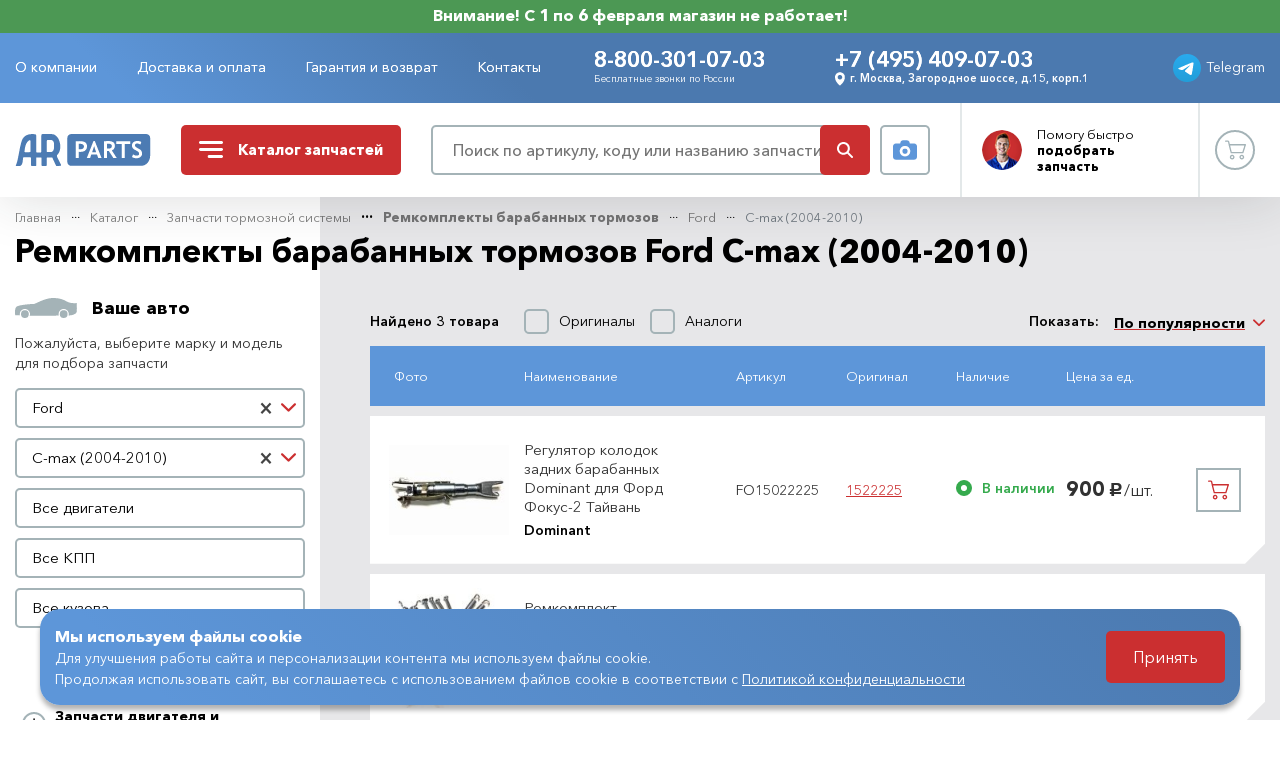

--- FILE ---
content_type: text/html; charset=UTF-8
request_url: https://www.auto-rus.ru/catalog/zapchasti-tormoza/remkomplekty-barabannykh-tormozov/ford/c-max
body_size: 44408
content:
<!DOCTYPE html> <html lang="ru"> <head> <meta charset="utf-8"/> <title>Ремкомплекты барабанных тормозов Ford C-max (2004-2010) - купить в интернет-магазине AR-Parts</title> <meta name="description" content="Ремкомплекты барабанных тормозов Ford C-max (2004-2010) - купить в интернет-магазине AR-Parts. Самовывоз, доставка в Москве и в регионы."/> <meta name="keywords" content="ремкомплекты барабанных тормозов ford c-max (2004-2010), ar-parts"/> <meta name="csrf-token" content="wd4YGRj7ARg5iPUBSjXDM4c2TIA2X93hHzqbc0Bn"/> <meta name="viewport"
          content="width=device-width, initial-scale=1, maximum-scale=1, user-scalable=no, viewport-fit=cover"/> <meta property="og:type" content="website"> <meta property="og:title" content="Ремкомплекты барабанных тормозов Ford C-max (2004-2010) - купить в интернет-магазине AR-Parts"> <meta property="og:description" content="Ремкомплекты барабанных тормозов Ford C-max (2004-2010) - купить в интернет-магазине AR-Parts. Самовывоз, доставка в Москве и в регионы."> <meta property="og:url" content="https://www.auto-rus.ru"> <meta property="og:image" content="https://www.auto-rus.ru/meta/social-media.jpg"> <meta property="og:site_name" content="AutoRus"> <meta property="og:locale" content="ru_RU"> <link rel="apple-touch-icon" sizes="180x180" href="https://www.auto-rus.ru/meta/apple-touch-icon.png"> <link rel="icon" type="image/png" sizes="32x32" href="https://www.auto-rus.ru/meta/favicon-32x32.png"> <link rel="icon" type="image/png" sizes="16x16" href="https://www.auto-rus.ru/meta/favicon-16x16.png"> <link rel="manifest" href="https://www.auto-rus.ru/meta/site.webmanifest"> <link rel="mask-icon" href="https://www.auto-rus.ru/meta/safari-pinned-tab.svg" color="#5bbad5"> <meta name="msapplication-TileColor" content="#da532c"> <meta name="theme-color" content="#ffffff"> <meta http-equiv="x-ua-compatible" content="ie=edge"/> <meta name="format-detection" content="telephone=no"> <link rel="prefetch stylesheet" href="/css/compiled/vendor.css?id=5c3977c233531b693df33a699d7c8161"> <link rel="prefetch stylesheet" href="https://www.auto-rus.ru/css/aos.css"> <link rel="prefetch stylesheet" href="https://www.auto-rus.ru/css/filepond.min.css"> <link rel="prefetch stylesheet" href="https://www.auto-rus.ru/css/filepond-plugin-image-preview.min.css"> <link rel="prefetch stylesheet" href="/css/compiled/style.css?id=af74892a9bdce435906f938310d54818"> <link rel="stylesheet" href="https://www.auto-rus.ru/css/photoswipe.css"> <link rel="stylesheet" href="/css/compiled/catalog.css?id=301e90cb22795a5684111a6d7dcf5fb2"> <link rel="stylesheet" href="/css/compiled/product.css?id=5eb6d49366ce38969f2a2e2fa807db3a"> <script src="https://api-maps.yandex.ru/3.0/?apikey=ae8004a9-eb18-4b6a-96ae-6df3914ffa53&lang=ru_RU"></script> <script defer src="/js/compiled/tag.js?id=c6aef247f9c6cecc0774d1fa431cb382"></script> </head> <body     class="shop-catalog"
> <header class="header-box flex-shrink-0 is-fixed compensate-for-scrollbar"> <div class="header-banner"> Внимание! С 1 по 6 февраля магазин не работает! </div> <div class="header-statusbar"> <div class="container"> <div class="row align-items-center"> <div class="header-offcanvas-container col-auto d-xl-none"> <button type="button"
                            class="header-offcanvas-toggle d-flex align-items-center justify-content-center"
                            data-overlay="1"
                    > Меню </button> </div> <div class="header-nav-container col d-none d-xl-flex"> <ul class="header-nav-list list-unstyled"> <li class="header-nav-item "> <a href="https://www.auto-rus.ru/o-kompanii"
           class="header-nav-link">О компании</a> </li> <li class="header-nav-item "> <a href="https://www.auto-rus.ru/dostavka-i-oplata"
           class="header-nav-link">Доставка и оплата</a> </li> <li class="header-nav-item "> <a href="https://www.auto-rus.ru/garantiya-i-vozvrat"
           class="header-nav-link">Гарантия и возврат</a> </li> <li class="header-nav-item "> <a href="https://www.auto-rus.ru/kontakty"
           class="header-nav-link">Контакты</a> </li> </ul> </div> <div class="header-contact-container col"> <div class="row align-items-center align-items-lg-start justify-content-around"> <div
                                class="header-contact-block col-smx-6 col-md-5 col-xxl-4 d-flex flex-column"> <a href="tel:88003010703"
                                   data-ya-click="HEAD_PHONE_CLICK"
                                   class="header-contact-link header-contact-primary-link">8-800-301-07-03</a> <div class="header-contact-hint d-none d-md-block">Бесплатные звонки по России</div> </div> <div class="header-contact-block col-smx-6 col-sm-6 col-md-7 col-xxl-6"> <a href="tel:+74954090703"
                                   data-ya-click="HEAD_PHONE_CLICK"
                                   data-ya-params="{ phone: '+7 (495) 409-07-03', from: 'Шапка'}"
                                   class="header-contact-link header-contact-primary-link d-none d-md-inline-block">+7 (495) 409-07-03</a> <div class="header-contact-address d-none d-smx-flex align-items-center"> <svg class="header-contact-address-media" width="14" height="16"> <use xlink:href="/images/sprite.svg#icon-balloon"></use> </svg> г. Москва, Загородное шоссе, д.15, корп.1 </div> </div> </div> </div> <div class="header-telegram-container col-auto"> <a target="_blank"
                           rel="noreferrer noopener"
                           href="https://t.me/+79104193542"
                           class="header-telegram-link d-flex align-items-center justify-content-center"
                           data-ya-click="WT_HEAD_CLICK"
                           data-ya-params="{ from: 'Шапка' }"
                        > <img src="/images/icons/icon-telegram.svg" class="header-telegram-media" width="28" height="28"
                                 alt=""> <span class="header-telegram-content d-none d-lg-inline">Telegram</span> </a> </div> </div> </div> </div> <div class="header-main"> <div class="tooltip-search"> <div class="form-row align-items-center"> <div class="col"> <form action="https://www.auto-rus.ru/search" method="GET" class="form-search"> <input type="search" class="form-search-input" value="" name="query" placeholder="Поиск" required minlength="3"> <button type="submit" class="form-search-button text-danger d-flex align-items-center justify-content-center"> <svg class="form-search-button-media" width="16" height="16"> <use xlink:href="/images/sprite.svg#icon-search"></use> </svg> </button> </form> </div> <div class="col-auto"> <button type="button" class="offcanvas-search-by-photo-button hover-ellipse search-by-photo-button d-flex align-items-center justify-content-center" data-toggle="modal" data-target="#modalSearchByPhoto"> <svg class="search-by-photo-media" width="24" height="20"> <use xlink:href="/images/sprite.svg#icon-camera"></use> </svg> </button> </div> </div> </div> <div class="container"> <div class="row align-items-center"> <div class="header-logo-container col-auto"> <a href="https://www.auto-rus.ru" class="header-logo-link d-flex align-items-center justify-content-center"> <img src="/images/logo/logo-mobile.svg" class="header-logo-media d-sm-none" width="32"
                             height="22" alt="Auto-rus"> <img src="/images/logo/logo-desktop.svg" class="header-logo-media d-none d-sm-block" width="92"
                             height="22" alt="Auto-rus"> </a> </div> <div class="header-catalog-container col-auto ml-auto ml-sm-0"> <button type="button" class="header-catalog-toggle d-flex align-items-center"> <svg class="header-catalog-media" width="24" height="17"> <use xlink:href="/images/sprite.svg#icon-bars"></use> </svg> <svg class="header-catalog-media close" xmlns="http://www.w3.org/2000/svg" fill="#fff" viewBox="0 0 320 512" width="24" height="24"> <path d="M310.6 361.4c12.5 12.5 12.5 32.75 0 45.25C304.4 412.9 296.2 416 288 416s-16.38-3.125-22.62-9.375L160 301.3L54.63 406.6C48.38 412.9 40.19 416 32 416S15.63 412.9 9.375 406.6c-12.5-12.5-12.5-32.75 0-45.25l105.4-105.4L9.375 150.6c-12.5-12.5-12.5-32.75 0-45.25s32.75-12.5 45.25 0L160 210.8l105.4-105.4c12.5-12.5 32.75-12.5 45.25 0s12.5 32.75 0 45.25l-105.4 105.4L310.6 361.4z"/> </svg> <span>Каталог <span class="d-none d-lg-inline">запчастей</span></span> </button> </div> <div class="header-search-container col-auto col-sm col-xl mr-auto mr-sm-0"> <div class="form-row align-items-center"> <div class="col"> <button type="button"
                                    class="header-search-toggle d-flex d-sm-none align-items-center justify-content-center"
                                    data-toggle="dropdown"
                                    aria-haspopup="true"
                                    aria-expanded="false"
                            > <svg class="header-search-media" width="16" height="16"> <use xlink:href="/images/sprite.svg#icon-search"></use> </svg> </button> <div class="header-search-block d-none d-sm-flex"> <form action="https://www.auto-rus.ru/search" class="form-search"> <input type="search"
                                           class="form-search-input"
                                           name="query"
                                           value=""
                                           placeholder="Поиск по артикулу, коду или названию запчасти"
                                           required
                                           minlength="3"
                                           data-ya-click="SEARCH_CLICK"
                                    > <button type="submit"
                                            class="form-search-button btn-danger d-flex align-items-center justify-content-center"> <svg class="form-search-button-media" width="16" height="16"> <use xlink:href="/images/sprite.svg#icon-search"></use> </svg> </button> </form> </div> </div> <div class="col-auto d-none d-sm-block"> <button type="button"
                                    class="search-by-photo-button hover-ellipse d-flex align-items-center justify-content-center"
                                    data-ya-click="MODAL_HEAD_OPEN_SEARCH_BY_PHOTO_CLICK"
                                    data-parent="HEAD"
                                    data-toggle="modal" data-target="#modalSearchByPhoto"> <svg class="search-by-photo-media" width="24" height="20"> <use xlink:href="/images/sprite.svg#icon-camera"></use> </svg> </button> </div> </div> </div> <div class="header-master-container col-auto d-none d-md-block"> <button type="button" class="header-master-toggle d-flex align-items-center" data-toggle="modal"
                            data-ya-click="MODAL_HEAD_MASTER_CLICK"
                            data-parent="HEAD"
                            data-target="#modalMaster"> <span class="header-master-thumbnail"> <img loading="lazy" src="/images/master/master-avatar.png" class="header-master-media"
                                     width="40" height="40" alt="Мастер"> </span> <span class="header-master-content">Помогу <span
                                class="d-none d-lg-inline">быстро</span> <br> <b>подобрать запчасть</b></span> </button> </div> <div class="header-account-container col-auto"> <a href="https://www.auto-rus.ru/cart"
       data-ya-click="SM_CART_CLICK"
       class="header-account-link hover-ellipse d-flex align-items-center justify-content-center  disabled "> <svg class="header-account-media" width="21" height="20"> <use xlink:href="/images/sprite.svg#icon-cart"></use> </svg> <span class="header-account-badge badge badge-round"
              data-sm-cart-count
        > 0 </span> </a> </div> </div> </div> </div> </header> <main class="main-box flex-shrink-0 flex-grow-1"> <section class="section-catalog section-gray"> <div class="container"> <nav id="breadcrumbs" aria-label="breadcrumb"> <ol class="breadcrumb"> <li class="breadcrumb-item"> <a href="https://www.auto-rus.ru">Главная</a> </li> <li class="breadcrumb-item"> <a href="https://www.auto-rus.ru/catalog">Каталог</a> </li> <li class="breadcrumb-item"> <a href="https://www.auto-rus.ru/catalog/zapchasti-tormoza">Запчасти тормозной системы</a> </li> <li class="breadcrumb-item"> <a href="https://www.auto-rus.ru/catalog/zapchasti-tormoza/remkomplekty-barabannykh-tormozov">Ремкомплекты барабанных тормозов</a> </li> <li class="breadcrumb-item"> <a href="https://www.auto-rus.ru/catalog/zapchasti-tormoza/remkomplekty-barabannykh-tormozov/ford">Ford</a> </li> <li class="breadcrumb-item active" aria-current="page"> C-max (2004-2010) </li> </ol> </nav> <div class="display-header"> <h1 class="display-title title-h1">Ремкомплекты барабанных тормозов Ford C-max (2004-2010)</h1> </div> <div class="row"> <div class="catalog-aside-container col-xl-3"> <div class="filter-block d-lg-flex flex-lg-column-reverse" id="filter"> <div class="filter-group d-none d-lg-block"> <div class="filter-group-header d-lg-none"> <button
        type="button"
        data-name="categoryMenu"
        class="filter-group-title filter-group-title-primary d-flex align-items-center"
    > Разделы каталога </button> </div> <div class="filter-group-content d-lg-block"> <ul class="filter-categories-list list-unstyled menu-level-1"> <li class="filter-category-item  hasChild"> <span class="d-flex"> <button type="button" class="btn-submenu"></button> <a href="https://www.auto-rus.ru/catalog/zapchasti-dvigatelya-i-podkapot/ford/c-max" class="filter-category-link available-for-click " > Запчасти двигателя и подкапотного пространства </a> </span> <ul class="filter-subcategories-list list-unstyled menu-level-2" style="display: none   "> <li class="filter-subcategory-item "> <a href="https://www.auto-rus.ru/catalog/zapchasti-dvigatelya-i-podkapot/remen-grm/ford/c-max" class="filter-subcategory-link available-for-click"> Ремни ГРМ и комплекты ГРМ </a> <ul class="filter-subcategories-list menu-level-3"> <li class="filter-subcategory-item "> <a href="https://www.auto-rus.ru/catalog/zapchasti-dvigatelya-i-podkapot/remen-grm/rolik-grm/ford/c-max" class="filter-subcategory-link available-for-click"> Ролики ГРМ </a> </li> </ul> </li> <li class="filter-subcategory-item "> <a href="https://www.auto-rus.ru/catalog/zapchasti-dvigatelya-i-podkapot/bolt-kolenvala/ford/c-max" class="filter-subcategory-link available-for-click"> Болты коленвала и распредвалов </a> </li> <li class="filter-subcategory-item "> <a href="https://www.auto-rus.ru/catalog/zapchasti-dvigatelya-i-podkapot/remni-privodnyye-komplekt/ford/c-max" class="filter-subcategory-link available-for-click"> Ремни приводные агрегатов </a> <ul class="filter-subcategories-list menu-level-3"> <li class="filter-subcategory-item "> <a href="https://www.auto-rus.ru/catalog/zapchasti-dvigatelya-i-podkapot/remni-privodnyye-komplekt/remen-privodnoy-konditsionera/ford/c-max" class="filter-subcategory-link available-for-click"> Ремни приводные кондиционера </a> </li> <li class="filter-subcategory-item "> <a href="javascript:void(0);" class="filter-subcategory-link disabled"> Ремни приводные генератора </a> </li> </ul> </li> <li class="filter-subcategory-item "> <a href="https://www.auto-rus.ru/catalog/zapchasti-dvigatelya-i-podkapot/roliki-privodnogo-remnya/ford/c-max" class="filter-subcategory-link available-for-click"> Ролики приводных ремней </a> </li> <li class="filter-subcategory-item "> <a href="https://www.auto-rus.ru/catalog/zapchasti-dvigatelya-i-podkapot/tsepnoy-gazoraspredelitel-nyy-mekhanizm/ford/c-max" class="filter-subcategory-link available-for-click"> Цепной газораспределительный механизм </a> </li> <li class="filter-subcategory-item "> <a href="https://www.auto-rus.ru/catalog/zapchasti-dvigatelya-i-podkapot/nasos-vodyanoy/ford/c-max" class="filter-subcategory-link available-for-click"> Насосы водяные - помпы </a> </li> <li class="filter-subcategory-item "> <a href="https://www.auto-rus.ru/catalog/zapchasti-dvigatelya-i-podkapot/termostat/ford/c-max" class="filter-subcategory-link available-for-click"> Термостаты </a> </li> <li class="filter-subcategory-item "> <a href="https://www.auto-rus.ru/catalog/zapchasti-dvigatelya-i-podkapot/bachok-rasshiritel-nyy-i-kryshka/ford/c-max" class="filter-subcategory-link available-for-click"> Бачки расширительные и крышки </a> </li> <li class="filter-subcategory-item "> <a href="https://www.auto-rus.ru/catalog/zapchasti-dvigatelya-i-podkapot/flanets-sistemy-okhlazhdeniya/ford/c-max" class="filter-subcategory-link available-for-click"> Фланец системы охлаждения </a> </li> <li class="filter-subcategory-item "> <a href="https://www.auto-rus.ru/catalog/zapchasti-dvigatelya-i-podkapot/radiator-okhlazhdeniya/ford/c-max" class="filter-subcategory-link available-for-click"> Радиаторы охлаждения </a> </li> <li class="filter-subcategory-item "> <a href="https://www.auto-rus.ru/catalog/zapchasti-dvigatelya-i-podkapot/patrubki-otopitelya/ford/c-max" class="filter-subcategory-link available-for-click"> Патрубки и шланги системы охлаждения и отопителя </a> </li> <li class="filter-subcategory-item "> <a href="https://www.auto-rus.ru/catalog/zapchasti-dvigatelya-i-podkapot/prokladki-sistemy-okhlazhdeniya/ford/c-max" class="filter-subcategory-link available-for-click"> Прокладки системы охлаждения </a> </li> <li class="filter-subcategory-item "> <a href="https://www.auto-rus.ru/catalog/zapchasti-dvigatelya-i-podkapot/nasos-maslyanyy/ford/c-max" class="filter-subcategory-link available-for-click"> Насосы масляные </a> </li> <li class="filter-subcategory-item "> <a href="https://www.auto-rus.ru/catalog/zapchasti-dvigatelya-i-podkapot/nasos-gidrousilitelya/ford/c-max" class="filter-subcategory-link available-for-click"> Насосы гидроусилителя </a> </li> <li class="filter-subcategory-item "> <a href="https://www.auto-rus.ru/catalog/zapchasti-dvigatelya-i-podkapot/trubka-gura/ford/c-max" class="filter-subcategory-link available-for-click"> Трубки ГУРа </a> </li> <li class="filter-subcategory-item "> <a href="https://www.auto-rus.ru/catalog/zapchasti-dvigatelya-i-podkapot/klapana-dvigatelya/ford/c-max" class="filter-subcategory-link available-for-click"> Клапана ГРМ двигателя </a> </li> <li class="filter-subcategory-item "> <a href="https://www.auto-rus.ru/catalog/zapchasti-dvigatelya-i-podkapot/vkladyshi-kolenvala/ford/c-max" class="filter-subcategory-link available-for-click"> Вкладыши коленвала </a> <ul class="filter-subcategories-list menu-level-3"> <li class="filter-subcategory-item "> <a href="https://www.auto-rus.ru/catalog/zapchasti-dvigatelya-i-podkapot/vkladyshi-kolenvala/shatunnyye/ford/c-max" class="filter-subcategory-link available-for-click"> Вкладыши коленвала шатунные </a> </li> <li class="filter-subcategory-item "> <a href="https://www.auto-rus.ru/catalog/zapchasti-dvigatelya-i-podkapot/vkladyshi-kolenvala/korennyye/ford/c-max" class="filter-subcategory-link available-for-click"> Вкладыши коленвала коренные </a> </li> </ul> </li> <li class="filter-subcategory-item "> <a href="https://www.auto-rus.ru/catalog/zapchasti-dvigatelya-i-podkapot/porshni-dvigatelya/ford/c-max" class="filter-subcategory-link available-for-click"> Поршни двигателя </a> </li> <li class="filter-subcategory-item "> <a href="https://www.auto-rus.ru/catalog/zapchasti-dvigatelya-i-podkapot/koltsa-porshnevyye/ford/c-max" class="filter-subcategory-link available-for-click"> Кольца поршневые </a> </li> <li class="filter-subcategory-item "> <a href="https://www.auto-rus.ru/catalog/zapchasti-dvigatelya-i-podkapot/klapannaya-kryshka-i-nakladka/ford/c-max" class="filter-subcategory-link available-for-click"> Клапанная крышка и накладка </a> </li> <li class="filter-subcategory-item "> <a href="https://www.auto-rus.ru/catalog/zapchasti-dvigatelya-i-podkapot/prokladki-klapannoy-kryshki/ford/c-max" class="filter-subcategory-link available-for-click"> Прокладки клапанной крышки </a> </li> <li class="filter-subcategory-item "> <a href="https://www.auto-rus.ru/catalog/zapchasti-dvigatelya-i-podkapot/prokladki-kollektora-sistemy-pitaniya-i-vypuska/ford/c-max" class="filter-subcategory-link available-for-click"> Прокладки коллектора (системы питания и выпуска) </a> </li> <li class="filter-subcategory-item "> <a href="https://www.auto-rus.ru/catalog/zapchasti-dvigatelya-i-podkapot/prokladka-gbts/ford/c-max" class="filter-subcategory-link available-for-click"> Прокладки ГБЦ </a> </li> <li class="filter-subcategory-item "> <a href="https://www.auto-rus.ru/catalog/zapchasti-dvigatelya-i-podkapot/sal-niki-dvigatelya/ford/c-max" class="filter-subcategory-link available-for-click"> Сальники двигателя </a> <ul class="filter-subcategories-list menu-level-3"> <li class="filter-subcategory-item "> <a href="https://www.auto-rus.ru/catalog/zapchasti-dvigatelya-i-podkapot/sal-niki-dvigatelya/raspredvala/ford/c-max" class="filter-subcategory-link available-for-click"> Сальники распредвала двигателя </a> </li> <li class="filter-subcategory-item "> <a href="https://www.auto-rus.ru/catalog/zapchasti-dvigatelya-i-podkapot/sal-niki-dvigatelya/kolenvala/ford/c-max" class="filter-subcategory-link available-for-click"> Сальники коленвала двигателя </a> </li> </ul> </li> <li class="filter-subcategory-item "> <a href="https://www.auto-rus.ru/catalog/zapchasti-dvigatelya-i-podkapot/bolty-golovki-bloka-tsilindrov/ford/c-max" class="filter-subcategory-link available-for-click"> Болты головки блока цилиндров </a> </li> <li class="filter-subcategory-item "> <a href="https://www.auto-rus.ru/catalog/zapchasti-dvigatelya-i-podkapot/kolpachki-maslos-yemnyye/ford/c-max" class="filter-subcategory-link available-for-click"> Колпачки маслосъемные </a> </li> <li class="filter-subcategory-item "> <a href="https://www.auto-rus.ru/catalog/zapchasti-dvigatelya-i-podkapot/klapan-egr/ford/c-max" class="filter-subcategory-link available-for-click"> Клапана EGR, PCV и маслоотделители </a> <ul class="filter-subcategories-list menu-level-3"> <li class="filter-subcategory-item "> <a href="https://www.auto-rus.ru/catalog/zapchasti-dvigatelya-i-podkapot/klapan-egr/klapan-pcv/ford/c-max" class="filter-subcategory-link available-for-click"> Клапана PCV </a> </li> </ul> </li> <li class="filter-subcategory-item "> <a href="https://www.auto-rus.ru/catalog/zapchasti-dvigatelya-i-podkapot/opora-podushka-dvigatelya/ford/c-max" class="filter-subcategory-link available-for-click"> Опоры (подушки) двигателя и КПП </a> </li> <li class="filter-subcategory-item "> <a href="https://www.auto-rus.ru/catalog/zapchasti-dvigatelya-i-podkapot/patrubok-vozdushnogo-filtra/ford/c-max" class="filter-subcategory-link available-for-click"> Патрубок воздушного фильтра </a> </li> <li class="filter-subcategory-item "> <a href="https://www.auto-rus.ru/catalog/zapchasti-dvigatelya-i-podkapot/glushiteli-i-rezonatory/ford/c-max" class="filter-subcategory-link available-for-click"> Глушители и резонаторы </a> </li> <li class="filter-subcategory-item "> <a href="https://www.auto-rus.ru/catalog/zapchasti-dvigatelya-i-podkapot/saylentblok-opory-kpp/ford/c-max" class="filter-subcategory-link available-for-click"> Сайлентблоки опоры КПП </a> </li> <li class="filter-subcategory-item "> <a href="javascript:void(0);" class="filter-subcategory-link disabled"> Шестерни распредвалов </a> </li> <li class="filter-subcategory-item "> <a href="javascript:void(0);" class="filter-subcategory-link disabled"> Крышки и клапаны бензобака </a> </li> </ul> </li> <li class="filter-category-item  hasChild"> <span class="d-flex"> <button type="button" class="btn-submenu"></button> <a href="https://www.auto-rus.ru/catalog/elektro-elementy-i-datchiki/ford/c-max" class="filter-category-link available-for-click " > Электрические элементы и датчики </a> </span> <ul class="filter-subcategories-list list-unstyled menu-level-2" style="display: none   "> <li class="filter-subcategory-item "> <a href="https://www.auto-rus.ru/catalog/elektro-elementy-i-datchiki/katushki-zazhiganiya/ford/c-max" class="filter-subcategory-link available-for-click"> Катушки зажигания </a> </li> <li class="filter-subcategory-item "> <a href="https://www.auto-rus.ru/catalog/elektro-elementy-i-datchiki/provod-vysokovol-tnyy/ford/c-max" class="filter-subcategory-link available-for-click"> Провода свечные высоковольтные </a> </li> <li class="filter-subcategory-item "> <a href="https://www.auto-rus.ru/catalog/elektro-elementy-i-datchiki/akkumulyatory/ford/c-max" class="filter-subcategory-link available-for-click"> Аккумуляторы </a> </li> <li class="filter-subcategory-item "> <a href="https://www.auto-rus.ru/catalog/elektro-elementy-i-datchiki/nasos-toplivnyy/ford/c-max" class="filter-subcategory-link available-for-click"> Насосы топливные и клапаны </a> </li> <li class="filter-subcategory-item "> <a href="https://www.auto-rus.ru/catalog/elektro-elementy-i-datchiki/forsunka-toplivnay/ford/c-max" class="filter-subcategory-link available-for-click"> Форсунки топливные </a> </li> <li class="filter-subcategory-item "> <a href="https://www.auto-rus.ru/catalog/elektro-elementy-i-datchiki/datchik-temperatury/ford/c-max" class="filter-subcategory-link available-for-click"> Датчики температуры </a> </li> <li class="filter-subcategory-item "> <a href="https://www.auto-rus.ru/catalog/elektro-elementy-i-datchiki/datchik-absolyutnogo-davleniya-vo-vpusknom-kollektore/ford/c-max" class="filter-subcategory-link available-for-click"> Датчики абсолютного давления и массового расхода воздуха </a> </li> <li class="filter-subcategory-item "> <a href="https://www.auto-rus.ru/catalog/elektro-elementy-i-datchiki/datchik-kolenvala/ford/c-max" class="filter-subcategory-link available-for-click"> Датчики коленвала </a> </li> <li class="filter-subcategory-item "> <a href="https://www.auto-rus.ru/catalog/elektro-elementy-i-datchiki/datchik-raspredvala/ford/c-max" class="filter-subcategory-link available-for-click"> Датчики распредвала </a> </li> <li class="filter-subcategory-item "> <a href="https://www.auto-rus.ru/catalog/elektro-elementy-i-datchiki/datchik-davleniya-masla/ford/c-max" class="filter-subcategory-link available-for-click"> Датчики давления масла </a> </li> <li class="filter-subcategory-item "> <a href="https://www.auto-rus.ru/catalog/elektro-elementy-i-datchiki/datchik-kisloroda-lyambda-zond/ford/c-max" class="filter-subcategory-link available-for-click"> Датчики кислорода (лямбда-зонд) </a> </li> <li class="filter-subcategory-item "> <a href="https://www.auto-rus.ru/catalog/elektro-elementy-i-datchiki/klapan-upravleniya-zaslonkami-vpusknogo-kollektora/ford/c-max" class="filter-subcategory-link available-for-click"> Клапаны управления заслонками впускного коллектора </a> </li> <li class="filter-subcategory-item "> <a href="https://www.auto-rus.ru/catalog/elektro-elementy-i-datchiki/starter/ford/c-max" class="filter-subcategory-link available-for-click"> Стартеры </a> </li> <li class="filter-subcategory-item "> <a href="https://www.auto-rus.ru/catalog/elektro-elementy-i-datchiki/lampy/ford/c-max" class="filter-subcategory-link available-for-click"> Лампы </a> <ul class="filter-subcategories-list menu-level-3"> <li class="filter-subcategory-item "> <a href="https://www.auto-rus.ru/catalog/elektro-elementy-i-datchiki/lampy/blizhnego-sveta/ford/c-max" class="filter-subcategory-link available-for-click"> Лампы ближнего света </a> </li> <li class="filter-subcategory-item "> <a href="https://www.auto-rus.ru/catalog/elektro-elementy-i-datchiki/lampy/gabaritov/ford/c-max" class="filter-subcategory-link available-for-click"> Лампы габаритов и стоп-сигнала </a> </li> <li class="filter-subcategory-item "> <a href="https://www.auto-rus.ru/catalog/elektro-elementy-i-datchiki/lampy/ukazatelya-povorota/ford/c-max" class="filter-subcategory-link available-for-click"> Лампы указателя поворота </a> </li> <li class="filter-subcategory-item "> <a href="javascript:void(0);" class="filter-subcategory-link disabled"> Лампы дальнего света </a> </li> <li class="filter-subcategory-item "> <a href="javascript:void(0);" class="filter-subcategory-link disabled"> Лампы противотуманной фары </a> </li> </ul> </li> <li class="filter-subcategory-item "> <a href="javascript:void(0);" class="filter-subcategory-link disabled"> Вентиляторы охлаждения радиатора </a> </li> <li class="filter-subcategory-item "> <a href="javascript:void(0);" class="filter-subcategory-link disabled"> Датчики дроссельной заслонки и дроссели </a> </li> <li class="filter-subcategory-item "> <a href="javascript:void(0);" class="filter-subcategory-link disabled"> Клапаны электромагнитный фазорегулятора </a> <ul class="filter-subcategories-list menu-level-3"> <li class="filter-subcategory-item "> <a href="javascript:void(0);" class="filter-subcategory-link disabled"> Клапан электромагнитный фазорегулятора впускной </a> </li> <li class="filter-subcategory-item "> <a href="javascript:void(0);" class="filter-subcategory-link disabled"> Клапан электромагнитный фазорегулятора выпускной </a> </li> </ul> </li> <li class="filter-subcategory-item "> <a href="javascript:void(0);" class="filter-subcategory-link disabled"> Датчики скорости </a> </li> <li class="filter-subcategory-item "> <a href="javascript:void(0);" class="filter-subcategory-link disabled"> Генераторы </a> </li> <li class="filter-subcategory-item "> <a href="javascript:void(0);" class="filter-subcategory-link disabled"> Привод стартера </a> </li> <li class="filter-subcategory-item "> <a href="javascript:void(0);" class="filter-subcategory-link disabled"> Насосы (моторы) омывателя </a> </li> <li class="filter-subcategory-item "> <a href="javascript:void(0);" class="filter-subcategory-link disabled"> Выключатели сигнала заднего хода </a> </li> <li class="filter-subcategory-item "> <a href="javascript:void(0);" class="filter-subcategory-link disabled"> Антенна и основание антенны </a> </li> <li class="filter-subcategory-item "> <a href="javascript:void(0);" class="filter-subcategory-link disabled"> Контактная группа замка зажигания </a> </li> <li class="filter-subcategory-item "> <a href="javascript:void(0);" class="filter-subcategory-link disabled"> Предохранители </a> </li> <li class="filter-subcategory-item "> <a href="javascript:void(0);" class="filter-subcategory-link disabled"> Выключатели педали сцепления </a> </li> <li class="filter-subcategory-item "> <a href="javascript:void(0);" class="filter-subcategory-link disabled"> Выключатели стоп-сигнала </a> </li> <li class="filter-subcategory-item "> <a href="javascript:void(0);" class="filter-subcategory-link disabled"> Втягивающее реле </a> </li> <li class="filter-subcategory-item "> <a href="javascript:void(0);" class="filter-subcategory-link disabled"> Регуляторы напряжения </a> </li> </ul> </li> <li class="filter-category-item  hasChild"> <span class="d-flex"> <button type="button" class="btn-submenu"></button> <a href="https://www.auto-rus.ru/catalog/kuzovnyye-zapchasti/ford/c-max" class="filter-category-link available-for-click " > Кузовные запчасти, оптика, стекла </a> </span> <ul class="filter-subcategories-list list-unstyled menu-level-2" style="display: none   "> <li class="filter-subcategory-item "> <a href="https://www.auto-rus.ru/catalog/kuzovnyye-zapchasti/zashchita-dvigatelya/ford/c-max" class="filter-subcategory-link available-for-click"> Защита картера двигателя </a> </li> <li class="filter-subcategory-item "> <a href="javascript:void(0);" class="filter-subcategory-link disabled"> Капоты </a> </li> <li class="filter-subcategory-item "> <a href="javascript:void(0);" class="filter-subcategory-link disabled"> Петли капота </a> </li> <li class="filter-subcategory-item "> <a href="javascript:void(0);" class="filter-subcategory-link disabled"> Крыло переднее </a> </li> <li class="filter-subcategory-item "> <a href="javascript:void(0);" class="filter-subcategory-link disabled"> Рамка радиатора </a> </li> <li class="filter-subcategory-item "> <a href="javascript:void(0);" class="filter-subcategory-link disabled"> Дефлектор (защита) бампера переднего </a> </li> <li class="filter-subcategory-item "> <a href="javascript:void(0);" class="filter-subcategory-link disabled"> Бампер передний </a> </li> <li class="filter-subcategory-item "> <a href="javascript:void(0);" class="filter-subcategory-link disabled"> Спойлер бампера (юбка) </a> </li> <li class="filter-subcategory-item "> <a href="javascript:void(0);" class="filter-subcategory-link disabled"> Кронштейны бампера </a> </li> <li class="filter-subcategory-item "> <a href="javascript:void(0);" class="filter-subcategory-link disabled"> Бампер задний </a> </li> <li class="filter-subcategory-item "> <a href="javascript:void(0);" class="filter-subcategory-link disabled"> Облицовка и молдинги бампера </a> </li> <li class="filter-subcategory-item "> <a href="javascript:void(0);" class="filter-subcategory-link disabled"> Облицовка радиатора и решетки бампера </a> </li> <li class="filter-subcategory-item "> <a href="javascript:void(0);" class="filter-subcategory-link disabled"> Стекло лобовое </a> </li> <li class="filter-subcategory-item "> <a href="javascript:void(0);" class="filter-subcategory-link disabled"> Двери </a> </li> <li class="filter-subcategory-item "> <a href="javascript:void(0);" class="filter-subcategory-link disabled"> Тросы замков дверей </a> </li> <li class="filter-subcategory-item "> <a href="javascript:void(0);" class="filter-subcategory-link disabled"> Фары </a> </li> <li class="filter-subcategory-item "> <a href="javascript:void(0);" class="filter-subcategory-link disabled"> Фонарь задний и плафоны освещения номера </a> </li> <li class="filter-subcategory-item "> <a href="javascript:void(0);" class="filter-subcategory-link disabled"> Повторитель поворота </a> </li> <li class="filter-subcategory-item "> <a href="javascript:void(0);" class="filter-subcategory-link disabled"> Зеркала </a> </li> <li class="filter-subcategory-item "> <a href="javascript:void(0);" class="filter-subcategory-link disabled"> Зеркальный элемент </a> </li> <li class="filter-subcategory-item "> <a href="javascript:void(0);" class="filter-subcategory-link disabled"> Коврики салона </a> </li> <li class="filter-subcategory-item "> <a href="javascript:void(0);" class="filter-subcategory-link disabled"> Брызговики </a> </li> <li class="filter-subcategory-item "> <a href="javascript:void(0);" class="filter-subcategory-link disabled"> Подкрылки передние </a> </li> <li class="filter-subcategory-item "> <a href="javascript:void(0);" class="filter-subcategory-link disabled"> Подкрылки задние </a> </li> <li class="filter-subcategory-item "> <a href="javascript:void(0);" class="filter-subcategory-link disabled"> Стеклоочиститель и компоненты </a> </li> <li class="filter-subcategory-item "> <a href="javascript:void(0);" class="filter-subcategory-link disabled"> Форсунка омывателя </a> </li> <li class="filter-subcategory-item "> <a href="javascript:void(0);" class="filter-subcategory-link disabled"> Бачок омывателя и крышка </a> </li> <li class="filter-subcategory-item "> <a href="javascript:void(0);" class="filter-subcategory-link disabled"> Амортизаторы багажника </a> </li> <li class="filter-subcategory-item "> <a href="javascript:void(0);" class="filter-subcategory-link disabled"> Замки багажника, капота и привод </a> </li> <li class="filter-subcategory-item "> <a href="javascript:void(0);" class="filter-subcategory-link disabled"> Крюк буксировочный </a> </li> <li class="filter-subcategory-item "> <a href="javascript:void(0);" class="filter-subcategory-link disabled"> Панель стеклоочистителя </a> </li> <li class="filter-subcategory-item "> <a href="javascript:void(0);" class="filter-subcategory-link disabled"> Уплотнитель стекла двери </a> </li> <li class="filter-subcategory-item "> <a href="javascript:void(0);" class="filter-subcategory-link disabled"> Накладка двери задка </a> </li> <li class="filter-subcategory-item "> <a href="javascript:void(0);" class="filter-subcategory-link disabled"> Пороги </a> </li> <li class="filter-subcategory-item "> <a href="javascript:void(0);" class="filter-subcategory-link disabled"> Накладка порога </a> </li> <li class="filter-subcategory-item "> <a href="javascript:void(0);" class="filter-subcategory-link disabled"> Арки задних крыльев </a> </li> </ul> </li> <li class="filter-category-item  hasChild"> <span class="d-flex"> <button type="button" class="btn-submenu"></button> <a href="https://www.auto-rus.ru/catalog/zapchasti-transmisii/ford/c-max" class="filter-category-link available-for-click " > Запчасти трансмиссии </a> </span> <ul class="filter-subcategories-list list-unstyled menu-level-2" style="display: none   "> <li class="filter-subcategory-item "> <a href="https://www.auto-rus.ru/catalog/zapchasti-transmisii/stupitsy-i-podhisipnik-pered/ford/c-max" class="filter-subcategory-link available-for-click"> Ступицы и подшипники передние </a> </li> <li class="filter-subcategory-item "> <a href="https://www.auto-rus.ru/catalog/zapchasti-transmisii/stupitsy-i-podhisipnik-zad/ford/c-max" class="filter-subcategory-link available-for-click"> Ступицы и подшипники задние </a> </li> <li class="filter-subcategory-item "> <a href="https://www.auto-rus.ru/catalog/zapchasti-transmisii/podshipnik-poluosi-podvesnoy/ford/c-max" class="filter-subcategory-link available-for-click"> Подшипник полуоси подвесной </a> </li> <li class="filter-subcategory-item "> <a href="https://www.auto-rus.ru/catalog/zapchasti-transmisii/stsepleniye/ford/c-max" class="filter-subcategory-link available-for-click"> Сцепление </a> </li> <li class="filter-subcategory-item "> <a href="https://www.auto-rus.ru/catalog/zapchasti-transmisii/podshipnik-vyzhimnoy/ford/c-max" class="filter-subcategory-link available-for-click"> Подшипник выжимной </a> </li> <li class="filter-subcategory-item "> <a href="https://www.auto-rus.ru/catalog/zapchasti-transmisii/makhovik-1/ford/c-max" class="filter-subcategory-link available-for-click"> Маховик </a> </li> <li class="filter-subcategory-item "> <a href="https://www.auto-rus.ru/catalog/zapchasti-transmisii/tsilindr-stsepleniya-glavnyy/ford/c-max" class="filter-subcategory-link available-for-click"> Цилиндр сцепления главный </a> </li> <li class="filter-subcategory-item "> <a href="https://www.auto-rus.ru/catalog/zapchasti-transmisii/trubka-stsepleniya/ford/c-max" class="filter-subcategory-link available-for-click"> Трубка сцепления </a> </li> <li class="filter-subcategory-item "> <a href="https://www.auto-rus.ru/catalog/zapchasti-transmisii/gayki-kolesnyye-i-shpil-ki/ford/c-max" class="filter-subcategory-link available-for-click"> Гайки колесные и шпильки </a> </li> <li class="filter-subcategory-item "> <a href="https://www.auto-rus.ru/catalog/zapchasti-transmisii/privod-shrus/ford/c-max" class="filter-subcategory-link available-for-click"> Привод ШРУС </a> </li> <li class="filter-subcategory-item "> <a href="https://www.auto-rus.ru/catalog/zapchasti-transmisii/granata-shrus/ford/c-max" class="filter-subcategory-link available-for-click"> Граната ШРУС </a> </li> <li class="filter-subcategory-item "> <a href="https://www.auto-rus.ru/catalog/zapchasti-transmisii/pylnik-shrus/ford/c-max" class="filter-subcategory-link available-for-click"> Пыльник ШРУС </a> </li> <li class="filter-subcategory-item "> <a href="https://www.auto-rus.ru/catalog/zapchasti-transmisii/sal-nik-privoda-shrus/ford/c-max" class="filter-subcategory-link available-for-click"> Сальник привода ШРУС </a> </li> <li class="filter-subcategory-item "> <a href="https://www.auto-rus.ru/catalog/zapchasti-transmisii/sal-niki-korobki-peredach/ford/c-max" class="filter-subcategory-link available-for-click"> Сальники и прокладки коробки передач </a> </li> <li class="filter-subcategory-item "> <a href="javascript:void(0);" class="filter-subcategory-link disabled"> Диски колесные </a> </li> <li class="filter-subcategory-item "> <a href="javascript:void(0);" class="filter-subcategory-link disabled"> Чехол рычага КПП </a> </li> <li class="filter-subcategory-item "> <a href="javascript:void(0);" class="filter-subcategory-link disabled"> Модуль ТСМ управления КПП </a> </li> <li class="filter-subcategory-item "> <a href="javascript:void(0);" class="filter-subcategory-link disabled"> Тросы переключения передач </a> </li> <li class="filter-subcategory-item "> <a href="javascript:void(0);" class="filter-subcategory-link disabled"> Накладки педалей </a> </li> <li class="filter-subcategory-item "> <a href="javascript:void(0);" class="filter-subcategory-link disabled"> Радиатор АКПП </a> </li> </ul> </li> <li class="filter-category-item  hasChild"> <span class="d-flex"> <button type="button" class="btn-submenu"></button> <a href="https://www.auto-rus.ru/catalog/zapchasti-podveski/ford/c-max" class="filter-category-link available-for-click " > Запчасти подвески и рулевого управления </a> </span> <ul class="filter-subcategories-list list-unstyled menu-level-2" style="display: none   "> <li class="filter-subcategory-item "> <a href="https://www.auto-rus.ru/catalog/zapchasti-podveski/amortizator-peredniy/ford/c-max" class="filter-subcategory-link available-for-click"> Амортизаторы передние </a> </li> <li class="filter-subcategory-item "> <a href="https://www.auto-rus.ru/catalog/zapchasti-podveski/podshipnik-opornyy-amortizatora-i-opora/ford/c-max" class="filter-subcategory-link available-for-click"> Подшипники опорные амортизатора и опоры </a> </li> <li class="filter-subcategory-item "> <a href="https://www.auto-rus.ru/catalog/zapchasti-podveski/pylniki-i-otboyniki-amortizatorov/ford/c-max" class="filter-subcategory-link available-for-click"> Пыльники и отбойники амортизаторов </a> </li> <li class="filter-subcategory-item "> <a href="https://www.auto-rus.ru/catalog/zapchasti-podveski/nakonechnik-rulevoy/ford/c-max" class="filter-subcategory-link available-for-click"> Наконечники рулевые </a> </li> <li class="filter-subcategory-item "> <a href="https://www.auto-rus.ru/catalog/zapchasti-podveski/tyaga-rulevaya-i-pylnik/ford/c-max" class="filter-subcategory-link available-for-click"> Тяги рулевые и пыльники рулевых тяг </a> </li> <li class="filter-subcategory-item "> <a href="https://www.auto-rus.ru/catalog/zapchasti-podveski/rychag-peredney-podveski/ford/c-max" class="filter-subcategory-link available-for-click"> Рычаги передней подвески </a> </li> <li class="filter-subcategory-item "> <a href="https://www.auto-rus.ru/catalog/zapchasti-podveski/opora-sharovaya/ford/c-max" class="filter-subcategory-link available-for-click"> Опоры шаровые передних рычагов </a> </li> <li class="filter-subcategory-item "> <a href="https://www.auto-rus.ru/catalog/zapchasti-podveski/saylentbloki-rychaga-perednego/ford/c-max" class="filter-subcategory-link available-for-click"> Сайлентблоки рычага переднего </a> </li> <li class="filter-subcategory-item "> <a href="https://www.auto-rus.ru/catalog/zapchasti-podveski/rychag-zadney-podveski/ford/c-max" class="filter-subcategory-link available-for-click"> Рычаги задней подвески </a> </li> <li class="filter-subcategory-item "> <a href="https://www.auto-rus.ru/catalog/zapchasti-podveski/saylentbloki-zadnikh-rychagov/ford/c-max" class="filter-subcategory-link available-for-click"> Сайлентблоки задних рычагов </a> </li> <li class="filter-subcategory-item "> <a href="https://www.auto-rus.ru/catalog/zapchasti-podveski/krepleniye-rychagov-zadney-podveski/ford/c-max" class="filter-subcategory-link available-for-click"> Крепление рычагов задней подвески </a> </li> <li class="filter-subcategory-item "> <a href="https://www.auto-rus.ru/catalog/zapchasti-podveski/saylentblok-podramnika/ford/c-max" class="filter-subcategory-link available-for-click"> Сайлентблок подрамника </a> </li> <li class="filter-subcategory-item "> <a href="https://www.auto-rus.ru/catalog/zapchasti-podveski/stoyka-stabilizatora-perednego/ford/c-max" class="filter-subcategory-link available-for-click"> Стойки стабилизатора переднего </a> </li> <li class="filter-subcategory-item "> <a href="https://www.auto-rus.ru/catalog/zapchasti-podveski/stoyka-zadnego-stabilizatora/ford/c-max" class="filter-subcategory-link available-for-click"> Стойки стабилизатора заднего </a> </li> <li class="filter-subcategory-item "> <a href="javascript:void(0);" class="filter-subcategory-link disabled"> Амортизаторы задние </a> </li> <li class="filter-subcategory-item "> <a href="javascript:void(0);" class="filter-subcategory-link disabled"> Пружины подвески </a> <ul class="filter-subcategories-list menu-level-3"> <li class="filter-subcategory-item "> <a href="javascript:void(0);" class="filter-subcategory-link disabled"> Пружины передней подвески </a> </li> <li class="filter-subcategory-item "> <a href="javascript:void(0);" class="filter-subcategory-link disabled"> Пружины задней подвески </a> </li> <li class="filter-subcategory-item "> <a href="javascript:void(0);" class="filter-subcategory-link disabled"> Проставки пружин подвески </a> </li> </ul> </li> <li class="filter-subcategory-item "> <a href="javascript:void(0);" class="filter-subcategory-link disabled"> Рейка рулевая </a> </li> <li class="filter-subcategory-item "> <a href="javascript:void(0);" class="filter-subcategory-link disabled"> Втулки стабилизатора </a> </li> </ul> </li> <li class="filter-category-item  hasChild"> <span class="d-flex"> <button type="button" class="btn-submenu"></button> <a href="https://www.auto-rus.ru/catalog/zapchasti-sistema-kondicionirovaniya/ford/c-max" class="filter-category-link available-for-click " > Запчасти системы кондиционирования и отопителя </a> </span> <ul class="filter-subcategories-list list-unstyled menu-level-2" style="display: none   "> <li class="filter-subcategory-item "> <a href="https://www.auto-rus.ru/catalog/zapchasti-sistema-kondicionirovaniya/motor-otopitelya/ford/c-max" class="filter-subcategory-link available-for-click"> Моторы отопителя </a> </li> <li class="filter-subcategory-item "> <a href="https://www.auto-rus.ru/catalog/zapchasti-sistema-kondicionirovaniya/rezistory-otopitelya/ford/c-max" class="filter-subcategory-link available-for-click"> Датчики, резисторы и реостаты </a> </li> <li class="filter-subcategory-item "> <a href="https://www.auto-rus.ru/catalog/zapchasti-sistema-kondicionirovaniya/radiator-konditsionera/ford/c-max" class="filter-subcategory-link available-for-click"> Радиаторы кондиционера </a> </li> <li class="filter-subcategory-item "> <a href="https://www.auto-rus.ru/catalog/zapchasti-sistema-kondicionirovaniya/kompressor-konditsionera/ford/c-max" class="filter-subcategory-link available-for-click"> Компрессоры кондиционера </a> </li> <li class="filter-subcategory-item "> <a href="https://www.auto-rus.ru/catalog/zapchasti-sistema-kondicionirovaniya/mufta-kompressora/ford/c-max" class="filter-subcategory-link available-for-click"> Муфта компрессора кондиционера </a> </li> <li class="filter-subcategory-item "> <a href="javascript:void(0);" class="filter-subcategory-link disabled"> Осушители кондиционера </a> </li> <li class="filter-subcategory-item "> <a href="javascript:void(0);" class="filter-subcategory-link disabled"> Трубки кондиционера </a> </li> </ul> </li> <li class="filter-category-item active opened hasChild"> <span class="d-flex"> <button type="button" class="btn-submenu"></button> <a href="https://www.auto-rus.ru/catalog/zapchasti-tormoza/ford/c-max" class="filter-category-link available-for-click active" > Запчасти тормозной системы </a> </span> <ul class="filter-subcategories-list list-unstyled menu-level-2" style="display: block"> <li class="filter-subcategory-item "> <a href="https://www.auto-rus.ru/catalog/zapchasti-tormoza/kolodki-tormoznye/ford/c-max" class="filter-subcategory-link available-for-click"> Колодки тормозные </a> <ul class="filter-subcategories-list menu-level-3"> <li class="filter-subcategory-item "> <a href="https://www.auto-rus.ru/catalog/zapchasti-tormoza/kolodki-tormoznye/peredniye/ford/c-max" class="filter-subcategory-link available-for-click"> Колодки передние </a> </li> <li class="filter-subcategory-item "> <a href="https://www.auto-rus.ru/catalog/zapchasti-tormoza/kolodki-tormoznye/zadnie/ford/c-max" class="filter-subcategory-link available-for-click"> Колодки задние </a> <ul class="filter-subcategories-list menu-level-4"> <li class="filter-subcategory-item "> <a href="https://www.auto-rus.ru/catalog/zapchasti-tormoza/kolodki-tormoznye/zadnie/diskovye/ford/c-max" class="filter-subcategory-link available-for-click "> Дисковые </a> </li> <li class="filter-subcategory-item "> <a href="javascript:void(0);" class="filter-subcategory-link disabled "> Барабанные </a> </li> </ul> </li> </ul> </li> <li class="filter-subcategory-item "> <a href="https://www.auto-rus.ru/catalog/zapchasti-tormoza/diski-tormoznye/ford/c-max" class="filter-subcategory-link available-for-click"> Диски тормозные </a> <ul class="filter-subcategories-list menu-level-3"> <li class="filter-subcategory-item "> <a href="https://www.auto-rus.ru/catalog/zapchasti-tormoza/diski-tormoznye/perednie/ford/c-max" class="filter-subcategory-link available-for-click"> Диски тормозные передние </a> </li> <li class="filter-subcategory-item "> <a href="https://www.auto-rus.ru/catalog/zapchasti-tormoza/diski-tormoznye/zadnie/ford/c-max" class="filter-subcategory-link available-for-click"> Диски тормозные задние </a> </li> </ul> </li> <li class="filter-subcategory-item "> <a href="https://www.auto-rus.ru/catalog/zapchasti-tormoza/baraban-tormoznoy/ford/c-max" class="filter-subcategory-link available-for-click"> Барабаны тормозные </a> </li> <li class="filter-subcategory-item "> <a href="https://www.auto-rus.ru/catalog/zapchasti-tormoza/tsilindr-tormoznoy/ford/c-max" class="filter-subcategory-link available-for-click"> Цилиндры тормозные </a> </li> <li class="filter-subcategory-item active"> <a href="javascript:void(0);" class="filter-subcategory-link available-for-click"> Ремкомплекты барабанных тормозов </a> </li> <li class="filter-subcategory-item "> <a href="https://www.auto-rus.ru/catalog/zapchasti-tormoza/support-peredniy/ford/c-max" class="filter-subcategory-link available-for-click"> Суппорт передний </a> </li> <li class="filter-subcategory-item "> <a href="https://www.auto-rus.ru/catalog/zapchasti-tormoza/support-zadniy/ford/c-max" class="filter-subcategory-link available-for-click"> Суппорт задний </a> </li> <li class="filter-subcategory-item "> <a href="https://www.auto-rus.ru/catalog/zapchasti-tormoza/prizhimnaya-skoba/ford/c-max" class="filter-subcategory-link available-for-click"> Прижимные скобы колодок </a> </li> <li class="filter-subcategory-item "> <a href="https://www.auto-rus.ru/catalog/zapchasti-tormoza/remkomplekty-supporta/ford/c-max" class="filter-subcategory-link available-for-click"> Ремкомплекты суппорта </a> </li> <li class="filter-subcategory-item "> <a href="https://www.auto-rus.ru/catalog/zapchasti-tormoza/shlang-tormoznoy/ford/c-max" class="filter-subcategory-link available-for-click"> Шланги тормозные </a> </li> <li class="filter-subcategory-item "> <a href="https://www.auto-rus.ru/catalog/zapchasti-tormoza/trosy-stoyanochnogo-tormoza/ford/c-max" class="filter-subcategory-link available-for-click"> Тросы стояночного тормоза </a> </li> <li class="filter-subcategory-item "> <a href="https://www.auto-rus.ru/catalog/zapchasti-tormoza/datchik-abs/ford/c-max" class="filter-subcategory-link available-for-click"> Датчики АБС </a> </li> </ul> </li> <li class="filter-category-item  hasChild"> <span class="d-flex"> <button type="button" class="btn-submenu"></button> <a href="https://www.auto-rus.ru/catalog/zapchasti-dlya-to/ford/c-max" class="filter-category-link available-for-click " > Запчасти для ТО, расходники </a> </span> <ul class="filter-subcategories-list list-unstyled menu-level-2" style="display: none   "> <li class="filter-subcategory-item "> <a href="https://www.auto-rus.ru/catalog/zapchasti-dlya-to/maslo-motornoye/ford/c-max" class="filter-subcategory-link available-for-click"> Масло моторное </a> </li> <li class="filter-subcategory-item "> <a href="https://www.auto-rus.ru/catalog/zapchasti-dlya-to/filtr-maslyanyy/ford/c-max" class="filter-subcategory-link available-for-click"> Фильтр масляный </a> </li> <li class="filter-subcategory-item "> <a href="https://www.auto-rus.ru/catalog/zapchasti-dlya-to/probki-poddona-i-prokladki/ford/c-max" class="filter-subcategory-link available-for-click"> Пробки поддона и прокладки </a> </li> <li class="filter-subcategory-item "> <a href="https://www.auto-rus.ru/catalog/zapchasti-dlya-to/filtr-vozdushnyy/ford/c-max" class="filter-subcategory-link available-for-click"> Фильтр воздушный </a> </li> <li class="filter-subcategory-item "> <a href="https://www.auto-rus.ru/catalog/zapchasti-dlya-to/filtr-salonnyy/ford/c-max" class="filter-subcategory-link available-for-click"> Фильтр салонный </a> </li> <li class="filter-subcategory-item "> <a href="https://www.auto-rus.ru/catalog/zapchasti-dlya-to/filtr-akpp/ford/c-max" class="filter-subcategory-link available-for-click"> Фильтр АКПП </a> </li> <li class="filter-subcategory-item "> <a href="https://www.auto-rus.ru/catalog/zapchasti-dlya-to/filtr-toplivnyy/ford/c-max" class="filter-subcategory-link available-for-click"> Фильтр топливный </a> </li> <li class="filter-subcategory-item "> <a href="https://www.auto-rus.ru/catalog/zapchasti-dlya-to/svechi-zazhiganiya/ford/c-max" class="filter-subcategory-link available-for-click"> Свечи зажигания </a> </li> <li class="filter-subcategory-item "> <a href="https://www.auto-rus.ru/catalog/zapchasti-dlya-to/maslo-transmissionnoye-v-mkpp/ford/c-max" class="filter-subcategory-link available-for-click"> Масло трансмиссионное в МКПП и редукторы </a> </li> <li class="filter-subcategory-item "> <a href="https://www.auto-rus.ru/catalog/zapchasti-dlya-to/zhidkost-atf-v-gur-i-akpp/ford/c-max" class="filter-subcategory-link available-for-click"> Масло гидравлическое ATF в ГУР и АКПП </a> </li> <li class="filter-subcategory-item "> <a href="https://www.auto-rus.ru/catalog/zapchasti-dlya-to/antifriz/ford/c-max" class="filter-subcategory-link available-for-click"> Антифриз </a> </li> <li class="filter-subcategory-item "> <a href="https://www.auto-rus.ru/catalog/zapchasti-dlya-to/tormoznaya-zhidkost/ford/c-max" class="filter-subcategory-link available-for-click"> Тормозная жидкость </a> </li> <li class="filter-subcategory-item "> <a href="javascript:void(0);" class="filter-subcategory-link disabled"> Щетки стеклоочистителя переднего </a> </li> <li class="filter-subcategory-item "> <a href="javascript:void(0);" class="filter-subcategory-link disabled"> Щетка стеклоочистителя задняя </a> </li> <li class="filter-subcategory-item "> <a href="javascript:void(0);" class="filter-subcategory-link disabled"> Автохимия </a> </li> <li class="filter-subcategory-item "> <a href="javascript:void(0);" class="filter-subcategory-link disabled"> Жидкость стеклоомывателя </a> </li> </ul> </li> </ul> </div> </div> <form action="/api/v1/filter/url" method="GET" class="form-filter" > <div class="filter-group filter-group-car"> <div class="filter-group-header"> <button type="button"
                    class="filter-group-title active d-flex align-items-center"
                    data-name="categoryFilter"
                    style="color:#000;"
            > <img loading="lazy" src="/images/icons/icon-car.svg" class="filter-group-media" width="54" height="18"
                     alt="Автомобиль"> Ваше авто </button> </div> <div class="filter-group-content d-sm-block"> <div class="filter-group-subtitle">Пожалуйста, выберите марку и модель для подбора запчасти</div> <div class="form-row"> <div class="form-group col-6 col-md-4 col-xl-12 "> <label for="filter_car_brand" class="sr-only"> Марка автомобиля </label> <select id="filter_car_brand"
            name="filter[car_brand][]"
            class="custom-select"
            style="width: 100%;"
            data-placeholder="Марка автомобиля"
            data-index-number-to-reset="1"
            data-reset-next-lens="1"
            
    > <option value="">---</option> <option selected   value="ford">Ford</option> </select> </div> <div class="form-group col-6 col-md-4 col-xl-12 "> <label for="filter_car_model" class="sr-only"> Модель автомобиля </label> <select id="filter_car_model"
            name="filter[car_model][]"
            class="custom-select"
            style="width: 100%;"
            data-placeholder="Модель автомобиля"
            data-index-number-to-reset="2"
            data-reset-next-lens="1"
            
    > <option value="">---</option> <option    value="focus-2">Focus-2 (2005-2007 гг)</option> <option    value="fokus-2-rest-2008-2011">Focus-2+ (рестайлинг 2008-2011 гг)</option> <option selected   value="c-max">C-max (2004-2010)</option> <option    value="fusion">Fusion</option> </select> </div> <div class="form-group col-6 col-md-4 col-xl-12 "> <label for="filter_car_engine" class="sr-only"> Двигатель </label> <select id="filter_car_engine"
            name="filter[car_engine][]"
            class="custom-select"
            style="width: 100%;"
            data-placeholder="Все двигатели"
            data-index-number-to-reset="3"
            data-reset-next-lens="0"
            disabled
    > <option value="">---</option> </select> </div> <div class="form-group col-6 col-md-4 col-xl-12 "> <label for="filter_car_gearbox" class="sr-only"> КПП </label> <select id="filter_car_gearbox"
            name="filter[car_gearbox][]"
            class="custom-select"
            style="width: 100%;"
            data-placeholder="Все КПП"
            data-index-number-to-reset="4"
            data-reset-next-lens="0"
            disabled
    > <option value="">---</option> </select> </div> <div class="form-group col-6 col-md-4 col-xl-12 "> <label for="filter_car_body" class="sr-only"> Кузов </label> <select id="filter_car_body"
            name="filter[car_body][]"
            class="custom-select"
            style="width: 100%;"
            data-placeholder="Все кузова"
            data-index-number-to-reset="5"
            data-reset-next-lens="0"
            disabled
    > <option value="">---</option> </select> </div> <div class="col-12"> <div class="d-flex justify-content-center mt-0"> <a href="javascript:void(0)" id="reset-car" class="btn btn-reset btn-md d-flex align-items-center"> Сбросить </a> </div> </div> </div> </div> </div> <div class="filter-group filter-footer"> <input type="hidden"
               name=category_id value="209"/> <input type="hidden" name="sort" value="popular"/> <input type="hidden" name="sort" value="popular"/> <input id="filter-original-input" class ="filter-original-input" name="filter[original][original]" value="0" type="hidden"> <input id="filter-unoriginal-input" class ="filter-original-input" name="filter[original][unoriginal]" value="0" type="hidden"> </div> </form> </div> </div> <div class="catalog-typography-container col-xl-9 pl-50" id="category-content"> <div class="content-top mb-3"> </div> <div class="catalog-sort-block"> <form action="" class="form-catalog-sort"> <div class="form-row align-items-center justify-content-between"> <div class="col-auto"> <span class="form-label d-block"> Найдено 
                    3
                    товара</span> </div> <div class="form-group col-auto col-md d-md-flex flex-md-wrap align-items-md-center mb-0 order-2 order-md-1 mt-2 mt-md-0"> <div class="d-flex flex-wrap" id="original-checkbox-wrapper"> <div class="custom-control custom-checkbox custom-control-inline"> <input type="checkbox"
                                       class="custom-control-input"
                                       data-input-in-filter="filter-original-input"
                                       data-ya-click="FILTER_ORIGINAL_SORT"
                                       id="form-catalog-sort-01"
                                    
                                    
                                > <label class="custom-control-label" for="form-catalog-sort-01">Оригиналы</label> </div> <div class="custom-control custom-checkbox custom-control-inline"> <input type="checkbox"
                                           class="custom-control-input"
                                           data-input-in-filter="filter-unoriginal-input"
                                           data-ya-click="FILTER_UNORIGINAL_SORT"
                                           id="form-catalog-sort-02"
                                        
                                        
                                    > <label class="custom-control-label" for="form-catalog-sort-02">Аналоги</label> </div> </div> </div> <div class="form-group col-auto col-sm-auto d-flex flex-wrap align-items-center mb-sm-0 order-1"> <span class="form-label d-none d-md-block">Показать:</span> <div class="d-xxl-none"> <select id="products-sort" class="custom-select-inline"
                            data-selection-css-class="select2-selection-inline"
                            data-ya-select="FILTER_SORT_BY_$option"
                    > <option value="https://www.auto-rus.ru/api/v1/filter/url?filter%5Bcar_model%5D%5B0%5D=c-max&amp;filter%5Bcar_brand%5D%5B0%5D=ford&amp;filter%5Bcategory%5D%5B0%5D=209&amp;sort=popular&amp;category_id=209"
                                    data-ya-option="popular"
                                selected>По популярности </option> <option value="https://www.auto-rus.ru/api/v1/filter/url?filter%5Bcar_model%5D%5B0%5D=c-max&amp;filter%5Bcar_brand%5D%5B0%5D=ford&amp;filter%5Bcategory%5D%5B0%5D=209&amp;sort=price_asc&amp;category_id=209"
                                    data-ya-option="price_asc"
                                >Сначала дешёвые </option> <option value="https://www.auto-rus.ru/api/v1/filter/url?filter%5Bcar_model%5D%5B0%5D=c-max&amp;filter%5Bcar_brand%5D%5B0%5D=ford&amp;filter%5Bcategory%5D%5B0%5D=209&amp;sort=price_desc&amp;category_id=209"
                                    data-ya-option="price_desc"
                                >Сначала дорогие </option> </select> </div> <div class="btn-group d-none d-xxl-inline-flex"> <button  type="button" class="btn-link
                                 active"
                                 data-url-sorting="https://www.auto-rus.ru/api/v1/filter/url?filter%5Bcar_model%5D%5B0%5D=c-max&amp;filter%5Bcar_brand%5D%5B0%5D=ford&amp;filter%5Bcategory%5D%5B0%5D=209&amp;sort=popular&amp;category_id=209"
                                 data-ya-click="FILTER_SORT_BY_POPULAR"
                        > По популярности </button> <button  type="button" class="btn-link
                                 "
                                 data-url-sorting="https://www.auto-rus.ru/api/v1/filter/url?filter%5Bcar_model%5D%5B0%5D=c-max&amp;filter%5Bcar_brand%5D%5B0%5D=ford&amp;filter%5Bcategory%5D%5B0%5D=209&amp;sort=price_asc&amp;category_id=209"
                                 data-ya-click="FILTER_SORT_BY_PRICE_ASC"
                        > Сначала дешёвые </button> <button  type="button" class="btn-link
                                 "
                                 data-url-sorting="https://www.auto-rus.ru/api/v1/filter/url?filter%5Bcar_model%5D%5B0%5D=c-max&amp;filter%5Bcar_brand%5D%5B0%5D=ford&amp;filter%5Bcategory%5D%5B0%5D=209&amp;sort=price_desc&amp;category_id=209"
                                 data-ya-click="FILTER_SORT_BY_PRICE_DESC"
                        > Сначала дорогие </button> </div> </div> </div> </form> </div> <div class="catalog-grid"> <div class="catalog-header d-none d-md-block px-4"> <div class="grid-row-7  __big-image "> <div class="catalog-header-thumbnail-container">Фото</div> <div class="catalog-header-typography-container">Наименование</div> <div class="catalog-header-vendor-code-container">Артикул</div> <div class="catalog-header-original-code-container">Оригинал</div> <div class="catalog-header-status-container">Наличие</div> <div class="catalog-header-code-container">Цена за ед.</div> <div class="col"></div> </div> </div> <div class="catalog-item"> <div class="card-catalog px-4"> <div class="grid-row-7 __big-image"> <div
                class="card-catalog-thumbnail-container"> <a href="https://www.auto-rus.ru/catalog/zapchasti-tormoza/remkomplekty-barabannykh-tormozov/regulyator-kolodok-zadnikh-barabannykh-ford-fokus-2-tayvan"
                   class="card-catalog-thumbnail d-flex align-items-center justify-content-center"> <img loading="lazy" src="https://www.auto-rus.ru/uploads/products/images/catalog_page_0000693.jpeg" width="120" height="120"
                         alt="Регулятор колодок задних барабанных Dominant для Форд Фокус-2 Тайвань Dominant"
                         class="card-catalog-media"> </a> </div> <div class="card-catalog-typography-container"> <a href="https://www.auto-rus.ru/catalog/zapchasti-tormoza/remkomplekty-barabannykh-tormozov/regulyator-kolodok-zadnikh-barabannykh-ford-fokus-2-tayvan"
                   class="card-catalog-subtitle text-default d-flex mb-1">Регулятор колодок задних барабанных Dominant для Форд Фокус-2 Тайвань</a> <div class="card-catalog-title">Dominant</div> </div> <div class="card-catalog-vendor-code-container ml-auto ml-md-0"> <div class="card-catalog-vendor-code-block"> <div class="card-catalog-subtitle text-secondary d-md-none text-right text-sm-left">Артикул</div> <div
                        class="card-catalog-vendor-code text-right text-sm-left">FO15022225</div> </div> </div> <div class="card-catalog-code-container d-none d-sm-block"> <div class="card-catalog-code-block"> <div class="card-catalog-subtitle text-secondary d-md-none">Оригинал</div> <div class="card-catalog-code d-flex flex-column align-items-start justify-content-center"> <a href="https://www.auto-rus.ru/catalog/zapchasti-tormoza/remkomplekty-barabannykh-tormozov/regulyator-kolodok-zadnikh-barabannykh-ford-fokus-2-original">1522225</a> </div> </div> </div> <div class="w-100 d-md-none"></div> <div class="card-catalog-status-container"> <div class="card-catalog-status-block pl-2 pl-lg-0"> <div class="card-catalog-status status status-available">В наличии</div> </div> </div> <div class="card-catalog-price-container  ml-auto ml-md-0"> <div class="card-catalog-price-block"> <div class="card-catalog-price">900<span class="rouble">руб.</span><small>/шт.</small> </div> </div> </div> <div class="card-catalog-order-container"> <div class="card-catalog-order-block d-flex justify-content-end"> <div class="btn-buy    btn-buy-sm "> <button type="button"
        class="card-product-order btn btn-outline d-flex align-items-center event-add-to-cart"
        data-product-id="721"
        data-page-info="catalog"
        data-ya-click="CATALOG_CART_ADD"
                title="Купить"
        > <span class="spinner-border text-danger  mr-0 " role="status"> <span class="sr-only">Загрузка...</span> </span> <svg class="btn-media  mr-0 " width="21" height="20"> <use xlink:href="/images/sprite.svg#icon-cart"></use> </svg> </button> <a href="https://www.auto-rus.ru/cart"
   class="card-product-order btn btn-danger d-flex align-items-center"
   data-ya-click="CATALOG_CART_LINK"
      title="Перейти в корзину"
    > <svg class="btn-media  mr-0 " width="21" height="20"> <use xlink:href="/images/sprite.svg#icon-cart-fill"></use> </svg> </a> </div> </div> </div> </div> </div> </div> <div class="catalog-item"> <div class="card-catalog px-4"> <div class="grid-row-7 __big-image"> <div
                class="card-catalog-thumbnail-container"> <a href="https://www.auto-rus.ru/catalog/zapchasti-tormoza/remkomplekty-barabannykh-tormozov/remkomplekt-zadnego-tormoza-ford-fokus-2-barabannogo"
                   class="card-catalog-thumbnail d-flex align-items-center justify-content-center"> <img loading="lazy" src="https://www.auto-rus.ru/uploads/products/images/catalog_page_0000663.jpeg" width="120" height="120"
                         alt="Ремкомплект заднего тормоза на Форд Фокус-2 барабанного Frenkit"
                         class="card-catalog-media"> </a> </div> <div class="card-catalog-typography-container"> <a href="https://www.auto-rus.ru/catalog/zapchasti-tormoza/remkomplekty-barabannykh-tormozov/remkomplekt-zadnego-tormoza-ford-fokus-2-barabannogo"
                   class="card-catalog-subtitle text-default d-flex mb-1">Ремкомплект заднего тормоза на Форд Фокус-2 барабанного</a> <div class="card-catalog-title">Frenkit</div> </div> <div class="card-catalog-vendor-code-container ml-auto ml-md-0"> <div class="card-catalog-vendor-code-block"> <div class="card-catalog-subtitle text-secondary d-md-none text-right text-sm-left">Артикул</div> <div
                        class="card-catalog-vendor-code text-right text-sm-left">950814</div> </div> </div> <div class="card-catalog-code-container d-none d-sm-block"> <div class="card-catalog-code-block"> <div class="card-catalog-subtitle text-secondary d-md-none">Оригинал</div> <div class="card-catalog-code d-flex flex-column align-items-start justify-content-center"> </div> </div> </div> <div class="w-100 d-md-none"></div> <div class="card-catalog-status-container"> <div class="card-catalog-status-block pl-2 pl-lg-0"> <div class="card-catalog-status status status-available">В наличии</div> </div> </div> <div class="card-catalog-price-container  ml-auto ml-md-0"> <div class="card-catalog-price-block"> <div class="card-catalog-price">550<span class="rouble">руб.</span><small>/шт.</small> </div> </div> </div> <div class="card-catalog-order-container"> <div class="card-catalog-order-block d-flex justify-content-end"> <div class="btn-buy    btn-buy-sm "> <button type="button"
        class="card-product-order btn btn-outline d-flex align-items-center event-add-to-cart"
        data-product-id="690"
        data-page-info="catalog"
        data-ya-click="CATALOG_CART_ADD"
                title="Купить"
        > <span class="spinner-border text-danger  mr-0 " role="status"> <span class="sr-only">Загрузка...</span> </span> <svg class="btn-media  mr-0 " width="21" height="20"> <use xlink:href="/images/sprite.svg#icon-cart"></use> </svg> </button> <a href="https://www.auto-rus.ru/cart"
   class="card-product-order btn btn-danger d-flex align-items-center"
   data-ya-click="CATALOG_CART_LINK"
      title="Перейти в корзину"
    > <svg class="btn-media  mr-0 " width="21" height="20"> <use xlink:href="/images/sprite.svg#icon-cart-fill"></use> </svg> </a> </div> </div> </div> </div> </div> </div> <div class="catalog-item"> <div class="card-catalog px-4"> <div class="grid-row-7 __big-image"> <div
                class="card-catalog-thumbnail-container"> <a href="https://www.auto-rus.ru/catalog/zapchasti-tormoza/remkomplekty-barabannykh-tormozov/regulyator-kolodok-zadnikh-barabannykh-ford-fokus-2-original"
                   class="card-catalog-thumbnail d-flex align-items-center justify-content-center"> <img loading="lazy" src="https://www.auto-rus.ru/uploads/products/images/catalog_page_0000773.jpeg" width="120" height="120"
                         alt="Регулятор колодок задних барабанных Форд Фокус-2 оригинал FORD"
                         class="card-catalog-media"> </a> </div> <div class="card-catalog-typography-container"> <a href="https://www.auto-rus.ru/catalog/zapchasti-tormoza/remkomplekty-barabannykh-tormozov/regulyator-kolodok-zadnikh-barabannykh-ford-fokus-2-original"
                   class="card-catalog-subtitle text-default d-flex mb-1">Регулятор колодок задних барабанных Форд Фокус-2 оригинал</a> <div class="card-catalog-title">FORD</div> </div> <div class="card-catalog-vendor-code-container ml-auto ml-md-0"> <div class="card-catalog-vendor-code-block"> <div class="card-catalog-subtitle text-secondary d-md-none text-right text-sm-left">Артикул</div> <div
                        class="card-catalog-vendor-code text-right text-sm-left">1522225</div> </div> </div> <div class="card-catalog-code-container d-none d-sm-block"> <div class="card-catalog-code-block"> <div class="card-catalog-subtitle text-secondary d-md-none">Оригинал</div> <div class="card-catalog-code d-flex flex-column align-items-start justify-content-center"> Это оригинал </div> </div> </div> <div class="w-100 d-md-none"></div> <div class="card-catalog-status-container"> <div class="card-catalog-status-block pl-2 pl-lg-0"> <div class="card-catalog-status status status-for-order">Под заказ</div> </div> </div> <div class="card-catalog-price-container  ml-auto ml-md-0"> <div class="card-catalog-price-block"> <div class="card-catalog-price">8900<span class="rouble">руб.</span><small>/шт.</small> </div> </div> </div> <div class="card-catalog-order-container"> <div class="card-catalog-order-block d-flex justify-content-end"> <div class="btn-pre-order"> <button type="button"
            class="card-product-order btn btn-outline d-flex align-items-center"
            data-toggle="modal"
            data-target="#modalPreOrder"
            data-product-id="807"
            data-page-info="catalog"
            data-ya-click="CATALOG_MODAL_PREORDER_CLICK"
            data-parent="CATALOG"
                        data-toggle="tooltip"
            data-placement="bottom"
            title="Предзаказ"
                > <svg xmlns="http://www.w3.org/2000/svg" width="21" height="20" viewBox="0 0 26.8 25.5" style="enable-background:new 0 0 26.8 25.5" xml:space="preserve"> <path d="M13.7 25.5c-1.1 0-2.1-.4-2.9-1.2-.5-.5-.9-1.2-1.1-1.9H4.3c-1 0-1.9-.6-2.3-1.5-.4-.9-.2-2 .4-2.8l.4-.4c1.4-1.5 2.1-3.5 2.1-5.6v-.9c0-3.9 2.6-7.3 6.2-8.4v-.1c0-1.4 1.1-2.6 2.6-2.6 1.4 0 2.6 1.1 2.6 2.6v.2c3.7 1.1 6.2 4.5 6.2 8.4v.9c0 2 .8 4 2.1 5.6l.4.4c.7.8.8 1.8.4 2.8-.4.9-1.3 1.5-2.3 1.5h-5.4c-.2.7-.6 1.4-1.1 1.9-.8.7-1.8 1.1-2.9 1.1zm-1.9-3.1c.1.2.2.4.4.5.4.4.9.6 1.5.6.5 0 1.1-.2 1.5-.6.1-.1.3-.3.4-.5h-3.8zm6-2H23c.2 0 .4-.1.5-.3.1-.2.1-.4-.1-.6l-.4-.4c-1.7-1.9-2.6-4.4-2.6-6.9v-.9c0-3.2-2.3-6-5.4-6.7l-.8-.2V2.7c0-.3-.3-.6-.6-.6s-.6.3-.6.6v1.8l-.8.2c-3.1.5-5.3 3.3-5.3 6.5v.9c0 2.5-.9 5-2.6 6.9l-.4.4c-.1.2-.2.4-.1.6.1.2.3.3.5.3h13.5z"/> </svg> </button> </div> </div> </div> </div> </div> </div> </div> <br> </div> </div> </div> </section> <section class="section-related-products py-2 section-gray"> <div class="container position-relative" data-ya-container="CATALOG_RELATED_"> <div class="section-header mb-4"> <div class="section-title title-h2">Сопутствующие товары</div> </div> <div class="featured-products-category-block d-md-none" data-ya-click="CATALOG_RELATED_TABS_CLICK"> <select class="custom-select-inline" data-selection-css-class="select2-selection-inline select2-selection-inline-xl"> <option data-id="36c57_featured-products-tab-0"
                        value="Барабаны тормозные для Ford, Kia, Hyundai"
                > Барабаны тормозные для Ford, Kia, Hyundai </option> <option data-id="36c57_featured-products-tab-1"
                        value="Тросы стояночного тормоза для Ford, Kia, Hyundai"
                > Тросы стояночного тормоза для Ford, Kia, Hyundai </option> </select> </div> <div class="nav-tabs-wrapper d-none d-md-block"  data-ya-click="CATALOG_RELATED_TABS_CLICK" > <ul class="swiper-container swiper-featured-products-tabs featured-products-tabs nav nav-tabs d-flex flex-nowrap" role="tablist"> <div class="swiper-wrapper"> <li class="nav-item swiper-slide" role="presentation"> <a class="nav-link  active "
       id="36c57_featured-products-tab-0"
       data-toggle="tab"
       href="#36c57_featured-products-pane-0"
       role="tab"
       aria-selected=" true "
       aria-controls="36c57_featured-products-tab-0"
    > Барабаны тормозные для Ford, Kia, Hyundai </a> </li> <li class="nav-item swiper-slide" role="presentation"> <a class="nav-link "
       id="36c57_featured-products-tab-1"
       data-toggle="tab"
       href="#36c57_featured-products-pane-1"
       role="tab"
       aria-selected=" false "
       aria-controls="36c57_featured-products-tab-1"
    > Тросы стояночного тормоза для Ford, Kia, Hyundai </a> </li> </div> </ul> <div class="swiper-featured-products-navigation swiper-navigation d-flex"> <button type="button" class="swiper-featured-products-button-prev swiper-button swiper-button-prev"> <svg class="swiper-button-media" width="24" height="12"> <use xlink:href="/images/sprite.svg#icon-long-arrow-left"></use> </svg> </button> <button type="button" class="swiper-featured-products-button-next swiper-button swiper-button-next"> <svg class="swiper-button-media" width="24" height="12"> <use xlink:href="/images/sprite.svg#icon-long-arrow-right"></use> </svg> </button> </div> </div> <div class="featured-products-content tab-content"> <div class="tab-pane fade show active"
                 id="36c57_featured-products-pane-0"
                 role="tabpanel"
                 aria-labelledby="36c57_featured-products-tab-0"
            > <div class="swiper-featured-products swiper-container row position-static"> <div class="swiper-wrapper"> <div class="swiper-slide col-6 col-md-4 d-flex"> <div class="card-product d-flex flex-column flex-lg-row"> <a href="https://www.auto-rus.ru/catalog/zapchasti-tormoza/baraban-tormoznoy/baraban-tormoznoy-ford-fokus-2-trw" class="card-product-thumbnail align-self-start flex-shrink-0" data-ya-click="CATALOG_RELATED_FEATURED_PRODUCTS_LINK"> <img loading="lazy" src="https://www.auto-rus.ru/uploads/products/images/catalog_page_0000762.jpeg" alt="Барабан тормозной Форд Фокус-2 TRW" class="card-product-media"> </a> <div class="card-product-content d-flex flex-column flex-grow-1"> <div class="card-product-subtitle text-muted">Барабаны тормозные для Ford, Kia, Hyundai</div> <a href="https://www.auto-rus.ru/catalog/zapchasti-tormoza/baraban-tormoznoy/baraban-tormoznoy-ford-fokus-2-trw"
                                           class="card-product-title"
                                           data-ya-click="CATALOG_RELATED_FEATURED_PRODUCTS_LINK"
                                        > Барабан тормозной Форд Фокус-2 TRW </a> <ul class="card-product-attributes-list list-unstyled"> <li class="card-product-attribute-item"> <span class="card-product-attribute-title">Артикул</span> <span class="card-product-attribute-value">DB4392</span> </li> </ul> <div class="card-product-order-block d-flex align-items-center justify-content-between mt-auto"> <div class="card-product-price-block"> <span class="card-product-price">5990<span class="rouble">руб.</span><small>/шт.</small></span> </div> <div class="btn-buy    btn-buy-sm "> <button type="button"
        class="card-product-order btn product-order btn-outline d-flex align-items-center event-add-to-cart"
        data-product-id="795"
        data-page-info="catalog"
        data-ya-click="CATALOG_RELATED_CART_ADD"
                title="Купить"
        > <span class="spinner-border text-danger  mr-0 " role="status"> <span class="sr-only">Загрузка...</span> </span> <svg class="btn-media  mr-0 " width="21" height="20"> <use xlink:href="/images/sprite.svg#icon-cart"></use> </svg> </button> <a href="https://www.auto-rus.ru/cart"
   class="card-product-order btn btn-danger d-flex align-items-center"
   data-ya-click="CATALOG_RELATED_CART_LINK"
      title="Перейти в корзину"
    > <svg class="btn-media  mr-0 " width="21" height="20"> <use xlink:href="/images/sprite.svg#icon-cart-fill"></use> </svg> </a> </div> </div> </div> </div> </div> <div class="swiper-slide col-6 col-md-4 d-flex"> <div class="card-product d-flex flex-column flex-lg-row"> <a href="https://www.auto-rus.ru/catalog/zapchasti-tormoza/baraban-tormoznoy/baraban-tormoznoy-ford-fokus-2-trialli" class="card-product-thumbnail align-self-start flex-shrink-0" data-ya-click="CATALOG_RELATED_FEATURED_PRODUCTS_LINK"> <img loading="lazy" src="https://www.auto-rus.ru/uploads/products/images/catalog_page_0000842.jpeg" alt="Барабан тормозной Форд Фокус-2 Trialli" class="card-product-media"> </a> <div class="card-product-content d-flex flex-column flex-grow-1"> <div class="card-product-subtitle text-muted">Барабаны тормозные для Ford, Kia, Hyundai</div> <a href="https://www.auto-rus.ru/catalog/zapchasti-tormoza/baraban-tormoznoy/baraban-tormoznoy-ford-fokus-2-trialli"
                                           class="card-product-title"
                                           data-ya-click="CATALOG_RELATED_FEATURED_PRODUCTS_LINK"
                                        > Барабан тормозной Форд Фокус-2 Trialli </a> <ul class="card-product-attributes-list list-unstyled"> <li class="card-product-attribute-item"> <span class="card-product-attribute-title">Артикул</span> <span class="card-product-attribute-value">TF216837</span> </li> </ul> <div class="card-product-order-block d-flex align-items-center justify-content-between mt-auto"> <div class="card-product-price-block"> <span class="card-product-price">3850<span class="rouble">руб.</span><small>/шт.</small></span> </div> <div class="btn-pre-order"> <button type="button"
            class="card-product-order btn btn-outline d-flex align-items-center"
            data-toggle="modal"
            data-target="#modalPreOrder"
            data-product-id="886"
            data-page-info="catalog"
            data-ya-click="CATALOG_RELATED_MODAL_PREORDER_CLICK"
            data-parent="CATALOG_RELATED"
                        data-toggle="tooltip"
            data-placement="bottom"
            title="Предзаказ"
                > <svg xmlns="http://www.w3.org/2000/svg" width="21" height="20" viewBox="0 0 26.8 25.5" style="enable-background:new 0 0 26.8 25.5" xml:space="preserve"> <path d="M13.7 25.5c-1.1 0-2.1-.4-2.9-1.2-.5-.5-.9-1.2-1.1-1.9H4.3c-1 0-1.9-.6-2.3-1.5-.4-.9-.2-2 .4-2.8l.4-.4c1.4-1.5 2.1-3.5 2.1-5.6v-.9c0-3.9 2.6-7.3 6.2-8.4v-.1c0-1.4 1.1-2.6 2.6-2.6 1.4 0 2.6 1.1 2.6 2.6v.2c3.7 1.1 6.2 4.5 6.2 8.4v.9c0 2 .8 4 2.1 5.6l.4.4c.7.8.8 1.8.4 2.8-.4.9-1.3 1.5-2.3 1.5h-5.4c-.2.7-.6 1.4-1.1 1.9-.8.7-1.8 1.1-2.9 1.1zm-1.9-3.1c.1.2.2.4.4.5.4.4.9.6 1.5.6.5 0 1.1-.2 1.5-.6.1-.1.3-.3.4-.5h-3.8zm6-2H23c.2 0 .4-.1.5-.3.1-.2.1-.4-.1-.6l-.4-.4c-1.7-1.9-2.6-4.4-2.6-6.9v-.9c0-3.2-2.3-6-5.4-6.7l-.8-.2V2.7c0-.3-.3-.6-.6-.6s-.6.3-.6.6v1.8l-.8.2c-3.1.5-5.3 3.3-5.3 6.5v.9c0 2.5-.9 5-2.6 6.9l-.4.4c-.1.2-.2.4-.1.6.1.2.3.3.5.3h13.5z"/> </svg> </button> </div> </div> </div> </div> </div> </div> </div> <nav class="swiper-featured-products-slider-nav d-flex justify-content-center"> <div class="swiper-navigation d-flex" data-ya-click="$prefix_FEATURED_PRODUCTS_MOVE"> <button type="button" class="swiper-featured-products-button-prev swiper-button swiper-button-prev"> <svg class="swiper-button-media" width="24" height="12"> <use xlink:href="/images/sprite.svg#icon-long-arrow-left"></use> </svg> </button> <button type="button" class="swiper-featured-products-button-next swiper-button swiper-button-next"> <svg class="swiper-button-media" width="24" height="12"> <use xlink:href="/images/sprite.svg#icon-long-arrow-right"></use> </svg> </button> </div> </nav> <div class="d-flex justify-content-center"> <a href="https://www.auto-rus.ru/catalog/zapchasti-tormoza/baraban-tormoznoy" data-ya-click="CATALOG_RELATED_FEATURED_PRODUCTS_ALL" class="section-cta section-cta-more"> <span>Показать все</span> </a> </div> </div> <div class="tab-pane fade "
                 id="36c57_featured-products-pane-1"
                 role="tabpanel"
                 aria-labelledby="36c57_featured-products-tab-1"
            > <div class="swiper-featured-products swiper-container row position-static"> <div class="swiper-wrapper"> <div class="swiper-slide col-6 col-md-4 d-flex"> <div class="card-product d-flex flex-column flex-lg-row"> <a href="https://www.auto-rus.ru/catalog/zapchasti-tormoza/trosy-stoyanochnogo-tormoza/trosy-stoyanochnogo-tormoza-ford-fokus-2-pod-barabany" class="card-product-thumbnail align-self-start flex-shrink-0" data-ya-click="CATALOG_RELATED_FEATURED_PRODUCTS_LINK"> <img loading="lazy" src="https://www.auto-rus.ru/uploads/products/images/catalog_page_0000688.jpeg" alt="Тросы стояночного тормоза под барабаны NK для Форд Фокус-2" class="card-product-media"> </a> <div class="card-product-content d-flex flex-column flex-grow-1"> <div class="card-product-subtitle text-muted">Тросы стояночного тормоза для Ford, Kia, Hyundai</div> <a href="https://www.auto-rus.ru/catalog/zapchasti-tormoza/trosy-stoyanochnogo-tormoza/trosy-stoyanochnogo-tormoza-ford-fokus-2-pod-barabany"
                                           class="card-product-title"
                                           data-ya-click="CATALOG_RELATED_FEATURED_PRODUCTS_LINK"
                                        > Тросы стояночного тормоза под барабаны NK для Форд Фокус-2 </a> <ul class="card-product-attributes-list list-unstyled"> <li class="card-product-attribute-item"> <span class="card-product-attribute-title">Артикул</span> <span class="card-product-attribute-value">9025145</span> </li> </ul> <div class="card-product-order-block d-flex align-items-center justify-content-between mt-auto"> <div class="card-product-price-block"> <span class="card-product-price">1950<span class="rouble">руб.</span><small>/к-т.</small></span> </div> <div class="btn-buy    btn-buy-sm "> <button type="button"
        class="card-product-order btn product-order btn-outline d-flex align-items-center event-add-to-cart"
        data-product-id="716"
        data-page-info="catalog"
        data-ya-click="CATALOG_RELATED_CART_ADD"
                title="Купить"
        > <span class="spinner-border text-danger  mr-0 " role="status"> <span class="sr-only">Загрузка...</span> </span> <svg class="btn-media  mr-0 " width="21" height="20"> <use xlink:href="/images/sprite.svg#icon-cart"></use> </svg> </button> <a href="https://www.auto-rus.ru/cart"
   class="card-product-order btn btn-danger d-flex align-items-center"
   data-ya-click="CATALOG_RELATED_CART_LINK"
      title="Перейти в корзину"
    > <svg class="btn-media  mr-0 " width="21" height="20"> <use xlink:href="/images/sprite.svg#icon-cart-fill"></use> </svg> </a> </div> </div> </div> </div> </div> <div class="swiper-slide col-6 col-md-4 d-flex"> <div class="card-product d-flex flex-column flex-lg-row"> <a href="https://www.auto-rus.ru/catalog/zapchasti-tormoza/trosy-stoyanochnogo-tormoza/trosy-stoyanochnogo-tormoza-ford-fokus-2-pod-diskovyye-tormoza-trw" class="card-product-thumbnail align-self-start flex-shrink-0" data-ya-click="CATALOG_RELATED_FEATURED_PRODUCTS_LINK"> <img loading="lazy" src="https://www.auto-rus.ru/uploads/products/images/catalog_page_0000689.jpeg" alt="Тросы стояночного тормоза Форд Фокус-2 под дисковые тормоза TRW" class="card-product-media"> </a> <div class="card-product-content d-flex flex-column flex-grow-1"> <div class="card-product-subtitle text-muted">Тросы стояночного тормоза для Ford, Kia, Hyundai</div> <a href="https://www.auto-rus.ru/catalog/zapchasti-tormoza/trosy-stoyanochnogo-tormoza/trosy-stoyanochnogo-tormoza-ford-fokus-2-pod-diskovyye-tormoza-trw"
                                           class="card-product-title"
                                           data-ya-click="CATALOG_RELATED_FEATURED_PRODUCTS_LINK"
                                        > Тросы стояночного тормоза Форд Фокус-2 под дисковые тормоза TRW </a> <ul class="card-product-attributes-list list-unstyled"> <li class="card-product-attribute-item"> <span class="card-product-attribute-title">Артикул</span> <span class="card-product-attribute-value">GCH395</span> </li> </ul> <div class="card-product-order-block d-flex align-items-center justify-content-between mt-auto"> <div class="card-product-price-block"> <span class="card-product-price">4700<span class="rouble">руб.</span><small>/к-т.</small></span> </div> <div class="btn-buy    btn-buy-sm "> <button type="button"
        class="card-product-order btn product-order btn-outline d-flex align-items-center event-add-to-cart"
        data-product-id="717"
        data-page-info="catalog"
        data-ya-click="CATALOG_RELATED_CART_ADD"
                title="Купить"
        > <span class="spinner-border text-danger  mr-0 " role="status"> <span class="sr-only">Загрузка...</span> </span> <svg class="btn-media  mr-0 " width="21" height="20"> <use xlink:href="/images/sprite.svg#icon-cart"></use> </svg> </button> <a href="https://www.auto-rus.ru/cart"
   class="card-product-order btn btn-danger d-flex align-items-center"
   data-ya-click="CATALOG_RELATED_CART_LINK"
      title="Перейти в корзину"
    > <svg class="btn-media  mr-0 " width="21" height="20"> <use xlink:href="/images/sprite.svg#icon-cart-fill"></use> </svg> </a> </div> </div> </div> </div> </div> <div class="swiper-slide col-6 col-md-4 d-flex"> <div class="card-product d-flex flex-column flex-lg-row"> <a href="https://www.auto-rus.ru/catalog/zapchasti-tormoza/trosy-stoyanochnogo-tormoza/trosy-stoyanochnogo-tormoza-ford-fokus-2-pod-diskovyye-tormoza-febi" class="card-product-thumbnail align-self-start flex-shrink-0" data-ya-click="CATALOG_RELATED_FEATURED_PRODUCTS_LINK"> <img loading="lazy" src="https://www.auto-rus.ru/uploads/products/images/catalog_page_0001263.jpeg" alt="Тросы стояночного тормоза Форд Фокус-2 под дисковые тормоза Febi" class="card-product-media"> </a> <div class="card-product-content d-flex flex-column flex-grow-1"> <div class="card-product-subtitle text-muted">Тросы стояночного тормоза для Ford, Kia, Hyundai</div> <a href="https://www.auto-rus.ru/catalog/zapchasti-tormoza/trosy-stoyanochnogo-tormoza/trosy-stoyanochnogo-tormoza-ford-fokus-2-pod-diskovyye-tormoza-febi"
                                           class="card-product-title"
                                           data-ya-click="CATALOG_RELATED_FEATURED_PRODUCTS_LINK"
                                        > Тросы стояночного тормоза Форд Фокус-2 под дисковые тормоза Febi </a> <ul class="card-product-attributes-list list-unstyled"> <li class="card-product-attribute-item"> <span class="card-product-attribute-title">Артикул</span> <span class="card-product-attribute-value">101801</span> </li> </ul> <div class="card-product-order-block d-flex align-items-center justify-content-between mt-auto"> <div class="card-product-price-block"> <span class="card-product-price">2850<span class="rouble">руб.</span><small>/к-т.</small></span> </div> <div class="btn-buy    btn-buy-sm "> <button type="button"
        class="card-product-order btn product-order btn-outline d-flex align-items-center event-add-to-cart"
        data-product-id="1345"
        data-page-info="catalog"
        data-ya-click="CATALOG_RELATED_CART_ADD"
                title="Купить"
        > <span class="spinner-border text-danger  mr-0 " role="status"> <span class="sr-only">Загрузка...</span> </span> <svg class="btn-media  mr-0 " width="21" height="20"> <use xlink:href="/images/sprite.svg#icon-cart"></use> </svg> </button> <a href="https://www.auto-rus.ru/cart"
   class="card-product-order btn btn-danger d-flex align-items-center"
   data-ya-click="CATALOG_RELATED_CART_LINK"
      title="Перейти в корзину"
    > <svg class="btn-media  mr-0 " width="21" height="20"> <use xlink:href="/images/sprite.svg#icon-cart-fill"></use> </svg> </a> </div> </div> </div> </div> </div> </div> </div> <nav class="swiper-featured-products-slider-nav d-flex justify-content-center"> <div class="swiper-navigation d-flex" data-ya-click="$prefix_FEATURED_PRODUCTS_MOVE"> <button type="button" class="swiper-featured-products-button-prev swiper-button swiper-button-prev"> <svg class="swiper-button-media" width="24" height="12"> <use xlink:href="/images/sprite.svg#icon-long-arrow-left"></use> </svg> </button> <button type="button" class="swiper-featured-products-button-next swiper-button swiper-button-next"> <svg class="swiper-button-media" width="24" height="12"> <use xlink:href="/images/sprite.svg#icon-long-arrow-right"></use> </svg> </button> </div> </nav> <div class="d-flex justify-content-center"> <a href="https://www.auto-rus.ru/catalog/zapchasti-tormoza/trosy-stoyanochnogo-tormoza" data-ya-click="CATALOG_RELATED_FEATURED_PRODUCTS_ALL" class="section-cta section-cta-more"> <span>Показать все</span> </a> </div> </div> </div> </div> </section> <section class="section-popular-categories py-2 section-gray"> <div class="container position-relative" data-ya-container="CATALOG_FEATURED_"> <div class="section-header mb-4"> <div class="section-title title-h2">Популярные категории</div> </div> <div class="featured-products-category-block d-md-none" data-ya-click="CATALOG_FEATURED_TABS_CLICK"> <select class="custom-select-inline" data-selection-css-class="select2-selection-inline select2-selection-inline-xl"> <option data-id="3fc96_featured-products-tab-0"
                        value="Моторы отопителя"
                > Моторы отопителя </option> <option data-id="3fc96_featured-products-tab-1"
                        value="Ремни ГРМ и комплекты ГРМ для Ford, Kia, Hyundai"
                > Ремни ГРМ и комплекты ГРМ для Ford, Kia, Hyundai </option> <option data-id="3fc96_featured-products-tab-2"
                        value="Пружины передней подвески"
                > Пружины передней подвески </option> <option data-id="3fc96_featured-products-tab-3"
                        value="Масло моторное для Ford, Kia, Hyundai"
                > Масло моторное для Ford, Kia, Hyundai </option> <option data-id="3fc96_featured-products-tab-4"
                        value="Вкладыши коленвала шатунные"
                > Вкладыши коленвала шатунные </option> <option data-id="3fc96_featured-products-tab-5"
                        value="Насосы топливные и клапаны для Форд, КИА, Хендай"
                > Насосы топливные и клапаны для Форд, КИА, Хендай </option> <option data-id="3fc96_featured-products-tab-6"
                        value="Фильтр масляный для Форд, КИА, Хендай"
                > Фильтр масляный для Форд, КИА, Хендай </option> <option data-id="3fc96_featured-products-tab-7"
                        value="Амортизаторы передние для Ford, Kia, Hyundai"
                > Амортизаторы передние для Ford, Kia, Hyundai </option> <option data-id="3fc96_featured-products-tab-8"
                        value="Цепной газораспределительный механизм"
                > Цепной газораспределительный механизм </option> <option data-id="3fc96_featured-products-tab-9"
                        value="Насосы водяные - помпы для Форд, КИА, Хендай"
                > Насосы водяные - помпы для Форд, КИА, Хендай </option> <option data-id="3fc96_featured-products-tab-10"
                        value="Сцепление для Форд, КИА, Хендай"
                > Сцепление для Форд, КИА, Хендай </option> <option data-id="3fc96_featured-products-tab-11"
                        value="Подшипник выжимной для Форд, КИА, Хендай"
                > Подшипник выжимной для Форд, КИА, Хендай </option> <option data-id="3fc96_featured-products-tab-12"
                        value="Маховик для Форд, КИА, Хендай"
                > Маховик для Форд, КИА, Хендай </option> <option data-id="3fc96_featured-products-tab-13"
                        value="Бачки расширительные и крышки"
                > Бачки расширительные и крышки </option> <option data-id="3fc96_featured-products-tab-14"
                        value="Датчики дроссельной заслонки и дроссели"
                > Датчики дроссельной заслонки и дроссели </option> <option data-id="3fc96_featured-products-tab-15"
                        value="Датчики абсолютного давления и массового расхода воздуха"
                > Датчики абсолютного давления и массового расхода воздуха </option> <option data-id="3fc96_featured-products-tab-16"
                        value="Патрубки и шланги системы охлаждения и отопителя"
                > Патрубки и шланги системы охлаждения и отопителя </option> <option data-id="3fc96_featured-products-tab-17"
                        value="Радиаторы кондиционера"
                > Радиаторы кондиционера </option> <option data-id="3fc96_featured-products-tab-18"
                        value="Масло гидравлическое ATF в ГУР и АКПП для Ford, Kia, Hyundai"
                > Масло гидравлическое ATF в ГУР и АКПП для Ford, Kia, Hyundai </option> <option data-id="3fc96_featured-products-tab-19"
                        value="Компрессоры кондиционера"
                > Компрессоры кондиционера </option> <option data-id="3fc96_featured-products-tab-20"
                        value="Насосы гидроусилителя"
                > Насосы гидроусилителя </option> <option data-id="3fc96_featured-products-tab-21"
                        value="Датчики кислорода (лямбда-зонд)"
                > Датчики кислорода (лямбда-зонд) </option> <option data-id="3fc96_featured-products-tab-22"
                        value="Сальник привода ШРУС для Форд, КИА, Хендай"
                > Сальник привода ШРУС для Форд, КИА, Хендай </option> <option data-id="3fc96_featured-products-tab-23"
                        value="Датчики скорости для Ford, Kia, Hyundai"
                > Датчики скорости для Ford, Kia, Hyundai </option> <option data-id="3fc96_featured-products-tab-24"
                        value="Стойки стабилизатора переднего для Форд, КИА, Хендай"
                > Стойки стабилизатора переднего для Форд, КИА, Хендай </option> <option data-id="3fc96_featured-products-tab-25"
                        value="Генераторы для Ford, Kia, Hyundai"
                > Генераторы для Ford, Kia, Hyundai </option> <option data-id="3fc96_featured-products-tab-26"
                        value="Жидкость стеклоомывателя для Ford, Kia, Hyundai"
                > Жидкость стеклоомывателя для Ford, Kia, Hyundai </option> <option data-id="3fc96_featured-products-tab-27"
                        value="Модуль ТСМ управления КПП для Форд, КИА, Хендай"
                > Модуль ТСМ управления КПП для Форд, КИА, Хендай </option> <option data-id="3fc96_featured-products-tab-28"
                        value="Кольца поршневые для Форд, КИА, Хендай"
                > Кольца поршневые для Форд, КИА, Хендай </option> <option data-id="3fc96_featured-products-tab-29"
                        value="Выключатели педали сцепления"
                > Выключатели педали сцепления </option> <option data-id="3fc96_featured-products-tab-30"
                        value="Опоры (подушки) двигателя и КПП"
                > Опоры (подушки) двигателя и КПП </option> <option data-id="3fc96_featured-products-tab-31"
                        value="Пороги для Ford, Kia, Hyundai"
                > Пороги для Ford, Kia, Hyundai </option> <option data-id="3fc96_featured-products-tab-32"
                        value="Накладка порога для Форд, КИА, Хендай"
                > Накладка порога для Форд, КИА, Хендай </option> <option data-id="3fc96_featured-products-tab-33"
                        value="Арки задних крыльев для Ford, Kia, Hyundai"
                > Арки задних крыльев для Ford, Kia, Hyundai </option> <option data-id="3fc96_featured-products-tab-34"
                        value="Муфта компрессора кондиционера"
                > Муфта компрессора кондиционера </option> </select> </div> <div class="nav-tabs-wrapper d-none d-md-block"  data-ya-click="CATALOG_FEATURED_TABS_CLICK" > <ul class="swiper-container swiper-featured-products-tabs featured-products-tabs nav nav-tabs d-flex flex-nowrap" role="tablist"> <div class="swiper-wrapper"> <li class="nav-item swiper-slide" role="presentation"> <a class="nav-link  active "
       id="3fc96_featured-products-tab-0"
       data-toggle="tab"
       href="#3fc96_featured-products-pane-0"
       role="tab"
       aria-selected=" true "
       aria-controls="3fc96_featured-products-tab-0"
    > Моторы отопителя </a> </li> <li class="nav-item swiper-slide" role="presentation"> <a class="nav-link "
       id="3fc96_featured-products-tab-1"
       data-toggle="tab"
       href="#3fc96_featured-products-pane-1"
       role="tab"
       aria-selected=" false "
       aria-controls="3fc96_featured-products-tab-1"
    > Ремни ГРМ и комплекты ГРМ для Ford, Kia, Hyundai </a> </li> <li class="nav-item swiper-slide" role="presentation"> <a class="nav-link "
       id="3fc96_featured-products-tab-2"
       data-toggle="tab"
       href="#3fc96_featured-products-pane-2"
       role="tab"
       aria-selected=" false "
       aria-controls="3fc96_featured-products-tab-2"
    > Пружины передней подвески </a> </li> <li class="nav-item swiper-slide" role="presentation"> <a class="nav-link "
       id="3fc96_featured-products-tab-3"
       data-toggle="tab"
       href="#3fc96_featured-products-pane-3"
       role="tab"
       aria-selected=" false "
       aria-controls="3fc96_featured-products-tab-3"
    > Масло моторное для Ford, Kia, Hyundai </a> </li> <li class="nav-item swiper-slide" role="presentation"> <a class="nav-link "
       id="3fc96_featured-products-tab-4"
       data-toggle="tab"
       href="#3fc96_featured-products-pane-4"
       role="tab"
       aria-selected=" false "
       aria-controls="3fc96_featured-products-tab-4"
    > Вкладыши коленвала шатунные </a> </li> <li class="nav-item swiper-slide" role="presentation"> <a class="nav-link "
       id="3fc96_featured-products-tab-5"
       data-toggle="tab"
       href="#3fc96_featured-products-pane-5"
       role="tab"
       aria-selected=" false "
       aria-controls="3fc96_featured-products-tab-5"
    > Насосы топливные и клапаны для Форд, КИА, Хендай </a> </li> <li class="nav-item swiper-slide" role="presentation"> <a class="nav-link "
       id="3fc96_featured-products-tab-6"
       data-toggle="tab"
       href="#3fc96_featured-products-pane-6"
       role="tab"
       aria-selected=" false "
       aria-controls="3fc96_featured-products-tab-6"
    > Фильтр масляный для Форд, КИА, Хендай </a> </li> <li class="nav-item swiper-slide" role="presentation"> <a class="nav-link "
       id="3fc96_featured-products-tab-7"
       data-toggle="tab"
       href="#3fc96_featured-products-pane-7"
       role="tab"
       aria-selected=" false "
       aria-controls="3fc96_featured-products-tab-7"
    > Амортизаторы передние для Ford, Kia, Hyundai </a> </li> <li class="nav-item swiper-slide" role="presentation"> <a class="nav-link "
       id="3fc96_featured-products-tab-8"
       data-toggle="tab"
       href="#3fc96_featured-products-pane-8"
       role="tab"
       aria-selected=" false "
       aria-controls="3fc96_featured-products-tab-8"
    > Цепной газораспределительный механизм </a> </li> <li class="nav-item swiper-slide" role="presentation"> <a class="nav-link "
       id="3fc96_featured-products-tab-9"
       data-toggle="tab"
       href="#3fc96_featured-products-pane-9"
       role="tab"
       aria-selected=" false "
       aria-controls="3fc96_featured-products-tab-9"
    > Насосы водяные - помпы для Форд, КИА, Хендай </a> </li> <li class="nav-item swiper-slide" role="presentation"> <a class="nav-link "
       id="3fc96_featured-products-tab-10"
       data-toggle="tab"
       href="#3fc96_featured-products-pane-10"
       role="tab"
       aria-selected=" false "
       aria-controls="3fc96_featured-products-tab-10"
    > Сцепление для Форд, КИА, Хендай </a> </li> <li class="nav-item swiper-slide" role="presentation"> <a class="nav-link "
       id="3fc96_featured-products-tab-11"
       data-toggle="tab"
       href="#3fc96_featured-products-pane-11"
       role="tab"
       aria-selected=" false "
       aria-controls="3fc96_featured-products-tab-11"
    > Подшипник выжимной для Форд, КИА, Хендай </a> </li> <li class="nav-item swiper-slide" role="presentation"> <a class="nav-link "
       id="3fc96_featured-products-tab-12"
       data-toggle="tab"
       href="#3fc96_featured-products-pane-12"
       role="tab"
       aria-selected=" false "
       aria-controls="3fc96_featured-products-tab-12"
    > Маховик для Форд, КИА, Хендай </a> </li> <li class="nav-item swiper-slide" role="presentation"> <a class="nav-link "
       id="3fc96_featured-products-tab-13"
       data-toggle="tab"
       href="#3fc96_featured-products-pane-13"
       role="tab"
       aria-selected=" false "
       aria-controls="3fc96_featured-products-tab-13"
    > Бачки расширительные и крышки </a> </li> <li class="nav-item swiper-slide" role="presentation"> <a class="nav-link "
       id="3fc96_featured-products-tab-14"
       data-toggle="tab"
       href="#3fc96_featured-products-pane-14"
       role="tab"
       aria-selected=" false "
       aria-controls="3fc96_featured-products-tab-14"
    > Датчики дроссельной заслонки и дроссели </a> </li> <li class="nav-item swiper-slide" role="presentation"> <a class="nav-link "
       id="3fc96_featured-products-tab-15"
       data-toggle="tab"
       href="#3fc96_featured-products-pane-15"
       role="tab"
       aria-selected=" false "
       aria-controls="3fc96_featured-products-tab-15"
    > Датчики абсолютного давления и массового расхода воздуха </a> </li> <li class="nav-item swiper-slide" role="presentation"> <a class="nav-link "
       id="3fc96_featured-products-tab-16"
       data-toggle="tab"
       href="#3fc96_featured-products-pane-16"
       role="tab"
       aria-selected=" false "
       aria-controls="3fc96_featured-products-tab-16"
    > Патрубки и шланги системы охлаждения и отопителя </a> </li> <li class="nav-item swiper-slide" role="presentation"> <a class="nav-link "
       id="3fc96_featured-products-tab-17"
       data-toggle="tab"
       href="#3fc96_featured-products-pane-17"
       role="tab"
       aria-selected=" false "
       aria-controls="3fc96_featured-products-tab-17"
    > Радиаторы кондиционера </a> </li> <li class="nav-item swiper-slide" role="presentation"> <a class="nav-link "
       id="3fc96_featured-products-tab-18"
       data-toggle="tab"
       href="#3fc96_featured-products-pane-18"
       role="tab"
       aria-selected=" false "
       aria-controls="3fc96_featured-products-tab-18"
    > Масло гидравлическое ATF в ГУР и АКПП для Ford, Kia, Hyundai </a> </li> <li class="nav-item swiper-slide" role="presentation"> <a class="nav-link "
       id="3fc96_featured-products-tab-19"
       data-toggle="tab"
       href="#3fc96_featured-products-pane-19"
       role="tab"
       aria-selected=" false "
       aria-controls="3fc96_featured-products-tab-19"
    > Компрессоры кондиционера </a> </li> <li class="nav-item swiper-slide" role="presentation"> <a class="nav-link "
       id="3fc96_featured-products-tab-20"
       data-toggle="tab"
       href="#3fc96_featured-products-pane-20"
       role="tab"
       aria-selected=" false "
       aria-controls="3fc96_featured-products-tab-20"
    > Насосы гидроусилителя </a> </li> <li class="nav-item swiper-slide" role="presentation"> <a class="nav-link "
       id="3fc96_featured-products-tab-21"
       data-toggle="tab"
       href="#3fc96_featured-products-pane-21"
       role="tab"
       aria-selected=" false "
       aria-controls="3fc96_featured-products-tab-21"
    > Датчики кислорода (лямбда-зонд) </a> </li> <li class="nav-item swiper-slide" role="presentation"> <a class="nav-link "
       id="3fc96_featured-products-tab-22"
       data-toggle="tab"
       href="#3fc96_featured-products-pane-22"
       role="tab"
       aria-selected=" false "
       aria-controls="3fc96_featured-products-tab-22"
    > Сальник привода ШРУС для Форд, КИА, Хендай </a> </li> <li class="nav-item swiper-slide" role="presentation"> <a class="nav-link "
       id="3fc96_featured-products-tab-23"
       data-toggle="tab"
       href="#3fc96_featured-products-pane-23"
       role="tab"
       aria-selected=" false "
       aria-controls="3fc96_featured-products-tab-23"
    > Датчики скорости для Ford, Kia, Hyundai </a> </li> <li class="nav-item swiper-slide" role="presentation"> <a class="nav-link "
       id="3fc96_featured-products-tab-24"
       data-toggle="tab"
       href="#3fc96_featured-products-pane-24"
       role="tab"
       aria-selected=" false "
       aria-controls="3fc96_featured-products-tab-24"
    > Стойки стабилизатора переднего для Форд, КИА, Хендай </a> </li> <li class="nav-item swiper-slide" role="presentation"> <a class="nav-link "
       id="3fc96_featured-products-tab-25"
       data-toggle="tab"
       href="#3fc96_featured-products-pane-25"
       role="tab"
       aria-selected=" false "
       aria-controls="3fc96_featured-products-tab-25"
    > Генераторы для Ford, Kia, Hyundai </a> </li> <li class="nav-item swiper-slide" role="presentation"> <a class="nav-link "
       id="3fc96_featured-products-tab-26"
       data-toggle="tab"
       href="#3fc96_featured-products-pane-26"
       role="tab"
       aria-selected=" false "
       aria-controls="3fc96_featured-products-tab-26"
    > Жидкость стеклоомывателя для Ford, Kia, Hyundai </a> </li> <li class="nav-item swiper-slide" role="presentation"> <a class="nav-link "
       id="3fc96_featured-products-tab-27"
       data-toggle="tab"
       href="#3fc96_featured-products-pane-27"
       role="tab"
       aria-selected=" false "
       aria-controls="3fc96_featured-products-tab-27"
    > Модуль ТСМ управления КПП для Форд, КИА, Хендай </a> </li> <li class="nav-item swiper-slide" role="presentation"> <a class="nav-link "
       id="3fc96_featured-products-tab-28"
       data-toggle="tab"
       href="#3fc96_featured-products-pane-28"
       role="tab"
       aria-selected=" false "
       aria-controls="3fc96_featured-products-tab-28"
    > Кольца поршневые для Форд, КИА, Хендай </a> </li> <li class="nav-item swiper-slide" role="presentation"> <a class="nav-link "
       id="3fc96_featured-products-tab-29"
       data-toggle="tab"
       href="#3fc96_featured-products-pane-29"
       role="tab"
       aria-selected=" false "
       aria-controls="3fc96_featured-products-tab-29"
    > Выключатели педали сцепления </a> </li> <li class="nav-item swiper-slide" role="presentation"> <a class="nav-link "
       id="3fc96_featured-products-tab-30"
       data-toggle="tab"
       href="#3fc96_featured-products-pane-30"
       role="tab"
       aria-selected=" false "
       aria-controls="3fc96_featured-products-tab-30"
    > Опоры (подушки) двигателя и КПП </a> </li> <li class="nav-item swiper-slide" role="presentation"> <a class="nav-link "
       id="3fc96_featured-products-tab-31"
       data-toggle="tab"
       href="#3fc96_featured-products-pane-31"
       role="tab"
       aria-selected=" false "
       aria-controls="3fc96_featured-products-tab-31"
    > Пороги для Ford, Kia, Hyundai </a> </li> <li class="nav-item swiper-slide" role="presentation"> <a class="nav-link "
       id="3fc96_featured-products-tab-32"
       data-toggle="tab"
       href="#3fc96_featured-products-pane-32"
       role="tab"
       aria-selected=" false "
       aria-controls="3fc96_featured-products-tab-32"
    > Накладка порога для Форд, КИА, Хендай </a> </li> <li class="nav-item swiper-slide" role="presentation"> <a class="nav-link "
       id="3fc96_featured-products-tab-33"
       data-toggle="tab"
       href="#3fc96_featured-products-pane-33"
       role="tab"
       aria-selected=" false "
       aria-controls="3fc96_featured-products-tab-33"
    > Арки задних крыльев для Ford, Kia, Hyundai </a> </li> <li class="nav-item swiper-slide" role="presentation"> <a class="nav-link "
       id="3fc96_featured-products-tab-34"
       data-toggle="tab"
       href="#3fc96_featured-products-pane-34"
       role="tab"
       aria-selected=" false "
       aria-controls="3fc96_featured-products-tab-34"
    > Муфта компрессора кондиционера </a> </li> </div> </ul> <div class="swiper-featured-products-navigation swiper-navigation d-flex"> <button type="button" class="swiper-featured-products-button-prev swiper-button swiper-button-prev"> <svg class="swiper-button-media" width="24" height="12"> <use xlink:href="/images/sprite.svg#icon-long-arrow-left"></use> </svg> </button> <button type="button" class="swiper-featured-products-button-next swiper-button swiper-button-next"> <svg class="swiper-button-media" width="24" height="12"> <use xlink:href="/images/sprite.svg#icon-long-arrow-right"></use> </svg> </button> </div> </div> <div class="featured-products-content tab-content"> <div class="tab-pane fade show active"
                 id="3fc96_featured-products-pane-0"
                 role="tabpanel"
                 aria-labelledby="3fc96_featured-products-tab-0"
            > <div class="swiper-featured-products swiper-container row position-static"> <div class="swiper-wrapper"> <div class="swiper-slide col-6 col-md-4 d-flex"> <div class="card-product d-flex flex-column flex-lg-row"> <a href="https://www.auto-rus.ru/catalog/zapchasti-sistema-kondicionirovaniya/motor-otopitelya/motor-otopitelya-ford-fokus-2-original-pod-konditsioner-i-klimat" class="card-product-thumbnail align-self-start flex-shrink-0" data-ya-click="CATALOG_FEATURED_FEATURED_PRODUCTS_LINK"> <img loading="lazy" src="https://www.auto-rus.ru/uploads/products/images/catalog_page_0000679.jpeg" alt="Мотор отопителя Форд Фокус-2,3 оригинал под кондиционер и климат" class="card-product-media"> </a> <div class="card-product-content d-flex flex-column flex-grow-1"> <div class="card-product-subtitle text-muted">Моторы отопителя</div> <a href="https://www.auto-rus.ru/catalog/zapchasti-sistema-kondicionirovaniya/motor-otopitelya/motor-otopitelya-ford-fokus-2-original-pod-konditsioner-i-klimat"
                                           class="card-product-title"
                                           data-ya-click="CATALOG_FEATURED_FEATURED_PRODUCTS_LINK"
                                        > Мотор отопителя Форд Фокус-2,3 оригинал под кондиционер и климат </a> <ul class="card-product-attributes-list list-unstyled"> <li class="card-product-attribute-item"> <span class="card-product-attribute-title">Артикул</span> <span class="card-product-attribute-value">1362640</span> </li> </ul> <div class="card-product-order-block d-flex align-items-center justify-content-between mt-auto"> <div class="card-product-price-block"> <span class="card-product-price">17900<span class="rouble">руб.</span><small>/шт.</small></span> </div> <div class="btn-pre-order"> <button type="button"
            class="card-product-order btn btn-outline d-flex align-items-center"
            data-toggle="modal"
            data-target="#modalPreOrder"
            data-product-id="706"
            data-page-info="catalog"
            data-ya-click="CATALOG_FEATURED_MODAL_PREORDER_CLICK"
            data-parent="CATALOG_FEATURED"
                        data-toggle="tooltip"
            data-placement="bottom"
            title="Предзаказ"
                > <svg xmlns="http://www.w3.org/2000/svg" width="21" height="20" viewBox="0 0 26.8 25.5" style="enable-background:new 0 0 26.8 25.5" xml:space="preserve"> <path d="M13.7 25.5c-1.1 0-2.1-.4-2.9-1.2-.5-.5-.9-1.2-1.1-1.9H4.3c-1 0-1.9-.6-2.3-1.5-.4-.9-.2-2 .4-2.8l.4-.4c1.4-1.5 2.1-3.5 2.1-5.6v-.9c0-3.9 2.6-7.3 6.2-8.4v-.1c0-1.4 1.1-2.6 2.6-2.6 1.4 0 2.6 1.1 2.6 2.6v.2c3.7 1.1 6.2 4.5 6.2 8.4v.9c0 2 .8 4 2.1 5.6l.4.4c.7.8.8 1.8.4 2.8-.4.9-1.3 1.5-2.3 1.5h-5.4c-.2.7-.6 1.4-1.1 1.9-.8.7-1.8 1.1-2.9 1.1zm-1.9-3.1c.1.2.2.4.4.5.4.4.9.6 1.5.6.5 0 1.1-.2 1.5-.6.1-.1.3-.3.4-.5h-3.8zm6-2H23c.2 0 .4-.1.5-.3.1-.2.1-.4-.1-.6l-.4-.4c-1.7-1.9-2.6-4.4-2.6-6.9v-.9c0-3.2-2.3-6-5.4-6.7l-.8-.2V2.7c0-.3-.3-.6-.6-.6s-.6.3-.6.6v1.8l-.8.2c-3.1.5-5.3 3.3-5.3 6.5v.9c0 2.5-.9 5-2.6 6.9l-.4.4c-.1.2-.2.4-.1.6.1.2.3.3.5.3h13.5z"/> </svg> </button> </div> </div> </div> </div> </div> </div> </div> <nav class="swiper-featured-products-slider-nav d-flex justify-content-center"> <div class="swiper-navigation d-flex" data-ya-click="$prefix_FEATURED_PRODUCTS_MOVE"> <button type="button" class="swiper-featured-products-button-prev swiper-button swiper-button-prev"> <svg class="swiper-button-media" width="24" height="12"> <use xlink:href="/images/sprite.svg#icon-long-arrow-left"></use> </svg> </button> <button type="button" class="swiper-featured-products-button-next swiper-button swiper-button-next"> <svg class="swiper-button-media" width="24" height="12"> <use xlink:href="/images/sprite.svg#icon-long-arrow-right"></use> </svg> </button> </div> </nav> <div class="d-flex justify-content-center"> <a href="https://www.auto-rus.ru/catalog/zapchasti-sistema-kondicionirovaniya/motor-otopitelya" data-ya-click="CATALOG_FEATURED_FEATURED_PRODUCTS_ALL" class="section-cta section-cta-more"> <span>Показать все</span> </a> </div> </div> <div class="tab-pane fade "
                 id="3fc96_featured-products-pane-1"
                 role="tabpanel"
                 aria-labelledby="3fc96_featured-products-tab-1"
            > <div class="swiper-featured-products swiper-container row position-static"> <div class="swiper-wrapper"> <div class="swiper-slide col-6 col-md-4 d-flex"> <div class="card-product d-flex flex-column flex-lg-row"> <a href="https://www.auto-rus.ru/catalog/zapchasti-dvigatelya-i-podkapot/remen-grm/remen-grm-ford-fokus-2-3-1-4-1-6-dayco-s-rolikom-v-sbore" class="card-product-thumbnail align-self-start flex-shrink-0" data-ya-click="CATALOG_FEATURED_FEATURED_PRODUCTS_LINK"> <img loading="lazy" src="https://www.auto-rus.ru/uploads/products/images/catalog_page_0001398.jpg" alt="Ремень ГРМ Форд Фокус-2,3 1,4-1,6 Dayco с роликом" class="card-product-media"> </a> <div class="card-product-content d-flex flex-column flex-grow-1"> <div class="card-product-subtitle text-muted">Ремни ГРМ и комплекты ГРМ для Ford, Kia, Hyundai</div> <a href="https://www.auto-rus.ru/catalog/zapchasti-dvigatelya-i-podkapot/remen-grm/remen-grm-ford-fokus-2-3-1-4-1-6-dayco-s-rolikom-v-sbore"
                                           class="card-product-title"
                                           data-ya-click="CATALOG_FEATURED_FEATURED_PRODUCTS_LINK"
                                        > Ремень ГРМ Форд Фокус-2,3 1,4-1,6 Dayco с роликом </a> <ul class="card-product-attributes-list list-unstyled"> <li class="card-product-attribute-item"> <span class="card-product-attribute-title">Артикул</span> <span class="card-product-attribute-value">KTB461</span> </li> </ul> <div class="card-product-order-block d-flex align-items-center justify-content-between mt-auto"> <div class="card-product-price-block"> <span class="card-product-price">6800<span class="rouble">руб.</span><small>/шт.</small></span> </div> <div class="btn-buy    btn-buy-sm "> <button type="button"
        class="card-product-order btn product-order btn-outline d-flex align-items-center event-add-to-cart"
        data-product-id="1280"
        data-page-info="catalog"
        data-ya-click="CATALOG_FEATURED_CART_ADD"
                title="Купить"
        > <span class="spinner-border text-danger  mr-0 " role="status"> <span class="sr-only">Загрузка...</span> </span> <svg class="btn-media  mr-0 " width="21" height="20"> <use xlink:href="/images/sprite.svg#icon-cart"></use> </svg> </button> <a href="https://www.auto-rus.ru/cart"
   class="card-product-order btn btn-danger d-flex align-items-center"
   data-ya-click="CATALOG_FEATURED_CART_LINK"
      title="Перейти в корзину"
    > <svg class="btn-media  mr-0 " width="21" height="20"> <use xlink:href="/images/sprite.svg#icon-cart-fill"></use> </svg> </a> </div> </div> </div> </div> </div> <div class="swiper-slide col-6 col-md-4 d-flex"> <div class="card-product d-flex flex-column flex-lg-row"> <a href="https://www.auto-rus.ru/catalog/zapchasti-dvigatelya-i-podkapot/remen-grm/remen-grm-ford-fokus-2-3-1-4-1-6-ina-s-rolikom-i-pompoy" class="card-product-thumbnail align-self-start flex-shrink-0" data-ya-click="CATALOG_FEATURED_FEATURED_PRODUCTS_LINK"> <img loading="lazy" src="https://www.auto-rus.ru/uploads/products/images/catalog_page_0001390.jpeg" alt="Ремень ГРМ Форд Фокус-2,3 1,4-1,6 INA с роликом и помпой" class="card-product-media"> </a> <div class="card-product-content d-flex flex-column flex-grow-1"> <div class="card-product-subtitle text-muted">Ремни ГРМ и комплекты ГРМ для Ford, Kia, Hyundai</div> <a href="https://www.auto-rus.ru/catalog/zapchasti-dvigatelya-i-podkapot/remen-grm/remen-grm-ford-fokus-2-3-1-4-1-6-ina-s-rolikom-i-pompoy"
                                           class="card-product-title"
                                           data-ya-click="CATALOG_FEATURED_FEATURED_PRODUCTS_LINK"
                                        > Ремень ГРМ Форд Фокус-2,3 1,4-1,6 INA с роликом и помпой </a> <ul class="card-product-attributes-list list-unstyled"> <li class="card-product-attribute-item"> <span class="card-product-attribute-title">Артикул</span> <span class="card-product-attribute-value">530 0495 30</span> </li> </ul> <div class="card-product-order-block d-flex align-items-center justify-content-between mt-auto"> <div class="card-product-price-block"> <span class="card-product-price">12900<span class="rouble">руб.</span><small>/шт.</small></span> </div> <div class="btn-buy    btn-buy-sm "> <button type="button"
        class="card-product-order btn product-order btn-outline d-flex align-items-center event-add-to-cart"
        data-product-id="1515"
        data-page-info="catalog"
        data-ya-click="CATALOG_FEATURED_CART_ADD"
                title="Купить"
        > <span class="spinner-border text-danger  mr-0 " role="status"> <span class="sr-only">Загрузка...</span> </span> <svg class="btn-media  mr-0 " width="21" height="20"> <use xlink:href="/images/sprite.svg#icon-cart"></use> </svg> </button> <a href="https://www.auto-rus.ru/cart"
   class="card-product-order btn btn-danger d-flex align-items-center"
   data-ya-click="CATALOG_FEATURED_CART_LINK"
      title="Перейти в корзину"
    > <svg class="btn-media  mr-0 " width="21" height="20"> <use xlink:href="/images/sprite.svg#icon-cart-fill"></use> </svg> </a> </div> </div> </div> </div> </div> </div> </div> <nav class="swiper-featured-products-slider-nav d-flex justify-content-center"> <div class="swiper-navigation d-flex" data-ya-click="$prefix_FEATURED_PRODUCTS_MOVE"> <button type="button" class="swiper-featured-products-button-prev swiper-button swiper-button-prev"> <svg class="swiper-button-media" width="24" height="12"> <use xlink:href="/images/sprite.svg#icon-long-arrow-left"></use> </svg> </button> <button type="button" class="swiper-featured-products-button-next swiper-button swiper-button-next"> <svg class="swiper-button-media" width="24" height="12"> <use xlink:href="/images/sprite.svg#icon-long-arrow-right"></use> </svg> </button> </div> </nav> <div class="d-flex justify-content-center"> <a href="https://www.auto-rus.ru/catalog/zapchasti-dvigatelya-i-podkapot/remen-grm" data-ya-click="CATALOG_FEATURED_FEATURED_PRODUCTS_ALL" class="section-cta section-cta-more"> <span>Показать все</span> </a> </div> </div> <div class="tab-pane fade "
                 id="3fc96_featured-products-pane-2"
                 role="tabpanel"
                 aria-labelledby="3fc96_featured-products-tab-2"
            > <div class="swiper-featured-products swiper-container row position-static"> <div class="swiper-wrapper"> <div class="swiper-slide col-6 col-md-4 d-flex"> <div class="card-product d-flex flex-column flex-lg-row"> <a href="https://www.auto-rus.ru/catalog/zapchasti-podveski/pruzhina-podveski/pruzhiny-peredney-podveski/pruzhina-podveski-ford-fokus-3-peredney-lesjofors" class="card-product-thumbnail align-self-start flex-shrink-0" data-ya-click="CATALOG_FEATURED_FEATURED_PRODUCTS_LINK"> <img loading="lazy" src="https://www.auto-rus.ru/uploads/products/images/catalog_page_0001192.jpeg" alt="Пружина подвески Форд Фокус-3 передней Lesjofors" class="card-product-media"> </a> <div class="card-product-content d-flex flex-column flex-grow-1"> <div class="card-product-subtitle text-muted">Пружины передней подвески</div> <a href="https://www.auto-rus.ru/catalog/zapchasti-podveski/pruzhina-podveski/pruzhiny-peredney-podveski/pruzhina-podveski-ford-fokus-3-peredney-lesjofors"
                                           class="card-product-title"
                                           data-ya-click="CATALOG_FEATURED_FEATURED_PRODUCTS_LINK"
                                        > Пружина подвески Форд Фокус-3 передней Lesjofors </a> <ul class="card-product-attributes-list list-unstyled"> <li class="card-product-attribute-item"> <span class="card-product-attribute-title">Артикул</span> <span class="card-product-attribute-value">4027656</span> </li> </ul> <div class="card-product-order-block d-flex align-items-center justify-content-between mt-auto"> <div class="card-product-price-block"> <span class="card-product-price">4800<span class="rouble">руб.</span><small>/шт.</small></span> </div> <div class="btn-buy    btn-buy-sm "> <button type="button"
        class="card-product-order btn product-order btn-outline d-flex align-items-center event-add-to-cart"
        data-product-id="1274"
        data-page-info="catalog"
        data-ya-click="CATALOG_FEATURED_CART_ADD"
                title="Купить"
        > <span class="spinner-border text-danger  mr-0 " role="status"> <span class="sr-only">Загрузка...</span> </span> <svg class="btn-media  mr-0 " width="21" height="20"> <use xlink:href="/images/sprite.svg#icon-cart"></use> </svg> </button> <a href="https://www.auto-rus.ru/cart"
   class="card-product-order btn btn-danger d-flex align-items-center"
   data-ya-click="CATALOG_FEATURED_CART_LINK"
      title="Перейти в корзину"
    > <svg class="btn-media  mr-0 " width="21" height="20"> <use xlink:href="/images/sprite.svg#icon-cart-fill"></use> </svg> </a> </div> </div> </div> </div> </div> </div> </div> <nav class="swiper-featured-products-slider-nav d-flex justify-content-center"> <div class="swiper-navigation d-flex" data-ya-click="$prefix_FEATURED_PRODUCTS_MOVE"> <button type="button" class="swiper-featured-products-button-prev swiper-button swiper-button-prev"> <svg class="swiper-button-media" width="24" height="12"> <use xlink:href="/images/sprite.svg#icon-long-arrow-left"></use> </svg> </button> <button type="button" class="swiper-featured-products-button-next swiper-button swiper-button-next"> <svg class="swiper-button-media" width="24" height="12"> <use xlink:href="/images/sprite.svg#icon-long-arrow-right"></use> </svg> </button> </div> </nav> <div class="d-flex justify-content-center"> <a href="https://www.auto-rus.ru/catalog/zapchasti-podveski/pruzhina-podveski/pruzhiny-peredney-podveski" data-ya-click="CATALOG_FEATURED_FEATURED_PRODUCTS_ALL" class="section-cta section-cta-more"> <span>Показать все</span> </a> </div> </div> <div class="tab-pane fade "
                 id="3fc96_featured-products-pane-3"
                 role="tabpanel"
                 aria-labelledby="3fc96_featured-products-tab-3"
            > <div class="swiper-featured-products swiper-container row position-static"> <div class="swiper-wrapper"> <div class="swiper-slide col-6 col-md-4 d-flex"> <div class="card-product d-flex flex-column flex-lg-row"> <a href="https://www.auto-rus.ru/catalog/zapchasti-dlya-to/maslo-motornoye/maslo-motornoye-ford-formula-f-5w30-5-l" class="card-product-thumbnail align-self-start flex-shrink-0" data-ya-click="CATALOG_FEATURED_FEATURED_PRODUCTS_LINK"> <img loading="lazy" src="https://www.auto-rus.ru/uploads/products/images/catalog_page_0001443.jpg" alt="Масло моторное Форд Формула F 5W30 5 л оригинал ЗАМЕНА НА МОТОРКРАФТ A5!" class="card-product-media"> </a> <div class="card-product-content d-flex flex-column flex-grow-1"> <div class="card-product-subtitle text-muted">Масло моторное для Ford, Kia, Hyundai</div> <a href="https://www.auto-rus.ru/catalog/zapchasti-dlya-to/maslo-motornoye/maslo-motornoye-ford-formula-f-5w30-5-l"
                                           class="card-product-title"
                                           data-ya-click="CATALOG_FEATURED_FEATURED_PRODUCTS_LINK"
                                        > Масло моторное Форд Формула F 5W30 5 л оригинал ЗАМЕНА НА МОТОРКРАФТ A5! </a> <ul class="card-product-attributes-list list-unstyled"> <li class="card-product-attribute-item"> <span class="card-product-attribute-title">Артикул</span> <span class="card-product-attribute-value">15595E</span> </li> </ul> <div class="card-product-order-block d-flex align-items-center justify-content-between mt-auto"> <div class="card-product-price-block"> <span class="card-product-price">4390<span class="rouble">руб.</span><small>/шт.</small></span> </div> <div class="btn-buy    btn-buy-sm "> <button type="button"
        class="card-product-order btn product-order btn-outline d-flex align-items-center event-add-to-cart"
        data-product-id="85"
        data-page-info="catalog"
        data-ya-click="CATALOG_FEATURED_CART_ADD"
                title="Купить"
        > <span class="spinner-border text-danger  mr-0 " role="status"> <span class="sr-only">Загрузка...</span> </span> <svg class="btn-media  mr-0 " width="21" height="20"> <use xlink:href="/images/sprite.svg#icon-cart"></use> </svg> </button> <a href="https://www.auto-rus.ru/cart"
   class="card-product-order btn btn-danger d-flex align-items-center"
   data-ya-click="CATALOG_FEATURED_CART_LINK"
      title="Перейти в корзину"
    > <svg class="btn-media  mr-0 " width="21" height="20"> <use xlink:href="/images/sprite.svg#icon-cart-fill"></use> </svg> </a> </div> </div> </div> </div> </div> <div class="swiper-slide col-6 col-md-4 d-flex"> <div class="card-product d-flex flex-column flex-lg-row"> <a href="https://www.auto-rus.ru/catalog/zapchasti-dlya-to/maslo-motornoye/maslo-motornoye-ford-motorcraft-a5-5w30-5-l" class="card-product-thumbnail align-self-start flex-shrink-0" data-ya-click="CATALOG_FEATURED_FEATURED_PRODUCTS_LINK"> <img loading="lazy" src="https://www.auto-rus.ru/uploads/products/images/catalog_page_0001644.jpg" alt="Масло моторное Форд Motorcraft A5 5W30 5 л оригинал" class="card-product-media"> </a> <div class="card-product-content d-flex flex-column flex-grow-1"> <div class="card-product-subtitle text-muted">Масло моторное для Ford, Kia, Hyundai</div> <a href="https://www.auto-rus.ru/catalog/zapchasti-dlya-to/maslo-motornoye/maslo-motornoye-ford-motorcraft-a5-5w30-5-l"
                                           class="card-product-title"
                                           data-ya-click="CATALOG_FEATURED_FEATURED_PRODUCTS_LINK"
                                        > Масло моторное Форд Motorcraft A5 5W30 5 л оригинал </a> <ul class="card-product-attributes-list list-unstyled"> <li class="card-product-attribute-item"> <span class="card-product-attribute-title">Артикул</span> <span class="card-product-attribute-value">15F1CF</span> </li> </ul> <div class="card-product-order-block d-flex align-items-center justify-content-between mt-auto"> <div class="card-product-price-block"> <span class="card-product-price">4390<span class="rouble">руб.</span><small>/шт.</small></span> </div> <div class="btn-buy    btn-buy-sm "> <button type="button"
        class="card-product-order btn product-order btn-outline d-flex align-items-center event-add-to-cart"
        data-product-id="4600"
        data-page-info="catalog"
        data-ya-click="CATALOG_FEATURED_CART_ADD"
                title="Купить"
        > <span class="spinner-border text-danger  mr-0 " role="status"> <span class="sr-only">Загрузка...</span> </span> <svg class="btn-media  mr-0 " width="21" height="20"> <use xlink:href="/images/sprite.svg#icon-cart"></use> </svg> </button> <a href="https://www.auto-rus.ru/cart"
   class="card-product-order btn btn-danger d-flex align-items-center"
   data-ya-click="CATALOG_FEATURED_CART_LINK"
      title="Перейти в корзину"
    > <svg class="btn-media  mr-0 " width="21" height="20"> <use xlink:href="/images/sprite.svg#icon-cart-fill"></use> </svg> </a> </div> </div> </div> </div> </div> <div class="swiper-slide col-6 col-md-4 d-flex"> <div class="card-product d-flex flex-column flex-lg-row"> <a href="https://www.auto-rus.ru/catalog/zapchasti-dlya-to/maslo-motornoye/maslo-motornoye-shell-helix-hx8-5w30-a5-4l" class="card-product-thumbnail align-self-start flex-shrink-0" data-ya-click="CATALOG_FEATURED_FEATURED_PRODUCTS_LINK"> <img loading="lazy" src="https://www.auto-rus.ru/uploads/products/images/catalog_page_0001433.jpg" alt="Масло моторное Shell Helix HX8 A5 5W30 4л" class="card-product-media"> </a> <div class="card-product-content d-flex flex-column flex-grow-1"> <div class="card-product-subtitle text-muted">Масло моторное для Ford, Kia, Hyundai</div> <a href="https://www.auto-rus.ru/catalog/zapchasti-dlya-to/maslo-motornoye/maslo-motornoye-shell-helix-hx8-5w30-a5-4l"
                                           class="card-product-title"
                                           data-ya-click="CATALOG_FEATURED_FEATURED_PRODUCTS_LINK"
                                        > Масло моторное Shell Helix HX8 A5 5W30 4л </a> <ul class="card-product-attributes-list list-unstyled"> <li class="card-product-attribute-item"> <span class="card-product-attribute-title">Артикул</span> <span class="card-product-attribute-value">550046777</span> </li> </ul> <div class="card-product-order-block d-flex align-items-center justify-content-between mt-auto"> <div class="card-product-price-block"> <span class="card-product-price">3990<span class="rouble">руб.</span><small>/шт.</small></span> </div> <div class="btn-pre-order"> <button type="button"
            class="card-product-order btn btn-outline d-flex align-items-center"
            data-toggle="modal"
            data-target="#modalPreOrder"
            data-product-id="4593"
            data-page-info="catalog"
            data-ya-click="CATALOG_FEATURED_MODAL_PREORDER_CLICK"
            data-parent="CATALOG_FEATURED"
                        data-toggle="tooltip"
            data-placement="bottom"
            title="Предзаказ"
                > <svg xmlns="http://www.w3.org/2000/svg" width="21" height="20" viewBox="0 0 26.8 25.5" style="enable-background:new 0 0 26.8 25.5" xml:space="preserve"> <path d="M13.7 25.5c-1.1 0-2.1-.4-2.9-1.2-.5-.5-.9-1.2-1.1-1.9H4.3c-1 0-1.9-.6-2.3-1.5-.4-.9-.2-2 .4-2.8l.4-.4c1.4-1.5 2.1-3.5 2.1-5.6v-.9c0-3.9 2.6-7.3 6.2-8.4v-.1c0-1.4 1.1-2.6 2.6-2.6 1.4 0 2.6 1.1 2.6 2.6v.2c3.7 1.1 6.2 4.5 6.2 8.4v.9c0 2 .8 4 2.1 5.6l.4.4c.7.8.8 1.8.4 2.8-.4.9-1.3 1.5-2.3 1.5h-5.4c-.2.7-.6 1.4-1.1 1.9-.8.7-1.8 1.1-2.9 1.1zm-1.9-3.1c.1.2.2.4.4.5.4.4.9.6 1.5.6.5 0 1.1-.2 1.5-.6.1-.1.3-.3.4-.5h-3.8zm6-2H23c.2 0 .4-.1.5-.3.1-.2.1-.4-.1-.6l-.4-.4c-1.7-1.9-2.6-4.4-2.6-6.9v-.9c0-3.2-2.3-6-5.4-6.7l-.8-.2V2.7c0-.3-.3-.6-.6-.6s-.6.3-.6.6v1.8l-.8.2c-3.1.5-5.3 3.3-5.3 6.5v.9c0 2.5-.9 5-2.6 6.9l-.4.4c-.1.2-.2.4-.1.6.1.2.3.3.5.3h13.5z"/> </svg> </button> </div> </div> </div> </div> </div> </div> </div> <nav class="swiper-featured-products-slider-nav d-flex justify-content-center"> <div class="swiper-navigation d-flex" data-ya-click="$prefix_FEATURED_PRODUCTS_MOVE"> <button type="button" class="swiper-featured-products-button-prev swiper-button swiper-button-prev"> <svg class="swiper-button-media" width="24" height="12"> <use xlink:href="/images/sprite.svg#icon-long-arrow-left"></use> </svg> </button> <button type="button" class="swiper-featured-products-button-next swiper-button swiper-button-next"> <svg class="swiper-button-media" width="24" height="12"> <use xlink:href="/images/sprite.svg#icon-long-arrow-right"></use> </svg> </button> </div> </nav> <div class="d-flex justify-content-center"> <a href="https://www.auto-rus.ru/catalog/zapchasti-dlya-to/maslo-motornoye" data-ya-click="CATALOG_FEATURED_FEATURED_PRODUCTS_ALL" class="section-cta section-cta-more"> <span>Показать все</span> </a> </div> </div> <div class="tab-pane fade "
                 id="3fc96_featured-products-pane-4"
                 role="tabpanel"
                 aria-labelledby="3fc96_featured-products-tab-4"
            > <div class="swiper-featured-products swiper-container row position-static"> <div class="swiper-wrapper"> <div class="swiper-slide col-6 col-md-4 d-flex"> <div class="card-product d-flex flex-column flex-lg-row"> <a href="https://www.auto-rus.ru/catalog/zapchasti-dvigatelya-i-podkapot/vkladyshi-kolenvala/shatunnyye/vkladyshi-shatunnyye-ford-fokus-2-3-1-6-standart" class="card-product-thumbnail align-self-start flex-shrink-0" data-ya-click="CATALOG_FEATURED_FEATURED_PRODUCTS_LINK"> <img loading="lazy" src="https://www.auto-rus.ru/uploads/products/images/catalog_page_0000584.jpeg" alt="Вкладыши шатунные Форд Фокус-2,3 1.6 стандарт Glyco" class="card-product-media"> </a> <div class="card-product-content d-flex flex-column flex-grow-1"> <div class="card-product-subtitle text-muted">Вкладыши коленвала шатунные</div> <a href="https://www.auto-rus.ru/catalog/zapchasti-dvigatelya-i-podkapot/vkladyshi-kolenvala/shatunnyye/vkladyshi-shatunnyye-ford-fokus-2-3-1-6-standart"
                                           class="card-product-title"
                                           data-ya-click="CATALOG_FEATURED_FEATURED_PRODUCTS_LINK"
                                        > Вкладыши шатунные Форд Фокус-2,3 1.6 стандарт Glyco </a> <ul class="card-product-attributes-list list-unstyled"> <li class="card-product-attribute-item"> <span class="card-product-attribute-title">Артикул</span> <span class="card-product-attribute-value">01-4040/4 STD</span> </li> </ul> <div class="card-product-order-block d-flex align-items-center justify-content-between mt-auto"> <div class="card-product-price-block"> <span class="card-product-price">3500<span class="rouble">руб.</span><small>/к-т.</small></span> </div> <div class="btn-buy    btn-buy-sm "> <button type="button"
        class="card-product-order btn product-order btn-outline d-flex align-items-center event-add-to-cart"
        data-product-id="611"
        data-page-info="catalog"
        data-ya-click="CATALOG_FEATURED_CART_ADD"
                title="Купить"
        > <span class="spinner-border text-danger  mr-0 " role="status"> <span class="sr-only">Загрузка...</span> </span> <svg class="btn-media  mr-0 " width="21" height="20"> <use xlink:href="/images/sprite.svg#icon-cart"></use> </svg> </button> <a href="https://www.auto-rus.ru/cart"
   class="card-product-order btn btn-danger d-flex align-items-center"
   data-ya-click="CATALOG_FEATURED_CART_LINK"
      title="Перейти в корзину"
    > <svg class="btn-media  mr-0 " width="21" height="20"> <use xlink:href="/images/sprite.svg#icon-cart-fill"></use> </svg> </a> </div> </div> </div> </div> </div> </div> </div> <nav class="swiper-featured-products-slider-nav d-flex justify-content-center"> <div class="swiper-navigation d-flex" data-ya-click="$prefix_FEATURED_PRODUCTS_MOVE"> <button type="button" class="swiper-featured-products-button-prev swiper-button swiper-button-prev"> <svg class="swiper-button-media" width="24" height="12"> <use xlink:href="/images/sprite.svg#icon-long-arrow-left"></use> </svg> </button> <button type="button" class="swiper-featured-products-button-next swiper-button swiper-button-next"> <svg class="swiper-button-media" width="24" height="12"> <use xlink:href="/images/sprite.svg#icon-long-arrow-right"></use> </svg> </button> </div> </nav> <div class="d-flex justify-content-center"> <a href="https://www.auto-rus.ru/catalog/zapchasti-dvigatelya-i-podkapot/vkladyshi-kolenvala/shatunnyye" data-ya-click="CATALOG_FEATURED_FEATURED_PRODUCTS_ALL" class="section-cta section-cta-more"> <span>Показать все</span> </a> </div> </div> <div class="tab-pane fade "
                 id="3fc96_featured-products-pane-5"
                 role="tabpanel"
                 aria-labelledby="3fc96_featured-products-tab-5"
            > <div class="swiper-featured-products swiper-container row position-static"> <div class="swiper-wrapper"> <div class="swiper-slide col-6 col-md-4 d-flex"> <div class="card-product d-flex flex-column flex-lg-row"> <a href="https://www.auto-rus.ru/catalog/elektro-elementy-i-datchiki/nasos-toplivnyy/nasos-toplivnyy-benzonasos-ford-mondeo-4-smeshchennyy-vdo" class="card-product-thumbnail align-self-start flex-shrink-0" data-ya-click="CATALOG_FEATURED_FEATURED_PRODUCTS_LINK"> <img loading="lazy" src="https://www.auto-rus.ru/uploads/products/images/catalog_page_0000011.jpeg" alt="Насос топливный (бензонасос) Форд Мондео-4 (смещенный) VDO" class="card-product-media"> </a> <div class="card-product-content d-flex flex-column flex-grow-1"> <div class="card-product-subtitle text-muted">Насосы топливные и клапаны для Форд, КИА, Хендай</div> <a href="https://www.auto-rus.ru/catalog/elektro-elementy-i-datchiki/nasos-toplivnyy/nasos-toplivnyy-benzonasos-ford-mondeo-4-smeshchennyy-vdo"
                                           class="card-product-title"
                                           data-ya-click="CATALOG_FEATURED_FEATURED_PRODUCTS_LINK"
                                        > Насос топливный (бензонасос) Форд Мондео-4 (смещенный) VDO </a> <ul class="card-product-attributes-list list-unstyled"> <li class="card-product-attribute-item"> <span class="card-product-attribute-title">Артикул</span> <span class="card-product-attribute-value">A2C53100689Z</span> </li> </ul> <div class="card-product-order-block d-flex align-items-center justify-content-between mt-auto"> <div class="card-product-price-block"> <span class="card-product-price">29000<span class="rouble">руб.</span><small>/шт.</small></span> </div> <div class="btn-buy    btn-buy-sm "> <button type="button"
        class="card-product-order btn product-order btn-outline d-flex align-items-center event-add-to-cart"
        data-product-id="19"
        data-page-info="catalog"
        data-ya-click="CATALOG_FEATURED_CART_ADD"
                title="Купить"
        > <span class="spinner-border text-danger  mr-0 " role="status"> <span class="sr-only">Загрузка...</span> </span> <svg class="btn-media  mr-0 " width="21" height="20"> <use xlink:href="/images/sprite.svg#icon-cart"></use> </svg> </button> <a href="https://www.auto-rus.ru/cart"
   class="card-product-order btn btn-danger d-flex align-items-center"
   data-ya-click="CATALOG_FEATURED_CART_LINK"
      title="Перейти в корзину"
    > <svg class="btn-media  mr-0 " width="21" height="20"> <use xlink:href="/images/sprite.svg#icon-cart-fill"></use> </svg> </a> </div> </div> </div> </div> </div> <div class="swiper-slide col-6 col-md-4 d-flex"> <div class="card-product d-flex flex-column flex-lg-row"> <a href="https://www.auto-rus.ru/catalog/elektro-elementy-i-datchiki/nasos-toplivnyy/toplivnyy-nasos-vysokogo-davleniya-tnvd-ford-fokus-3-2-0-l" class="card-product-thumbnail align-self-start flex-shrink-0" data-ya-click="CATALOG_FEATURED_FEATURED_PRODUCTS_LINK"> <img loading="lazy" src="https://www.auto-rus.ru/uploads/products/images/catalog_page_0001524.jpg" alt="Насос топливный высокого давления ТНВД Форд Фокус-3 2.0 л" class="card-product-media"> </a> <div class="card-product-content d-flex flex-column flex-grow-1"> <div class="card-product-subtitle text-muted">Насосы топливные и клапаны для Форд, КИА, Хендай</div> <a href="https://www.auto-rus.ru/catalog/elektro-elementy-i-datchiki/nasos-toplivnyy/toplivnyy-nasos-vysokogo-davleniya-tnvd-ford-fokus-3-2-0-l"
                                           class="card-product-title"
                                           data-ya-click="CATALOG_FEATURED_FEATURED_PRODUCTS_LINK"
                                        > Насос топливный высокого давления ТНВД Форд Фокус-3 2.0 л </a> <ul class="card-product-attributes-list list-unstyled"> <li class="card-product-attribute-item"> <span class="card-product-attribute-title">Артикул</span> <span class="card-product-attribute-value">2120155</span> </li> </ul> <div class="card-product-order-block d-flex align-items-center justify-content-between mt-auto"> <div class="card-product-price-block"> <span class="card-product-price">53000<span class="rouble">руб.</span><small>/шт.</small></span> </div> <div class="btn-pre-order"> <button type="button"
            class="card-product-order btn btn-outline d-flex align-items-center"
            data-toggle="modal"
            data-target="#modalPreOrder"
            data-product-id="4693"
            data-page-info="catalog"
            data-ya-click="CATALOG_FEATURED_MODAL_PREORDER_CLICK"
            data-parent="CATALOG_FEATURED"
                        data-toggle="tooltip"
            data-placement="bottom"
            title="Предзаказ"
                > <svg xmlns="http://www.w3.org/2000/svg" width="21" height="20" viewBox="0 0 26.8 25.5" style="enable-background:new 0 0 26.8 25.5" xml:space="preserve"> <path d="M13.7 25.5c-1.1 0-2.1-.4-2.9-1.2-.5-.5-.9-1.2-1.1-1.9H4.3c-1 0-1.9-.6-2.3-1.5-.4-.9-.2-2 .4-2.8l.4-.4c1.4-1.5 2.1-3.5 2.1-5.6v-.9c0-3.9 2.6-7.3 6.2-8.4v-.1c0-1.4 1.1-2.6 2.6-2.6 1.4 0 2.6 1.1 2.6 2.6v.2c3.7 1.1 6.2 4.5 6.2 8.4v.9c0 2 .8 4 2.1 5.6l.4.4c.7.8.8 1.8.4 2.8-.4.9-1.3 1.5-2.3 1.5h-5.4c-.2.7-.6 1.4-1.1 1.9-.8.7-1.8 1.1-2.9 1.1zm-1.9-3.1c.1.2.2.4.4.5.4.4.9.6 1.5.6.5 0 1.1-.2 1.5-.6.1-.1.3-.3.4-.5h-3.8zm6-2H23c.2 0 .4-.1.5-.3.1-.2.1-.4-.1-.6l-.4-.4c-1.7-1.9-2.6-4.4-2.6-6.9v-.9c0-3.2-2.3-6-5.4-6.7l-.8-.2V2.7c0-.3-.3-.6-.6-.6s-.6.3-.6.6v1.8l-.8.2c-3.1.5-5.3 3.3-5.3 6.5v.9c0 2.5-.9 5-2.6 6.9l-.4.4c-.1.2-.2.4-.1.6.1.2.3.3.5.3h13.5z"/> </svg> </button> </div> </div> </div> </div> </div> <div class="swiper-slide col-6 col-md-4 d-flex"> <div class="card-product d-flex flex-column flex-lg-row"> <a href="https://www.auto-rus.ru/catalog/elektro-elementy-i-datchiki/nasos-toplivnyy/nasos-toplivnyy-benzonasos-ford-fokus-2-v-sbore-swag" class="card-product-thumbnail align-self-start flex-shrink-0" data-ya-click="CATALOG_FEATURED_FEATURED_PRODUCTS_LINK"> <img loading="lazy" src="https://www.auto-rus.ru/uploads/products/images/catalog_page_0000983.jpeg" alt="Насос топливный (бензонасос) Форд Фокус-2 в сборе SWAG/Febi" class="card-product-media"> </a> <div class="card-product-content d-flex flex-column flex-grow-1"> <div class="card-product-subtitle text-muted">Насосы топливные и клапаны для Форд, КИА, Хендай</div> <a href="https://www.auto-rus.ru/catalog/elektro-elementy-i-datchiki/nasos-toplivnyy/nasos-toplivnyy-benzonasos-ford-fokus-2-v-sbore-swag"
                                           class="card-product-title"
                                           data-ya-click="CATALOG_FEATURED_FEATURED_PRODUCTS_LINK"
                                        > Насос топливный (бензонасос) Форд Фокус-2 в сборе SWAG/Febi </a> <ul class="card-product-attributes-list list-unstyled"> <li class="card-product-attribute-item"> <span class="card-product-attribute-title">Артикул</span> <span class="card-product-attribute-value">34604</span> </li> </ul> <div class="card-product-order-block d-flex align-items-center justify-content-between mt-auto"> <div class="card-product-price-block"> <span class="card-product-price">28500<span class="rouble">руб.</span><small>/шт.</small></span> </div> <div class="btn-pre-order"> <button type="button"
            class="card-product-order btn btn-outline d-flex align-items-center"
            data-toggle="modal"
            data-target="#modalPreOrder"
            data-product-id="1031"
            data-page-info="catalog"
            data-ya-click="CATALOG_FEATURED_MODAL_PREORDER_CLICK"
            data-parent="CATALOG_FEATURED"
                        data-toggle="tooltip"
            data-placement="bottom"
            title="Предзаказ"
                > <svg xmlns="http://www.w3.org/2000/svg" width="21" height="20" viewBox="0 0 26.8 25.5" style="enable-background:new 0 0 26.8 25.5" xml:space="preserve"> <path d="M13.7 25.5c-1.1 0-2.1-.4-2.9-1.2-.5-.5-.9-1.2-1.1-1.9H4.3c-1 0-1.9-.6-2.3-1.5-.4-.9-.2-2 .4-2.8l.4-.4c1.4-1.5 2.1-3.5 2.1-5.6v-.9c0-3.9 2.6-7.3 6.2-8.4v-.1c0-1.4 1.1-2.6 2.6-2.6 1.4 0 2.6 1.1 2.6 2.6v.2c3.7 1.1 6.2 4.5 6.2 8.4v.9c0 2 .8 4 2.1 5.6l.4.4c.7.8.8 1.8.4 2.8-.4.9-1.3 1.5-2.3 1.5h-5.4c-.2.7-.6 1.4-1.1 1.9-.8.7-1.8 1.1-2.9 1.1zm-1.9-3.1c.1.2.2.4.4.5.4.4.9.6 1.5.6.5 0 1.1-.2 1.5-.6.1-.1.3-.3.4-.5h-3.8zm6-2H23c.2 0 .4-.1.5-.3.1-.2.1-.4-.1-.6l-.4-.4c-1.7-1.9-2.6-4.4-2.6-6.9v-.9c0-3.2-2.3-6-5.4-6.7l-.8-.2V2.7c0-.3-.3-.6-.6-.6s-.6.3-.6.6v1.8l-.8.2c-3.1.5-5.3 3.3-5.3 6.5v.9c0 2.5-.9 5-2.6 6.9l-.4.4c-.1.2-.2.4-.1.6.1.2.3.3.5.3h13.5z"/> </svg> </button> </div> </div> </div> </div> </div> </div> </div> <nav class="swiper-featured-products-slider-nav d-flex justify-content-center"> <div class="swiper-navigation d-flex" data-ya-click="$prefix_FEATURED_PRODUCTS_MOVE"> <button type="button" class="swiper-featured-products-button-prev swiper-button swiper-button-prev"> <svg class="swiper-button-media" width="24" height="12"> <use xlink:href="/images/sprite.svg#icon-long-arrow-left"></use> </svg> </button> <button type="button" class="swiper-featured-products-button-next swiper-button swiper-button-next"> <svg class="swiper-button-media" width="24" height="12"> <use xlink:href="/images/sprite.svg#icon-long-arrow-right"></use> </svg> </button> </div> </nav> <div class="d-flex justify-content-center"> <a href="https://www.auto-rus.ru/catalog/elektro-elementy-i-datchiki/nasos-toplivnyy" data-ya-click="CATALOG_FEATURED_FEATURED_PRODUCTS_ALL" class="section-cta section-cta-more"> <span>Показать все</span> </a> </div> </div> <div class="tab-pane fade "
                 id="3fc96_featured-products-pane-6"
                 role="tabpanel"
                 aria-labelledby="3fc96_featured-products-tab-6"
            > <div class="swiper-featured-products swiper-container row position-static"> <div class="swiper-wrapper"> <div class="swiper-slide col-6 col-md-4 d-flex"> <div class="card-product d-flex flex-column flex-lg-row"> <a href="https://www.auto-rus.ru/catalog/zapchasti-dlya-to/filtr-maslyanyy/filtr-maslyanyy-ford-fokus-2-3-1-8-2-0-l-mann-1" class="card-product-thumbnail align-self-start flex-shrink-0" data-ya-click="CATALOG_FEATURED_FEATURED_PRODUCTS_LINK"> <img loading="lazy" src="https://www.auto-rus.ru/uploads/products/images/catalog_page_0001271.jpeg" alt="Фильтр масляный Форд Фокус-2,3 1.8-2.0 л Mann, W7015 Германия" class="card-product-media"> </a> <div class="card-product-content d-flex flex-column flex-grow-1"> <div class="card-product-subtitle text-muted">Фильтр масляный для Форд, КИА, Хендай</div> <a href="https://www.auto-rus.ru/catalog/zapchasti-dlya-to/filtr-maslyanyy/filtr-maslyanyy-ford-fokus-2-3-1-8-2-0-l-mann-1"
                                           class="card-product-title"
                                           data-ya-click="CATALOG_FEATURED_FEATURED_PRODUCTS_LINK"
                                        > Фильтр масляный Форд Фокус-2,3 1.8-2.0 л Mann, W7015 Германия </a> <ul class="card-product-attributes-list list-unstyled"> <li class="card-product-attribute-item"> <span class="card-product-attribute-title">Артикул</span> <span class="card-product-attribute-value">W7015</span> </li> </ul> <div class="card-product-order-block d-flex align-items-center justify-content-between mt-auto"> <div class="card-product-price-block"> <span class="card-product-price">850<span class="rouble">руб.</span><small>/шт.</small></span> </div> <div class="btn-buy    btn-buy-sm "> <button type="button"
        class="card-product-order btn product-order btn-outline d-flex align-items-center event-add-to-cart"
        data-product-id="1353"
        data-page-info="catalog"
        data-ya-click="CATALOG_FEATURED_CART_ADD"
                title="Купить"
        > <span class="spinner-border text-danger  mr-0 " role="status"> <span class="sr-only">Загрузка...</span> </span> <svg class="btn-media  mr-0 " width="21" height="20"> <use xlink:href="/images/sprite.svg#icon-cart"></use> </svg> </button> <a href="https://www.auto-rus.ru/cart"
   class="card-product-order btn btn-danger d-flex align-items-center"
   data-ya-click="CATALOG_FEATURED_CART_LINK"
      title="Перейти в корзину"
    > <svg class="btn-media  mr-0 " width="21" height="20"> <use xlink:href="/images/sprite.svg#icon-cart-fill"></use> </svg> </a> </div> </div> </div> </div> </div> <div class="swiper-slide col-6 col-md-4 d-flex"> <div class="card-product d-flex flex-column flex-lg-row"> <a href="https://www.auto-rus.ru/catalog/zapchasti-dlya-to/filtr-maslyanyy/filtr-maslyanyy-ford-fokus-2-3-1-4-1-6-l-mann" class="card-product-thumbnail align-self-start flex-shrink-0" data-ya-click="CATALOG_FEATURED_FEATURED_PRODUCTS_LINK"> <img loading="lazy" src="https://www.auto-rus.ru/uploads/products/images/catalog_page_0000086.jpeg" alt="Фильтр масляный Форд Фокус-2,3 1.4-1.6 л Mann Германия!" class="card-product-media"> </a> <div class="card-product-content d-flex flex-column flex-grow-1"> <div class="card-product-subtitle text-muted">Фильтр масляный для Форд, КИА, Хендай</div> <a href="https://www.auto-rus.ru/catalog/zapchasti-dlya-to/filtr-maslyanyy/filtr-maslyanyy-ford-fokus-2-3-1-4-1-6-l-mann"
                                           class="card-product-title"
                                           data-ya-click="CATALOG_FEATURED_FEATURED_PRODUCTS_LINK"
                                        > Фильтр масляный Форд Фокус-2,3 1.4-1.6 л Mann Германия! </a> <ul class="card-product-attributes-list list-unstyled"> <li class="card-product-attribute-item"> <span class="card-product-attribute-title">Артикул</span> <span class="card-product-attribute-value">W7008</span> </li> </ul> <div class="card-product-order-block d-flex align-items-center justify-content-between mt-auto"> <div class="card-product-price-block"> <span class="card-product-price">590<span class="rouble">руб.</span><small>/шт.</small></span> </div> <div class="btn-buy    btn-buy-sm "> <button type="button"
        class="card-product-order btn product-order btn-outline d-flex align-items-center event-add-to-cart"
        data-product-id="98"
        data-page-info="catalog"
        data-ya-click="CATALOG_FEATURED_CART_ADD"
                title="Купить"
        > <span class="spinner-border text-danger  mr-0 " role="status"> <span class="sr-only">Загрузка...</span> </span> <svg class="btn-media  mr-0 " width="21" height="20"> <use xlink:href="/images/sprite.svg#icon-cart"></use> </svg> </button> <a href="https://www.auto-rus.ru/cart"
   class="card-product-order btn btn-danger d-flex align-items-center"
   data-ya-click="CATALOG_FEATURED_CART_LINK"
      title="Перейти в корзину"
    > <svg class="btn-media  mr-0 " width="21" height="20"> <use xlink:href="/images/sprite.svg#icon-cart-fill"></use> </svg> </a> </div> </div> </div> </div> </div> </div> </div> <nav class="swiper-featured-products-slider-nav d-flex justify-content-center"> <div class="swiper-navigation d-flex" data-ya-click="$prefix_FEATURED_PRODUCTS_MOVE"> <button type="button" class="swiper-featured-products-button-prev swiper-button swiper-button-prev"> <svg class="swiper-button-media" width="24" height="12"> <use xlink:href="/images/sprite.svg#icon-long-arrow-left"></use> </svg> </button> <button type="button" class="swiper-featured-products-button-next swiper-button swiper-button-next"> <svg class="swiper-button-media" width="24" height="12"> <use xlink:href="/images/sprite.svg#icon-long-arrow-right"></use> </svg> </button> </div> </nav> <div class="d-flex justify-content-center"> <a href="https://www.auto-rus.ru/catalog/zapchasti-dlya-to/filtr-maslyanyy" data-ya-click="CATALOG_FEATURED_FEATURED_PRODUCTS_ALL" class="section-cta section-cta-more"> <span>Показать все</span> </a> </div> </div> <div class="tab-pane fade "
                 id="3fc96_featured-products-pane-7"
                 role="tabpanel"
                 aria-labelledby="3fc96_featured-products-tab-7"
            > <div class="swiper-featured-products swiper-container row position-static"> <div class="swiper-wrapper"> <div class="swiper-slide col-6 col-md-4 d-flex"> <div class="card-product d-flex flex-column flex-lg-row"> <a href="https://www.auto-rus.ru/catalog/zapchasti-podveski/amortizator-peredniy/amortizator-peredniy-ford-fokus-3-2015-original" class="card-product-thumbnail align-self-start flex-shrink-0" data-ya-click="CATALOG_FEATURED_FEATURED_PRODUCTS_LINK"> <img loading="lazy" src="https://www.auto-rus.ru/uploads/products/images/catalog_page_0000111.jpeg" alt="Амортизатор передний Форд Фокус-3 2015- левый/правый Bilstein" class="card-product-media"> </a> <div class="card-product-content d-flex flex-column flex-grow-1"> <div class="card-product-subtitle text-muted">Амортизаторы передние для Ford, Kia, Hyundai</div> <a href="https://www.auto-rus.ru/catalog/zapchasti-podveski/amortizator-peredniy/amortizator-peredniy-ford-fokus-3-2015-original"
                                           class="card-product-title"
                                           data-ya-click="CATALOG_FEATURED_FEATURED_PRODUCTS_LINK"
                                        > Амортизатор передний Форд Фокус-3 2015- левый/правый Bilstein </a> <ul class="card-product-attributes-list list-unstyled"> <li class="card-product-attribute-item"> <span class="card-product-attribute-title">Артикул</span> <span class="card-product-attribute-value">22-256362 / 22-256379</span> </li> </ul> <div class="card-product-order-block d-flex align-items-center justify-content-between mt-auto"> <div class="card-product-price-block"> <span class="card-product-price">12400<span class="rouble">руб.</span><small>/шт.</small></span> </div> <div class="btn-buy    btn-buy-sm "> <button type="button"
        class="card-product-order btn product-order btn-outline d-flex align-items-center event-add-to-cart"
        data-product-id="125"
        data-page-info="catalog"
        data-ya-click="CATALOG_FEATURED_CART_ADD"
                title="Купить"
        > <span class="spinner-border text-danger  mr-0 " role="status"> <span class="sr-only">Загрузка...</span> </span> <svg class="btn-media  mr-0 " width="21" height="20"> <use xlink:href="/images/sprite.svg#icon-cart"></use> </svg> </button> <a href="https://www.auto-rus.ru/cart"
   class="card-product-order btn btn-danger d-flex align-items-center"
   data-ya-click="CATALOG_FEATURED_CART_LINK"
      title="Перейти в корзину"
    > <svg class="btn-media  mr-0 " width="21" height="20"> <use xlink:href="/images/sprite.svg#icon-cart-fill"></use> </svg> </a> </div> </div> </div> </div> </div> <div class="swiper-slide col-6 col-md-4 d-flex"> <div class="card-product d-flex flex-column flex-lg-row"> <a href="https://www.auto-rus.ru/catalog/zapchasti-podveski/amortizator-peredniy/amortizator-peredniy-ford-fokus-3-2015-trialli" class="card-product-thumbnail align-self-start flex-shrink-0" data-ya-click="CATALOG_FEATURED_FEATURED_PRODUCTS_LINK"> <img loading="lazy" src="https://www.auto-rus.ru/uploads/products/images/catalog_page_0001543.jpeg" alt="Амортизатор передний Форд Фокус-3 2015- левый/правый Trialli" class="card-product-media"> </a> <div class="card-product-content d-flex flex-column flex-grow-1"> <div class="card-product-subtitle text-muted">Амортизаторы передние для Ford, Kia, Hyundai</div> <a href="https://www.auto-rus.ru/catalog/zapchasti-podveski/amortizator-peredniy/amortizator-peredniy-ford-fokus-3-2015-trialli"
                                           class="card-product-title"
                                           data-ya-click="CATALOG_FEATURED_FEATURED_PRODUCTS_LINK"
                                        > Амортизатор передний Форд Фокус-3 2015- левый/правый Trialli </a> <ul class="card-product-attributes-list list-unstyled"> <li class="card-product-attribute-item"> <span class="card-product-attribute-title">Артикул</span> <span class="card-product-attribute-value">AG10193/AG10394</span> </li> </ul> <div class="card-product-order-block d-flex align-items-center justify-content-between mt-auto"> <div class="card-product-price-block"> <span class="card-product-price">5900<span class="rouble">руб.</span><small>/шт.</small></span> </div> <div class="btn-pre-order"> <button type="button"
            class="card-product-order btn btn-outline d-flex align-items-center"
            data-toggle="modal"
            data-target="#modalPreOrder"
            data-product-id="4719"
            data-page-info="catalog"
            data-ya-click="CATALOG_FEATURED_MODAL_PREORDER_CLICK"
            data-parent="CATALOG_FEATURED"
                        data-toggle="tooltip"
            data-placement="bottom"
            title="Предзаказ"
                > <svg xmlns="http://www.w3.org/2000/svg" width="21" height="20" viewBox="0 0 26.8 25.5" style="enable-background:new 0 0 26.8 25.5" xml:space="preserve"> <path d="M13.7 25.5c-1.1 0-2.1-.4-2.9-1.2-.5-.5-.9-1.2-1.1-1.9H4.3c-1 0-1.9-.6-2.3-1.5-.4-.9-.2-2 .4-2.8l.4-.4c1.4-1.5 2.1-3.5 2.1-5.6v-.9c0-3.9 2.6-7.3 6.2-8.4v-.1c0-1.4 1.1-2.6 2.6-2.6 1.4 0 2.6 1.1 2.6 2.6v.2c3.7 1.1 6.2 4.5 6.2 8.4v.9c0 2 .8 4 2.1 5.6l.4.4c.7.8.8 1.8.4 2.8-.4.9-1.3 1.5-2.3 1.5h-5.4c-.2.7-.6 1.4-1.1 1.9-.8.7-1.8 1.1-2.9 1.1zm-1.9-3.1c.1.2.2.4.4.5.4.4.9.6 1.5.6.5 0 1.1-.2 1.5-.6.1-.1.3-.3.4-.5h-3.8zm6-2H23c.2 0 .4-.1.5-.3.1-.2.1-.4-.1-.6l-.4-.4c-1.7-1.9-2.6-4.4-2.6-6.9v-.9c0-3.2-2.3-6-5.4-6.7l-.8-.2V2.7c0-.3-.3-.6-.6-.6s-.6.3-.6.6v1.8l-.8.2c-3.1.5-5.3 3.3-5.3 6.5v.9c0 2.5-.9 5-2.6 6.9l-.4.4c-.1.2-.2.4-.1.6.1.2.3.3.5.3h13.5z"/> </svg> </button> </div> </div> </div> </div> </div> <div class="swiper-slide col-6 col-md-4 d-flex"> <div class="card-product d-flex flex-column flex-lg-row"> <a href="https://www.auto-rus.ru/catalog/zapchasti-podveski/amortizator-peredniy/amortizator-peredniy-ford-kuga-2-posle-2014-goda-bilstein" class="card-product-thumbnail align-self-start flex-shrink-0" data-ya-click="CATALOG_FEATURED_FEATURED_PRODUCTS_LINK"> <img loading="lazy" src="https://www.auto-rus.ru/uploads/products/images/catalog_page_0001545.jpeg" alt="Амортизатор передний Форд Куга-2 после 2014 года Bilstein" class="card-product-media"> </a> <div class="card-product-content d-flex flex-column flex-grow-1"> <div class="card-product-subtitle text-muted">Амортизаторы передние для Ford, Kia, Hyundai</div> <a href="https://www.auto-rus.ru/catalog/zapchasti-podveski/amortizator-peredniy/amortizator-peredniy-ford-kuga-2-posle-2014-goda-bilstein"
                                           class="card-product-title"
                                           data-ya-click="CATALOG_FEATURED_FEATURED_PRODUCTS_LINK"
                                        > Амортизатор передний Форд Куга-2 после 2014 года Bilstein </a> <ul class="card-product-attributes-list list-unstyled"> <li class="card-product-attribute-item"> <span class="card-product-attribute-title">Артикул</span> <span class="card-product-attribute-value">22-298942/22-298959</span> </li> </ul> <div class="card-product-order-block d-flex align-items-center justify-content-between mt-auto"> <div class="card-product-price-block"> <span class="card-product-price">14500<span class="rouble">руб.</span><small>/шт.</small></span> </div> <div class="btn-pre-order"> <button type="button"
            class="card-product-order btn btn-outline d-flex align-items-center"
            data-toggle="modal"
            data-target="#modalPreOrder"
            data-product-id="4723"
            data-page-info="catalog"
            data-ya-click="CATALOG_FEATURED_MODAL_PREORDER_CLICK"
            data-parent="CATALOG_FEATURED"
                        data-toggle="tooltip"
            data-placement="bottom"
            title="Предзаказ"
                > <svg xmlns="http://www.w3.org/2000/svg" width="21" height="20" viewBox="0 0 26.8 25.5" style="enable-background:new 0 0 26.8 25.5" xml:space="preserve"> <path d="M13.7 25.5c-1.1 0-2.1-.4-2.9-1.2-.5-.5-.9-1.2-1.1-1.9H4.3c-1 0-1.9-.6-2.3-1.5-.4-.9-.2-2 .4-2.8l.4-.4c1.4-1.5 2.1-3.5 2.1-5.6v-.9c0-3.9 2.6-7.3 6.2-8.4v-.1c0-1.4 1.1-2.6 2.6-2.6 1.4 0 2.6 1.1 2.6 2.6v.2c3.7 1.1 6.2 4.5 6.2 8.4v.9c0 2 .8 4 2.1 5.6l.4.4c.7.8.8 1.8.4 2.8-.4.9-1.3 1.5-2.3 1.5h-5.4c-.2.7-.6 1.4-1.1 1.9-.8.7-1.8 1.1-2.9 1.1zm-1.9-3.1c.1.2.2.4.4.5.4.4.9.6 1.5.6.5 0 1.1-.2 1.5-.6.1-.1.3-.3.4-.5h-3.8zm6-2H23c.2 0 .4-.1.5-.3.1-.2.1-.4-.1-.6l-.4-.4c-1.7-1.9-2.6-4.4-2.6-6.9v-.9c0-3.2-2.3-6-5.4-6.7l-.8-.2V2.7c0-.3-.3-.6-.6-.6s-.6.3-.6.6v1.8l-.8.2c-3.1.5-5.3 3.3-5.3 6.5v.9c0 2.5-.9 5-2.6 6.9l-.4.4c-.1.2-.2.4-.1.6.1.2.3.3.5.3h13.5z"/> </svg> </button> </div> </div> </div> </div> </div> </div> </div> <nav class="swiper-featured-products-slider-nav d-flex justify-content-center"> <div class="swiper-navigation d-flex" data-ya-click="$prefix_FEATURED_PRODUCTS_MOVE"> <button type="button" class="swiper-featured-products-button-prev swiper-button swiper-button-prev"> <svg class="swiper-button-media" width="24" height="12"> <use xlink:href="/images/sprite.svg#icon-long-arrow-left"></use> </svg> </button> <button type="button" class="swiper-featured-products-button-next swiper-button swiper-button-next"> <svg class="swiper-button-media" width="24" height="12"> <use xlink:href="/images/sprite.svg#icon-long-arrow-right"></use> </svg> </button> </div> </nav> <div class="d-flex justify-content-center"> <a href="https://www.auto-rus.ru/catalog/zapchasti-podveski/amortizator-peredniy" data-ya-click="CATALOG_FEATURED_FEATURED_PRODUCTS_ALL" class="section-cta section-cta-more"> <span>Показать все</span> </a> </div> </div> <div class="tab-pane fade "
                 id="3fc96_featured-products-pane-8"
                 role="tabpanel"
                 aria-labelledby="3fc96_featured-products-tab-8"
            > <div class="swiper-featured-products swiper-container row position-static"> <div class="swiper-wrapper"> <div class="swiper-slide col-6 col-md-4 d-flex"> <div class="card-product d-flex flex-column flex-lg-row"> <a href="https://www.auto-rus.ru/catalog/zapchasti-dvigatelya-i-podkapot/tsepnoy-gazoraspredelitel-nyy-mekhanizm/tsep-grm-ford-fokus-2-1-8-2-0-l-nabor-bashmak-uspokoitel-natyazhitel-zvezdochki-raspredvalov-i-kolenvala-skf" class="card-product-thumbnail align-self-start flex-shrink-0" data-ya-click="CATALOG_FEATURED_FEATURED_PRODUCTS_LINK"> <img loading="lazy" src="https://www.auto-rus.ru/uploads/products/images/catalog_page_0001359.jpeg" alt="Цепь ГРМ Форд Фокус-2 1.8-2.0 л набор (башмак, успокоитель, натяжитель, звездочки распредвалов и коленвала) SKF" class="card-product-media"> </a> <div class="card-product-content d-flex flex-column flex-grow-1"> <div class="card-product-subtitle text-muted">Цепной газораспределительный механизм</div> <a href="https://www.auto-rus.ru/catalog/zapchasti-dvigatelya-i-podkapot/tsepnoy-gazoraspredelitel-nyy-mekhanizm/tsep-grm-ford-fokus-2-1-8-2-0-l-nabor-bashmak-uspokoitel-natyazhitel-zvezdochki-raspredvalov-i-kolenvala-skf"
                                           class="card-product-title"
                                           data-ya-click="CATALOG_FEATURED_FEATURED_PRODUCTS_LINK"
                                        > Цепь ГРМ Форд Фокус-2 1.8-2.0 л набор (башмак, успокоитель, натяжитель, звездочки распредвалов и коленвала) SKF </a> <ul class="card-product-attributes-list list-unstyled"> <li class="card-product-attribute-item"> <span class="card-product-attribute-title">Артикул</span> <span class="card-product-attribute-value">VKML84004</span> </li> </ul> <div class="card-product-order-block d-flex align-items-center justify-content-between mt-auto"> <div class="card-product-price-block"> <span class="card-product-price">18500<span class="rouble">руб.</span><small>/шт.</small></span> </div> <div class="btn-buy    btn-buy-sm "> <button type="button"
        class="card-product-order btn product-order btn-outline d-flex align-items-center event-add-to-cart"
        data-product-id="1470"
        data-page-info="catalog"
        data-ya-click="CATALOG_FEATURED_CART_ADD"
                title="Купить"
        > <span class="spinner-border text-danger  mr-0 " role="status"> <span class="sr-only">Загрузка...</span> </span> <svg class="btn-media  mr-0 " width="21" height="20"> <use xlink:href="/images/sprite.svg#icon-cart"></use> </svg> </button> <a href="https://www.auto-rus.ru/cart"
   class="card-product-order btn btn-danger d-flex align-items-center"
   data-ya-click="CATALOG_FEATURED_CART_LINK"
      title="Перейти в корзину"
    > <svg class="btn-media  mr-0 " width="21" height="20"> <use xlink:href="/images/sprite.svg#icon-cart-fill"></use> </svg> </a> </div> </div> </div> </div> </div> </div> </div> <nav class="swiper-featured-products-slider-nav d-flex justify-content-center"> <div class="swiper-navigation d-flex" data-ya-click="$prefix_FEATURED_PRODUCTS_MOVE"> <button type="button" class="swiper-featured-products-button-prev swiper-button swiper-button-prev"> <svg class="swiper-button-media" width="24" height="12"> <use xlink:href="/images/sprite.svg#icon-long-arrow-left"></use> </svg> </button> <button type="button" class="swiper-featured-products-button-next swiper-button swiper-button-next"> <svg class="swiper-button-media" width="24" height="12"> <use xlink:href="/images/sprite.svg#icon-long-arrow-right"></use> </svg> </button> </div> </nav> <div class="d-flex justify-content-center"> <a href="https://www.auto-rus.ru/catalog/zapchasti-dvigatelya-i-podkapot/tsepnoy-gazoraspredelitel-nyy-mekhanizm" data-ya-click="CATALOG_FEATURED_FEATURED_PRODUCTS_ALL" class="section-cta section-cta-more"> <span>Показать все</span> </a> </div> </div> <div class="tab-pane fade "
                 id="3fc96_featured-products-pane-9"
                 role="tabpanel"
                 aria-labelledby="3fc96_featured-products-tab-9"
            > <div class="swiper-featured-products swiper-container row position-static"> <div class="swiper-wrapper"> <div class="swiper-slide col-6 col-md-4 d-flex"> <div class="card-product d-flex flex-column flex-lg-row"> <a href="https://www.auto-rus.ru/catalog/zapchasti-dvigatelya-i-podkapot/nasos-vodyanoy/nasos-vodyanoy-pompa-ford-fokus-2-3-1-4-1-6-ina" class="card-product-thumbnail align-self-start flex-shrink-0" data-ya-click="CATALOG_FEATURED_FEATURED_PRODUCTS_LINK"> <img loading="lazy" src="https://www.auto-rus.ru/uploads/products/images/catalog_page_0001652.jpg" alt="Насос водяной (помпа) Форд Фокус-2,3 1.4-1.6 INA Испания" class="card-product-media"> </a> <div class="card-product-content d-flex flex-column flex-grow-1"> <div class="card-product-subtitle text-muted">Насосы водяные - помпы для Форд, КИА, Хендай</div> <a href="https://www.auto-rus.ru/catalog/zapchasti-dvigatelya-i-podkapot/nasos-vodyanoy/nasos-vodyanoy-pompa-ford-fokus-2-3-1-4-1-6-ina"
                                           class="card-product-title"
                                           data-ya-click="CATALOG_FEATURED_FEATURED_PRODUCTS_LINK"
                                        > Насос водяной (помпа) Форд Фокус-2,3 1.4-1.6 INA Испания </a> <ul class="card-product-attributes-list list-unstyled"> <li class="card-product-attribute-item"> <span class="card-product-attribute-title">Артикул</span> <span class="card-product-attribute-value">538 0264 10</span> </li> </ul> <div class="card-product-order-block d-flex align-items-center justify-content-between mt-auto"> <div class="card-product-price-block"> <span class="card-product-price">5900<span class="rouble">руб.</span><small>/шт.</small></span> </div> <div class="btn-buy    btn-buy-sm "> <button type="button"
        class="card-product-order btn product-order btn-outline d-flex align-items-center event-add-to-cart"
        data-product-id="1282"
        data-page-info="catalog"
        data-ya-click="CATALOG_FEATURED_CART_ADD"
                title="Купить"
        > <span class="spinner-border text-danger  mr-0 " role="status"> <span class="sr-only">Загрузка...</span> </span> <svg class="btn-media  mr-0 " width="21" height="20"> <use xlink:href="/images/sprite.svg#icon-cart"></use> </svg> </button> <a href="https://www.auto-rus.ru/cart"
   class="card-product-order btn btn-danger d-flex align-items-center"
   data-ya-click="CATALOG_FEATURED_CART_LINK"
      title="Перейти в корзину"
    > <svg class="btn-media  mr-0 " width="21" height="20"> <use xlink:href="/images/sprite.svg#icon-cart-fill"></use> </svg> </a> </div> </div> </div> </div> </div> <div class="swiper-slide col-6 col-md-4 d-flex"> <div class="card-product d-flex flex-column flex-lg-row"> <a href="https://www.auto-rus.ru/catalog/zapchasti-dvigatelya-i-podkapot/nasos-vodyanoy/nasos-vodyanoy-pompa-ford-fokus-2-3-1-8-2-0-pierburg" class="card-product-thumbnail align-self-start flex-shrink-0" data-ya-click="CATALOG_FEATURED_FEATURED_PRODUCTS_LINK"> <img loading="lazy" src="https://www.auto-rus.ru/uploads/products/images/catalog_page_0001616.jpg" alt="Насос водяной (помпа) Форд Фокус-2,3 1.8-2.0 Pierburg" class="card-product-media"> </a> <div class="card-product-content d-flex flex-column flex-grow-1"> <div class="card-product-subtitle text-muted">Насосы водяные - помпы для Форд, КИА, Хендай</div> <a href="https://www.auto-rus.ru/catalog/zapchasti-dvigatelya-i-podkapot/nasos-vodyanoy/nasos-vodyanoy-pompa-ford-fokus-2-3-1-8-2-0-pierburg"
                                           class="card-product-title"
                                           data-ya-click="CATALOG_FEATURED_FEATURED_PRODUCTS_LINK"
                                        > Насос водяной (помпа) Форд Фокус-2,3 1.8-2.0 Pierburg </a> <ul class="card-product-attributes-list list-unstyled"> <li class="card-product-attribute-item"> <span class="card-product-attribute-title">Артикул</span> <span class="card-product-attribute-value">728618090</span> </li> </ul> <div class="card-product-order-block d-flex align-items-center justify-content-between mt-auto"> <div class="card-product-price-block"> <span class="card-product-price">7400<span class="rouble">руб.</span><small>/шт.</small></span> </div> <div class="btn-buy    btn-buy-sm "> <button type="button"
        class="card-product-order btn product-order btn-outline d-flex align-items-center event-add-to-cart"
        data-product-id="4703"
        data-page-info="catalog"
        data-ya-click="CATALOG_FEATURED_CART_ADD"
                title="Купить"
        > <span class="spinner-border text-danger  mr-0 " role="status"> <span class="sr-only">Загрузка...</span> </span> <svg class="btn-media  mr-0 " width="21" height="20"> <use xlink:href="/images/sprite.svg#icon-cart"></use> </svg> </button> <a href="https://www.auto-rus.ru/cart"
   class="card-product-order btn btn-danger d-flex align-items-center"
   data-ya-click="CATALOG_FEATURED_CART_LINK"
      title="Перейти в корзину"
    > <svg class="btn-media  mr-0 " width="21" height="20"> <use xlink:href="/images/sprite.svg#icon-cart-fill"></use> </svg> </a> </div> </div> </div> </div> </div> <div class="swiper-slide col-6 col-md-4 d-flex"> <div class="card-product d-flex flex-column flex-lg-row"> <a href="https://www.auto-rus.ru/catalog/zapchasti-dvigatelya-i-podkapot/nasos-vodyanoy/nasos-vodyanoy-pompa-ford-fokus-2-3-1-4-1-6-original" class="card-product-thumbnail align-self-start flex-shrink-0" data-ya-click="CATALOG_FEATURED_FEATURED_PRODUCTS_LINK"> <img loading="lazy" src="https://www.auto-rus.ru/uploads/products/images/catalog_page_0000459.jpeg" alt="Насос водяной (помпа) Форд Фокус-2,3 1.4-1.6 оригинал Предложение ограничено!" class="card-product-media"> </a> <div class="card-product-content d-flex flex-column flex-grow-1"> <div class="card-product-subtitle text-muted">Насосы водяные - помпы для Форд, КИА, Хендай</div> <a href="https://www.auto-rus.ru/catalog/zapchasti-dvigatelya-i-podkapot/nasos-vodyanoy/nasos-vodyanoy-pompa-ford-fokus-2-3-1-4-1-6-original"
                                           class="card-product-title"
                                           data-ya-click="CATALOG_FEATURED_FEATURED_PRODUCTS_LINK"
                                        > Насос водяной (помпа) Форд Фокус-2,3 1.4-1.6 оригинал Предложение ограничено! </a> <ul class="card-product-attributes-list list-unstyled"> <li class="card-product-attribute-item"> <span class="card-product-attribute-title">Артикул</span> <span class="card-product-attribute-value">1778516</span> </li> </ul> <div class="card-product-order-block d-flex align-items-center justify-content-between mt-auto"> <div class="card-product-price-block"> <span class="card-product-price">9900<span class="rouble">руб.</span><small>/шт.</small></span> </div> <div class="btn-buy    btn-buy-sm "> <button type="button"
        class="card-product-order btn product-order btn-outline d-flex align-items-center event-add-to-cart"
        data-product-id="477"
        data-page-info="catalog"
        data-ya-click="CATALOG_FEATURED_CART_ADD"
                title="Купить"
        > <span class="spinner-border text-danger  mr-0 " role="status"> <span class="sr-only">Загрузка...</span> </span> <svg class="btn-media  mr-0 " width="21" height="20"> <use xlink:href="/images/sprite.svg#icon-cart"></use> </svg> </button> <a href="https://www.auto-rus.ru/cart"
   class="card-product-order btn btn-danger d-flex align-items-center"
   data-ya-click="CATALOG_FEATURED_CART_LINK"
      title="Перейти в корзину"
    > <svg class="btn-media  mr-0 " width="21" height="20"> <use xlink:href="/images/sprite.svg#icon-cart-fill"></use> </svg> </a> </div> </div> </div> </div> </div> </div> </div> <nav class="swiper-featured-products-slider-nav d-flex justify-content-center"> <div class="swiper-navigation d-flex" data-ya-click="$prefix_FEATURED_PRODUCTS_MOVE"> <button type="button" class="swiper-featured-products-button-prev swiper-button swiper-button-prev"> <svg class="swiper-button-media" width="24" height="12"> <use xlink:href="/images/sprite.svg#icon-long-arrow-left"></use> </svg> </button> <button type="button" class="swiper-featured-products-button-next swiper-button swiper-button-next"> <svg class="swiper-button-media" width="24" height="12"> <use xlink:href="/images/sprite.svg#icon-long-arrow-right"></use> </svg> </button> </div> </nav> <div class="d-flex justify-content-center"> <a href="https://www.auto-rus.ru/catalog/zapchasti-dvigatelya-i-podkapot/nasos-vodyanoy" data-ya-click="CATALOG_FEATURED_FEATURED_PRODUCTS_ALL" class="section-cta section-cta-more"> <span>Показать все</span> </a> </div> </div> <div class="tab-pane fade "
                 id="3fc96_featured-products-pane-10"
                 role="tabpanel"
                 aria-labelledby="3fc96_featured-products-tab-10"
            > <div class="swiper-featured-products swiper-container row position-static"> <div class="swiper-wrapper"> <div class="swiper-slide col-6 col-md-4 d-flex"> <div class="card-product d-flex flex-column flex-lg-row"> <a href="https://www.auto-rus.ru/catalog/zapchasti-transmisii/stsepleniye/stsepleniye-ford-fokus-3-1-6-sachs-mkpp" class="card-product-thumbnail align-self-start flex-shrink-0" data-ya-click="CATALOG_FEATURED_FEATURED_PRODUCTS_LINK"> <img loading="lazy" src="https://www.auto-rus.ru/uploads/products/images/catalog_page_0000768.jpeg" alt="Сцепление Форд Фокус-3 1.6 Sachs МКПП" class="card-product-media"> </a> <div class="card-product-content d-flex flex-column flex-grow-1"> <div class="card-product-subtitle text-muted">Сцепление для Форд, КИА, Хендай</div> <a href="https://www.auto-rus.ru/catalog/zapchasti-transmisii/stsepleniye/stsepleniye-ford-fokus-3-1-6-sachs-mkpp"
                                           class="card-product-title"
                                           data-ya-click="CATALOG_FEATURED_FEATURED_PRODUCTS_LINK"
                                        > Сцепление Форд Фокус-3 1.6 Sachs МКПП </a> <ul class="card-product-attributes-list list-unstyled"> <li class="card-product-attribute-item"> <span class="card-product-attribute-title">Артикул</span> <span class="card-product-attribute-value">3000950068</span> </li> </ul> <div class="card-product-order-block d-flex align-items-center justify-content-between mt-auto"> <div class="card-product-price-block"> <span class="card-product-price">13500<span class="rouble">руб.</span><small>/к-т.</small></span> </div> <div class="btn-buy    btn-buy-sm "> <button type="button"
        class="card-product-order btn product-order btn-outline d-flex align-items-center event-add-to-cart"
        data-product-id="801"
        data-page-info="catalog"
        data-ya-click="CATALOG_FEATURED_CART_ADD"
                title="Купить"
        > <span class="spinner-border text-danger  mr-0 " role="status"> <span class="sr-only">Загрузка...</span> </span> <svg class="btn-media  mr-0 " width="21" height="20"> <use xlink:href="/images/sprite.svg#icon-cart"></use> </svg> </button> <a href="https://www.auto-rus.ru/cart"
   class="card-product-order btn btn-danger d-flex align-items-center"
   data-ya-click="CATALOG_FEATURED_CART_LINK"
      title="Перейти в корзину"
    > <svg class="btn-media  mr-0 " width="21" height="20"> <use xlink:href="/images/sprite.svg#icon-cart-fill"></use> </svg> </a> </div> </div> </div> </div> </div> <div class="swiper-slide col-6 col-md-4 d-flex"> <div class="card-product d-flex flex-column flex-lg-row"> <a href="https://www.auto-rus.ru/catalog/zapchasti-transmisii/stsepleniye/stsepleniye-ford-mondeo-4-2-0-240-mm-39-09-2007-Sachs" class="card-product-thumbnail align-self-start flex-shrink-0" data-ya-click="CATALOG_FEATURED_FEATURED_PRODUCTS_LINK"> <img loading="lazy" src="https://www.auto-rus.ru/uploads/products/images/catalog_page_0001463.jpeg" alt="Сцепление Форд Фокус-2,3, Мондео-4 2.0 240 мм &#039;09.2007 Sachs" class="card-product-media"> </a> <div class="card-product-content d-flex flex-column flex-grow-1"> <div class="card-product-subtitle text-muted">Сцепление для Форд, КИА, Хендай</div> <a href="https://www.auto-rus.ru/catalog/zapchasti-transmisii/stsepleniye/stsepleniye-ford-mondeo-4-2-0-240-mm-39-09-2007-Sachs"
                                           class="card-product-title"
                                           data-ya-click="CATALOG_FEATURED_FEATURED_PRODUCTS_LINK"
                                        > Сцепление Форд Фокус-2,3, Мондео-4 2.0 240 мм '09.2007 Sachs </a> <ul class="card-product-attributes-list list-unstyled"> <li class="card-product-attribute-item"> <span class="card-product-attribute-title">Артикул</span> <span class="card-product-attribute-value">3000951587</span> </li> </ul> <div class="card-product-order-block d-flex align-items-center justify-content-between mt-auto"> <div class="card-product-price-block"> <span class="card-product-price">14900<span class="rouble">руб.</span><small>/шт.</small></span> </div> <div class="btn-buy    btn-buy-sm "> <button type="button"
        class="card-product-order btn product-order btn-outline d-flex align-items-center event-add-to-cart"
        data-product-id="731"
        data-page-info="catalog"
        data-ya-click="CATALOG_FEATURED_CART_ADD"
                title="Купить"
        > <span class="spinner-border text-danger  mr-0 " role="status"> <span class="sr-only">Загрузка...</span> </span> <svg class="btn-media  mr-0 " width="21" height="20"> <use xlink:href="/images/sprite.svg#icon-cart"></use> </svg> </button> <a href="https://www.auto-rus.ru/cart"
   class="card-product-order btn btn-danger d-flex align-items-center"
   data-ya-click="CATALOG_FEATURED_CART_LINK"
      title="Перейти в корзину"
    > <svg class="btn-media  mr-0 " width="21" height="20"> <use xlink:href="/images/sprite.svg#icon-cart-fill"></use> </svg> </a> </div> </div> </div> </div> </div> </div> </div> <nav class="swiper-featured-products-slider-nav d-flex justify-content-center"> <div class="swiper-navigation d-flex" data-ya-click="$prefix_FEATURED_PRODUCTS_MOVE"> <button type="button" class="swiper-featured-products-button-prev swiper-button swiper-button-prev"> <svg class="swiper-button-media" width="24" height="12"> <use xlink:href="/images/sprite.svg#icon-long-arrow-left"></use> </svg> </button> <button type="button" class="swiper-featured-products-button-next swiper-button swiper-button-next"> <svg class="swiper-button-media" width="24" height="12"> <use xlink:href="/images/sprite.svg#icon-long-arrow-right"></use> </svg> </button> </div> </nav> <div class="d-flex justify-content-center"> <a href="https://www.auto-rus.ru/catalog/zapchasti-transmisii/stsepleniye" data-ya-click="CATALOG_FEATURED_FEATURED_PRODUCTS_ALL" class="section-cta section-cta-more"> <span>Показать все</span> </a> </div> </div> <div class="tab-pane fade "
                 id="3fc96_featured-products-pane-11"
                 role="tabpanel"
                 aria-labelledby="3fc96_featured-products-tab-11"
            > <div class="swiper-featured-products swiper-container row position-static"> <div class="swiper-wrapper"> <div class="swiper-slide col-6 col-md-4 d-flex"> <div class="card-product d-flex flex-column flex-lg-row"> <a href="https://www.auto-rus.ru/catalog/zapchasti-transmisii/podshipnik-vyzhimnoy/podshipnik-vyzhimnoy-ford-fokus-2-3-1-4-1-8-valeo" class="card-product-thumbnail align-self-start flex-shrink-0" data-ya-click="CATALOG_FEATURED_FEATURED_PRODUCTS_LINK"> <img loading="lazy" src="https://www.auto-rus.ru/uploads/products/images/catalog_page_0001514.jpeg" alt="Подшипник выжимной Форд Фокус-2,3 1.4-1.8 Valeo/FTE" class="card-product-media"> </a> <div class="card-product-content d-flex flex-column flex-grow-1"> <div class="card-product-subtitle text-muted">Подшипник выжимной для Форд, КИА, Хендай</div> <a href="https://www.auto-rus.ru/catalog/zapchasti-transmisii/podshipnik-vyzhimnoy/podshipnik-vyzhimnoy-ford-fokus-2-3-1-4-1-8-valeo"
                                           class="card-product-title"
                                           data-ya-click="CATALOG_FEATURED_FEATURED_PRODUCTS_LINK"
                                        > Подшипник выжимной Форд Фокус-2,3 1.4-1.8 Valeo/FTE </a> <ul class="card-product-attributes-list list-unstyled"> <li class="card-product-attribute-item"> <span class="card-product-attribute-title">Артикул</span> <span class="card-product-attribute-value">810037</span> </li> </ul> <div class="card-product-order-block d-flex align-items-center justify-content-between mt-auto"> <div class="card-product-price-block"> <span class="card-product-price">8200<span class="rouble">руб.</span><small>/шт.</small></span> </div> <div class="btn-buy    btn-buy-sm "> <button type="button"
        class="card-product-order btn product-order btn-outline d-flex align-items-center event-add-to-cart"
        data-product-id="57"
        data-page-info="catalog"
        data-ya-click="CATALOG_FEATURED_CART_ADD"
                title="Купить"
        > <span class="spinner-border text-danger  mr-0 " role="status"> <span class="sr-only">Загрузка...</span> </span> <svg class="btn-media  mr-0 " width="21" height="20"> <use xlink:href="/images/sprite.svg#icon-cart"></use> </svg> </button> <a href="https://www.auto-rus.ru/cart"
   class="card-product-order btn btn-danger d-flex align-items-center"
   data-ya-click="CATALOG_FEATURED_CART_LINK"
      title="Перейти в корзину"
    > <svg class="btn-media  mr-0 " width="21" height="20"> <use xlink:href="/images/sprite.svg#icon-cart-fill"></use> </svg> </a> </div> </div> </div> </div> </div> <div class="swiper-slide col-6 col-md-4 d-flex"> <div class="card-product d-flex flex-column flex-lg-row"> <a href="https://www.auto-rus.ru/catalog/zapchasti-transmisii/podshipnik-vyzhimnoy/podshipnik-vyzhimnoy-ford-fokus-2-3-1-4-1-8-sachs" class="card-product-thumbnail align-self-start flex-shrink-0" data-ya-click="CATALOG_FEATURED_FEATURED_PRODUCTS_LINK"> <img loading="lazy" src="https://www.auto-rus.ru/uploads/products/images/catalog_page_0000824.jpeg" alt="Подшипник выжимной Форд Фокус-2,3 1.4-1.8 Sachs" class="card-product-media"> </a> <div class="card-product-content d-flex flex-column flex-grow-1"> <div class="card-product-subtitle text-muted">Подшипник выжимной для Форд, КИА, Хендай</div> <a href="https://www.auto-rus.ru/catalog/zapchasti-transmisii/podshipnik-vyzhimnoy/podshipnik-vyzhimnoy-ford-fokus-2-3-1-4-1-8-sachs"
                                           class="card-product-title"
                                           data-ya-click="CATALOG_FEATURED_FEATURED_PRODUCTS_LINK"
                                        > Подшипник выжимной Форд Фокус-2,3 1.4-1.8 Sachs </a> <ul class="card-product-attributes-list list-unstyled"> <li class="card-product-attribute-item"> <span class="card-product-attribute-title">Артикул</span> <span class="card-product-attribute-value">3182654211</span> </li> </ul> <div class="card-product-order-block d-flex align-items-center justify-content-between mt-auto"> <div class="card-product-price-block"> <span class="card-product-price">5400<span class="rouble">руб.</span><small>/шт.</small></span> </div> <div class="btn-buy    btn-buy-sm "> <button type="button"
        class="card-product-order btn product-order btn-outline d-flex align-items-center event-add-to-cart"
        data-product-id="867"
        data-page-info="catalog"
        data-ya-click="CATALOG_FEATURED_CART_ADD"
                title="Купить"
        > <span class="spinner-border text-danger  mr-0 " role="status"> <span class="sr-only">Загрузка...</span> </span> <svg class="btn-media  mr-0 " width="21" height="20"> <use xlink:href="/images/sprite.svg#icon-cart"></use> </svg> </button> <a href="https://www.auto-rus.ru/cart"
   class="card-product-order btn btn-danger d-flex align-items-center"
   data-ya-click="CATALOG_FEATURED_CART_LINK"
      title="Перейти в корзину"
    > <svg class="btn-media  mr-0 " width="21" height="20"> <use xlink:href="/images/sprite.svg#icon-cart-fill"></use> </svg> </a> </div> </div> </div> </div> </div> </div> </div> <nav class="swiper-featured-products-slider-nav d-flex justify-content-center"> <div class="swiper-navigation d-flex" data-ya-click="$prefix_FEATURED_PRODUCTS_MOVE"> <button type="button" class="swiper-featured-products-button-prev swiper-button swiper-button-prev"> <svg class="swiper-button-media" width="24" height="12"> <use xlink:href="/images/sprite.svg#icon-long-arrow-left"></use> </svg> </button> <button type="button" class="swiper-featured-products-button-next swiper-button swiper-button-next"> <svg class="swiper-button-media" width="24" height="12"> <use xlink:href="/images/sprite.svg#icon-long-arrow-right"></use> </svg> </button> </div> </nav> <div class="d-flex justify-content-center"> <a href="https://www.auto-rus.ru/catalog/zapchasti-transmisii/podshipnik-vyzhimnoy" data-ya-click="CATALOG_FEATURED_FEATURED_PRODUCTS_ALL" class="section-cta section-cta-more"> <span>Показать все</span> </a> </div> </div> <div class="tab-pane fade "
                 id="3fc96_featured-products-pane-12"
                 role="tabpanel"
                 aria-labelledby="3fc96_featured-products-tab-12"
            > <div class="swiper-featured-products swiper-container row position-static"> <div class="swiper-wrapper"> <div class="swiper-slide col-6 col-md-4 d-flex"> <div class="card-product d-flex flex-column flex-lg-row"> <a href="https://www.auto-rus.ru/catalog/zapchasti-transmisii/makhovik-1/makhovik-ford-fokus-2-2-0-39-08-11-dvukhmassovyy-sachs" class="card-product-thumbnail align-self-start flex-shrink-0" data-ya-click="CATALOG_FEATURED_FEATURED_PRODUCTS_LINK"> <img loading="lazy" src="https://www.auto-rus.ru/uploads/products/images/catalog_page_0000407.jpeg" alt="Маховик Форд Фокус-2 2,0 &#039;08-11 двухмассовый 240 мм Sachs" class="card-product-media"> </a> <div class="card-product-content d-flex flex-column flex-grow-1"> <div class="card-product-subtitle text-muted">Маховик для Форд, КИА, Хендай</div> <a href="https://www.auto-rus.ru/catalog/zapchasti-transmisii/makhovik-1/makhovik-ford-fokus-2-2-0-39-08-11-dvukhmassovyy-sachs"
                                           class="card-product-title"
                                           data-ya-click="CATALOG_FEATURED_FEATURED_PRODUCTS_LINK"
                                        > Маховик Форд Фокус-2 2,0 '08-11 двухмассовый 240 мм Sachs </a> <ul class="card-product-attributes-list list-unstyled"> <li class="card-product-attribute-item"> <span class="card-product-attribute-title">Артикул</span> <span class="card-product-attribute-value">6366000057</span> </li> </ul> <div class="card-product-order-block d-flex align-items-center justify-content-between mt-auto"> <div class="card-product-price-block"> <span class="card-product-price">36900<span class="rouble">руб.</span><small>/шт.</small></span> </div> <div class="btn-buy    btn-buy-sm "> <button type="button"
        class="card-product-order btn product-order btn-outline d-flex align-items-center event-add-to-cart"
        data-product-id="422"
        data-page-info="catalog"
        data-ya-click="CATALOG_FEATURED_CART_ADD"
                title="Купить"
        > <span class="spinner-border text-danger  mr-0 " role="status"> <span class="sr-only">Загрузка...</span> </span> <svg class="btn-media  mr-0 " width="21" height="20"> <use xlink:href="/images/sprite.svg#icon-cart"></use> </svg> </button> <a href="https://www.auto-rus.ru/cart"
   class="card-product-order btn btn-danger d-flex align-items-center"
   data-ya-click="CATALOG_FEATURED_CART_LINK"
      title="Перейти в корзину"
    > <svg class="btn-media  mr-0 " width="21" height="20"> <use xlink:href="/images/sprite.svg#icon-cart-fill"></use> </svg> </a> </div> </div> </div> </div> </div> </div> </div> <nav class="swiper-featured-products-slider-nav d-flex justify-content-center"> <div class="swiper-navigation d-flex" data-ya-click="$prefix_FEATURED_PRODUCTS_MOVE"> <button type="button" class="swiper-featured-products-button-prev swiper-button swiper-button-prev"> <svg class="swiper-button-media" width="24" height="12"> <use xlink:href="/images/sprite.svg#icon-long-arrow-left"></use> </svg> </button> <button type="button" class="swiper-featured-products-button-next swiper-button swiper-button-next"> <svg class="swiper-button-media" width="24" height="12"> <use xlink:href="/images/sprite.svg#icon-long-arrow-right"></use> </svg> </button> </div> </nav> <div class="d-flex justify-content-center"> <a href="https://www.auto-rus.ru/catalog/zapchasti-transmisii/makhovik-1" data-ya-click="CATALOG_FEATURED_FEATURED_PRODUCTS_ALL" class="section-cta section-cta-more"> <span>Показать все</span> </a> </div> </div> <div class="tab-pane fade "
                 id="3fc96_featured-products-pane-13"
                 role="tabpanel"
                 aria-labelledby="3fc96_featured-products-tab-13"
            > <div class="swiper-featured-products swiper-container row position-static"> <div class="swiper-wrapper"> <div class="swiper-slide col-6 col-md-4 d-flex"> <div class="card-product d-flex flex-column flex-lg-row"> <a href="https://www.auto-rus.ru/catalog/zapchasti-dvigatelya-i-podkapot/bachok-rasshiritel-nyy-i-kryshka/kryshka-rasshiritel-nogo-bachka-ford-fokus-2-3-original" class="card-product-thumbnail align-self-start flex-shrink-0" data-ya-click="CATALOG_FEATURED_FEATURED_PRODUCTS_LINK"> <img loading="lazy" src="https://www.auto-rus.ru/uploads/products/images/catalog_page_0000369.jpeg" alt="Крышка расширительного бачка Форд Фокус-2,3, Куга, Мондео-4,5 оригинал" class="card-product-media"> </a> <div class="card-product-content d-flex flex-column flex-grow-1"> <div class="card-product-subtitle text-muted">Бачки расширительные и крышки</div> <a href="https://www.auto-rus.ru/catalog/zapchasti-dvigatelya-i-podkapot/bachok-rasshiritel-nyy-i-kryshka/kryshka-rasshiritel-nogo-bachka-ford-fokus-2-3-original"
                                           class="card-product-title"
                                           data-ya-click="CATALOG_FEATURED_FEATURED_PRODUCTS_LINK"
                                        > Крышка расширительного бачка Форд Фокус-2,3, Куга, Мондео-4,5 оригинал </a> <ul class="card-product-attributes-list list-unstyled"> <li class="card-product-attribute-item"> <span class="card-product-attribute-title">Артикул</span> <span class="card-product-attribute-value">1301104</span> </li> </ul> <div class="card-product-order-block d-flex align-items-center justify-content-between mt-auto"> <div class="card-product-price-block"> <span class="card-product-price">950<span class="rouble">руб.</span><small>/шт.</small></span> </div> <div class="btn-buy    btn-buy-sm "> <button type="button"
        class="card-product-order btn product-order btn-outline d-flex align-items-center event-add-to-cart"
        data-product-id="383"
        data-page-info="catalog"
        data-ya-click="CATALOG_FEATURED_CART_ADD"
                title="Купить"
        > <span class="spinner-border text-danger  mr-0 " role="status"> <span class="sr-only">Загрузка...</span> </span> <svg class="btn-media  mr-0 " width="21" height="20"> <use xlink:href="/images/sprite.svg#icon-cart"></use> </svg> </button> <a href="https://www.auto-rus.ru/cart"
   class="card-product-order btn btn-danger d-flex align-items-center"
   data-ya-click="CATALOG_FEATURED_CART_LINK"
      title="Перейти в корзину"
    > <svg class="btn-media  mr-0 " width="21" height="20"> <use xlink:href="/images/sprite.svg#icon-cart-fill"></use> </svg> </a> </div> </div> </div> </div> </div> </div> </div> <nav class="swiper-featured-products-slider-nav d-flex justify-content-center"> <div class="swiper-navigation d-flex" data-ya-click="$prefix_FEATURED_PRODUCTS_MOVE"> <button type="button" class="swiper-featured-products-button-prev swiper-button swiper-button-prev"> <svg class="swiper-button-media" width="24" height="12"> <use xlink:href="/images/sprite.svg#icon-long-arrow-left"></use> </svg> </button> <button type="button" class="swiper-featured-products-button-next swiper-button swiper-button-next"> <svg class="swiper-button-media" width="24" height="12"> <use xlink:href="/images/sprite.svg#icon-long-arrow-right"></use> </svg> </button> </div> </nav> <div class="d-flex justify-content-center"> <a href="https://www.auto-rus.ru/catalog/zapchasti-dvigatelya-i-podkapot/bachok-rasshiritel-nyy-i-kryshka" data-ya-click="CATALOG_FEATURED_FEATURED_PRODUCTS_ALL" class="section-cta section-cta-more"> <span>Показать все</span> </a> </div> </div> <div class="tab-pane fade "
                 id="3fc96_featured-products-pane-14"
                 role="tabpanel"
                 aria-labelledby="3fc96_featured-products-tab-14"
            > <div class="swiper-featured-products swiper-container row position-static"> <div class="swiper-wrapper"> <div class="swiper-slide col-6 col-md-4 d-flex"> <div class="card-product d-flex flex-column flex-lg-row"> <a href="https://www.auto-rus.ru/catalog/elektro-elementy-i-datchiki/datchik-drossel-noy-zaslonki/drossel-naya-zaslonka-ford-fokus-2-1-4-1-6-l-era" class="card-product-thumbnail align-self-start flex-shrink-0" data-ya-click="CATALOG_FEATURED_FEATURED_PRODUCTS_LINK"> <img loading="lazy" src="https://www.auto-rus.ru/uploads/products/images/catalog_page_0001291.jpeg" alt="Дроссельная заслонка Форд Фокус-2 1.4-1.6 л Pierburg" class="card-product-media"> </a> <div class="card-product-content d-flex flex-column flex-grow-1"> <div class="card-product-subtitle text-muted">Датчики дроссельной заслонки и дроссели</div> <a href="https://www.auto-rus.ru/catalog/elektro-elementy-i-datchiki/datchik-drossel-noy-zaslonki/drossel-naya-zaslonka-ford-fokus-2-1-4-1-6-l-era"
                                           class="card-product-title"
                                           data-ya-click="CATALOG_FEATURED_FEATURED_PRODUCTS_LINK"
                                        > Дроссельная заслонка Форд Фокус-2 1.4-1.6 л Pierburg </a> <ul class="card-product-attributes-list list-unstyled"> <li class="card-product-attribute-item"> <span class="card-product-attribute-title">Артикул</span> <span class="card-product-attribute-value">7.03703.72.0</span> </li> </ul> <div class="card-product-order-block d-flex align-items-center justify-content-between mt-auto"> <div class="card-product-price-block"> <span class="card-product-price">17500<span class="rouble">руб.</span><small>/шт.</small></span> </div> <div class="btn-pre-order"> <button type="button"
            class="card-product-order btn btn-outline d-flex align-items-center"
            data-toggle="modal"
            data-target="#modalPreOrder"
            data-product-id="1385"
            data-page-info="catalog"
            data-ya-click="CATALOG_FEATURED_MODAL_PREORDER_CLICK"
            data-parent="CATALOG_FEATURED"
                        data-toggle="tooltip"
            data-placement="bottom"
            title="Предзаказ"
                > <svg xmlns="http://www.w3.org/2000/svg" width="21" height="20" viewBox="0 0 26.8 25.5" style="enable-background:new 0 0 26.8 25.5" xml:space="preserve"> <path d="M13.7 25.5c-1.1 0-2.1-.4-2.9-1.2-.5-.5-.9-1.2-1.1-1.9H4.3c-1 0-1.9-.6-2.3-1.5-.4-.9-.2-2 .4-2.8l.4-.4c1.4-1.5 2.1-3.5 2.1-5.6v-.9c0-3.9 2.6-7.3 6.2-8.4v-.1c0-1.4 1.1-2.6 2.6-2.6 1.4 0 2.6 1.1 2.6 2.6v.2c3.7 1.1 6.2 4.5 6.2 8.4v.9c0 2 .8 4 2.1 5.6l.4.4c.7.8.8 1.8.4 2.8-.4.9-1.3 1.5-2.3 1.5h-5.4c-.2.7-.6 1.4-1.1 1.9-.8.7-1.8 1.1-2.9 1.1zm-1.9-3.1c.1.2.2.4.4.5.4.4.9.6 1.5.6.5 0 1.1-.2 1.5-.6.1-.1.3-.3.4-.5h-3.8zm6-2H23c.2 0 .4-.1.5-.3.1-.2.1-.4-.1-.6l-.4-.4c-1.7-1.9-2.6-4.4-2.6-6.9v-.9c0-3.2-2.3-6-5.4-6.7l-.8-.2V2.7c0-.3-.3-.6-.6-.6s-.6.3-.6.6v1.8l-.8.2c-3.1.5-5.3 3.3-5.3 6.5v.9c0 2.5-.9 5-2.6 6.9l-.4.4c-.1.2-.2.4-.1.6.1.2.3.3.5.3h13.5z"/> </svg> </button> </div> </div> </div> </div> </div> </div> </div> <nav class="swiper-featured-products-slider-nav d-flex justify-content-center"> <div class="swiper-navigation d-flex" data-ya-click="$prefix_FEATURED_PRODUCTS_MOVE"> <button type="button" class="swiper-featured-products-button-prev swiper-button swiper-button-prev"> <svg class="swiper-button-media" width="24" height="12"> <use xlink:href="/images/sprite.svg#icon-long-arrow-left"></use> </svg> </button> <button type="button" class="swiper-featured-products-button-next swiper-button swiper-button-next"> <svg class="swiper-button-media" width="24" height="12"> <use xlink:href="/images/sprite.svg#icon-long-arrow-right"></use> </svg> </button> </div> </nav> <div class="d-flex justify-content-center"> <a href="https://www.auto-rus.ru/catalog/elektro-elementy-i-datchiki/datchik-drossel-noy-zaslonki" data-ya-click="CATALOG_FEATURED_FEATURED_PRODUCTS_ALL" class="section-cta section-cta-more"> <span>Показать все</span> </a> </div> </div> <div class="tab-pane fade "
                 id="3fc96_featured-products-pane-15"
                 role="tabpanel"
                 aria-labelledby="3fc96_featured-products-tab-15"
            > <div class="swiper-featured-products swiper-container row position-static"> <div class="swiper-wrapper"> <div class="swiper-slide col-6 col-md-4 d-flex"> <div class="card-product d-flex flex-column flex-lg-row"> <a href="https://www.auto-rus.ru/catalog/elektro-elementy-i-datchiki/datchik-absolyutnogo-davleniya-vo-vpusknom-kollektore/datchik-absolyutnogo-davleniya-ford-fokus-2-vo-vpusknom-kollektore-1-4-1-6-l-delphi" class="card-product-thumbnail align-self-start flex-shrink-0" data-ya-click="CATALOG_FEATURED_FEATURED_PRODUCTS_LINK"> <img loading="lazy" src="https://www.auto-rus.ru/uploads/products/images/catalog_page_0001425.jpg" alt="Датчик абсолютного давления Форд Фокус-2 во впускном коллекторе 1.4-1.6 л Delphi" class="card-product-media"> </a> <div class="card-product-content d-flex flex-column flex-grow-1"> <div class="card-product-subtitle text-muted">Датчики абсолютного давления и массового расхода воздуха</div> <a href="https://www.auto-rus.ru/catalog/elektro-elementy-i-datchiki/datchik-absolyutnogo-davleniya-vo-vpusknom-kollektore/datchik-absolyutnogo-davleniya-ford-fokus-2-vo-vpusknom-kollektore-1-4-1-6-l-delphi"
                                           class="card-product-title"
                                           data-ya-click="CATALOG_FEATURED_FEATURED_PRODUCTS_LINK"
                                        > Датчик абсолютного давления Форд Фокус-2 во впускном коллекторе 1.4-1.6 л Delphi </a> <ul class="card-product-attributes-list list-unstyled"> <li class="card-product-attribute-item"> <span class="card-product-attribute-title">Артикул</span> <span class="card-product-attribute-value">PS10125</span> </li> </ul> <div class="card-product-order-block d-flex align-items-center justify-content-between mt-auto"> <div class="card-product-price-block"> <span class="card-product-price">3500<span class="rouble">руб.</span><small>/шт.</small></span> </div> <div class="btn-buy    btn-buy-sm "> <button type="button"
        class="card-product-order btn product-order btn-outline d-flex align-items-center event-add-to-cart"
        data-product-id="4583"
        data-page-info="catalog"
        data-ya-click="CATALOG_FEATURED_CART_ADD"
                title="Купить"
        > <span class="spinner-border text-danger  mr-0 " role="status"> <span class="sr-only">Загрузка...</span> </span> <svg class="btn-media  mr-0 " width="21" height="20"> <use xlink:href="/images/sprite.svg#icon-cart"></use> </svg> </button> <a href="https://www.auto-rus.ru/cart"
   class="card-product-order btn btn-danger d-flex align-items-center"
   data-ya-click="CATALOG_FEATURED_CART_LINK"
      title="Перейти в корзину"
    > <svg class="btn-media  mr-0 " width="21" height="20"> <use xlink:href="/images/sprite.svg#icon-cart-fill"></use> </svg> </a> </div> </div> </div> </div> </div> </div> </div> <nav class="swiper-featured-products-slider-nav d-flex justify-content-center"> <div class="swiper-navigation d-flex" data-ya-click="$prefix_FEATURED_PRODUCTS_MOVE"> <button type="button" class="swiper-featured-products-button-prev swiper-button swiper-button-prev"> <svg class="swiper-button-media" width="24" height="12"> <use xlink:href="/images/sprite.svg#icon-long-arrow-left"></use> </svg> </button> <button type="button" class="swiper-featured-products-button-next swiper-button swiper-button-next"> <svg class="swiper-button-media" width="24" height="12"> <use xlink:href="/images/sprite.svg#icon-long-arrow-right"></use> </svg> </button> </div> </nav> <div class="d-flex justify-content-center"> <a href="https://www.auto-rus.ru/catalog/elektro-elementy-i-datchiki/datchik-absolyutnogo-davleniya-vo-vpusknom-kollektore" data-ya-click="CATALOG_FEATURED_FEATURED_PRODUCTS_ALL" class="section-cta section-cta-more"> <span>Показать все</span> </a> </div> </div> <div class="tab-pane fade "
                 id="3fc96_featured-products-pane-16"
                 role="tabpanel"
                 aria-labelledby="3fc96_featured-products-tab-16"
            > <div class="swiper-featured-products swiper-container row position-static"> <div class="swiper-wrapper"> <div class="swiper-slide col-6 col-md-4 d-flex"> <div class="card-product d-flex flex-column flex-lg-row"> <a href="https://www.auto-rus.ru/catalog/zapchasti-dvigatelya-i-podkapot/patrubki-otopitelya/patrubok-otopitelya-ford-fokus-2-1-8-2-0-ls-vypusknoy" class="card-product-thumbnail align-self-start flex-shrink-0" data-ya-click="CATALOG_FEATURED_FEATURED_PRODUCTS_LINK"> <img loading="lazy" src="https://www.auto-rus.ru/uploads/products/images/catalog_page_0001222.jpeg" alt="Патрубок отопителя Форд Фокус-2 1.8-2.0 лс выпускной оригинал" class="card-product-media"> </a> <div class="card-product-content d-flex flex-column flex-grow-1"> <div class="card-product-subtitle text-muted">Патрубки и шланги системы охлаждения и отопителя</div> <a href="https://www.auto-rus.ru/catalog/zapchasti-dvigatelya-i-podkapot/patrubki-otopitelya/patrubok-otopitelya-ford-fokus-2-1-8-2-0-ls-vypusknoy"
                                           class="card-product-title"
                                           data-ya-click="CATALOG_FEATURED_FEATURED_PRODUCTS_LINK"
                                        > Патрубок отопителя Форд Фокус-2 1.8-2.0 лс выпускной оригинал </a> <ul class="card-product-attributes-list list-unstyled"> <li class="card-product-attribute-item"> <span class="card-product-attribute-title">Артикул</span> <span class="card-product-attribute-value">1495390</span> </li> </ul> <div class="card-product-order-block d-flex align-items-center justify-content-between mt-auto"> <div class="card-product-price-block"> <span class="card-product-price">7400<span class="rouble">руб.</span><small>/шт.</small></span> </div> <div class="btn-buy    btn-buy-sm "> <button type="button"
        class="card-product-order btn product-order btn-outline d-flex align-items-center event-add-to-cart"
        data-product-id="1304"
        data-page-info="catalog"
        data-ya-click="CATALOG_FEATURED_CART_ADD"
                title="Купить"
        > <span class="spinner-border text-danger  mr-0 " role="status"> <span class="sr-only">Загрузка...</span> </span> <svg class="btn-media  mr-0 " width="21" height="20"> <use xlink:href="/images/sprite.svg#icon-cart"></use> </svg> </button> <a href="https://www.auto-rus.ru/cart"
   class="card-product-order btn btn-danger d-flex align-items-center"
   data-ya-click="CATALOG_FEATURED_CART_LINK"
      title="Перейти в корзину"
    > <svg class="btn-media  mr-0 " width="21" height="20"> <use xlink:href="/images/sprite.svg#icon-cart-fill"></use> </svg> </a> </div> </div> </div> </div> </div> </div> </div> <nav class="swiper-featured-products-slider-nav d-flex justify-content-center"> <div class="swiper-navigation d-flex" data-ya-click="$prefix_FEATURED_PRODUCTS_MOVE"> <button type="button" class="swiper-featured-products-button-prev swiper-button swiper-button-prev"> <svg class="swiper-button-media" width="24" height="12"> <use xlink:href="/images/sprite.svg#icon-long-arrow-left"></use> </svg> </button> <button type="button" class="swiper-featured-products-button-next swiper-button swiper-button-next"> <svg class="swiper-button-media" width="24" height="12"> <use xlink:href="/images/sprite.svg#icon-long-arrow-right"></use> </svg> </button> </div> </nav> <div class="d-flex justify-content-center"> <a href="https://www.auto-rus.ru/catalog/zapchasti-dvigatelya-i-podkapot/patrubki-otopitelya" data-ya-click="CATALOG_FEATURED_FEATURED_PRODUCTS_ALL" class="section-cta section-cta-more"> <span>Показать все</span> </a> </div> </div> <div class="tab-pane fade "
                 id="3fc96_featured-products-pane-17"
                 role="tabpanel"
                 aria-labelledby="3fc96_featured-products-tab-17"
            > <div class="swiper-featured-products swiper-container row position-static"> <div class="swiper-wrapper"> <div class="swiper-slide col-6 col-md-4 d-flex"> <div class="card-product d-flex flex-column flex-lg-row"> <a href="https://www.auto-rus.ru/catalog/zapchasti-sistema-kondicionirovaniya/radiator-konditsionera/radiator-konditsionera-ford-fokus-2-ava" class="card-product-thumbnail align-self-start flex-shrink-0" data-ya-click="CATALOG_FEATURED_FEATURED_PRODUCTS_LINK"> <img loading="lazy" src="https://www.auto-rus.ru/uploads/products/images/catalog_page_0000146.jpeg" alt="Радиатор кондиционера Форд Фокус-2 AVA" class="card-product-media"> </a> <div class="card-product-content d-flex flex-column flex-grow-1"> <div class="card-product-subtitle text-muted">Радиаторы кондиционера</div> <a href="https://www.auto-rus.ru/catalog/zapchasti-sistema-kondicionirovaniya/radiator-konditsionera/radiator-konditsionera-ford-fokus-2-ava"
                                           class="card-product-title"
                                           data-ya-click="CATALOG_FEATURED_FEATURED_PRODUCTS_LINK"
                                        > Радиатор кондиционера Форд Фокус-2 AVA </a> <ul class="card-product-attributes-list list-unstyled"> <li class="card-product-attribute-item"> <span class="card-product-attribute-title">Артикул</span> <span class="card-product-attribute-value">FDA5367</span> </li> </ul> <div class="card-product-order-block d-flex align-items-center justify-content-between mt-auto"> <div class="card-product-price-block"> <span class="card-product-price">7400<span class="rouble">руб.</span><small>/шт.</small></span> </div> <div class="btn-buy    btn-buy-sm "> <button type="button"
        class="card-product-order btn product-order btn-outline d-flex align-items-center event-add-to-cart"
        data-product-id="158"
        data-page-info="catalog"
        data-ya-click="CATALOG_FEATURED_CART_ADD"
                title="Купить"
        > <span class="spinner-border text-danger  mr-0 " role="status"> <span class="sr-only">Загрузка...</span> </span> <svg class="btn-media  mr-0 " width="21" height="20"> <use xlink:href="/images/sprite.svg#icon-cart"></use> </svg> </button> <a href="https://www.auto-rus.ru/cart"
   class="card-product-order btn btn-danger d-flex align-items-center"
   data-ya-click="CATALOG_FEATURED_CART_LINK"
      title="Перейти в корзину"
    > <svg class="btn-media  mr-0 " width="21" height="20"> <use xlink:href="/images/sprite.svg#icon-cart-fill"></use> </svg> </a> </div> </div> </div> </div> </div> </div> </div> <nav class="swiper-featured-products-slider-nav d-flex justify-content-center"> <div class="swiper-navigation d-flex" data-ya-click="$prefix_FEATURED_PRODUCTS_MOVE"> <button type="button" class="swiper-featured-products-button-prev swiper-button swiper-button-prev"> <svg class="swiper-button-media" width="24" height="12"> <use xlink:href="/images/sprite.svg#icon-long-arrow-left"></use> </svg> </button> <button type="button" class="swiper-featured-products-button-next swiper-button swiper-button-next"> <svg class="swiper-button-media" width="24" height="12"> <use xlink:href="/images/sprite.svg#icon-long-arrow-right"></use> </svg> </button> </div> </nav> <div class="d-flex justify-content-center"> <a href="https://www.auto-rus.ru/catalog/zapchasti-sistema-kondicionirovaniya/radiator-konditsionera" data-ya-click="CATALOG_FEATURED_FEATURED_PRODUCTS_ALL" class="section-cta section-cta-more"> <span>Показать все</span> </a> </div> </div> <div class="tab-pane fade "
                 id="3fc96_featured-products-pane-18"
                 role="tabpanel"
                 aria-labelledby="3fc96_featured-products-tab-18"
            > <div class="swiper-featured-products swiper-container row position-static"> <div class="swiper-wrapper"> <div class="swiper-slide col-6 col-md-4 d-flex"> <div class="card-product d-flex flex-column flex-lg-row"> <a href="https://www.auto-rus.ru/catalog/zapchasti-dlya-to/zhidkost-atf-v-gur-i-akpp/zhidkost-gidrousilitelya-ford-zelenaya-swag-febi" class="card-product-thumbnail align-self-start flex-shrink-0" data-ya-click="CATALOG_FEATURED_FEATURED_PRODUCTS_LINK"> <img loading="lazy" src="https://www.auto-rus.ru/uploads/products/images/catalog_page_0000126.jpeg" alt="Жидкость гидроусилителя Форд зеленая Febi" class="card-product-media"> </a> <div class="card-product-content d-flex flex-column flex-grow-1"> <div class="card-product-subtitle text-muted">Масло гидравлическое ATF в ГУР и АКПП для Ford, Kia, Hyundai</div> <a href="https://www.auto-rus.ru/catalog/zapchasti-dlya-to/zhidkost-atf-v-gur-i-akpp/zhidkost-gidrousilitelya-ford-zelenaya-swag-febi"
                                           class="card-product-title"
                                           data-ya-click="CATALOG_FEATURED_FEATURED_PRODUCTS_LINK"
                                        > Жидкость гидроусилителя Форд зеленая Febi </a> <ul class="card-product-attributes-list list-unstyled"> <li class="card-product-attribute-item"> <span class="card-product-attribute-title">Артикул</span> <span class="card-product-attribute-value">06161</span> </li> </ul> <div class="card-product-order-block d-flex align-items-center justify-content-between mt-auto"> <div class="card-product-price-block"> <span class="card-product-price">1250<span class="rouble">руб.</span><small>/шт.</small></span> </div> <div class="btn-buy    btn-buy-sm "> <button type="button"
        class="card-product-order btn product-order btn-outline d-flex align-items-center event-add-to-cart"
        data-product-id="138"
        data-page-info="catalog"
        data-ya-click="CATALOG_FEATURED_CART_ADD"
                title="Купить"
        > <span class="spinner-border text-danger  mr-0 " role="status"> <span class="sr-only">Загрузка...</span> </span> <svg class="btn-media  mr-0 " width="21" height="20"> <use xlink:href="/images/sprite.svg#icon-cart"></use> </svg> </button> <a href="https://www.auto-rus.ru/cart"
   class="card-product-order btn btn-danger d-flex align-items-center"
   data-ya-click="CATALOG_FEATURED_CART_LINK"
      title="Перейти в корзину"
    > <svg class="btn-media  mr-0 " width="21" height="20"> <use xlink:href="/images/sprite.svg#icon-cart-fill"></use> </svg> </a> </div> </div> </div> </div> </div> </div> </div> <nav class="swiper-featured-products-slider-nav d-flex justify-content-center"> <div class="swiper-navigation d-flex" data-ya-click="$prefix_FEATURED_PRODUCTS_MOVE"> <button type="button" class="swiper-featured-products-button-prev swiper-button swiper-button-prev"> <svg class="swiper-button-media" width="24" height="12"> <use xlink:href="/images/sprite.svg#icon-long-arrow-left"></use> </svg> </button> <button type="button" class="swiper-featured-products-button-next swiper-button swiper-button-next"> <svg class="swiper-button-media" width="24" height="12"> <use xlink:href="/images/sprite.svg#icon-long-arrow-right"></use> </svg> </button> </div> </nav> <div class="d-flex justify-content-center"> <a href="https://www.auto-rus.ru/catalog/zapchasti-dlya-to/zhidkost-atf-v-gur-i-akpp" data-ya-click="CATALOG_FEATURED_FEATURED_PRODUCTS_ALL" class="section-cta section-cta-more"> <span>Показать все</span> </a> </div> </div> <div class="tab-pane fade "
                 id="3fc96_featured-products-pane-19"
                 role="tabpanel"
                 aria-labelledby="3fc96_featured-products-tab-19"
            > <div class="swiper-featured-products swiper-container row position-static"> <div class="swiper-wrapper"> <div class="swiper-slide col-6 col-md-4 d-flex"> <div class="card-product d-flex flex-column flex-lg-row"> <a href="https://www.auto-rus.ru/catalog/zapchasti-sistema-kondicionirovaniya/kompressor-konditsionera/kompressor-konditsionera-ford-fokus-2-1-4-1-6-hella" class="card-product-thumbnail align-self-start flex-shrink-0" data-ya-click="CATALOG_FEATURED_FEATURED_PRODUCTS_LINK"> <img loading="lazy" src="https://www.auto-rus.ru/uploads/products/images/catalog_page_0000764.jpeg" alt="Компрессор кондиционера Форд Фокус-2 1.4-1.6 Mahle АКЦИЯ!!!" class="card-product-media"> </a> <div class="card-product-content d-flex flex-column flex-grow-1"> <div class="card-product-subtitle text-muted">Компрессоры кондиционера</div> <a href="https://www.auto-rus.ru/catalog/zapchasti-sistema-kondicionirovaniya/kompressor-konditsionera/kompressor-konditsionera-ford-fokus-2-1-4-1-6-hella"
                                           class="card-product-title"
                                           data-ya-click="CATALOG_FEATURED_FEATURED_PRODUCTS_LINK"
                                        > Компрессор кондиционера Форд Фокус-2 1.4-1.6 Mahle АКЦИЯ!!! </a> <ul class="card-product-attributes-list list-unstyled"> <li class="card-product-attribute-item"> <span class="card-product-attribute-title">Артикул</span> <span class="card-product-attribute-value">ACP864000S</span> </li> </ul> <div class="card-product-order-block d-flex align-items-center justify-content-between mt-auto"> <div class="card-product-price-block"> <span class="card-product-price">34000<span class="rouble">руб.</span><small>/шт.</small></span> </div> <div class="btn-buy    btn-buy-sm "> <button type="button"
        class="card-product-order btn product-order btn-outline d-flex align-items-center event-add-to-cart"
        data-product-id="797"
        data-page-info="catalog"
        data-ya-click="CATALOG_FEATURED_CART_ADD"
                title="Купить"
        > <span class="spinner-border text-danger  mr-0 " role="status"> <span class="sr-only">Загрузка...</span> </span> <svg class="btn-media  mr-0 " width="21" height="20"> <use xlink:href="/images/sprite.svg#icon-cart"></use> </svg> </button> <a href="https://www.auto-rus.ru/cart"
   class="card-product-order btn btn-danger d-flex align-items-center"
   data-ya-click="CATALOG_FEATURED_CART_LINK"
      title="Перейти в корзину"
    > <svg class="btn-media  mr-0 " width="21" height="20"> <use xlink:href="/images/sprite.svg#icon-cart-fill"></use> </svg> </a> </div> </div> </div> </div> </div> <div class="swiper-slide col-6 col-md-4 d-flex"> <div class="card-product d-flex flex-column flex-lg-row"> <a href="https://www.auto-rus.ru/catalog/zapchasti-sistema-kondicionirovaniya/kompressor-konditsionera/kompressor-konditsionera-ford-fokus-2-1-8-2-0-hella" class="card-product-thumbnail align-self-start flex-shrink-0" data-ya-click="CATALOG_FEATURED_FEATURED_PRODUCTS_LINK"> <img loading="lazy" src="https://www.auto-rus.ru/uploads/products/images/catalog_page_0000765.jpeg" alt="Компрессор кондиционера Форд Фокус-2 1.8-2.0 Mahle/Hella" class="card-product-media"> </a> <div class="card-product-content d-flex flex-column flex-grow-1"> <div class="card-product-subtitle text-muted">Компрессоры кондиционера</div> <a href="https://www.auto-rus.ru/catalog/zapchasti-sistema-kondicionirovaniya/kompressor-konditsionera/kompressor-konditsionera-ford-fokus-2-1-8-2-0-hella"
                                           class="card-product-title"
                                           data-ya-click="CATALOG_FEATURED_FEATURED_PRODUCTS_LINK"
                                        > Компрессор кондиционера Форд Фокус-2 1.8-2.0 Mahle/Hella </a> <ul class="card-product-attributes-list list-unstyled"> <li class="card-product-attribute-item"> <span class="card-product-attribute-title">Артикул</span> <span class="card-product-attribute-value">ACP866000S</span> </li> </ul> <div class="card-product-order-block d-flex align-items-center justify-content-between mt-auto"> <div class="card-product-price-block"> <span class="card-product-price">37500<span class="rouble">руб.</span><small>/шт.</small></span> </div> <div class="btn-buy    btn-buy-sm "> <button type="button"
        class="card-product-order btn product-order btn-outline d-flex align-items-center event-add-to-cart"
        data-product-id="798"
        data-page-info="catalog"
        data-ya-click="CATALOG_FEATURED_CART_ADD"
                title="Купить"
        > <span class="spinner-border text-danger  mr-0 " role="status"> <span class="sr-only">Загрузка...</span> </span> <svg class="btn-media  mr-0 " width="21" height="20"> <use xlink:href="/images/sprite.svg#icon-cart"></use> </svg> </button> <a href="https://www.auto-rus.ru/cart"
   class="card-product-order btn btn-danger d-flex align-items-center"
   data-ya-click="CATALOG_FEATURED_CART_LINK"
      title="Перейти в корзину"
    > <svg class="btn-media  mr-0 " width="21" height="20"> <use xlink:href="/images/sprite.svg#icon-cart-fill"></use> </svg> </a> </div> </div> </div> </div> </div> </div> </div> <nav class="swiper-featured-products-slider-nav d-flex justify-content-center"> <div class="swiper-navigation d-flex" data-ya-click="$prefix_FEATURED_PRODUCTS_MOVE"> <button type="button" class="swiper-featured-products-button-prev swiper-button swiper-button-prev"> <svg class="swiper-button-media" width="24" height="12"> <use xlink:href="/images/sprite.svg#icon-long-arrow-left"></use> </svg> </button> <button type="button" class="swiper-featured-products-button-next swiper-button swiper-button-next"> <svg class="swiper-button-media" width="24" height="12"> <use xlink:href="/images/sprite.svg#icon-long-arrow-right"></use> </svg> </button> </div> </nav> <div class="d-flex justify-content-center"> <a href="https://www.auto-rus.ru/catalog/zapchasti-sistema-kondicionirovaniya/kompressor-konditsionera" data-ya-click="CATALOG_FEATURED_FEATURED_PRODUCTS_ALL" class="section-cta section-cta-more"> <span>Показать все</span> </a> </div> </div> <div class="tab-pane fade "
                 id="3fc96_featured-products-pane-20"
                 role="tabpanel"
                 aria-labelledby="3fc96_featured-products-tab-20"
            > <div class="swiper-featured-products swiper-container row position-static"> <div class="swiper-wrapper"> <div class="swiper-slide col-6 col-md-4 d-flex"> <div class="card-product d-flex flex-column flex-lg-row"> <a href="https://www.auto-rus.ru/catalog/zapchasti-dvigatelya-i-podkapot/nasos-gidrousilitelya/nasos-gur-ford-fokus-3-1-6-l-original-zf-bosch" class="card-product-thumbnail align-self-start flex-shrink-0" data-ya-click="CATALOG_FEATURED_FEATURED_PRODUCTS_LINK"> <img loading="lazy" src="https://www.auto-rus.ru/uploads/products/images/catalog_page_0000819.jpeg" alt="Насос ГУР Форд Фокус-3 1.6 л оригинал (ZF-Bosch)" class="card-product-media"> </a> <div class="card-product-content d-flex flex-column flex-grow-1"> <div class="card-product-subtitle text-muted">Насосы гидроусилителя</div> <a href="https://www.auto-rus.ru/catalog/zapchasti-dvigatelya-i-podkapot/nasos-gidrousilitelya/nasos-gur-ford-fokus-3-1-6-l-original-zf-bosch"
                                           class="card-product-title"
                                           data-ya-click="CATALOG_FEATURED_FEATURED_PRODUCTS_LINK"
                                        > Насос ГУР Форд Фокус-3 1.6 л оригинал (ZF-Bosch) </a> <ul class="card-product-attributes-list list-unstyled"> <li class="card-product-attribute-item"> <span class="card-product-attribute-title">Артикул</span> <span class="card-product-attribute-value">K S00 000 118</span> </li> </ul> <div class="card-product-order-block d-flex align-items-center justify-content-between mt-auto"> <div class="card-product-price-block"> <span class="card-product-price">23900<span class="rouble">руб.</span><small>/шт.</small></span> </div> <div class="btn-buy    btn-buy-sm "> <button type="button"
        class="card-product-order btn product-order btn-outline d-flex align-items-center event-add-to-cart"
        data-product-id="862"
        data-page-info="catalog"
        data-ya-click="CATALOG_FEATURED_CART_ADD"
                title="Купить"
        > <span class="spinner-border text-danger  mr-0 " role="status"> <span class="sr-only">Загрузка...</span> </span> <svg class="btn-media  mr-0 " width="21" height="20"> <use xlink:href="/images/sprite.svg#icon-cart"></use> </svg> </button> <a href="https://www.auto-rus.ru/cart"
   class="card-product-order btn btn-danger d-flex align-items-center"
   data-ya-click="CATALOG_FEATURED_CART_LINK"
      title="Перейти в корзину"
    > <svg class="btn-media  mr-0 " width="21" height="20"> <use xlink:href="/images/sprite.svg#icon-cart-fill"></use> </svg> </a> </div> </div> </div> </div> </div> </div> </div> <nav class="swiper-featured-products-slider-nav d-flex justify-content-center"> <div class="swiper-navigation d-flex" data-ya-click="$prefix_FEATURED_PRODUCTS_MOVE"> <button type="button" class="swiper-featured-products-button-prev swiper-button swiper-button-prev"> <svg class="swiper-button-media" width="24" height="12"> <use xlink:href="/images/sprite.svg#icon-long-arrow-left"></use> </svg> </button> <button type="button" class="swiper-featured-products-button-next swiper-button swiper-button-next"> <svg class="swiper-button-media" width="24" height="12"> <use xlink:href="/images/sprite.svg#icon-long-arrow-right"></use> </svg> </button> </div> </nav> <div class="d-flex justify-content-center"> <a href="https://www.auto-rus.ru/catalog/zapchasti-dvigatelya-i-podkapot/nasos-gidrousilitelya" data-ya-click="CATALOG_FEATURED_FEATURED_PRODUCTS_ALL" class="section-cta section-cta-more"> <span>Показать все</span> </a> </div> </div> <div class="tab-pane fade "
                 id="3fc96_featured-products-pane-21"
                 role="tabpanel"
                 aria-labelledby="3fc96_featured-products-tab-21"
            > <div class="swiper-featured-products swiper-container row position-static"> <div class="swiper-wrapper"> <div class="swiper-slide col-6 col-md-4 d-flex"> <div class="card-product d-flex flex-column flex-lg-row"> <a href="https://www.auto-rus.ru/catalog/elektro-elementy-i-datchiki/datchik-kisloroda-lyambda-zond/datchik-kisloroda-ford-fokus-3-2-0-peredniy-bosch" class="card-product-thumbnail align-self-start flex-shrink-0" data-ya-click="CATALOG_FEATURED_FEATURED_PRODUCTS_LINK"> <img loading="lazy" src="https://www.auto-rus.ru/uploads/products/images/catalog_page_0000801.jpeg" alt="Датчик кислорода Форд Фокус-3 2.0 передний Bosch" class="card-product-media"> </a> <div class="card-product-content d-flex flex-column flex-grow-1"> <div class="card-product-subtitle text-muted">Датчики кислорода (лямбда-зонд)</div> <a href="https://www.auto-rus.ru/catalog/elektro-elementy-i-datchiki/datchik-kisloroda-lyambda-zond/datchik-kisloroda-ford-fokus-3-2-0-peredniy-bosch"
                                           class="card-product-title"
                                           data-ya-click="CATALOG_FEATURED_FEATURED_PRODUCTS_LINK"
                                        > Датчик кислорода Форд Фокус-3 2.0 передний Bosch </a> <ul class="card-product-attributes-list list-unstyled"> <li class="card-product-attribute-item"> <span class="card-product-attribute-title">Артикул</span> <span class="card-product-attribute-value">0 258 017 321</span> </li> </ul> <div class="card-product-order-block d-flex align-items-center justify-content-between mt-auto"> <div class="card-product-price-block"> <span class="card-product-price">8900<span class="rouble">руб.</span><small>/шт.</small></span> </div> <div class="btn-buy    btn-buy-sm "> <button type="button"
        class="card-product-order btn product-order btn-outline d-flex align-items-center event-add-to-cart"
        data-product-id="840"
        data-page-info="catalog"
        data-ya-click="CATALOG_FEATURED_CART_ADD"
                title="Купить"
        > <span class="spinner-border text-danger  mr-0 " role="status"> <span class="sr-only">Загрузка...</span> </span> <svg class="btn-media  mr-0 " width="21" height="20"> <use xlink:href="/images/sprite.svg#icon-cart"></use> </svg> </button> <a href="https://www.auto-rus.ru/cart"
   class="card-product-order btn btn-danger d-flex align-items-center"
   data-ya-click="CATALOG_FEATURED_CART_LINK"
      title="Перейти в корзину"
    > <svg class="btn-media  mr-0 " width="21" height="20"> <use xlink:href="/images/sprite.svg#icon-cart-fill"></use> </svg> </a> </div> </div> </div> </div> </div> <div class="swiper-slide col-6 col-md-4 d-flex"> <div class="card-product d-flex flex-column flex-lg-row"> <a href="https://www.auto-rus.ru/catalog/elektro-elementy-i-datchiki/datchik-kisloroda-lyambda-zond/datchik-kisloroda-ford-fokus-3-2-0-peredniy-original" class="card-product-thumbnail align-self-start flex-shrink-0" data-ya-click="CATALOG_FEATURED_FEATURED_PRODUCTS_LINK"> <img loading="lazy" src="https://www.auto-rus.ru/uploads/products/images/catalog_page_0000797.jpeg" alt="Датчик кислорода Форд Фокус-3 2.0 передний оригинал" class="card-product-media"> </a> <div class="card-product-content d-flex flex-column flex-grow-1"> <div class="card-product-subtitle text-muted">Датчики кислорода (лямбда-зонд)</div> <a href="https://www.auto-rus.ru/catalog/elektro-elementy-i-datchiki/datchik-kisloroda-lyambda-zond/datchik-kisloroda-ford-fokus-3-2-0-peredniy-original"
                                           class="card-product-title"
                                           data-ya-click="CATALOG_FEATURED_FEATURED_PRODUCTS_LINK"
                                        > Датчик кислорода Форд Фокус-3 2.0 передний оригинал </a> <ul class="card-product-attributes-list list-unstyled"> <li class="card-product-attribute-item"> <span class="card-product-attribute-title">Артикул</span> <span class="card-product-attribute-value">5147022</span> </li> </ul> <div class="card-product-order-block d-flex align-items-center justify-content-between mt-auto"> <div class="card-product-price-block"> <span class="card-product-price">18900<span class="rouble">руб.</span><small>/шт.</small></span> </div> <div class="btn-pre-order"> <button type="button"
            class="card-product-order btn btn-outline d-flex align-items-center"
            data-toggle="modal"
            data-target="#modalPreOrder"
            data-product-id="836"
            data-page-info="catalog"
            data-ya-click="CATALOG_FEATURED_MODAL_PREORDER_CLICK"
            data-parent="CATALOG_FEATURED"
                        data-toggle="tooltip"
            data-placement="bottom"
            title="Предзаказ"
                > <svg xmlns="http://www.w3.org/2000/svg" width="21" height="20" viewBox="0 0 26.8 25.5" style="enable-background:new 0 0 26.8 25.5" xml:space="preserve"> <path d="M13.7 25.5c-1.1 0-2.1-.4-2.9-1.2-.5-.5-.9-1.2-1.1-1.9H4.3c-1 0-1.9-.6-2.3-1.5-.4-.9-.2-2 .4-2.8l.4-.4c1.4-1.5 2.1-3.5 2.1-5.6v-.9c0-3.9 2.6-7.3 6.2-8.4v-.1c0-1.4 1.1-2.6 2.6-2.6 1.4 0 2.6 1.1 2.6 2.6v.2c3.7 1.1 6.2 4.5 6.2 8.4v.9c0 2 .8 4 2.1 5.6l.4.4c.7.8.8 1.8.4 2.8-.4.9-1.3 1.5-2.3 1.5h-5.4c-.2.7-.6 1.4-1.1 1.9-.8.7-1.8 1.1-2.9 1.1zm-1.9-3.1c.1.2.2.4.4.5.4.4.9.6 1.5.6.5 0 1.1-.2 1.5-.6.1-.1.3-.3.4-.5h-3.8zm6-2H23c.2 0 .4-.1.5-.3.1-.2.1-.4-.1-.6l-.4-.4c-1.7-1.9-2.6-4.4-2.6-6.9v-.9c0-3.2-2.3-6-5.4-6.7l-.8-.2V2.7c0-.3-.3-.6-.6-.6s-.6.3-.6.6v1.8l-.8.2c-3.1.5-5.3 3.3-5.3 6.5v.9c0 2.5-.9 5-2.6 6.9l-.4.4c-.1.2-.2.4-.1.6.1.2.3.3.5.3h13.5z"/> </svg> </button> </div> </div> </div> </div> </div> </div> </div> <nav class="swiper-featured-products-slider-nav d-flex justify-content-center"> <div class="swiper-navigation d-flex" data-ya-click="$prefix_FEATURED_PRODUCTS_MOVE"> <button type="button" class="swiper-featured-products-button-prev swiper-button swiper-button-prev"> <svg class="swiper-button-media" width="24" height="12"> <use xlink:href="/images/sprite.svg#icon-long-arrow-left"></use> </svg> </button> <button type="button" class="swiper-featured-products-button-next swiper-button swiper-button-next"> <svg class="swiper-button-media" width="24" height="12"> <use xlink:href="/images/sprite.svg#icon-long-arrow-right"></use> </svg> </button> </div> </nav> <div class="d-flex justify-content-center"> <a href="https://www.auto-rus.ru/catalog/elektro-elementy-i-datchiki/datchik-kisloroda-lyambda-zond" data-ya-click="CATALOG_FEATURED_FEATURED_PRODUCTS_ALL" class="section-cta section-cta-more"> <span>Показать все</span> </a> </div> </div> <div class="tab-pane fade "
                 id="3fc96_featured-products-pane-22"
                 role="tabpanel"
                 aria-labelledby="3fc96_featured-products-tab-22"
            > <div class="swiper-featured-products swiper-container row position-static"> <div class="swiper-wrapper"> <div class="swiper-slide col-6 col-md-4 d-flex"> <div class="card-product d-flex flex-column flex-lg-row"> <a href="https://www.auto-rus.ru/catalog/zapchasti-transmisii/sal-nik-privoda-shrus/sal-nik-privoda-shrus-ford-fokus-2-3-1-4-1-8-original-mkpp" class="card-product-thumbnail align-self-start flex-shrink-0" data-ya-click="CATALOG_FEATURED_FEATURED_PRODUCTS_LINK"> <img loading="lazy" src="https://www.auto-rus.ru/uploads/products/images/catalog_page_0000381.jpeg" alt="Сальник привода ШРУС Форд Фокус-2,3 1.4-1.8 оригинал МКПП" class="card-product-media"> </a> <div class="card-product-content d-flex flex-column flex-grow-1"> <div class="card-product-subtitle text-muted">Сальник привода ШРУС для Форд, КИА, Хендай</div> <a href="https://www.auto-rus.ru/catalog/zapchasti-transmisii/sal-nik-privoda-shrus/sal-nik-privoda-shrus-ford-fokus-2-3-1-4-1-8-original-mkpp"
                                           class="card-product-title"
                                           data-ya-click="CATALOG_FEATURED_FEATURED_PRODUCTS_LINK"
                                        > Сальник привода ШРУС Форд Фокус-2,3 1.4-1.8 оригинал МКПП </a> <ul class="card-product-attributes-list list-unstyled"> <li class="card-product-attribute-item"> <span class="card-product-attribute-title">Артикул</span> <span class="card-product-attribute-value">1805715</span> </li> </ul> <div class="card-product-order-block d-flex align-items-center justify-content-between mt-auto"> <div class="card-product-price-block"> <span class="card-product-price">990<span class="rouble">руб.</span><small>/шт.</small></span> </div> <div class="btn-buy    btn-buy-sm "> <button type="button"
        class="card-product-order btn product-order btn-outline d-flex align-items-center event-add-to-cart"
        data-product-id="395"
        data-page-info="catalog"
        data-ya-click="CATALOG_FEATURED_CART_ADD"
                title="Купить"
        > <span class="spinner-border text-danger  mr-0 " role="status"> <span class="sr-only">Загрузка...</span> </span> <svg class="btn-media  mr-0 " width="21" height="20"> <use xlink:href="/images/sprite.svg#icon-cart"></use> </svg> </button> <a href="https://www.auto-rus.ru/cart"
   class="card-product-order btn btn-danger d-flex align-items-center"
   data-ya-click="CATALOG_FEATURED_CART_LINK"
      title="Перейти в корзину"
    > <svg class="btn-media  mr-0 " width="21" height="20"> <use xlink:href="/images/sprite.svg#icon-cart-fill"></use> </svg> </a> </div> </div> </div> </div> </div> </div> </div> <nav class="swiper-featured-products-slider-nav d-flex justify-content-center"> <div class="swiper-navigation d-flex" data-ya-click="$prefix_FEATURED_PRODUCTS_MOVE"> <button type="button" class="swiper-featured-products-button-prev swiper-button swiper-button-prev"> <svg class="swiper-button-media" width="24" height="12"> <use xlink:href="/images/sprite.svg#icon-long-arrow-left"></use> </svg> </button> <button type="button" class="swiper-featured-products-button-next swiper-button swiper-button-next"> <svg class="swiper-button-media" width="24" height="12"> <use xlink:href="/images/sprite.svg#icon-long-arrow-right"></use> </svg> </button> </div> </nav> <div class="d-flex justify-content-center"> <a href="https://www.auto-rus.ru/catalog/zapchasti-transmisii/sal-nik-privoda-shrus" data-ya-click="CATALOG_FEATURED_FEATURED_PRODUCTS_ALL" class="section-cta section-cta-more"> <span>Показать все</span> </a> </div> </div> <div class="tab-pane fade "
                 id="3fc96_featured-products-pane-23"
                 role="tabpanel"
                 aria-labelledby="3fc96_featured-products-tab-23"
            > <div class="swiper-featured-products swiper-container row position-static"> <div class="swiper-wrapper"> <div class="swiper-slide col-6 col-md-4 d-flex"> <div class="card-product d-flex flex-column flex-lg-row"> <a href="https://www.auto-rus.ru/catalog/elektro-elementy-i-datchiki/datchik-skorosti/datchik-skorosti-akpp-ford-fokus-3-seryy" class="card-product-thumbnail align-self-start flex-shrink-0" data-ya-click="CATALOG_FEATURED_FEATURED_PRODUCTS_LINK"> <img loading="lazy" src="https://www.auto-rus.ru/uploads/products/images/catalog_page_0001012.jpeg" alt="Датчик скорости АКПП Форд Фокус-3 серый оригинал" class="card-product-media"> </a> <div class="card-product-content d-flex flex-column flex-grow-1"> <div class="card-product-subtitle text-muted">Датчики скорости для Ford, Kia, Hyundai</div> <a href="https://www.auto-rus.ru/catalog/elektro-elementy-i-datchiki/datchik-skorosti/datchik-skorosti-akpp-ford-fokus-3-seryy"
                                           class="card-product-title"
                                           data-ya-click="CATALOG_FEATURED_FEATURED_PRODUCTS_LINK"
                                        > Датчик скорости АКПП Форд Фокус-3 серый оригинал </a> <ul class="card-product-attributes-list list-unstyled"> <li class="card-product-attribute-item"> <span class="card-product-attribute-title">Артикул</span> <span class="card-product-attribute-value">5069547</span> </li> </ul> <div class="card-product-order-block d-flex align-items-center justify-content-between mt-auto"> <div class="card-product-price-block"> <span class="card-product-price">6900<span class="rouble">руб.</span><small>/шт.</small></span> </div> <div class="btn-pre-order"> <button type="button"
            class="card-product-order btn btn-outline d-flex align-items-center"
            data-toggle="modal"
            data-target="#modalPreOrder"
            data-product-id="1064"
            data-page-info="catalog"
            data-ya-click="CATALOG_FEATURED_MODAL_PREORDER_CLICK"
            data-parent="CATALOG_FEATURED"
                        data-toggle="tooltip"
            data-placement="bottom"
            title="Предзаказ"
                > <svg xmlns="http://www.w3.org/2000/svg" width="21" height="20" viewBox="0 0 26.8 25.5" style="enable-background:new 0 0 26.8 25.5" xml:space="preserve"> <path d="M13.7 25.5c-1.1 0-2.1-.4-2.9-1.2-.5-.5-.9-1.2-1.1-1.9H4.3c-1 0-1.9-.6-2.3-1.5-.4-.9-.2-2 .4-2.8l.4-.4c1.4-1.5 2.1-3.5 2.1-5.6v-.9c0-3.9 2.6-7.3 6.2-8.4v-.1c0-1.4 1.1-2.6 2.6-2.6 1.4 0 2.6 1.1 2.6 2.6v.2c3.7 1.1 6.2 4.5 6.2 8.4v.9c0 2 .8 4 2.1 5.6l.4.4c.7.8.8 1.8.4 2.8-.4.9-1.3 1.5-2.3 1.5h-5.4c-.2.7-.6 1.4-1.1 1.9-.8.7-1.8 1.1-2.9 1.1zm-1.9-3.1c.1.2.2.4.4.5.4.4.9.6 1.5.6.5 0 1.1-.2 1.5-.6.1-.1.3-.3.4-.5h-3.8zm6-2H23c.2 0 .4-.1.5-.3.1-.2.1-.4-.1-.6l-.4-.4c-1.7-1.9-2.6-4.4-2.6-6.9v-.9c0-3.2-2.3-6-5.4-6.7l-.8-.2V2.7c0-.3-.3-.6-.6-.6s-.6.3-.6.6v1.8l-.8.2c-3.1.5-5.3 3.3-5.3 6.5v.9c0 2.5-.9 5-2.6 6.9l-.4.4c-.1.2-.2.4-.1.6.1.2.3.3.5.3h13.5z"/> </svg> </button> </div> </div> </div> </div> </div> <div class="swiper-slide col-6 col-md-4 d-flex"> <div class="card-product d-flex flex-column flex-lg-row"> <a href="https://www.auto-rus.ru/catalog/elektro-elementy-i-datchiki/datchik-skorosti/datchik-skorosti-akpp-ford-fokus-3-chernyy" class="card-product-thumbnail align-self-start flex-shrink-0" data-ya-click="CATALOG_FEATURED_FEATURED_PRODUCTS_LINK"> <img loading="lazy" src="https://www.auto-rus.ru/uploads/products/images/catalog_page_0001013.jpeg" alt="Датчик скорости АКПП Форд Фокус-3 черный оригинал" class="card-product-media"> </a> <div class="card-product-content d-flex flex-column flex-grow-1"> <div class="card-product-subtitle text-muted">Датчики скорости для Ford, Kia, Hyundai</div> <a href="https://www.auto-rus.ru/catalog/elektro-elementy-i-datchiki/datchik-skorosti/datchik-skorosti-akpp-ford-fokus-3-chernyy"
                                           class="card-product-title"
                                           data-ya-click="CATALOG_FEATURED_FEATURED_PRODUCTS_LINK"
                                        > Датчик скорости АКПП Форд Фокус-3 черный оригинал </a> <ul class="card-product-attributes-list list-unstyled"> <li class="card-product-attribute-item"> <span class="card-product-attribute-title">Артикул</span> <span class="card-product-attribute-value">5069549</span> </li> </ul> <div class="card-product-order-block d-flex align-items-center justify-content-between mt-auto"> <div class="card-product-price-block"> <span class="card-product-price">7990<span class="rouble">руб.</span><small>/шт.</small></span> </div> <div class="btn-pre-order"> <button type="button"
            class="card-product-order btn btn-outline d-flex align-items-center"
            data-toggle="modal"
            data-target="#modalPreOrder"
            data-product-id="1065"
            data-page-info="catalog"
            data-ya-click="CATALOG_FEATURED_MODAL_PREORDER_CLICK"
            data-parent="CATALOG_FEATURED"
                        data-toggle="tooltip"
            data-placement="bottom"
            title="Предзаказ"
                > <svg xmlns="http://www.w3.org/2000/svg" width="21" height="20" viewBox="0 0 26.8 25.5" style="enable-background:new 0 0 26.8 25.5" xml:space="preserve"> <path d="M13.7 25.5c-1.1 0-2.1-.4-2.9-1.2-.5-.5-.9-1.2-1.1-1.9H4.3c-1 0-1.9-.6-2.3-1.5-.4-.9-.2-2 .4-2.8l.4-.4c1.4-1.5 2.1-3.5 2.1-5.6v-.9c0-3.9 2.6-7.3 6.2-8.4v-.1c0-1.4 1.1-2.6 2.6-2.6 1.4 0 2.6 1.1 2.6 2.6v.2c3.7 1.1 6.2 4.5 6.2 8.4v.9c0 2 .8 4 2.1 5.6l.4.4c.7.8.8 1.8.4 2.8-.4.9-1.3 1.5-2.3 1.5h-5.4c-.2.7-.6 1.4-1.1 1.9-.8.7-1.8 1.1-2.9 1.1zm-1.9-3.1c.1.2.2.4.4.5.4.4.9.6 1.5.6.5 0 1.1-.2 1.5-.6.1-.1.3-.3.4-.5h-3.8zm6-2H23c.2 0 .4-.1.5-.3.1-.2.1-.4-.1-.6l-.4-.4c-1.7-1.9-2.6-4.4-2.6-6.9v-.9c0-3.2-2.3-6-5.4-6.7l-.8-.2V2.7c0-.3-.3-.6-.6-.6s-.6.3-.6.6v1.8l-.8.2c-3.1.5-5.3 3.3-5.3 6.5v.9c0 2.5-.9 5-2.6 6.9l-.4.4c-.1.2-.2.4-.1.6.1.2.3.3.5.3h13.5z"/> </svg> </button> </div> </div> </div> </div> </div> </div> </div> <nav class="swiper-featured-products-slider-nav d-flex justify-content-center"> <div class="swiper-navigation d-flex" data-ya-click="$prefix_FEATURED_PRODUCTS_MOVE"> <button type="button" class="swiper-featured-products-button-prev swiper-button swiper-button-prev"> <svg class="swiper-button-media" width="24" height="12"> <use xlink:href="/images/sprite.svg#icon-long-arrow-left"></use> </svg> </button> <button type="button" class="swiper-featured-products-button-next swiper-button swiper-button-next"> <svg class="swiper-button-media" width="24" height="12"> <use xlink:href="/images/sprite.svg#icon-long-arrow-right"></use> </svg> </button> </div> </nav> <div class="d-flex justify-content-center"> <a href="https://www.auto-rus.ru/catalog/elektro-elementy-i-datchiki/datchik-skorosti" data-ya-click="CATALOG_FEATURED_FEATURED_PRODUCTS_ALL" class="section-cta section-cta-more"> <span>Показать все</span> </a> </div> </div> <div class="tab-pane fade "
                 id="3fc96_featured-products-pane-24"
                 role="tabpanel"
                 aria-labelledby="3fc96_featured-products-tab-24"
            > <div class="swiper-featured-products swiper-container row position-static"> <div class="swiper-wrapper"> <div class="swiper-slide col-6 col-md-4 d-flex"> <div class="card-product d-flex flex-column flex-lg-row"> <a href="https://www.auto-rus.ru/catalog/zapchasti-podveski/stoyka-stabilizatora-perednego/stoyka-stabilizatora-ford-fokus-2-3-perednego-usilennaya-lemforder" class="card-product-thumbnail align-self-start flex-shrink-0" data-ya-click="CATALOG_FEATURED_FEATURED_PRODUCTS_LINK"> <img loading="lazy" src="https://www.auto-rus.ru/uploads/products/images/catalog_page_0001020.jpeg" alt="Стойка стабилизатора Форд Фокус-2,3, Куга переднего усиленная Lemforder" class="card-product-media"> </a> <div class="card-product-content d-flex flex-column flex-grow-1"> <div class="card-product-subtitle text-muted">Стойки стабилизатора переднего для Форд, КИА, Хендай</div> <a href="https://www.auto-rus.ru/catalog/zapchasti-podveski/stoyka-stabilizatora-perednego/stoyka-stabilizatora-ford-fokus-2-3-perednego-usilennaya-lemforder"
                                           class="card-product-title"
                                           data-ya-click="CATALOG_FEATURED_FEATURED_PRODUCTS_LINK"
                                        > Стойка стабилизатора Форд Фокус-2,3, Куга переднего усиленная Lemforder </a> <ul class="card-product-attributes-list list-unstyled"> <li class="card-product-attribute-item"> <span class="card-product-attribute-title">Артикул</span> <span class="card-product-attribute-value">3371301</span> </li> </ul> <div class="card-product-order-block d-flex align-items-center justify-content-between mt-auto"> <div class="card-product-price-block"> <span class="card-product-price">1950<span class="rouble">руб.</span><small>/шт.</small></span> </div> <div class="btn-buy    btn-buy-sm "> <button type="button"
        class="card-product-order btn product-order btn-outline d-flex align-items-center event-add-to-cart"
        data-product-id="1072"
        data-page-info="catalog"
        data-ya-click="CATALOG_FEATURED_CART_ADD"
                title="Купить"
        > <span class="spinner-border text-danger  mr-0 " role="status"> <span class="sr-only">Загрузка...</span> </span> <svg class="btn-media  mr-0 " width="21" height="20"> <use xlink:href="/images/sprite.svg#icon-cart"></use> </svg> </button> <a href="https://www.auto-rus.ru/cart"
   class="card-product-order btn btn-danger d-flex align-items-center"
   data-ya-click="CATALOG_FEATURED_CART_LINK"
      title="Перейти в корзину"
    > <svg class="btn-media  mr-0 " width="21" height="20"> <use xlink:href="/images/sprite.svg#icon-cart-fill"></use> </svg> </a> </div> </div> </div> </div> </div> <div class="swiper-slide col-6 col-md-4 d-flex"> <div class="card-product d-flex flex-column flex-lg-row"> <a href="https://www.auto-rus.ru/catalog/zapchasti-podveski/stoyka-stabilizatora-perednego/stoyka-stabilizatora-ford-fokus-2-3-perednego-original" class="card-product-thumbnail align-self-start flex-shrink-0" data-ya-click="CATALOG_FEATURED_FEATURED_PRODUCTS_LINK"> <img loading="lazy" src="https://www.auto-rus.ru/uploads/products/images/catalog_page_0000412.jpeg" alt="Стойка стабилизатора Форд Фокус-2,3, Куга переднего оригинал" class="card-product-media"> </a> <div class="card-product-content d-flex flex-column flex-grow-1"> <div class="card-product-subtitle text-muted">Стойки стабилизатора переднего для Форд, КИА, Хендай</div> <a href="https://www.auto-rus.ru/catalog/zapchasti-podveski/stoyka-stabilizatora-perednego/stoyka-stabilizatora-ford-fokus-2-3-perednego-original"
                                           class="card-product-title"
                                           data-ya-click="CATALOG_FEATURED_FEATURED_PRODUCTS_LINK"
                                        > Стойка стабилизатора Форд Фокус-2,3, Куга переднего оригинал </a> <ul class="card-product-attributes-list list-unstyled"> <li class="card-product-attribute-item"> <span class="card-product-attribute-title">Артикул</span> <span class="card-product-attribute-value">1851900</span> </li> </ul> <div class="card-product-order-block d-flex align-items-center justify-content-between mt-auto"> <div class="card-product-price-block"> <span class="card-product-price">2950<span class="rouble">руб.</span><small>/шт.</small></span> </div> <div class="btn-buy    btn-buy-sm "> <button type="button"
        class="card-product-order btn product-order btn-outline d-flex align-items-center event-add-to-cart"
        data-product-id="427"
        data-page-info="catalog"
        data-ya-click="CATALOG_FEATURED_CART_ADD"
                title="Купить"
        > <span class="spinner-border text-danger  mr-0 " role="status"> <span class="sr-only">Загрузка...</span> </span> <svg class="btn-media  mr-0 " width="21" height="20"> <use xlink:href="/images/sprite.svg#icon-cart"></use> </svg> </button> <a href="https://www.auto-rus.ru/cart"
   class="card-product-order btn btn-danger d-flex align-items-center"
   data-ya-click="CATALOG_FEATURED_CART_LINK"
      title="Перейти в корзину"
    > <svg class="btn-media  mr-0 " width="21" height="20"> <use xlink:href="/images/sprite.svg#icon-cart-fill"></use> </svg> </a> </div> </div> </div> </div> </div> </div> </div> <nav class="swiper-featured-products-slider-nav d-flex justify-content-center"> <div class="swiper-navigation d-flex" data-ya-click="$prefix_FEATURED_PRODUCTS_MOVE"> <button type="button" class="swiper-featured-products-button-prev swiper-button swiper-button-prev"> <svg class="swiper-button-media" width="24" height="12"> <use xlink:href="/images/sprite.svg#icon-long-arrow-left"></use> </svg> </button> <button type="button" class="swiper-featured-products-button-next swiper-button swiper-button-next"> <svg class="swiper-button-media" width="24" height="12"> <use xlink:href="/images/sprite.svg#icon-long-arrow-right"></use> </svg> </button> </div> </nav> <div class="d-flex justify-content-center"> <a href="https://www.auto-rus.ru/catalog/zapchasti-podveski/stoyka-stabilizatora-perednego" data-ya-click="CATALOG_FEATURED_FEATURED_PRODUCTS_ALL" class="section-cta section-cta-more"> <span>Показать все</span> </a> </div> </div> <div class="tab-pane fade "
                 id="3fc96_featured-products-pane-25"
                 role="tabpanel"
                 aria-labelledby="3fc96_featured-products-tab-25"
            > <div class="swiper-featured-products swiper-container row position-static"> <div class="swiper-wrapper"> <div class="swiper-slide col-6 col-md-4 d-flex"> <div class="card-product d-flex flex-column flex-lg-row"> <a href="https://www.auto-rus.ru/catalog/elektro-elementy-i-datchiki/generator/generator-ford-fokus-2-1-4-1-6-105a-denso" class="card-product-thumbnail align-self-start flex-shrink-0" data-ya-click="CATALOG_FEATURED_FEATURED_PRODUCTS_LINK"> <img loading="lazy" src="https://www.auto-rus.ru/uploads/products/images/catalog_page_0000556.jpeg" alt="Генератор Форд Фокус-2 1.4-1.6 105А Denso" class="card-product-media"> </a> <div class="card-product-content d-flex flex-column flex-grow-1"> <div class="card-product-subtitle text-muted">Генераторы для Ford, Kia, Hyundai</div> <a href="https://www.auto-rus.ru/catalog/elektro-elementy-i-datchiki/generator/generator-ford-fokus-2-1-4-1-6-105a-denso"
                                           class="card-product-title"
                                           data-ya-click="CATALOG_FEATURED_FEATURED_PRODUCTS_LINK"
                                        > Генератор Форд Фокус-2 1.4-1.6 105А Denso </a> <ul class="card-product-attributes-list list-unstyled"> <li class="card-product-attribute-item"> <span class="card-product-attribute-title">Артикул</span> <span class="card-product-attribute-value">DAN588</span> </li> </ul> <div class="card-product-order-block d-flex align-items-center justify-content-between mt-auto"> <div class="card-product-price-block"> <span class="card-product-price">36500<span class="rouble">руб.</span><small>/шт.</small></span> </div> </div> </div> </div> </div> </div> </div> <nav class="swiper-featured-products-slider-nav d-flex justify-content-center"> <div class="swiper-navigation d-flex" data-ya-click="$prefix_FEATURED_PRODUCTS_MOVE"> <button type="button" class="swiper-featured-products-button-prev swiper-button swiper-button-prev"> <svg class="swiper-button-media" width="24" height="12"> <use xlink:href="/images/sprite.svg#icon-long-arrow-left"></use> </svg> </button> <button type="button" class="swiper-featured-products-button-next swiper-button swiper-button-next"> <svg class="swiper-button-media" width="24" height="12"> <use xlink:href="/images/sprite.svg#icon-long-arrow-right"></use> </svg> </button> </div> </nav> <div class="d-flex justify-content-center"> <a href="https://www.auto-rus.ru/catalog/elektro-elementy-i-datchiki/generator" data-ya-click="CATALOG_FEATURED_FEATURED_PRODUCTS_ALL" class="section-cta section-cta-more"> <span>Показать все</span> </a> </div> </div> <div class="tab-pane fade "
                 id="3fc96_featured-products-pane-26"
                 role="tabpanel"
                 aria-labelledby="3fc96_featured-products-tab-26"
            > <div class="swiper-featured-products swiper-container row position-static"> <div class="swiper-wrapper"> <div class="swiper-slide col-6 col-md-4 d-flex"> <div class="card-product d-flex flex-column flex-lg-row"> <a href="https://www.auto-rus.ru/catalog/zapchasti-dlya-to/zhidkost-stekloomyvatelya/zhidkost-stekloomyvatelya-nezamerzayushchaya-20-spektrol-4-l" class="card-product-thumbnail align-self-start flex-shrink-0" data-ya-click="CATALOG_FEATURED_FEATURED_PRODUCTS_LINK"> <img loading="lazy" src="https://www.auto-rus.ru/uploads/products/images/catalog_page_0001037.jpeg" alt="Жидкость стеклоомывателя незамерзающая -20 Спектрол 4 л" class="card-product-media"> </a> <div class="card-product-content d-flex flex-column flex-grow-1"> <div class="card-product-subtitle text-muted">Жидкость стеклоомывателя для Ford, Kia, Hyundai</div> <a href="https://www.auto-rus.ru/catalog/zapchasti-dlya-to/zhidkost-stekloomyvatelya/zhidkost-stekloomyvatelya-nezamerzayushchaya-20-spektrol-4-l"
                                           class="card-product-title"
                                           data-ya-click="CATALOG_FEATURED_FEATURED_PRODUCTS_LINK"
                                        > Жидкость стеклоомывателя незамерзающая -20 Спектрол 4 л </a> <ul class="card-product-attributes-list list-unstyled"> <li class="card-product-attribute-item"> <span class="card-product-attribute-title">Артикул</span> <span class="card-product-attribute-value">9669</span> </li> </ul> <div class="card-product-order-block d-flex align-items-center justify-content-between mt-auto"> <div class="card-product-price-block"> <span class="card-product-price">380<span class="rouble">руб.</span><small>/шт.</small></span> </div> <div class="btn-buy    btn-buy-sm "> <button type="button"
        class="card-product-order btn product-order btn-outline d-flex align-items-center event-add-to-cart"
        data-product-id="1089"
        data-page-info="catalog"
        data-ya-click="CATALOG_FEATURED_CART_ADD"
                title="Купить"
        > <span class="spinner-border text-danger  mr-0 " role="status"> <span class="sr-only">Загрузка...</span> </span> <svg class="btn-media  mr-0 " width="21" height="20"> <use xlink:href="/images/sprite.svg#icon-cart"></use> </svg> </button> <a href="https://www.auto-rus.ru/cart"
   class="card-product-order btn btn-danger d-flex align-items-center"
   data-ya-click="CATALOG_FEATURED_CART_LINK"
      title="Перейти в корзину"
    > <svg class="btn-media  mr-0 " width="21" height="20"> <use xlink:href="/images/sprite.svg#icon-cart-fill"></use> </svg> </a> </div> </div> </div> </div> </div> <div class="swiper-slide col-6 col-md-4 d-flex"> <div class="card-product d-flex flex-column flex-lg-row"> <a href="https://www.auto-rus.ru/catalog/zapchasti-dlya-to/zhidkost-stekloomyvatelya/zhidkost-stekloomyvatelya-nezamerzayushchaya-30-spektrol-4-l" class="card-product-thumbnail align-self-start flex-shrink-0" data-ya-click="CATALOG_FEATURED_FEATURED_PRODUCTS_LINK"> <img loading="lazy" src="https://www.auto-rus.ru/uploads/products/images/catalog_page_0001036.jpeg" alt="Жидкость стеклоомывателя незамерзающая -30 Спектрол 4 л" class="card-product-media"> </a> <div class="card-product-content d-flex flex-column flex-grow-1"> <div class="card-product-subtitle text-muted">Жидкость стеклоомывателя для Ford, Kia, Hyundai</div> <a href="https://www.auto-rus.ru/catalog/zapchasti-dlya-to/zhidkost-stekloomyvatelya/zhidkost-stekloomyvatelya-nezamerzayushchaya-30-spektrol-4-l"
                                           class="card-product-title"
                                           data-ya-click="CATALOG_FEATURED_FEATURED_PRODUCTS_LINK"
                                        > Жидкость стеклоомывателя незамерзающая -30 Спектрол 4 л </a> <ul class="card-product-attributes-list list-unstyled"> <li class="card-product-attribute-item"> <span class="card-product-attribute-title">Артикул</span> <span class="card-product-attribute-value">9643</span> </li> </ul> <div class="card-product-order-block d-flex align-items-center justify-content-between mt-auto"> <div class="card-product-price-block"> <span class="card-product-price">490<span class="rouble">руб.</span><small>/шт.</small></span> </div> <div class="btn-pre-order"> <button type="button"
            class="card-product-order btn btn-outline d-flex align-items-center"
            data-toggle="modal"
            data-target="#modalPreOrder"
            data-product-id="1088"
            data-page-info="catalog"
            data-ya-click="CATALOG_FEATURED_MODAL_PREORDER_CLICK"
            data-parent="CATALOG_FEATURED"
                        data-toggle="tooltip"
            data-placement="bottom"
            title="Предзаказ"
                > <svg xmlns="http://www.w3.org/2000/svg" width="21" height="20" viewBox="0 0 26.8 25.5" style="enable-background:new 0 0 26.8 25.5" xml:space="preserve"> <path d="M13.7 25.5c-1.1 0-2.1-.4-2.9-1.2-.5-.5-.9-1.2-1.1-1.9H4.3c-1 0-1.9-.6-2.3-1.5-.4-.9-.2-2 .4-2.8l.4-.4c1.4-1.5 2.1-3.5 2.1-5.6v-.9c0-3.9 2.6-7.3 6.2-8.4v-.1c0-1.4 1.1-2.6 2.6-2.6 1.4 0 2.6 1.1 2.6 2.6v.2c3.7 1.1 6.2 4.5 6.2 8.4v.9c0 2 .8 4 2.1 5.6l.4.4c.7.8.8 1.8.4 2.8-.4.9-1.3 1.5-2.3 1.5h-5.4c-.2.7-.6 1.4-1.1 1.9-.8.7-1.8 1.1-2.9 1.1zm-1.9-3.1c.1.2.2.4.4.5.4.4.9.6 1.5.6.5 0 1.1-.2 1.5-.6.1-.1.3-.3.4-.5h-3.8zm6-2H23c.2 0 .4-.1.5-.3.1-.2.1-.4-.1-.6l-.4-.4c-1.7-1.9-2.6-4.4-2.6-6.9v-.9c0-3.2-2.3-6-5.4-6.7l-.8-.2V2.7c0-.3-.3-.6-.6-.6s-.6.3-.6.6v1.8l-.8.2c-3.1.5-5.3 3.3-5.3 6.5v.9c0 2.5-.9 5-2.6 6.9l-.4.4c-.1.2-.2.4-.1.6.1.2.3.3.5.3h13.5z"/> </svg> </button> </div> </div> </div> </div> </div> </div> </div> <nav class="swiper-featured-products-slider-nav d-flex justify-content-center"> <div class="swiper-navigation d-flex" data-ya-click="$prefix_FEATURED_PRODUCTS_MOVE"> <button type="button" class="swiper-featured-products-button-prev swiper-button swiper-button-prev"> <svg class="swiper-button-media" width="24" height="12"> <use xlink:href="/images/sprite.svg#icon-long-arrow-left"></use> </svg> </button> <button type="button" class="swiper-featured-products-button-next swiper-button swiper-button-next"> <svg class="swiper-button-media" width="24" height="12"> <use xlink:href="/images/sprite.svg#icon-long-arrow-right"></use> </svg> </button> </div> </nav> <div class="d-flex justify-content-center"> <a href="https://www.auto-rus.ru/catalog/zapchasti-dlya-to/zhidkost-stekloomyvatelya" data-ya-click="CATALOG_FEATURED_FEATURED_PRODUCTS_ALL" class="section-cta section-cta-more"> <span>Показать все</span> </a> </div> </div> <div class="tab-pane fade "
                 id="3fc96_featured-products-pane-27"
                 role="tabpanel"
                 aria-labelledby="3fc96_featured-products-tab-27"
            > <div class="swiper-featured-products swiper-container row position-static"> <div class="swiper-wrapper"> <div class="swiper-slide col-6 col-md-4 d-flex"> <div class="card-product d-flex flex-column flex-lg-row"> <a href="https://www.auto-rus.ru/catalog/zapchasti-transmisii/modul-t-sm-upravleniya-kpp/modul-t-sm-upravleniya-kpp-ford-fokus-3-original" class="card-product-thumbnail align-self-start flex-shrink-0" data-ya-click="CATALOG_FEATURED_FEATURED_PRODUCTS_LINK"> <img loading="lazy" src="https://www.auto-rus.ru/uploads/products/images/catalog_page_0000905.jpeg" alt="Модуль ТСМ управления КПП Форд Фокус-3 оригинал" class="card-product-media"> </a> <div class="card-product-content d-flex flex-column flex-grow-1"> <div class="card-product-subtitle text-muted">Модуль ТСМ управления КПП для Форд, КИА, Хендай</div> <a href="https://www.auto-rus.ru/catalog/zapchasti-transmisii/modul-t-sm-upravleniya-kpp/modul-t-sm-upravleniya-kpp-ford-fokus-3-original"
                                           class="card-product-title"
                                           data-ya-click="CATALOG_FEATURED_FEATURED_PRODUCTS_LINK"
                                        > Модуль ТСМ управления КПП Форд Фокус-3 оригинал </a> <ul class="card-product-attributes-list list-unstyled"> <li class="card-product-attribute-item"> <span class="card-product-attribute-title">Артикул</span> <span class="card-product-attribute-value">2015846</span> </li> </ul> <div class="card-product-order-block d-flex align-items-center justify-content-between mt-auto"> <div class="card-product-price-block"> <span class="card-product-price">148000<span class="rouble">руб.</span><small>/шт.</small></span> </div> <div class="btn-pre-order"> <button type="button"
            class="card-product-order btn btn-outline d-flex align-items-center"
            data-toggle="modal"
            data-target="#modalPreOrder"
            data-product-id="951"
            data-page-info="catalog"
            data-ya-click="CATALOG_FEATURED_MODAL_PREORDER_CLICK"
            data-parent="CATALOG_FEATURED"
                        data-toggle="tooltip"
            data-placement="bottom"
            title="Предзаказ"
                > <svg xmlns="http://www.w3.org/2000/svg" width="21" height="20" viewBox="0 0 26.8 25.5" style="enable-background:new 0 0 26.8 25.5" xml:space="preserve"> <path d="M13.7 25.5c-1.1 0-2.1-.4-2.9-1.2-.5-.5-.9-1.2-1.1-1.9H4.3c-1 0-1.9-.6-2.3-1.5-.4-.9-.2-2 .4-2.8l.4-.4c1.4-1.5 2.1-3.5 2.1-5.6v-.9c0-3.9 2.6-7.3 6.2-8.4v-.1c0-1.4 1.1-2.6 2.6-2.6 1.4 0 2.6 1.1 2.6 2.6v.2c3.7 1.1 6.2 4.5 6.2 8.4v.9c0 2 .8 4 2.1 5.6l.4.4c.7.8.8 1.8.4 2.8-.4.9-1.3 1.5-2.3 1.5h-5.4c-.2.7-.6 1.4-1.1 1.9-.8.7-1.8 1.1-2.9 1.1zm-1.9-3.1c.1.2.2.4.4.5.4.4.9.6 1.5.6.5 0 1.1-.2 1.5-.6.1-.1.3-.3.4-.5h-3.8zm6-2H23c.2 0 .4-.1.5-.3.1-.2.1-.4-.1-.6l-.4-.4c-1.7-1.9-2.6-4.4-2.6-6.9v-.9c0-3.2-2.3-6-5.4-6.7l-.8-.2V2.7c0-.3-.3-.6-.6-.6s-.6.3-.6.6v1.8l-.8.2c-3.1.5-5.3 3.3-5.3 6.5v.9c0 2.5-.9 5-2.6 6.9l-.4.4c-.1.2-.2.4-.1.6.1.2.3.3.5.3h13.5z"/> </svg> </button> </div> </div> </div> </div> </div> </div> </div> <nav class="swiper-featured-products-slider-nav d-flex justify-content-center"> <div class="swiper-navigation d-flex" data-ya-click="$prefix_FEATURED_PRODUCTS_MOVE"> <button type="button" class="swiper-featured-products-button-prev swiper-button swiper-button-prev"> <svg class="swiper-button-media" width="24" height="12"> <use xlink:href="/images/sprite.svg#icon-long-arrow-left"></use> </svg> </button> <button type="button" class="swiper-featured-products-button-next swiper-button swiper-button-next"> <svg class="swiper-button-media" width="24" height="12"> <use xlink:href="/images/sprite.svg#icon-long-arrow-right"></use> </svg> </button> </div> </nav> <div class="d-flex justify-content-center"> <a href="https://www.auto-rus.ru/catalog/zapchasti-transmisii/modul-t-sm-upravleniya-kpp" data-ya-click="CATALOG_FEATURED_FEATURED_PRODUCTS_ALL" class="section-cta section-cta-more"> <span>Показать все</span> </a> </div> </div> <div class="tab-pane fade "
                 id="3fc96_featured-products-pane-28"
                 role="tabpanel"
                 aria-labelledby="3fc96_featured-products-tab-28"
            > <div class="swiper-featured-products swiper-container row position-static"> <div class="swiper-wrapper"> <div class="swiper-slide col-6 col-md-4 d-flex"> <div class="card-product d-flex flex-column flex-lg-row"> <a href="https://www.auto-rus.ru/catalog/zapchasti-dvigatelya-i-podkapot/koltsa-porshnevyye/koltsa-porshnevyye-ford-fokus-2-1-6-100-115-ls-ne" class="card-product-thumbnail align-self-start flex-shrink-0" data-ya-click="CATALOG_FEATURED_FEATURED_PRODUCTS_LINK"> <img loading="lazy" src="https://www.auto-rus.ru/uploads/products/images/catalog_page_0000763.jpeg" alt="Кольца поршневые Форд Фокус-2 1.6 100-115 лс NE (NPR)" class="card-product-media"> </a> <div class="card-product-content d-flex flex-column flex-grow-1"> <div class="card-product-subtitle text-muted">Кольца поршневые для Форд, КИА, Хендай</div> <a href="https://www.auto-rus.ru/catalog/zapchasti-dvigatelya-i-podkapot/koltsa-porshnevyye/koltsa-porshnevyye-ford-fokus-2-1-6-100-115-ls-ne"
                                           class="card-product-title"
                                           data-ya-click="CATALOG_FEATURED_FEATURED_PRODUCTS_LINK"
                                        > Кольца поршневые Форд Фокус-2 1.6 100-115 лс NE (NPR) </a> <ul class="card-product-attributes-list list-unstyled"> <li class="card-product-attribute-item"> <span class="card-product-attribute-title">Артикул</span> <span class="card-product-attribute-value">120021004500</span> </li> </ul> <div class="card-product-order-block d-flex align-items-center justify-content-between mt-auto"> <div class="card-product-price-block"> <span class="card-product-price">1900<span class="rouble">руб.</span><small>/к-т.</small></span> </div> <div class="btn-buy    btn-buy-sm "> <button type="button"
        class="card-product-order btn product-order btn-outline d-flex align-items-center event-add-to-cart"
        data-product-id="796"
        data-page-info="catalog"
        data-ya-click="CATALOG_FEATURED_CART_ADD"
                title="Купить"
        > <span class="spinner-border text-danger  mr-0 " role="status"> <span class="sr-only">Загрузка...</span> </span> <svg class="btn-media  mr-0 " width="21" height="20"> <use xlink:href="/images/sprite.svg#icon-cart"></use> </svg> </button> <a href="https://www.auto-rus.ru/cart"
   class="card-product-order btn btn-danger d-flex align-items-center"
   data-ya-click="CATALOG_FEATURED_CART_LINK"
      title="Перейти в корзину"
    > <svg class="btn-media  mr-0 " width="21" height="20"> <use xlink:href="/images/sprite.svg#icon-cart-fill"></use> </svg> </a> </div> </div> </div> </div> </div> <div class="swiper-slide col-6 col-md-4 d-flex"> <div class="card-product d-flex flex-column flex-lg-row"> <a href="https://www.auto-rus.ru/catalog/zapchasti-dvigatelya-i-podkapot/koltsa-porshnevyye/koltsa-porshnevyye-ford-fokus-2-3-1-6-100-125-ls" class="card-product-thumbnail align-self-start flex-shrink-0" data-ya-click="CATALOG_FEATURED_FEATURED_PRODUCTS_LINK"> <img loading="lazy" src="https://www.auto-rus.ru/uploads/products/images/catalog_page_0000585.jpeg" alt="Кольца поршневые Mahle для Форд Фокус-2,3 1.6 100-125 лс стандарт" class="card-product-media"> </a> <div class="card-product-content d-flex flex-column flex-grow-1"> <div class="card-product-subtitle text-muted">Кольца поршневые для Форд, КИА, Хендай</div> <a href="https://www.auto-rus.ru/catalog/zapchasti-dvigatelya-i-podkapot/koltsa-porshnevyye/koltsa-porshnevyye-ford-fokus-2-3-1-6-100-125-ls"
                                           class="card-product-title"
                                           data-ya-click="CATALOG_FEATURED_FEATURED_PRODUCTS_LINK"
                                        > Кольца поршневые Mahle для Форд Фокус-2,3 1.6 100-125 лс стандарт </a> <ul class="card-product-attributes-list list-unstyled"> <li class="card-product-attribute-item"> <span class="card-product-attribute-title">Артикул</span> <span class="card-product-attribute-value">01498N0</span> </li> </ul> <div class="card-product-order-block d-flex align-items-center justify-content-between mt-auto"> <div class="card-product-price-block"> <span class="card-product-price">3500<span class="rouble">руб.</span><small>/к-т.</small></span> </div> <div class="btn-buy    btn-buy-sm "> <button type="button"
        class="card-product-order btn product-order btn-outline d-flex align-items-center event-add-to-cart"
        data-product-id="612"
        data-page-info="catalog"
        data-ya-click="CATALOG_FEATURED_CART_ADD"
                title="Купить"
        > <span class="spinner-border text-danger  mr-0 " role="status"> <span class="sr-only">Загрузка...</span> </span> <svg class="btn-media  mr-0 " width="21" height="20"> <use xlink:href="/images/sprite.svg#icon-cart"></use> </svg> </button> <a href="https://www.auto-rus.ru/cart"
   class="card-product-order btn btn-danger d-flex align-items-center"
   data-ya-click="CATALOG_FEATURED_CART_LINK"
      title="Перейти в корзину"
    > <svg class="btn-media  mr-0 " width="21" height="20"> <use xlink:href="/images/sprite.svg#icon-cart-fill"></use> </svg> </a> </div> </div> </div> </div> </div> </div> </div> <nav class="swiper-featured-products-slider-nav d-flex justify-content-center"> <div class="swiper-navigation d-flex" data-ya-click="$prefix_FEATURED_PRODUCTS_MOVE"> <button type="button" class="swiper-featured-products-button-prev swiper-button swiper-button-prev"> <svg class="swiper-button-media" width="24" height="12"> <use xlink:href="/images/sprite.svg#icon-long-arrow-left"></use> </svg> </button> <button type="button" class="swiper-featured-products-button-next swiper-button swiper-button-next"> <svg class="swiper-button-media" width="24" height="12"> <use xlink:href="/images/sprite.svg#icon-long-arrow-right"></use> </svg> </button> </div> </nav> <div class="d-flex justify-content-center"> <a href="https://www.auto-rus.ru/catalog/zapchasti-dvigatelya-i-podkapot/koltsa-porshnevyye" data-ya-click="CATALOG_FEATURED_FEATURED_PRODUCTS_ALL" class="section-cta section-cta-more"> <span>Показать все</span> </a> </div> </div> <div class="tab-pane fade "
                 id="3fc96_featured-products-pane-29"
                 role="tabpanel"
                 aria-labelledby="3fc96_featured-products-tab-29"
            > <div class="swiper-featured-products swiper-container row position-static"> <div class="swiper-wrapper"> <div class="swiper-slide col-6 col-md-4 d-flex"> <div class="card-product d-flex flex-column flex-lg-row"> <a href="https://www.auto-rus.ru/catalog/elektro-elementy-i-datchiki/vyklyuchatel-pedali-stsepleniya/vyklyuchatel-pedali-stsepleniya-ford-fokus-2-3-blokirovki-startera" class="card-product-thumbnail align-self-start flex-shrink-0" data-ya-click="CATALOG_FEATURED_FEATURED_PRODUCTS_LINK"> <img loading="lazy" src="https://www.auto-rus.ru/uploads/products/images/catalog_page_0000986.jpeg" alt="Выключатель педали сцепления Форд Фокус-2,3 блокировки стартера оригинал" class="card-product-media"> </a> <div class="card-product-content d-flex flex-column flex-grow-1"> <div class="card-product-subtitle text-muted">Выключатели педали сцепления</div> <a href="https://www.auto-rus.ru/catalog/elektro-elementy-i-datchiki/vyklyuchatel-pedali-stsepleniya/vyklyuchatel-pedali-stsepleniya-ford-fokus-2-3-blokirovki-startera"
                                           class="card-product-title"
                                           data-ya-click="CATALOG_FEATURED_FEATURED_PRODUCTS_LINK"
                                        > Выключатель педали сцепления Форд Фокус-2,3 блокировки стартера оригинал </a> <ul class="card-product-attributes-list list-unstyled"> <li class="card-product-attribute-item"> <span class="card-product-attribute-title">Артикул</span> <span class="card-product-attribute-value">1439868</span> </li> </ul> <div class="card-product-order-block d-flex align-items-center justify-content-between mt-auto"> <div class="card-product-price-block"> <span class="card-product-price">2590<span class="rouble">руб.</span><small>/шт.</small></span> </div> <div class="btn-buy    btn-buy-sm "> <button type="button"
        class="card-product-order btn product-order btn-outline d-flex align-items-center event-add-to-cart"
        data-product-id="1035"
        data-page-info="catalog"
        data-ya-click="CATALOG_FEATURED_CART_ADD"
                title="Купить"
        > <span class="spinner-border text-danger  mr-0 " role="status"> <span class="sr-only">Загрузка...</span> </span> <svg class="btn-media  mr-0 " width="21" height="20"> <use xlink:href="/images/sprite.svg#icon-cart"></use> </svg> </button> <a href="https://www.auto-rus.ru/cart"
   class="card-product-order btn btn-danger d-flex align-items-center"
   data-ya-click="CATALOG_FEATURED_CART_LINK"
      title="Перейти в корзину"
    > <svg class="btn-media  mr-0 " width="21" height="20"> <use xlink:href="/images/sprite.svg#icon-cart-fill"></use> </svg> </a> </div> </div> </div> </div> </div> </div> </div> <nav class="swiper-featured-products-slider-nav d-flex justify-content-center"> <div class="swiper-navigation d-flex" data-ya-click="$prefix_FEATURED_PRODUCTS_MOVE"> <button type="button" class="swiper-featured-products-button-prev swiper-button swiper-button-prev"> <svg class="swiper-button-media" width="24" height="12"> <use xlink:href="/images/sprite.svg#icon-long-arrow-left"></use> </svg> </button> <button type="button" class="swiper-featured-products-button-next swiper-button swiper-button-next"> <svg class="swiper-button-media" width="24" height="12"> <use xlink:href="/images/sprite.svg#icon-long-arrow-right"></use> </svg> </button> </div> </nav> <div class="d-flex justify-content-center"> <a href="https://www.auto-rus.ru/catalog/elektro-elementy-i-datchiki/vyklyuchatel-pedali-stsepleniya" data-ya-click="CATALOG_FEATURED_FEATURED_PRODUCTS_ALL" class="section-cta section-cta-more"> <span>Показать все</span> </a> </div> </div> <div class="tab-pane fade "
                 id="3fc96_featured-products-pane-30"
                 role="tabpanel"
                 aria-labelledby="3fc96_featured-products-tab-30"
            > <div class="swiper-featured-products swiper-container row position-static"> <div class="swiper-wrapper"> <div class="swiper-slide col-6 col-md-4 d-flex"> <div class="card-product d-flex flex-column flex-lg-row"> <a href="https://www.auto-rus.ru/catalog/zapchasti-dvigatelya-i-podkapot/opora-podushka-dvigatelya/opora-dvigatelya-ford-fokus-2-3-zadnyaya-hutchinson" class="card-product-thumbnail align-self-start flex-shrink-0" data-ya-click="CATALOG_FEATURED_FEATURED_PRODUCTS_LINK"> <img loading="lazy" src="https://www.auto-rus.ru/uploads/products/images/catalog_page_0001005.jpeg" alt="Опора двигателя Форд Фокус-2,3, Куга задняя литая Hutchinson" class="card-product-media"> </a> <div class="card-product-content d-flex flex-column flex-grow-1"> <div class="card-product-subtitle text-muted">Опоры (подушки) двигателя и КПП</div> <a href="https://www.auto-rus.ru/catalog/zapchasti-dvigatelya-i-podkapot/opora-podushka-dvigatelya/opora-dvigatelya-ford-fokus-2-3-zadnyaya-hutchinson"
                                           class="card-product-title"
                                           data-ya-click="CATALOG_FEATURED_FEATURED_PRODUCTS_LINK"
                                        > Опора двигателя Форд Фокус-2,3, Куга задняя литая Hutchinson </a> <ul class="card-product-attributes-list list-unstyled"> <li class="card-product-attribute-item"> <span class="card-product-attribute-title">Артикул</span> <span class="card-product-attribute-value">532C79</span> </li> </ul> <div class="card-product-order-block d-flex align-items-center justify-content-between mt-auto"> <div class="card-product-price-block"> <span class="card-product-price">4900<span class="rouble">руб.</span><small>/шт.</small></span> </div> <div class="btn-buy    btn-buy-sm "> <button type="button"
        class="card-product-order btn product-order btn-outline d-flex align-items-center event-add-to-cart"
        data-product-id="1056"
        data-page-info="catalog"
        data-ya-click="CATALOG_FEATURED_CART_ADD"
                title="Купить"
        > <span class="spinner-border text-danger  mr-0 " role="status"> <span class="sr-only">Загрузка...</span> </span> <svg class="btn-media  mr-0 " width="21" height="20"> <use xlink:href="/images/sprite.svg#icon-cart"></use> </svg> </button> <a href="https://www.auto-rus.ru/cart"
   class="card-product-order btn btn-danger d-flex align-items-center"
   data-ya-click="CATALOG_FEATURED_CART_LINK"
      title="Перейти в корзину"
    > <svg class="btn-media  mr-0 " width="21" height="20"> <use xlink:href="/images/sprite.svg#icon-cart-fill"></use> </svg> </a> </div> </div> </div> </div> </div> <div class="swiper-slide col-6 col-md-4 d-flex"> <div class="card-product d-flex flex-column flex-lg-row"> <a href="https://www.auto-rus.ru/catalog/zapchasti-dvigatelya-i-podkapot/opora-podushka-dvigatelya/opora-dvigatelya-ford-fokus-2-3-pravaya-1-4-1-6-hutchinson" class="card-product-thumbnail align-self-start flex-shrink-0" data-ya-click="CATALOG_FEATURED_FEATURED_PRODUCTS_LINK"> <img loading="lazy" src="https://www.auto-rus.ru/uploads/products/images/catalog_page_0001082.jpeg" alt="Опора двигателя Форд Фокус-2,3 правая 1.4-1.6 Hutchinson" class="card-product-media"> </a> <div class="card-product-content d-flex flex-column flex-grow-1"> <div class="card-product-subtitle text-muted">Опоры (подушки) двигателя и КПП</div> <a href="https://www.auto-rus.ru/catalog/zapchasti-dvigatelya-i-podkapot/opora-podushka-dvigatelya/opora-dvigatelya-ford-fokus-2-3-pravaya-1-4-1-6-hutchinson"
                                           class="card-product-title"
                                           data-ya-click="CATALOG_FEATURED_FEATURED_PRODUCTS_LINK"
                                        > Опора двигателя Форд Фокус-2,3 правая 1.4-1.6 Hutchinson </a> <ul class="card-product-attributes-list list-unstyled"> <li class="card-product-attribute-item"> <span class="card-product-attribute-title">Артикул</span> <span class="card-product-attribute-value">586661</span> </li> </ul> <div class="card-product-order-block d-flex align-items-center justify-content-between mt-auto"> <div class="card-product-price-block"> <span class="card-product-price">9500<span class="rouble">руб.</span><small>/шт.</small></span> </div> <div class="btn-buy    btn-buy-sm "> <button type="button"
        class="card-product-order btn product-order btn-outline d-flex align-items-center event-add-to-cart"
        data-product-id="1135"
        data-page-info="catalog"
        data-ya-click="CATALOG_FEATURED_CART_ADD"
                title="Купить"
        > <span class="spinner-border text-danger  mr-0 " role="status"> <span class="sr-only">Загрузка...</span> </span> <svg class="btn-media  mr-0 " width="21" height="20"> <use xlink:href="/images/sprite.svg#icon-cart"></use> </svg> </button> <a href="https://www.auto-rus.ru/cart"
   class="card-product-order btn btn-danger d-flex align-items-center"
   data-ya-click="CATALOG_FEATURED_CART_LINK"
      title="Перейти в корзину"
    > <svg class="btn-media  mr-0 " width="21" height="20"> <use xlink:href="/images/sprite.svg#icon-cart-fill"></use> </svg> </a> </div> </div> </div> </div> </div> <div class="swiper-slide col-6 col-md-4 d-flex"> <div class="card-product d-flex flex-column flex-lg-row"> <a href="https://www.auto-rus.ru/catalog/zapchasti-dvigatelya-i-podkapot/opora-podushka-dvigatelya/opora-dvigatelya-ford-fokus-3-kuga-2-pravaya-1-5-1-6-ecoboost-hutchinson-original" class="card-product-thumbnail align-self-start flex-shrink-0" data-ya-click="CATALOG_FEATURED_FEATURED_PRODUCTS_LINK"> <img loading="lazy" src="https://www.auto-rus.ru/uploads/products/images/catalog_page_0001089.jpeg" alt="Опора двигателя Форд Фокус-3, Куга-2 правая 1.5-1.6 Ecoboost Hutchinson (оригинал 1753974)" class="card-product-media"> </a> <div class="card-product-content d-flex flex-column flex-grow-1"> <div class="card-product-subtitle text-muted">Опоры (подушки) двигателя и КПП</div> <a href="https://www.auto-rus.ru/catalog/zapchasti-dvigatelya-i-podkapot/opora-podushka-dvigatelya/opora-dvigatelya-ford-fokus-3-kuga-2-pravaya-1-5-1-6-ecoboost-hutchinson-original"
                                           class="card-product-title"
                                           data-ya-click="CATALOG_FEATURED_FEATURED_PRODUCTS_LINK"
                                        > Опора двигателя Форд Фокус-3, Куга-2 правая 1.5-1.6 Ecoboost Hutchinson (оригинал 1753974) </a> <ul class="card-product-attributes-list list-unstyled"> <li class="card-product-attribute-item"> <span class="card-product-attribute-title">Артикул</span> <span class="card-product-attribute-value">586666</span> </li> </ul> <div class="card-product-order-block d-flex align-items-center justify-content-between mt-auto"> <div class="card-product-price-block"> <span class="card-product-price">10900<span class="rouble">руб.</span><small>/шт.</small></span> </div> <div class="btn-buy    btn-buy-sm "> <button type="button"
        class="card-product-order btn product-order btn-outline d-flex align-items-center event-add-to-cart"
        data-product-id="1145"
        data-page-info="catalog"
        data-ya-click="CATALOG_FEATURED_CART_ADD"
                title="Купить"
        > <span class="spinner-border text-danger  mr-0 " role="status"> <span class="sr-only">Загрузка...</span> </span> <svg class="btn-media  mr-0 " width="21" height="20"> <use xlink:href="/images/sprite.svg#icon-cart"></use> </svg> </button> <a href="https://www.auto-rus.ru/cart"
   class="card-product-order btn btn-danger d-flex align-items-center"
   data-ya-click="CATALOG_FEATURED_CART_LINK"
      title="Перейти в корзину"
    > <svg class="btn-media  mr-0 " width="21" height="20"> <use xlink:href="/images/sprite.svg#icon-cart-fill"></use> </svg> </a> </div> </div> </div> </div> </div> <div class="swiper-slide col-6 col-md-4 d-flex"> <div class="card-product d-flex flex-column flex-lg-row"> <a href="https://www.auto-rus.ru/catalog/zapchasti-dvigatelya-i-podkapot/opora-podushka-dvigatelya/opora-dvigatelya-ford-fokus-2-3-levaya-febi" class="card-product-thumbnail align-self-start flex-shrink-0" data-ya-click="CATALOG_FEATURED_FEATURED_PRODUCTS_LINK"> <img loading="lazy" src="https://www.auto-rus.ru/uploads/products/images/catalog_page_0000852.jpeg" alt="Опора двигателя Форд Фокус-2,3 левая Febi" class="card-product-media"> </a> <div class="card-product-content d-flex flex-column flex-grow-1"> <div class="card-product-subtitle text-muted">Опоры (подушки) двигателя и КПП</div> <a href="https://www.auto-rus.ru/catalog/zapchasti-dvigatelya-i-podkapot/opora-podushka-dvigatelya/opora-dvigatelya-ford-fokus-2-3-levaya-febi"
                                           class="card-product-title"
                                           data-ya-click="CATALOG_FEATURED_FEATURED_PRODUCTS_LINK"
                                        > Опора двигателя Форд Фокус-2,3 левая Febi </a> <ul class="card-product-attributes-list list-unstyled"> <li class="card-product-attribute-item"> <span class="card-product-attribute-title">Артикул</span> <span class="card-product-attribute-value">44496</span> </li> </ul> <div class="card-product-order-block d-flex align-items-center justify-content-between mt-auto"> <div class="card-product-price-block"> <span class="card-product-price">5900<span class="rouble">руб.</span><small>/шт.</small></span> </div> <div class="btn-buy    btn-buy-sm "> <button type="button"
        class="card-product-order btn product-order btn-outline d-flex align-items-center event-add-to-cart"
        data-product-id="896"
        data-page-info="catalog"
        data-ya-click="CATALOG_FEATURED_CART_ADD"
                title="Купить"
        > <span class="spinner-border text-danger  mr-0 " role="status"> <span class="sr-only">Загрузка...</span> </span> <svg class="btn-media  mr-0 " width="21" height="20"> <use xlink:href="/images/sprite.svg#icon-cart"></use> </svg> </button> <a href="https://www.auto-rus.ru/cart"
   class="card-product-order btn btn-danger d-flex align-items-center"
   data-ya-click="CATALOG_FEATURED_CART_LINK"
      title="Перейти в корзину"
    > <svg class="btn-media  mr-0 " width="21" height="20"> <use xlink:href="/images/sprite.svg#icon-cart-fill"></use> </svg> </a> </div> </div> </div> </div> </div> <div class="swiper-slide col-6 col-md-4 d-flex"> <div class="card-product d-flex flex-column flex-lg-row"> <a href="https://www.auto-rus.ru/catalog/zapchasti-dvigatelya-i-podkapot/opora-podushka-dvigatelya/opora-dvigatelya-ford-fokus-2-3-pravaya-1-8-2-0-hutchinson" class="card-product-thumbnail align-self-start flex-shrink-0" data-ya-click="CATALOG_FEATURED_FEATURED_PRODUCTS_LINK"> <img loading="lazy" src="https://www.auto-rus.ru/uploads/products/images/catalog_page_0000923.jpeg" alt="Опора двигателя Форд Фокус-2,3 правая 1.8-2.0 Hutchinson" class="card-product-media"> </a> <div class="card-product-content d-flex flex-column flex-grow-1"> <div class="card-product-subtitle text-muted">Опоры (подушки) двигателя и КПП</div> <a href="https://www.auto-rus.ru/catalog/zapchasti-dvigatelya-i-podkapot/opora-podushka-dvigatelya/opora-dvigatelya-ford-fokus-2-3-pravaya-1-8-2-0-hutchinson"
                                           class="card-product-title"
                                           data-ya-click="CATALOG_FEATURED_FEATURED_PRODUCTS_LINK"
                                        > Опора двигателя Форд Фокус-2,3 правая 1.8-2.0 Hutchinson </a> <ul class="card-product-attributes-list list-unstyled"> <li class="card-product-attribute-item"> <span class="card-product-attribute-title">Артикул</span> <span class="card-product-attribute-value">586655</span> </li> </ul> <div class="card-product-order-block d-flex align-items-center justify-content-between mt-auto"> <div class="card-product-price-block"> <span class="card-product-price">7800<span class="rouble">руб.</span><small>/шт.</small></span> </div> <div class="btn-buy    btn-buy-sm "> <button type="button"
        class="card-product-order btn product-order btn-outline d-flex align-items-center event-add-to-cart"
        data-product-id="971"
        data-page-info="catalog"
        data-ya-click="CATALOG_FEATURED_CART_ADD"
                title="Купить"
        > <span class="spinner-border text-danger  mr-0 " role="status"> <span class="sr-only">Загрузка...</span> </span> <svg class="btn-media  mr-0 " width="21" height="20"> <use xlink:href="/images/sprite.svg#icon-cart"></use> </svg> </button> <a href="https://www.auto-rus.ru/cart"
   class="card-product-order btn btn-danger d-flex align-items-center"
   data-ya-click="CATALOG_FEATURED_CART_LINK"
      title="Перейти в корзину"
    > <svg class="btn-media  mr-0 " width="21" height="20"> <use xlink:href="/images/sprite.svg#icon-cart-fill"></use> </svg> </a> </div> </div> </div> </div> </div> </div> </div> <nav class="swiper-featured-products-slider-nav d-flex justify-content-center"> <div class="swiper-navigation d-flex" data-ya-click="$prefix_FEATURED_PRODUCTS_MOVE"> <button type="button" class="swiper-featured-products-button-prev swiper-button swiper-button-prev"> <svg class="swiper-button-media" width="24" height="12"> <use xlink:href="/images/sprite.svg#icon-long-arrow-left"></use> </svg> </button> <button type="button" class="swiper-featured-products-button-next swiper-button swiper-button-next"> <svg class="swiper-button-media" width="24" height="12"> <use xlink:href="/images/sprite.svg#icon-long-arrow-right"></use> </svg> </button> </div> </nav> <div class="d-flex justify-content-center"> <a href="https://www.auto-rus.ru/catalog/zapchasti-dvigatelya-i-podkapot/opora-podushka-dvigatelya" data-ya-click="CATALOG_FEATURED_FEATURED_PRODUCTS_ALL" class="section-cta section-cta-more"> <span>Показать все</span> </a> </div> </div> <div class="tab-pane fade "
                 id="3fc96_featured-products-pane-31"
                 role="tabpanel"
                 aria-labelledby="3fc96_featured-products-tab-31"
            > <div class="swiper-featured-products swiper-container row position-static"> <div class="swiper-wrapper"> <div class="swiper-slide col-6 col-md-4 d-flex"> <div class="card-product d-flex flex-column flex-lg-row"> <a href="https://www.auto-rus.ru/catalog/kuzovnyye-zapchasti/porogi/porog-levyy-ford-fokus-2-klokkerholm" class="card-product-thumbnail align-self-start flex-shrink-0" data-ya-click="CATALOG_FEATURED_FEATURED_PRODUCTS_LINK"> <img loading="lazy" src="https://www.auto-rus.ru/uploads/products/images/catalog_page_0001296.jpeg" alt="Порог левый Форд Фокус-2 Klokkerholm" class="card-product-media"> </a> <div class="card-product-content d-flex flex-column flex-grow-1"> <div class="card-product-subtitle text-muted">Пороги для Ford, Kia, Hyundai</div> <a href="https://www.auto-rus.ru/catalog/kuzovnyye-zapchasti/porogi/porog-levyy-ford-fokus-2-klokkerholm"
                                           class="card-product-title"
                                           data-ya-click="CATALOG_FEATURED_FEATURED_PRODUCTS_LINK"
                                        > Порог левый Форд Фокус-2 Klokkerholm </a> <ul class="card-product-attributes-list list-unstyled"> <li class="card-product-attribute-item"> <span class="card-product-attribute-title">Артикул</span> <span class="card-product-attribute-value">2533011</span> </li> </ul> <div class="card-product-order-block d-flex align-items-center justify-content-between mt-auto"> <div class="card-product-price-block"> <span class="card-product-price">12900<span class="rouble">руб.</span><small>/шт.</small></span> </div> <div class="btn-buy    btn-buy-sm "> <button type="button"
        class="card-product-order btn product-order btn-outline d-flex align-items-center event-add-to-cart"
        data-product-id="1390"
        data-page-info="catalog"
        data-ya-click="CATALOG_FEATURED_CART_ADD"
                title="Купить"
        > <span class="spinner-border text-danger  mr-0 " role="status"> <span class="sr-only">Загрузка...</span> </span> <svg class="btn-media  mr-0 " width="21" height="20"> <use xlink:href="/images/sprite.svg#icon-cart"></use> </svg> </button> <a href="https://www.auto-rus.ru/cart"
   class="card-product-order btn btn-danger d-flex align-items-center"
   data-ya-click="CATALOG_FEATURED_CART_LINK"
      title="Перейти в корзину"
    > <svg class="btn-media  mr-0 " width="21" height="20"> <use xlink:href="/images/sprite.svg#icon-cart-fill"></use> </svg> </a> </div> </div> </div> </div> </div> <div class="swiper-slide col-6 col-md-4 d-flex"> <div class="card-product d-flex flex-column flex-lg-row"> <a href="https://www.auto-rus.ru/catalog/kuzovnyye-zapchasti/porogi/porog-pravyy-ford-fokus-2-klokkerholm" class="card-product-thumbnail align-self-start flex-shrink-0" data-ya-click="CATALOG_FEATURED_FEATURED_PRODUCTS_LINK"> <img loading="lazy" src="https://www.auto-rus.ru/uploads/products/images/catalog_page_0001297.jpeg" alt="Порог правый Форд Фокус-2 Klokkerholm" class="card-product-media"> </a> <div class="card-product-content d-flex flex-column flex-grow-1"> <div class="card-product-subtitle text-muted">Пороги для Ford, Kia, Hyundai</div> <a href="https://www.auto-rus.ru/catalog/kuzovnyye-zapchasti/porogi/porog-pravyy-ford-fokus-2-klokkerholm"
                                           class="card-product-title"
                                           data-ya-click="CATALOG_FEATURED_FEATURED_PRODUCTS_LINK"
                                        > Порог правый Форд Фокус-2 Klokkerholm </a> <ul class="card-product-attributes-list list-unstyled"> <li class="card-product-attribute-item"> <span class="card-product-attribute-title">Артикул</span> <span class="card-product-attribute-value">2533012</span> </li> </ul> <div class="card-product-order-block d-flex align-items-center justify-content-between mt-auto"> <div class="card-product-price-block"> <span class="card-product-price">13900<span class="rouble">руб.</span><small>/шт.</small></span> </div> <div class="btn-buy    btn-buy-sm "> <button type="button"
        class="card-product-order btn product-order btn-outline d-flex align-items-center event-add-to-cart"
        data-product-id="1391"
        data-page-info="catalog"
        data-ya-click="CATALOG_FEATURED_CART_ADD"
                title="Купить"
        > <span class="spinner-border text-danger  mr-0 " role="status"> <span class="sr-only">Загрузка...</span> </span> <svg class="btn-media  mr-0 " width="21" height="20"> <use xlink:href="/images/sprite.svg#icon-cart"></use> </svg> </button> <a href="https://www.auto-rus.ru/cart"
   class="card-product-order btn btn-danger d-flex align-items-center"
   data-ya-click="CATALOG_FEATURED_CART_LINK"
      title="Перейти в корзину"
    > <svg class="btn-media  mr-0 " width="21" height="20"> <use xlink:href="/images/sprite.svg#icon-cart-fill"></use> </svg> </a> </div> </div> </div> </div> </div> </div> </div> <nav class="swiper-featured-products-slider-nav d-flex justify-content-center"> <div class="swiper-navigation d-flex" data-ya-click="$prefix_FEATURED_PRODUCTS_MOVE"> <button type="button" class="swiper-featured-products-button-prev swiper-button swiper-button-prev"> <svg class="swiper-button-media" width="24" height="12"> <use xlink:href="/images/sprite.svg#icon-long-arrow-left"></use> </svg> </button> <button type="button" class="swiper-featured-products-button-next swiper-button swiper-button-next"> <svg class="swiper-button-media" width="24" height="12"> <use xlink:href="/images/sprite.svg#icon-long-arrow-right"></use> </svg> </button> </div> </nav> <div class="d-flex justify-content-center"> <a href="https://www.auto-rus.ru/catalog/kuzovnyye-zapchasti/porogi" data-ya-click="CATALOG_FEATURED_FEATURED_PRODUCTS_ALL" class="section-cta section-cta-more"> <span>Показать все</span> </a> </div> </div> <div class="tab-pane fade "
                 id="3fc96_featured-products-pane-32"
                 role="tabpanel"
                 aria-labelledby="3fc96_featured-products-tab-32"
            > <div class="swiper-featured-products swiper-container row position-static"> <div class="swiper-wrapper"> <div class="swiper-slide col-6 col-md-4 d-flex"> <div class="card-product d-flex flex-column flex-lg-row"> <a href="https://www.auto-rus.ru/catalog/kuzovnyye-zapchasti/nakladka-poroga/nakladka-poroga-ford-fokus-2-perednyaya-pravaya" class="card-product-thumbnail align-self-start flex-shrink-0" data-ya-click="CATALOG_FEATURED_FEATURED_PRODUCTS_LINK"> <img loading="lazy" src="https://www.auto-rus.ru/uploads/products/images/catalog_page_0001018.jpeg" alt="Накладка порога Форд Фокус-2 передняя правая оригинал" class="card-product-media"> </a> <div class="card-product-content d-flex flex-column flex-grow-1"> <div class="card-product-subtitle text-muted">Накладка порога для Форд, КИА, Хендай</div> <a href="https://www.auto-rus.ru/catalog/kuzovnyye-zapchasti/nakladka-poroga/nakladka-poroga-ford-fokus-2-perednyaya-pravaya"
                                           class="card-product-title"
                                           data-ya-click="CATALOG_FEATURED_FEATURED_PRODUCTS_LINK"
                                        > Накладка порога Форд Фокус-2 передняя правая оригинал </a> <ul class="card-product-attributes-list list-unstyled"> <li class="card-product-attribute-item"> <span class="card-product-attribute-title">Артикул</span> <span class="card-product-attribute-value">1420429</span> </li> </ul> <div class="card-product-order-block d-flex align-items-center justify-content-between mt-auto"> <div class="card-product-price-block"> <span class="card-product-price">3700<span class="rouble">руб.</span><small>/шт.</small></span> </div> <div class="btn-pre-order"> <button type="button"
            class="card-product-order btn btn-outline d-flex align-items-center"
            data-toggle="modal"
            data-target="#modalPreOrder"
            data-product-id="1070"
            data-page-info="catalog"
            data-ya-click="CATALOG_FEATURED_MODAL_PREORDER_CLICK"
            data-parent="CATALOG_FEATURED"
                        data-toggle="tooltip"
            data-placement="bottom"
            title="Предзаказ"
                > <svg xmlns="http://www.w3.org/2000/svg" width="21" height="20" viewBox="0 0 26.8 25.5" style="enable-background:new 0 0 26.8 25.5" xml:space="preserve"> <path d="M13.7 25.5c-1.1 0-2.1-.4-2.9-1.2-.5-.5-.9-1.2-1.1-1.9H4.3c-1 0-1.9-.6-2.3-1.5-.4-.9-.2-2 .4-2.8l.4-.4c1.4-1.5 2.1-3.5 2.1-5.6v-.9c0-3.9 2.6-7.3 6.2-8.4v-.1c0-1.4 1.1-2.6 2.6-2.6 1.4 0 2.6 1.1 2.6 2.6v.2c3.7 1.1 6.2 4.5 6.2 8.4v.9c0 2 .8 4 2.1 5.6l.4.4c.7.8.8 1.8.4 2.8-.4.9-1.3 1.5-2.3 1.5h-5.4c-.2.7-.6 1.4-1.1 1.9-.8.7-1.8 1.1-2.9 1.1zm-1.9-3.1c.1.2.2.4.4.5.4.4.9.6 1.5.6.5 0 1.1-.2 1.5-.6.1-.1.3-.3.4-.5h-3.8zm6-2H23c.2 0 .4-.1.5-.3.1-.2.1-.4-.1-.6l-.4-.4c-1.7-1.9-2.6-4.4-2.6-6.9v-.9c0-3.2-2.3-6-5.4-6.7l-.8-.2V2.7c0-.3-.3-.6-.6-.6s-.6.3-.6.6v1.8l-.8.2c-3.1.5-5.3 3.3-5.3 6.5v.9c0 2.5-.9 5-2.6 6.9l-.4.4c-.1.2-.2.4-.1.6.1.2.3.3.5.3h13.5z"/> </svg> </button> </div> </div> </div> </div> </div> <div class="swiper-slide col-6 col-md-4 d-flex"> <div class="card-product d-flex flex-column flex-lg-row"> <a href="https://www.auto-rus.ru/catalog/kuzovnyye-zapchasti/nakladka-poroga/nakladka-poroga-ford-fokus-2-perednyaya-levaya" class="card-product-thumbnail align-self-start flex-shrink-0" data-ya-click="CATALOG_FEATURED_FEATURED_PRODUCTS_LINK"> <img loading="lazy" src="https://www.auto-rus.ru/uploads/products/images/catalog_page_0001019.jpeg" alt="Накладка порога Форд Фокус-2 передняя левая оригинал" class="card-product-media"> </a> <div class="card-product-content d-flex flex-column flex-grow-1"> <div class="card-product-subtitle text-muted">Накладка порога для Форд, КИА, Хендай</div> <a href="https://www.auto-rus.ru/catalog/kuzovnyye-zapchasti/nakladka-poroga/nakladka-poroga-ford-fokus-2-perednyaya-levaya"
                                           class="card-product-title"
                                           data-ya-click="CATALOG_FEATURED_FEATURED_PRODUCTS_LINK"
                                        > Накладка порога Форд Фокус-2 передняя левая оригинал </a> <ul class="card-product-attributes-list list-unstyled"> <li class="card-product-attribute-item"> <span class="card-product-attribute-title">Артикул</span> <span class="card-product-attribute-value">1420430</span> </li> </ul> <div class="card-product-order-block d-flex align-items-center justify-content-between mt-auto"> <div class="card-product-price-block"> <span class="card-product-price">3800<span class="rouble">руб.</span><small>/шт.</small></span> </div> <div class="btn-pre-order"> <button type="button"
            class="card-product-order btn btn-outline d-flex align-items-center"
            data-toggle="modal"
            data-target="#modalPreOrder"
            data-product-id="1071"
            data-page-info="catalog"
            data-ya-click="CATALOG_FEATURED_MODAL_PREORDER_CLICK"
            data-parent="CATALOG_FEATURED"
                        data-toggle="tooltip"
            data-placement="bottom"
            title="Предзаказ"
                > <svg xmlns="http://www.w3.org/2000/svg" width="21" height="20" viewBox="0 0 26.8 25.5" style="enable-background:new 0 0 26.8 25.5" xml:space="preserve"> <path d="M13.7 25.5c-1.1 0-2.1-.4-2.9-1.2-.5-.5-.9-1.2-1.1-1.9H4.3c-1 0-1.9-.6-2.3-1.5-.4-.9-.2-2 .4-2.8l.4-.4c1.4-1.5 2.1-3.5 2.1-5.6v-.9c0-3.9 2.6-7.3 6.2-8.4v-.1c0-1.4 1.1-2.6 2.6-2.6 1.4 0 2.6 1.1 2.6 2.6v.2c3.7 1.1 6.2 4.5 6.2 8.4v.9c0 2 .8 4 2.1 5.6l.4.4c.7.8.8 1.8.4 2.8-.4.9-1.3 1.5-2.3 1.5h-5.4c-.2.7-.6 1.4-1.1 1.9-.8.7-1.8 1.1-2.9 1.1zm-1.9-3.1c.1.2.2.4.4.5.4.4.9.6 1.5.6.5 0 1.1-.2 1.5-.6.1-.1.3-.3.4-.5h-3.8zm6-2H23c.2 0 .4-.1.5-.3.1-.2.1-.4-.1-.6l-.4-.4c-1.7-1.9-2.6-4.4-2.6-6.9v-.9c0-3.2-2.3-6-5.4-6.7l-.8-.2V2.7c0-.3-.3-.6-.6-.6s-.6.3-.6.6v1.8l-.8.2c-3.1.5-5.3 3.3-5.3 6.5v.9c0 2.5-.9 5-2.6 6.9l-.4.4c-.1.2-.2.4-.1.6.1.2.3.3.5.3h13.5z"/> </svg> </button> </div> </div> </div> </div> </div> </div> </div> <nav class="swiper-featured-products-slider-nav d-flex justify-content-center"> <div class="swiper-navigation d-flex" data-ya-click="$prefix_FEATURED_PRODUCTS_MOVE"> <button type="button" class="swiper-featured-products-button-prev swiper-button swiper-button-prev"> <svg class="swiper-button-media" width="24" height="12"> <use xlink:href="/images/sprite.svg#icon-long-arrow-left"></use> </svg> </button> <button type="button" class="swiper-featured-products-button-next swiper-button swiper-button-next"> <svg class="swiper-button-media" width="24" height="12"> <use xlink:href="/images/sprite.svg#icon-long-arrow-right"></use> </svg> </button> </div> </nav> <div class="d-flex justify-content-center"> <a href="https://www.auto-rus.ru/catalog/kuzovnyye-zapchasti/nakladka-poroga" data-ya-click="CATALOG_FEATURED_FEATURED_PRODUCTS_ALL" class="section-cta section-cta-more"> <span>Показать все</span> </a> </div> </div> <div class="tab-pane fade "
                 id="3fc96_featured-products-pane-33"
                 role="tabpanel"
                 aria-labelledby="3fc96_featured-products-tab-33"
            > <div class="swiper-featured-products swiper-container row position-static"> <div class="swiper-wrapper"> <div class="swiper-slide col-6 col-md-4 d-flex"> <div class="card-product d-flex flex-column flex-lg-row"> <a href="https://www.auto-rus.ru/catalog/kuzovnyye-zapchasti/arki-zadnikh-kryl-yev/arka-kryla-zadnego-ford-fokus-2-sedan-pravogo" class="card-product-thumbnail align-self-start flex-shrink-0" data-ya-click="CATALOG_FEATURED_FEATURED_PRODUCTS_LINK"> <img loading="lazy" src="https://www.auto-rus.ru/uploads/products/images/catalog_page_0001493.jpg" alt="Арка крыла заднего Форд Фокус-2 седан правого" class="card-product-media"> </a> <div class="card-product-content d-flex flex-column flex-grow-1"> <div class="card-product-subtitle text-muted">Арки задних крыльев для Ford, Kia, Hyundai</div> <a href="https://www.auto-rus.ru/catalog/kuzovnyye-zapchasti/arki-zadnikh-kryl-yev/arka-kryla-zadnego-ford-fokus-2-sedan-pravogo"
                                           class="card-product-title"
                                           data-ya-click="CATALOG_FEATURED_FEATURED_PRODUCTS_LINK"
                                        > Арка крыла заднего Форд Фокус-2 седан правого </a> <ul class="card-product-attributes-list list-unstyled"> <li class="card-product-attribute-item"> <span class="card-product-attribute-title">Артикул</span> <span class="card-product-attribute-value">2533584</span> </li> </ul> <div class="card-product-order-block d-flex align-items-center justify-content-between mt-auto"> <div class="card-product-price-block"> <span class="card-product-price">8900<span class="rouble">руб.</span><small>/шт.</small></span> </div> <div class="btn-buy    btn-buy-sm "> <button type="button"
        class="card-product-order btn product-order btn-outline d-flex align-items-center event-add-to-cart"
        data-product-id="4657"
        data-page-info="catalog"
        data-ya-click="CATALOG_FEATURED_CART_ADD"
                title="Купить"
        > <span class="spinner-border text-danger  mr-0 " role="status"> <span class="sr-only">Загрузка...</span> </span> <svg class="btn-media  mr-0 " width="21" height="20"> <use xlink:href="/images/sprite.svg#icon-cart"></use> </svg> </button> <a href="https://www.auto-rus.ru/cart"
   class="card-product-order btn btn-danger d-flex align-items-center"
   data-ya-click="CATALOG_FEATURED_CART_LINK"
      title="Перейти в корзину"
    > <svg class="btn-media  mr-0 " width="21" height="20"> <use xlink:href="/images/sprite.svg#icon-cart-fill"></use> </svg> </a> </div> </div> </div> </div> </div> <div class="swiper-slide col-6 col-md-4 d-flex"> <div class="card-product d-flex flex-column flex-lg-row"> <a href="https://www.auto-rus.ru/catalog/kuzovnyye-zapchasti/arki-zadnikh-kryl-yev/arka-kryla-zadnego-ford-fokus-2-sedan-levogo" class="card-product-thumbnail align-self-start flex-shrink-0" data-ya-click="CATALOG_FEATURED_FEATURED_PRODUCTS_LINK"> <img loading="lazy" src="https://www.auto-rus.ru/uploads/products/images/catalog_page_0001494.jpg" alt="Арка крыла заднего Форд Фокус-2 седан левого" class="card-product-media"> </a> <div class="card-product-content d-flex flex-column flex-grow-1"> <div class="card-product-subtitle text-muted">Арки задних крыльев для Ford, Kia, Hyundai</div> <a href="https://www.auto-rus.ru/catalog/kuzovnyye-zapchasti/arki-zadnikh-kryl-yev/arka-kryla-zadnego-ford-fokus-2-sedan-levogo"
                                           class="card-product-title"
                                           data-ya-click="CATALOG_FEATURED_FEATURED_PRODUCTS_LINK"
                                        > Арка крыла заднего Форд Фокус-2 седан левого </a> <ul class="card-product-attributes-list list-unstyled"> <li class="card-product-attribute-item"> <span class="card-product-attribute-title">Артикул</span> <span class="card-product-attribute-value">2533583</span> </li> </ul> <div class="card-product-order-block d-flex align-items-center justify-content-between mt-auto"> <div class="card-product-price-block"> <span class="card-product-price">8900<span class="rouble">руб.</span><small>/шт.</small></span> </div> <div class="btn-buy    btn-buy-sm "> <button type="button"
        class="card-product-order btn product-order btn-outline d-flex align-items-center event-add-to-cart"
        data-product-id="4658"
        data-page-info="catalog"
        data-ya-click="CATALOG_FEATURED_CART_ADD"
                title="Купить"
        > <span class="spinner-border text-danger  mr-0 " role="status"> <span class="sr-only">Загрузка...</span> </span> <svg class="btn-media  mr-0 " width="21" height="20"> <use xlink:href="/images/sprite.svg#icon-cart"></use> </svg> </button> <a href="https://www.auto-rus.ru/cart"
   class="card-product-order btn btn-danger d-flex align-items-center"
   data-ya-click="CATALOG_FEATURED_CART_LINK"
      title="Перейти в корзину"
    > <svg class="btn-media  mr-0 " width="21" height="20"> <use xlink:href="/images/sprite.svg#icon-cart-fill"></use> </svg> </a> </div> </div> </div> </div> </div> </div> </div> <nav class="swiper-featured-products-slider-nav d-flex justify-content-center"> <div class="swiper-navigation d-flex" data-ya-click="$prefix_FEATURED_PRODUCTS_MOVE"> <button type="button" class="swiper-featured-products-button-prev swiper-button swiper-button-prev"> <svg class="swiper-button-media" width="24" height="12"> <use xlink:href="/images/sprite.svg#icon-long-arrow-left"></use> </svg> </button> <button type="button" class="swiper-featured-products-button-next swiper-button swiper-button-next"> <svg class="swiper-button-media" width="24" height="12"> <use xlink:href="/images/sprite.svg#icon-long-arrow-right"></use> </svg> </button> </div> </nav> <div class="d-flex justify-content-center"> <a href="https://www.auto-rus.ru/catalog/kuzovnyye-zapchasti/arki-zadnikh-kryl-yev" data-ya-click="CATALOG_FEATURED_FEATURED_PRODUCTS_ALL" class="section-cta section-cta-more"> <span>Показать все</span> </a> </div> </div> <div class="tab-pane fade "
                 id="3fc96_featured-products-pane-34"
                 role="tabpanel"
                 aria-labelledby="3fc96_featured-products-tab-34"
            > <div class="swiper-featured-products swiper-container row position-static"> <div class="swiper-wrapper"> <div class="swiper-slide col-6 col-md-4 d-flex"> <div class="card-product d-flex flex-column flex-lg-row"> <a href="https://www.auto-rus.ru/catalog/zapchasti-sistema-kondicionirovaniya/mufta-kompressora/podshipnik-mufty-konditsionera-ford-fokus-2-snr" class="card-product-thumbnail align-self-start flex-shrink-0" data-ya-click="CATALOG_FEATURED_FEATURED_PRODUCTS_LINK"> <img loading="lazy" src="https://www.auto-rus.ru/uploads/products/images/catalog_page_0001288.jpeg" alt="Подшипник муфты кондиционера Форд Фокус-2 SNR" class="card-product-media"> </a> <div class="card-product-content d-flex flex-column flex-grow-1"> <div class="card-product-subtitle text-muted">Муфта компрессора кондиционера</div> <a href="https://www.auto-rus.ru/catalog/zapchasti-sistema-kondicionirovaniya/mufta-kompressora/podshipnik-mufty-konditsionera-ford-fokus-2-snr"
                                           class="card-product-title"
                                           data-ya-click="CATALOG_FEATURED_FEATURED_PRODUCTS_LINK"
                                        > Подшипник муфты кондиционера Форд Фокус-2 SNR </a> <ul class="card-product-attributes-list list-unstyled"> <li class="card-product-attribute-item"> <span class="card-product-attribute-title">Артикул</span> <span class="card-product-attribute-value">ACB35X55X20</span> </li> </ul> <div class="card-product-order-block d-flex align-items-center justify-content-between mt-auto"> <div class="card-product-price-block"> <span class="card-product-price">1500<span class="rouble">руб.</span><small>/шт.</small></span> </div> <div class="btn-buy    btn-buy-sm "> <button type="button"
        class="card-product-order btn product-order btn-outline d-flex align-items-center event-add-to-cart"
        data-product-id="1382"
        data-page-info="catalog"
        data-ya-click="CATALOG_FEATURED_CART_ADD"
                title="Купить"
        > <span class="spinner-border text-danger  mr-0 " role="status"> <span class="sr-only">Загрузка...</span> </span> <svg class="btn-media  mr-0 " width="21" height="20"> <use xlink:href="/images/sprite.svg#icon-cart"></use> </svg> </button> <a href="https://www.auto-rus.ru/cart"
   class="card-product-order btn btn-danger d-flex align-items-center"
   data-ya-click="CATALOG_FEATURED_CART_LINK"
      title="Перейти в корзину"
    > <svg class="btn-media  mr-0 " width="21" height="20"> <use xlink:href="/images/sprite.svg#icon-cart-fill"></use> </svg> </a> </div> </div> </div> </div> </div> </div> </div> <nav class="swiper-featured-products-slider-nav d-flex justify-content-center"> <div class="swiper-navigation d-flex" data-ya-click="$prefix_FEATURED_PRODUCTS_MOVE"> <button type="button" class="swiper-featured-products-button-prev swiper-button swiper-button-prev"> <svg class="swiper-button-media" width="24" height="12"> <use xlink:href="/images/sprite.svg#icon-long-arrow-left"></use> </svg> </button> <button type="button" class="swiper-featured-products-button-next swiper-button swiper-button-next"> <svg class="swiper-button-media" width="24" height="12"> <use xlink:href="/images/sprite.svg#icon-long-arrow-right"></use> </svg> </button> </div> </nav> <div class="d-flex justify-content-center"> <a href="https://www.auto-rus.ru/catalog/zapchasti-sistema-kondicionirovaniya/mufta-kompressora" data-ya-click="CATALOG_FEATURED_FEATURED_PRODUCTS_ALL" class="section-cta section-cta-more"> <span>Показать все</span> </a> </div> </div> </div> </div> </section> <section class="section-contact section-primary"> <div class="container"> <div class="row align-items-center justify-content-between"> <div class="contact-phone-container col-auto col-sm-auto col-md order-sm-0"> <div class="contact-phone-block"> <a href="tel:8-800-301-07-03"
                        data-ya-click="CONTACT_PHONE_CLICK"
                        data-ya-params="{ phone: '+7 (495) 409-07-03', from: 'Сквозной'}"
                        class="text-nowrap">8-800-301-07-03</a> <br> <span class="contact-hint">Бесплатные звонки по России</span> </div> </div> <div class="contact-telegram-container col-auto col-xxl d-flex justify-content-center  order-sm-2"> <a href="https://t.me/+79104193542"
                    target="_blank"
                    rel="noreferrer noopener"
                    data-ya-click="WT_CONTACT_CLICK"
                    class="contact-telegram-block d-flex align-items-center"> <span class="contact-telegram-thumbnail d-flex align-items-center justify-content-center"> <img loading="lazy" src="/images/icons/icon-telegram-light.svg" width="45" height="45"
                            alt="Telegram" class="contact-telegram-media"> </span> <span class="contact-telegram-content d-none d-lg-inline"> Telegram </span> </a> </div> <div class="contact-location-container col-sm-auto col-md order-sm-1"> <div class="contact-location-block d-flex align-items-center"> <div class="contact-location-thumbnail"> <svg class="contact-location-media" width="67" height="82"> <use xlink:href="/images/sprite.svg#icon-balloon"></use> </svg> </div> <div class="contact-location-content"> г. Москва, Загородное шоссе, д.15, корп.1 <p class="contact-location-time">пн-пт: 9:00-19:00 <br> сб, вс, праздники: 10:00-16:00</p> </div> </div> </div> <div class="contact-master-container col-auto col-md order-sm-3"> <div class="master-block master-block-sm d-flex"> <div class="master-thumbnail"> <img loading="lazy" src="/images/master/master-avatar-xl.png" width="127" height="160"
                            alt="Мастер" class="master-media"> </div> <div class="master-content align-self-end align-self-sm-center"> <div class="master-header"> <div class="master-title"> <a
                                    href="javascript:void(0);"
                                    data-ya-click="MODAL_CONTACT_MASTER_CLICK"
                                    data-parent="CONTACT"
                                    data-toggle="modal"
                                    data-target="#modalMaster"> <span>Помогу быстро</span> <br class="d-sm-none d-md-block"> <span class="text-underline text-nowrap">подобрать запчасти!</span> </a> </div> </div> </div> </div> </div> </div> </div> </section> </main> <footer class="footer-box flex-shrink-0 flex-grow-0"> <div class="container"> <div class="row"> <div class="footer-copyright-container col-12 col-sm-6 col-md-4 col-lg-3"> <div class="form-row"> <div class="footer-logo-container col-5 col-sm-12"> <a href="https://www.auto-rus.ru" class="footer-logo-link d-inline-block"> <img src="/images/logo/logo-desktop-white.svg" class="footer-logo-media"
                                width="119" height="28" alt="Auto-rus"> </a> </div> <div class="footer-copyright-container col-7 col-sm-12" style="opacity: 0.7"> <div class="footer-copyright-block"> © 2026 Интернет-магазин AR-Parts </div> </div> <div class="footer-about-container col-12" style="opacity: 0.7"> <div class="footer-about-block"> <p>Продажа автозапчастей для Ford Focus 2, Ford Focus 3, Ford Mondeo, Kia, Hyundai и др.</p> <p> <a rel="nofollow" href="https://www.auto-rus.ru/privacy" class="" target="_blank"> Политика конфиденциальности </a> <br> <a rel="nofollow" href="https://www.auto-rus.ru/personal-data-consent" class="" target="_blank"> Согласие на обработку персональных данных </a> <br> <a rel="nofollow" href="https://www.auto-rus.ru/advertising-information-consent" class="" target="_blank"> Согласие на получение информационных рассылок </a> </p> </div> </div> <div class="footer-develop-container col-12 d-none d-sm-block"> <div class="footer-develop-block"> <a href="https://www.diol-it.ru/"
                                class="footer-develop-link d-flex align-items-center align-items-sm-start flex-sm-column"
                                target="_blank"> <img src="/images/develop/diol.svg" width="66" height="39"
                                    alt="Diol-it.ru" class="footer-develop-media"> Разработка и продвижение </a> <div class="counters"></div> </div> <a class="d-flex mt-2" href="/map"> <svg width="20" height="20" xmlns="http://www.w3.org/2000/svg" viewBox="0 0 576 512"> <path fill="#fff"
                                    d="M208 80C208 53.49 229.5 32 256 32H320C346.5 32 368 53.49 368 80V144C368 170.5 346.5 192 320 192H312V232H464C494.9 232 520 257.1 520 288V320H528C554.5 320 576 341.5 576 368V432C576 458.5 554.5 480 528 480H464C437.5 480 416 458.5 416 432V368C416 341.5 437.5 320 464 320H472V288C472 283.6 468.4 280 464 280H312V320H320C346.5 320 368 341.5 368 368V432C368 458.5 346.5 480 320 480H256C229.5 480 208 458.5 208 432V368C208 341.5 229.5 320 256 320H264V280H112C107.6 280 104 283.6 104 288V320H112C138.5 320 160 341.5 160 368V432C160 458.5 138.5 480 112 480H48C21.49 480 0 458.5 0 432V368C0 341.5 21.49 320 48 320H56V288C56 257.1 81.07 232 112 232H264V192H256C229.5 192 208 170.5 208 144V80z" /> </svg> </a> </div> </div> </div> <div class="footer-catalog-container col-12 col-md-5 col-lg-6 d-none d-md-block"> <div class="footer-catalog-headline d-flex align-items-center text-nowrap"> <svg class="footer-catalog-media text-primary d-none d-sm-inline-block"
                        width="24" height="17"> <use xlink:href="/images/sprite.svg#icon-bars"></use> </svg> Каталог запчастей </div> <div class="row"> <div class="col-lg-6"> <div class="footer-catalog-block"> <ul class="footer-catalog-list list-unstyled"> <li class="footer-catalog-item  "> <a href="https://www.auto-rus.ru/catalog/zapchasti-dvigatelya-i-podkapot"
                                        class="footer-catalog-link d-block">Запчасти двигателя и подкапотного пространства</a> </li> <li class="footer-catalog-item  "> <a href="https://www.auto-rus.ru/catalog/kuzovnyye-zapchasti"
                                        class="footer-catalog-link d-block">Кузовные запчасти, оптика, стекла</a> </li> <li class="footer-catalog-item  "> <a href="https://www.auto-rus.ru/catalog/zapchasti-podveski"
                                        class="footer-catalog-link d-block">Запчасти подвески и рулевого управления</a> </li> <li class="footer-catalog-item  active"> <a href="https://www.auto-rus.ru/catalog/zapchasti-tormoza"
                                        class="footer-catalog-link d-block">Запчасти тормозной системы</a> </li> </ul> </div> </div> <div class="col-lg-6"> <div class="footer-catalog-block"> <ul class="footer-catalog-list list-unstyled"> <li class="footer-catalog-item  "> <a href="https://www.auto-rus.ru/catalog/elektro-elementy-i-datchiki"
                                        class="footer-catalog-link d-block">Электрические элементы и датчики</a> </li> <li class="footer-catalog-item  "> <a href="https://www.auto-rus.ru/catalog/zapchasti-transmisii"
                                        class="footer-catalog-link d-block">Запчасти трансмиссии</a> </li> <li class="footer-catalog-item  "> <a href="https://www.auto-rus.ru/catalog/zapchasti-sistema-kondicionirovaniya"
                                        class="footer-catalog-link d-block">Запчасти системы кондиционирования и отопителя</a> </li> <li class="footer-catalog-item  "> <a href="https://www.auto-rus.ru/catalog/zapchasti-dlya-to"
                                        class="footer-catalog-link d-block">Запчасти для ТО, расходники</a> </li> </ul> </div> </div> </div> </div> <div class="footer-nav-container col-12 col-sm-6 col-md-3 col-lg-3"> <div class="footer-nav-block"> <ul class="footer-nav-list list-unstyled"> <li class="footer-nav-item footer-nav-catalog-item d-md-none"> <a href="/catalog" class="footer-nav-link d-block"> <svg class="footer-nav-media text-primary d-none d-sm-inline-block"
                                    width="24" height="17"> <use xlink:href="/images/sprite.svg#icon-bars"></use> </svg> Каталог запчастей </a> </li> <li class="footer-nav-item "> <a href="https://www.auto-rus.ru/o-kompanii"
                                class="footer-nav-link d-block">О компании</a> </li> <li class="footer-nav-item "> <a href="https://www.auto-rus.ru/dostavka-i-oplata"
                                class="footer-nav-link d-block">Доставка и оплата</a> </li> <li class="footer-nav-item "> <a href="https://www.auto-rus.ru/garantiya-i-vozvrat"
                                class="footer-nav-link d-block">Гарантия и возврат</a> </li> <li class="footer-nav-item "> <a href="https://www.auto-rus.ru/kontakty"
                                class="footer-nav-link d-block">Контакты</a> </li> </ul> </div> <div class="footer-contact-block d-inline-block d-sm-block d-lg-inline-block"> <ul class="footer-contact-list list-unstyled"> <li class="footer-contact-item"> <a href="tel:+74954090703"
                                data-ya-click="FOOTER_PHONE_CLICK"
                                data-ya-params="{ phone: '+7 (495) 409-07-03', from: 'Подвал'}"
                                class="footer-contact-link d-block"> +7 (495) 409-07-03 </a> </li> </ul> </div> </div> <div class="footer-develop-container col-12 d-sm-none"> <div class="footer-develop-block"> <a href="https://www.diol-it.ru/"
                        class="footer-develop-link d-flex align-items-center align-items-sm-start flex-sm-column"
                        target="_blank"> <img src="/images/develop/diol.svg" width="66" height="39" alt="Diol-it.ru"
                            class="footer-develop-media"> Разработка и продвижение </a> </div> </div> </div> </div> </footer> <div
    class="cookies"
    role="dialog"
    aria-modal="true"
    aria-hidden="true"
    aria-labelledby="cookie-title"
    aria-describedby="cookie-description"
> <div class="row align-items-center"> <div class="col-12 col-sm"> <div class="cookies__text"> <p id="cookie-title" class="cookies__title" > <b>Мы используем файлы cookie</b> </p> <p id="cookie-description" class="cookies__description" > Для улучшения работы сайта и персонализации контента мы используем файлы cookie. <br> Продолжая использовать сайт, вы соглашаетесь с использованием файлов cookie в
                    соответствии с <a href="/privacy" class="text-white" target="_blank" >Политикой конфиденциальности</a> </p> </div> </div> <div class="col-12 col-sm-auto mt-3 mt-sm-0"> <button
                type="button"
                class="cookies__cta btn btn-danger btn-block"
                aria-label="Принять использование файлов cookie"
            > Принять </button> </div> </div> </div> <div class="overlay"></div> <div id="offcanvas" class="offcanvas d-xl-none"> <div class="offcanvas-header"> <div class="form-row justify-content-between"> <div class="col-auto d-flex"> <button class="offcanvas-close-toggle" type="button"> <svg class="offcanvas-close-media" width="24" height="24"> <use xlink:href="/images/sprite.svg#icon-close"></use> </svg> </button> </div> <div class="col-auto d-flex"> <a href="https://www.auto-rus.ru/cart" class="offcanvas-account-link d-flex align-items-center justify-content-center"> <svg class="offcanvas-account-media" width="32" height="30"> <use xlink:href="/images/sprite.svg#icon-cart"></use> </svg> <span class="offcanvas-account-badge badge badge-round">0</span> </a> </div> </div> </div> <div class="offcanvas-nav-block"> <ul class="offcanvas-nav-list list-unstyled"> <li class="offcanvas-nav-item "> <a href="https://www.auto-rus.ru/o-kompanii" class="offcanvas-nav-link">О компании</a> </li> <li class="offcanvas-nav-item "> <a href="https://www.auto-rus.ru/dostavka-i-oplata" class="offcanvas-nav-link">Доставка и оплата</a> </li> <li class="offcanvas-nav-item "> <a href="https://www.auto-rus.ru/garantiya-i-vozvrat" class="offcanvas-nav-link">Гарантия и возврат</a> </li> <li class="offcanvas-nav-item "> <a href="https://www.auto-rus.ru/kontakty" class="offcanvas-nav-link">Контакты</a> </li> </ul> </div> <div class="offcanvas-contact-block"> <div class="form-row align-items-center"> <div class="col"> <a href="tel:8-800-301-07-03"
                class="offcanvas-contact-link">8-800-301-07-03</a> <div class="offcanvas-contact-hint">Бесплатные звонки по России</div> </div> <div class="col-auto"> <a href="https://t.me/+79104193542"
                class="offcanvas-telegram-link d-flex align-items-center justify-content-center"> <img loading="lazy" src="/images/icons/icon-telegram-light.svg" class="offcanvas-telegram-media"
                    width="44" height="44" alt="Telegram"> </a> </div> <div class="col-12"> <ul class="offcanvas-contact-list list-unstyled"> <li class="offcanvas-contact-item d-flex align-items-center"> <svg class="offcanvas-contact-media" width="14" height="16"> <use xlink:href="/images/sprite.svg#icon-balloon"></use> </svg> г. Москва, Загородное шоссе, д.15, корп.1 </li> <li class="offcanvas-contact-item d-flex align-items-center"> <svg class="offcanvas-contact-media" width="14" height="16"> <use xlink:href="/images/sprite.svg#icon-schedule-fill"></use> </svg> пн-пт: 9:00-19:00 <br> сб, вс, праздники: 10:00-16:00 </li> </ul> </div> </div> </div> <div class="offcanvas-master-block"> <button type="button" class="offcanvas-master-toggle d-flex align-items-center" data-toggle="modal"
        data-target="#modalMaster"> <span class="offcanvas-master-thumbnail"> <img loading="lazy" src="/images/master/master-avatar.png" class="offcanvas-master-media" width="50"
                height="50" alt="Мастер"> </span> <span class="offcanvas-master-content">Помогу быстро <br> <b>подобрать запчасть</b></span> </button> </div> </div> <div id="offcanvas-category" class="offcanvas d-md-none"> <div class="offcanvas-header"> <div class="form-row justify-content-between"> <div class="col-auto d-flex"> <button class="offcanvas-close-toggle" type="button"> <svg class="offcanvas-close-media" width="24" height="24"> <use xlink:href="/images/sprite.svg#icon-close"></use> </svg> </button> </div> <div class="col-auto d-flex"> <a href="https://www.auto-rus.ru/cart" class="offcanvas-account-link d-flex align-items-center justify-content-center"> <svg class="offcanvas-account-media" width="32" height="30"> <use xlink:href="/images/sprite.svg#icon-cart"></use> </svg> <span class="offcanvas-account-badge badge badge-round">0</span> </a> </div> </div> </div> <div class="offcanvas-nav-block"> <ul class="offcanvas-catalog list-unstyled"> <li class="offcanvas-catalog-item "> <button
                        type="button"
                        aria-expanded="false"
                        aria-controls="offcanvas-catalog-category-0"
                        class="offcanvas-catalog-toggle" > <svg class="offcanvas-catalog-toggle-collapsed-text" width="14" height="14"> <use xlink:href="/images/sprite.svg#icon-plus"></use> </svg> <svg class="offcanvas-catalog-toggle-expanded-text" width="14" height="14"> <use xlink:href="/images/sprite.svg#icon-minus"></use> </svg> </button> <a href="https://www.auto-rus.ru/catalog/zapchasti-dvigatelya-i-podkapot" class="offcanvas-catalog-link">Запчасти двигателя и подкапотного пространства</a> <ul id="offcanvas-catalog-category-0" aria-hidden="true" class="offcanvas-catalog-subnav list-unstyled"> <li class="offcanvas-catalog-subnav-item "> <a href="https://www.auto-rus.ru/catalog/zapchasti-dvigatelya-i-podkapot/remen-grm"
                                            class="offcanvas-catalog-subnav-link">Ремни ГРМ и комплекты ГРМ</a> </li> <li class="offcanvas-catalog-subnav-item "> <a href="https://www.auto-rus.ru/catalog/zapchasti-dvigatelya-i-podkapot/bolt-kolenvala"
                                            class="offcanvas-catalog-subnav-link">Болты коленвала и распредвалов</a> </li> <li class="offcanvas-catalog-subnav-item "> <a href="https://www.auto-rus.ru/catalog/zapchasti-dvigatelya-i-podkapot/remni-privodnyye-komplekt"
                                            class="offcanvas-catalog-subnav-link">Ремни приводные агрегатов</a> </li> <li class="offcanvas-catalog-subnav-item "> <a href="https://www.auto-rus.ru/catalog/zapchasti-dvigatelya-i-podkapot/roliki-privodnogo-remnya"
                                            class="offcanvas-catalog-subnav-link">Ролики приводных ремней</a> </li> <li class="offcanvas-catalog-subnav-item "> <a href="https://www.auto-rus.ru/catalog/zapchasti-dvigatelya-i-podkapot/shesternya-raspredvala"
                                            class="offcanvas-catalog-subnav-link">Шестерни распредвалов</a> </li> <li class="offcanvas-catalog-subnav-item "> <a href="https://www.auto-rus.ru/catalog/zapchasti-dvigatelya-i-podkapot/tsepnoy-gazoraspredelitel-nyy-mekhanizm"
                                            class="offcanvas-catalog-subnav-link">Цепной газораспределительный механизм</a> </li> <li class="offcanvas-catalog-subnav-item "> <a href="https://www.auto-rus.ru/catalog/zapchasti-dvigatelya-i-podkapot/nasos-vodyanoy"
                                            class="offcanvas-catalog-subnav-link">Насосы водяные - помпы</a> </li> <li class="offcanvas-catalog-subnav-item "> <a href="https://www.auto-rus.ru/catalog/zapchasti-dvigatelya-i-podkapot/termostat"
                                            class="offcanvas-catalog-subnav-link">Термостаты</a> </li> <li class="offcanvas-catalog-subnav-item "> <a href="https://www.auto-rus.ru/catalog/zapchasti-dvigatelya-i-podkapot/bachok-rasshiritel-nyy-i-kryshka"
                                            class="offcanvas-catalog-subnav-link">Бачки расширительные и крышки</a> </li> <li class="offcanvas-catalog-subnav-item "> <a href="https://www.auto-rus.ru/catalog/zapchasti-dvigatelya-i-podkapot/flanets-sistemy-okhlazhdeniya"
                                            class="offcanvas-catalog-subnav-link">Фланец системы охлаждения</a> </li> <li class="offcanvas-catalog-subnav-item "> <a href="https://www.auto-rus.ru/catalog/zapchasti-dvigatelya-i-podkapot/radiator-okhlazhdeniya"
                                            class="offcanvas-catalog-subnav-link">Радиаторы охлаждения</a> </li> <li class="offcanvas-catalog-subnav-item "> <a href="https://www.auto-rus.ru/catalog/zapchasti-dvigatelya-i-podkapot/patrubki-otopitelya"
                                            class="offcanvas-catalog-subnav-link">Патрубки и шланги системы охлаждения и отопителя</a> </li> <li class="offcanvas-catalog-subnav-item "> <a href="https://www.auto-rus.ru/catalog/zapchasti-dvigatelya-i-podkapot/prokladki-sistemy-okhlazhdeniya"
                                            class="offcanvas-catalog-subnav-link">Прокладки системы охлаждения</a> </li> <li class="offcanvas-catalog-subnav-item "> <a href="https://www.auto-rus.ru/catalog/zapchasti-dvigatelya-i-podkapot/nasos-maslyanyy"
                                            class="offcanvas-catalog-subnav-link">Насосы масляные</a> </li> <li class="offcanvas-catalog-subnav-item "> <a href="https://www.auto-rus.ru/catalog/zapchasti-dvigatelya-i-podkapot/nasos-gidrousilitelya"
                                            class="offcanvas-catalog-subnav-link">Насосы гидроусилителя</a> </li> <li class="offcanvas-catalog-subnav-item "> <a href="https://www.auto-rus.ru/catalog/zapchasti-dvigatelya-i-podkapot/trubka-gura"
                                            class="offcanvas-catalog-subnav-link">Трубки ГУРа</a> </li> <li class="offcanvas-catalog-subnav-item "> <a href="https://www.auto-rus.ru/catalog/zapchasti-dvigatelya-i-podkapot/klapana-dvigatelya"
                                            class="offcanvas-catalog-subnav-link">Клапана ГРМ двигателя</a> </li> <li class="offcanvas-catalog-subnav-item "> <a href="https://www.auto-rus.ru/catalog/zapchasti-dvigatelya-i-podkapot/vkladyshi-kolenvala"
                                            class="offcanvas-catalog-subnav-link">Вкладыши коленвала</a> </li> <li class="offcanvas-catalog-subnav-item "> <a href="https://www.auto-rus.ru/catalog/zapchasti-dvigatelya-i-podkapot/porshni-dvigatelya"
                                            class="offcanvas-catalog-subnav-link">Поршни двигателя</a> </li> <li class="offcanvas-catalog-subnav-item "> <a href="https://www.auto-rus.ru/catalog/zapchasti-dvigatelya-i-podkapot/koltsa-porshnevyye"
                                            class="offcanvas-catalog-subnav-link">Кольца поршневые</a> </li> <li class="offcanvas-catalog-subnav-item "> <a href="https://www.auto-rus.ru/catalog/zapchasti-dvigatelya-i-podkapot/klapannaya-kryshka-i-nakladka"
                                            class="offcanvas-catalog-subnav-link">Клапанная крышка и накладка</a> </li> <li class="offcanvas-catalog-subnav-item "> <a href="https://www.auto-rus.ru/catalog/zapchasti-dvigatelya-i-podkapot/prokladki-klapannoy-kryshki"
                                            class="offcanvas-catalog-subnav-link">Прокладки клапанной крышки</a> </li> <li class="offcanvas-catalog-subnav-item "> <a href="https://www.auto-rus.ru/catalog/zapchasti-dvigatelya-i-podkapot/prokladki-kollektora-sistemy-pitaniya-i-vypuska"
                                            class="offcanvas-catalog-subnav-link">Прокладки коллектора (системы питания и выпуска)</a> </li> <li class="offcanvas-catalog-subnav-item "> <a href="https://www.auto-rus.ru/catalog/zapchasti-dvigatelya-i-podkapot/prokladka-gbts"
                                            class="offcanvas-catalog-subnav-link">Прокладки ГБЦ</a> </li> <li class="offcanvas-catalog-subnav-item "> <a href="https://www.auto-rus.ru/catalog/zapchasti-dvigatelya-i-podkapot/sal-niki-dvigatelya"
                                            class="offcanvas-catalog-subnav-link">Сальники двигателя</a> </li> <li class="offcanvas-catalog-subnav-item "> <a href="https://www.auto-rus.ru/catalog/zapchasti-dvigatelya-i-podkapot/bolty-golovki-bloka-tsilindrov"
                                            class="offcanvas-catalog-subnav-link">Болты головки блока цилиндров</a> </li> <li class="offcanvas-catalog-subnav-item "> <a href="https://www.auto-rus.ru/catalog/zapchasti-dvigatelya-i-podkapot/kolpachki-maslos-yemnyye"
                                            class="offcanvas-catalog-subnav-link">Колпачки маслосъемные</a> </li> <li class="offcanvas-catalog-subnav-item "> <a href="https://www.auto-rus.ru/catalog/zapchasti-dvigatelya-i-podkapot/klapan-egr"
                                            class="offcanvas-catalog-subnav-link">Клапана EGR, PCV и маслоотделители</a> </li> <li class="offcanvas-catalog-subnav-item "> <a href="https://www.auto-rus.ru/catalog/zapchasti-dvigatelya-i-podkapot/opora-podushka-dvigatelya"
                                            class="offcanvas-catalog-subnav-link">Опоры (подушки) двигателя и КПП</a> </li> <li class="offcanvas-catalog-subnav-item "> <a href="https://www.auto-rus.ru/catalog/zapchasti-dvigatelya-i-podkapot/patrubok-vozdushnogo-filtra"
                                            class="offcanvas-catalog-subnav-link">Патрубок воздушного фильтра</a> </li> <li class="offcanvas-catalog-subnav-item "> <a href="https://www.auto-rus.ru/catalog/zapchasti-dvigatelya-i-podkapot/kryshka-benzobaka"
                                            class="offcanvas-catalog-subnav-link">Крышки и клапаны бензобака</a> </li> <li class="offcanvas-catalog-subnav-item "> <a href="https://www.auto-rus.ru/catalog/zapchasti-dvigatelya-i-podkapot/glushiteli-i-rezonatory"
                                            class="offcanvas-catalog-subnav-link">Глушители и резонаторы</a> </li> <li class="offcanvas-catalog-subnav-item "> <a href="https://www.auto-rus.ru/catalog/zapchasti-dvigatelya-i-podkapot/saylentblok-opory-kpp"
                                            class="offcanvas-catalog-subnav-link">Сайлентблоки опоры КПП</a> </li> </ul> </li> <li class="offcanvas-catalog-item "> <button
                        type="button"
                        aria-expanded="false"
                        aria-controls="offcanvas-catalog-category-1"
                        class="offcanvas-catalog-toggle" > <svg class="offcanvas-catalog-toggle-collapsed-text" width="14" height="14"> <use xlink:href="/images/sprite.svg#icon-plus"></use> </svg> <svg class="offcanvas-catalog-toggle-expanded-text" width="14" height="14"> <use xlink:href="/images/sprite.svg#icon-minus"></use> </svg> </button> <a href="https://www.auto-rus.ru/catalog/elektro-elementy-i-datchiki" class="offcanvas-catalog-link">Электрические элементы и датчики</a> <ul id="offcanvas-catalog-category-1" aria-hidden="true" class="offcanvas-catalog-subnav list-unstyled"> <li class="offcanvas-catalog-subnav-item "> <a href="https://www.auto-rus.ru/catalog/elektro-elementy-i-datchiki/katushki-zazhiganiya"
                                            class="offcanvas-catalog-subnav-link">Катушки зажигания</a> </li> <li class="offcanvas-catalog-subnav-item "> <a href="https://www.auto-rus.ru/catalog/elektro-elementy-i-datchiki/provod-vysokovol-tnyy"
                                            class="offcanvas-catalog-subnav-link">Провода свечные высоковольтные</a> </li> <li class="offcanvas-catalog-subnav-item "> <a href="https://www.auto-rus.ru/catalog/elektro-elementy-i-datchiki/akkumulyatory"
                                            class="offcanvas-catalog-subnav-link">Аккумуляторы</a> </li> <li class="offcanvas-catalog-subnav-item "> <a href="https://www.auto-rus.ru/catalog/elektro-elementy-i-datchiki/nasos-toplivnyy"
                                            class="offcanvas-catalog-subnav-link">Насосы топливные и клапаны</a> </li> <li class="offcanvas-catalog-subnav-item "> <a href="https://www.auto-rus.ru/catalog/elektro-elementy-i-datchiki/forsunka-toplivnay"
                                            class="offcanvas-catalog-subnav-link">Форсунки топливные</a> </li> <li class="offcanvas-catalog-subnav-item "> <a href="https://www.auto-rus.ru/catalog/elektro-elementy-i-datchiki/ventilyator-okhlazhdeniya-radiatora"
                                            class="offcanvas-catalog-subnav-link">Вентиляторы охлаждения радиатора</a> </li> <li class="offcanvas-catalog-subnav-item "> <a href="https://www.auto-rus.ru/catalog/elektro-elementy-i-datchiki/datchik-temperatury"
                                            class="offcanvas-catalog-subnav-link">Датчики температуры</a> </li> <li class="offcanvas-catalog-subnav-item "> <a href="https://www.auto-rus.ru/catalog/elektro-elementy-i-datchiki/datchik-drossel-noy-zaslonki"
                                            class="offcanvas-catalog-subnav-link">Датчики дроссельной заслонки и дроссели</a> </li> <li class="offcanvas-catalog-subnav-item "> <a href="https://www.auto-rus.ru/catalog/elektro-elementy-i-datchiki/datchik-absolyutnogo-davleniya-vo-vpusknom-kollektore"
                                            class="offcanvas-catalog-subnav-link">Датчики абсолютного давления и массового расхода воздуха</a> </li> <li class="offcanvas-catalog-subnav-item "> <a href="https://www.auto-rus.ru/catalog/elektro-elementy-i-datchiki/datchik-kolenvala"
                                            class="offcanvas-catalog-subnav-link">Датчики коленвала</a> </li> <li class="offcanvas-catalog-subnav-item "> <a href="https://www.auto-rus.ru/catalog/elektro-elementy-i-datchiki/datchik-raspredvala"
                                            class="offcanvas-catalog-subnav-link">Датчики распредвала</a> </li> <li class="offcanvas-catalog-subnav-item "> <a href="https://www.auto-rus.ru/catalog/elektro-elementy-i-datchiki/klapan-elektromagnitnyy-fazoregulyatora"
                                            class="offcanvas-catalog-subnav-link">Клапаны электромагнитный фазорегулятора</a> </li> <li class="offcanvas-catalog-subnav-item "> <a href="https://www.auto-rus.ru/catalog/elektro-elementy-i-datchiki/datchik-davleniya-masla"
                                            class="offcanvas-catalog-subnav-link">Датчики давления масла</a> </li> <li class="offcanvas-catalog-subnav-item "> <a href="https://www.auto-rus.ru/catalog/elektro-elementy-i-datchiki/datchik-kisloroda-lyambda-zond"
                                            class="offcanvas-catalog-subnav-link">Датчики кислорода (лямбда-зонд)</a> </li> <li class="offcanvas-catalog-subnav-item "> <a href="https://www.auto-rus.ru/catalog/elektro-elementy-i-datchiki/datchik-skorosti"
                                            class="offcanvas-catalog-subnav-link">Датчики скорости</a> </li> <li class="offcanvas-catalog-subnav-item "> <a href="https://www.auto-rus.ru/catalog/elektro-elementy-i-datchiki/klapan-upravleniya-zaslonkami-vpusknogo-kollektora"
                                            class="offcanvas-catalog-subnav-link">Клапаны управления заслонками впускного коллектора</a> </li> <li class="offcanvas-catalog-subnav-item "> <a href="https://www.auto-rus.ru/catalog/elektro-elementy-i-datchiki/generator"
                                            class="offcanvas-catalog-subnav-link">Генераторы</a> </li> <li class="offcanvas-catalog-subnav-item "> <a href="https://www.auto-rus.ru/catalog/elektro-elementy-i-datchiki/starter"
                                            class="offcanvas-catalog-subnav-link">Стартеры</a> </li> <li class="offcanvas-catalog-subnav-item "> <a href="https://www.auto-rus.ru/catalog/elektro-elementy-i-datchiki/privod-startera"
                                            class="offcanvas-catalog-subnav-link">Привод стартера</a> </li> <li class="offcanvas-catalog-subnav-item "> <a href="https://www.auto-rus.ru/catalog/elektro-elementy-i-datchiki/nasos-motor-omyvatelya"
                                            class="offcanvas-catalog-subnav-link">Насосы (моторы) омывателя</a> </li> <li class="offcanvas-catalog-subnav-item "> <a href="https://www.auto-rus.ru/catalog/elektro-elementy-i-datchiki/vyklyuchateli-signala-zadnego-khoda"
                                            class="offcanvas-catalog-subnav-link">Выключатели сигнала заднего хода</a> </li> <li class="offcanvas-catalog-subnav-item "> <a href="https://www.auto-rus.ru/catalog/elektro-elementy-i-datchiki/lampy"
                                            class="offcanvas-catalog-subnav-link">Лампы</a> </li> <li class="offcanvas-catalog-subnav-item "> <a href="https://www.auto-rus.ru/catalog/elektro-elementy-i-datchiki/antenna-i-osnovaniye-antenny"
                                            class="offcanvas-catalog-subnav-link">Антенна и основание антенны</a> </li> <li class="offcanvas-catalog-subnav-item "> <a href="https://www.auto-rus.ru/catalog/elektro-elementy-i-datchiki/kontaktnaya-gruppa-zamka-zazhiganiya"
                                            class="offcanvas-catalog-subnav-link">Контактная группа замка зажигания</a> </li> <li class="offcanvas-catalog-subnav-item "> <a href="https://www.auto-rus.ru/catalog/elektro-elementy-i-datchiki/predokhraniteli"
                                            class="offcanvas-catalog-subnav-link">Предохранители</a> </li> <li class="offcanvas-catalog-subnav-item "> <a href="https://www.auto-rus.ru/catalog/elektro-elementy-i-datchiki/vyklyuchatel-pedali-stsepleniya"
                                            class="offcanvas-catalog-subnav-link">Выключатели педали сцепления</a> </li> <li class="offcanvas-catalog-subnav-item "> <a href="https://www.auto-rus.ru/catalog/elektro-elementy-i-datchiki/vyklyuchatel-stop-signala"
                                            class="offcanvas-catalog-subnav-link">Выключатели стоп-сигнала</a> </li> <li class="offcanvas-catalog-subnav-item "> <a href="https://www.auto-rus.ru/catalog/elektro-elementy-i-datchiki/vtyagivayushcheye-rele"
                                            class="offcanvas-catalog-subnav-link">Втягивающее реле</a> </li> <li class="offcanvas-catalog-subnav-item "> <a href="https://www.auto-rus.ru/catalog/elektro-elementy-i-datchiki/regulyatory-napryazheniya"
                                            class="offcanvas-catalog-subnav-link">Регуляторы напряжения</a> </li> </ul> </li> <li class="offcanvas-catalog-item "> <button
                        type="button"
                        aria-expanded="false"
                        aria-controls="offcanvas-catalog-category-2"
                        class="offcanvas-catalog-toggle" > <svg class="offcanvas-catalog-toggle-collapsed-text" width="14" height="14"> <use xlink:href="/images/sprite.svg#icon-plus"></use> </svg> <svg class="offcanvas-catalog-toggle-expanded-text" width="14" height="14"> <use xlink:href="/images/sprite.svg#icon-minus"></use> </svg> </button> <a href="https://www.auto-rus.ru/catalog/kuzovnyye-zapchasti" class="offcanvas-catalog-link">Кузовные запчасти, оптика, стекла</a> <ul id="offcanvas-catalog-category-2" aria-hidden="true" class="offcanvas-catalog-subnav list-unstyled"> <li class="offcanvas-catalog-subnav-item "> <a href="https://www.auto-rus.ru/catalog/kuzovnyye-zapchasti/zashchita-dvigatelya"
                                            class="offcanvas-catalog-subnav-link">Защита картера двигателя</a> </li> <li class="offcanvas-catalog-subnav-item "> <a href="https://www.auto-rus.ru/catalog/kuzovnyye-zapchasti/kapot"
                                            class="offcanvas-catalog-subnav-link">Капоты</a> </li> <li class="offcanvas-catalog-subnav-item "> <a href="https://www.auto-rus.ru/catalog/kuzovnyye-zapchasti/petlya-kapota"
                                            class="offcanvas-catalog-subnav-link">Петли капота</a> </li> <li class="offcanvas-catalog-subnav-item "> <a href="https://www.auto-rus.ru/catalog/kuzovnyye-zapchasti/krylo-peredneye"
                                            class="offcanvas-catalog-subnav-link">Крыло переднее</a> </li> <li class="offcanvas-catalog-subnav-item "> <a href="https://www.auto-rus.ru/catalog/kuzovnyye-zapchasti/support-radiatora"
                                            class="offcanvas-catalog-subnav-link">Рамка радиатора</a> </li> <li class="offcanvas-catalog-subnav-item "> <a href="https://www.auto-rus.ru/catalog/kuzovnyye-zapchasti/deflektor-zashchita-bampera-perednego"
                                            class="offcanvas-catalog-subnav-link">Дефлектор (защита) бампера переднего</a> </li> <li class="offcanvas-catalog-subnav-item "> <a href="https://www.auto-rus.ru/catalog/kuzovnyye-zapchasti/bamper-peredniy"
                                            class="offcanvas-catalog-subnav-link">Бампер передний</a> </li> <li class="offcanvas-catalog-subnav-item "> <a href="https://www.auto-rus.ru/catalog/kuzovnyye-zapchasti/spoyler-bampera-yubka"
                                            class="offcanvas-catalog-subnav-link">Спойлер бампера (юбка)</a> </li> <li class="offcanvas-catalog-subnav-item "> <a href="https://www.auto-rus.ru/catalog/kuzovnyye-zapchasti/kronshteyny-bampera"
                                            class="offcanvas-catalog-subnav-link">Кронштейны бампера</a> </li> <li class="offcanvas-catalog-subnav-item "> <a href="https://www.auto-rus.ru/catalog/kuzovnyye-zapchasti/bamper-zadniy"
                                            class="offcanvas-catalog-subnav-link">Бампер задний</a> </li> <li class="offcanvas-catalog-subnav-item "> <a href="https://www.auto-rus.ru/catalog/kuzovnyye-zapchasti/oblitsovka-i-moldingi-bampera"
                                            class="offcanvas-catalog-subnav-link">Облицовка и молдинги бампера</a> </li> <li class="offcanvas-catalog-subnav-item "> <a href="https://www.auto-rus.ru/catalog/kuzovnyye-zapchasti/oblitsovka-radiatora-i-reshetki-bampera"
                                            class="offcanvas-catalog-subnav-link">Облицовка радиатора и решетки бампера</a> </li> <li class="offcanvas-catalog-subnav-item "> <a href="https://www.auto-rus.ru/catalog/kuzovnyye-zapchasti/steklo-lobovoye"
                                            class="offcanvas-catalog-subnav-link">Стекло лобовое</a> </li> <li class="offcanvas-catalog-subnav-item "> <a href="https://www.auto-rus.ru/catalog/kuzovnyye-zapchasti/dveri"
                                            class="offcanvas-catalog-subnav-link">Двери</a> </li> <li class="offcanvas-catalog-subnav-item "> <a href="https://www.auto-rus.ru/catalog/kuzovnyye-zapchasti/trosy-zamkov-dverey"
                                            class="offcanvas-catalog-subnav-link">Тросы замков дверей</a> </li> <li class="offcanvas-catalog-subnav-item "> <a href="https://www.auto-rus.ru/catalog/kuzovnyye-zapchasti/fary"
                                            class="offcanvas-catalog-subnav-link">Фары</a> </li> <li class="offcanvas-catalog-subnav-item "> <a href="https://www.auto-rus.ru/catalog/kuzovnyye-zapchasti/fonar-zadniy-i-plafony-osveshcheniya-nomera"
                                            class="offcanvas-catalog-subnav-link">Фонарь задний и плафоны освещения номера</a> </li> <li class="offcanvas-catalog-subnav-item "> <a href="https://www.auto-rus.ru/catalog/kuzovnyye-zapchasti/povtoritel-povorota"
                                            class="offcanvas-catalog-subnav-link">Повторитель поворота</a> </li> <li class="offcanvas-catalog-subnav-item "> <a href="https://www.auto-rus.ru/catalog/kuzovnyye-zapchasti/zerkala"
                                            class="offcanvas-catalog-subnav-link">Зеркала</a> </li> <li class="offcanvas-catalog-subnav-item "> <a href="https://www.auto-rus.ru/catalog/kuzovnyye-zapchasti/zerkal-nyy-element"
                                            class="offcanvas-catalog-subnav-link">Зеркальный элемент</a> </li> <li class="offcanvas-catalog-subnav-item "> <a href="https://www.auto-rus.ru/catalog/kuzovnyye-zapchasti/kovriki-salona"
                                            class="offcanvas-catalog-subnav-link">Коврики салона</a> </li> <li class="offcanvas-catalog-subnav-item "> <a href="https://www.auto-rus.ru/catalog/kuzovnyye-zapchasti/bryzgovik"
                                            class="offcanvas-catalog-subnav-link">Брызговики</a> </li> <li class="offcanvas-catalog-subnav-item "> <a href="https://www.auto-rus.ru/catalog/kuzovnyye-zapchasti/podkrylok-peredniy"
                                            class="offcanvas-catalog-subnav-link">Подкрылки передние</a> </li> <li class="offcanvas-catalog-subnav-item "> <a href="https://www.auto-rus.ru/catalog/kuzovnyye-zapchasti/podkrylok-zadniy"
                                            class="offcanvas-catalog-subnav-link">Подкрылки задние</a> </li> <li class="offcanvas-catalog-subnav-item "> <a href="https://www.auto-rus.ru/catalog/kuzovnyye-zapchasti/stekloochistitel-i-komponenty"
                                            class="offcanvas-catalog-subnav-link">Стеклоочиститель и компоненты</a> </li> <li class="offcanvas-catalog-subnav-item "> <a href="https://www.auto-rus.ru/catalog/kuzovnyye-zapchasti/forsunka-omyvatelya-ford-fokus-2-3"
                                            class="offcanvas-catalog-subnav-link">Форсунка омывателя</a> </li> <li class="offcanvas-catalog-subnav-item "> <a href="https://www.auto-rus.ru/catalog/kuzovnyye-zapchasti/bachok-omyvatelya-i-kryshka"
                                            class="offcanvas-catalog-subnav-link">Бачок омывателя и крышка</a> </li> <li class="offcanvas-catalog-subnav-item "> <a href="https://www.auto-rus.ru/catalog/kuzovnyye-zapchasti/amortizator-bagazhnika"
                                            class="offcanvas-catalog-subnav-link">Амортизаторы багажника</a> </li> <li class="offcanvas-catalog-subnav-item "> <a href="https://www.auto-rus.ru/catalog/kuzovnyye-zapchasti/zamki-bagazhnika-kapota-i-privod"
                                            class="offcanvas-catalog-subnav-link">Замки багажника, капота и привод</a> </li> <li class="offcanvas-catalog-subnav-item "> <a href="https://www.auto-rus.ru/catalog/kuzovnyye-zapchasti/kryuk-buksirovochnyy"
                                            class="offcanvas-catalog-subnav-link">Крюк буксировочный</a> </li> <li class="offcanvas-catalog-subnav-item "> <a href="https://www.auto-rus.ru/catalog/kuzovnyye-zapchasti/panel-stekloochistitelya"
                                            class="offcanvas-catalog-subnav-link">Панель стеклоочистителя</a> </li> <li class="offcanvas-catalog-subnav-item "> <a href="https://www.auto-rus.ru/catalog/kuzovnyye-zapchasti/uplotnitel-stekla-dveri"
                                            class="offcanvas-catalog-subnav-link">Уплотнитель стекла двери</a> </li> <li class="offcanvas-catalog-subnav-item "> <a href="https://www.auto-rus.ru/catalog/kuzovnyye-zapchasti/nakladka-dveri-zadka"
                                            class="offcanvas-catalog-subnav-link">Накладка двери задка</a> </li> <li class="offcanvas-catalog-subnav-item "> <a href="https://www.auto-rus.ru/catalog/kuzovnyye-zapchasti/porogi"
                                            class="offcanvas-catalog-subnav-link">Пороги</a> </li> <li class="offcanvas-catalog-subnav-item "> <a href="https://www.auto-rus.ru/catalog/kuzovnyye-zapchasti/nakladka-poroga"
                                            class="offcanvas-catalog-subnav-link">Накладка порога</a> </li> <li class="offcanvas-catalog-subnav-item "> <a href="https://www.auto-rus.ru/catalog/kuzovnyye-zapchasti/arki-zadnikh-kryl-yev"
                                            class="offcanvas-catalog-subnav-link">Арки задних крыльев</a> </li> </ul> </li> <li class="offcanvas-catalog-item "> <button
                        type="button"
                        aria-expanded="false"
                        aria-controls="offcanvas-catalog-category-3"
                        class="offcanvas-catalog-toggle" > <svg class="offcanvas-catalog-toggle-collapsed-text" width="14" height="14"> <use xlink:href="/images/sprite.svg#icon-plus"></use> </svg> <svg class="offcanvas-catalog-toggle-expanded-text" width="14" height="14"> <use xlink:href="/images/sprite.svg#icon-minus"></use> </svg> </button> <a href="https://www.auto-rus.ru/catalog/zapchasti-transmisii" class="offcanvas-catalog-link">Запчасти трансмиссии</a> <ul id="offcanvas-catalog-category-3" aria-hidden="true" class="offcanvas-catalog-subnav list-unstyled"> <li class="offcanvas-catalog-subnav-item "> <a href="https://www.auto-rus.ru/catalog/zapchasti-transmisii/stupitsy-i-podhisipnik-pered"
                                            class="offcanvas-catalog-subnav-link">Ступицы и подшипники передние</a> </li> <li class="offcanvas-catalog-subnav-item "> <a href="https://www.auto-rus.ru/catalog/zapchasti-transmisii/stupitsy-i-podhisipnik-zad"
                                            class="offcanvas-catalog-subnav-link">Ступицы и подшипники задние</a> </li> <li class="offcanvas-catalog-subnav-item "> <a href="https://www.auto-rus.ru/catalog/zapchasti-transmisii/podshipnik-poluosi-podvesnoy"
                                            class="offcanvas-catalog-subnav-link">Подшипник полуоси подвесной</a> </li> <li class="offcanvas-catalog-subnav-item "> <a href="https://www.auto-rus.ru/catalog/zapchasti-transmisii/stsepleniye"
                                            class="offcanvas-catalog-subnav-link">Сцепление</a> </li> <li class="offcanvas-catalog-subnav-item "> <a href="https://www.auto-rus.ru/catalog/zapchasti-transmisii/podshipnik-vyzhimnoy"
                                            class="offcanvas-catalog-subnav-link">Подшипник выжимной</a> </li> <li class="offcanvas-catalog-subnav-item "> <a href="https://www.auto-rus.ru/catalog/zapchasti-transmisii/makhovik-1"
                                            class="offcanvas-catalog-subnav-link">Маховик</a> </li> <li class="offcanvas-catalog-subnav-item "> <a href="https://www.auto-rus.ru/catalog/zapchasti-transmisii/tsilindr-stsepleniya-glavnyy"
                                            class="offcanvas-catalog-subnav-link">Цилиндр сцепления главный</a> </li> <li class="offcanvas-catalog-subnav-item "> <a href="https://www.auto-rus.ru/catalog/zapchasti-transmisii/trubka-stsepleniya"
                                            class="offcanvas-catalog-subnav-link">Трубка сцепления</a> </li> <li class="offcanvas-catalog-subnav-item "> <a href="https://www.auto-rus.ru/catalog/zapchasti-transmisii/diski-kolesnyye"
                                            class="offcanvas-catalog-subnav-link">Диски колесные</a> </li> <li class="offcanvas-catalog-subnav-item "> <a href="https://www.auto-rus.ru/catalog/zapchasti-transmisii/gayki-kolesnyye-i-shpil-ki"
                                            class="offcanvas-catalog-subnav-link">Гайки колесные и шпильки</a> </li> <li class="offcanvas-catalog-subnav-item "> <a href="https://www.auto-rus.ru/catalog/zapchasti-transmisii/privod-shrus"
                                            class="offcanvas-catalog-subnav-link">Привод ШРУС</a> </li> <li class="offcanvas-catalog-subnav-item "> <a href="https://www.auto-rus.ru/catalog/zapchasti-transmisii/granata-shrus"
                                            class="offcanvas-catalog-subnav-link">Граната ШРУС</a> </li> <li class="offcanvas-catalog-subnav-item "> <a href="https://www.auto-rus.ru/catalog/zapchasti-transmisii/pylnik-shrus"
                                            class="offcanvas-catalog-subnav-link">Пыльник ШРУС</a> </li> <li class="offcanvas-catalog-subnav-item "> <a href="https://www.auto-rus.ru/catalog/zapchasti-transmisii/sal-nik-privoda-shrus"
                                            class="offcanvas-catalog-subnav-link">Сальник привода ШРУС</a> </li> <li class="offcanvas-catalog-subnav-item "> <a href="https://www.auto-rus.ru/catalog/zapchasti-transmisii/sal-niki-korobki-peredach"
                                            class="offcanvas-catalog-subnav-link">Сальники и прокладки коробки передач</a> </li> <li class="offcanvas-catalog-subnav-item "> <a href="https://www.auto-rus.ru/catalog/zapchasti-transmisii/chekhol-rychaga-kpp"
                                            class="offcanvas-catalog-subnav-link">Чехол рычага КПП</a> </li> <li class="offcanvas-catalog-subnav-item "> <a href="https://www.auto-rus.ru/catalog/zapchasti-transmisii/modul-t-sm-upravleniya-kpp"
                                            class="offcanvas-catalog-subnav-link">Модуль ТСМ управления КПП</a> </li> <li class="offcanvas-catalog-subnav-item "> <a href="https://www.auto-rus.ru/catalog/zapchasti-transmisii/trosy-pereklyucheniya-peredach"
                                            class="offcanvas-catalog-subnav-link">Тросы переключения передач</a> </li> <li class="offcanvas-catalog-subnav-item "> <a href="https://www.auto-rus.ru/catalog/zapchasti-transmisii/nakladki-pedaley"
                                            class="offcanvas-catalog-subnav-link">Накладки педалей</a> </li> <li class="offcanvas-catalog-subnav-item "> <a href="https://www.auto-rus.ru/catalog/zapchasti-transmisii/radiator-akpp"
                                            class="offcanvas-catalog-subnav-link">Радиатор АКПП</a> </li> </ul> </li> <li class="offcanvas-catalog-item "> <button
                        type="button"
                        aria-expanded="false"
                        aria-controls="offcanvas-catalog-category-4"
                        class="offcanvas-catalog-toggle" > <svg class="offcanvas-catalog-toggle-collapsed-text" width="14" height="14"> <use xlink:href="/images/sprite.svg#icon-plus"></use> </svg> <svg class="offcanvas-catalog-toggle-expanded-text" width="14" height="14"> <use xlink:href="/images/sprite.svg#icon-minus"></use> </svg> </button> <a href="https://www.auto-rus.ru/catalog/zapchasti-podveski" class="offcanvas-catalog-link">Запчасти подвески и рулевого управления</a> <ul id="offcanvas-catalog-category-4" aria-hidden="true" class="offcanvas-catalog-subnav list-unstyled"> <li class="offcanvas-catalog-subnav-item "> <a href="https://www.auto-rus.ru/catalog/zapchasti-podveski/amortizator-peredniy"
                                            class="offcanvas-catalog-subnav-link">Амортизаторы передние</a> </li> <li class="offcanvas-catalog-subnav-item "> <a href="https://www.auto-rus.ru/catalog/zapchasti-podveski/amortizator-zadniy"
                                            class="offcanvas-catalog-subnav-link">Амортизаторы задние</a> </li> <li class="offcanvas-catalog-subnav-item "> <a href="https://www.auto-rus.ru/catalog/zapchasti-podveski/podshipnik-opornyy-amortizatora-i-opora"
                                            class="offcanvas-catalog-subnav-link">Подшипники опорные амортизатора и опоры</a> </li> <li class="offcanvas-catalog-subnav-item "> <a href="https://www.auto-rus.ru/catalog/zapchasti-podveski/pylniki-i-otboyniki-amortizatorov"
                                            class="offcanvas-catalog-subnav-link">Пыльники и отбойники амортизаторов</a> </li> <li class="offcanvas-catalog-subnav-item "> <a href="https://www.auto-rus.ru/catalog/zapchasti-podveski/pruzhina-podveski"
                                            class="offcanvas-catalog-subnav-link">Пружины подвески</a> </li> <li class="offcanvas-catalog-subnav-item "> <a href="https://www.auto-rus.ru/catalog/zapchasti-podveski/nakonechnik-rulevoy"
                                            class="offcanvas-catalog-subnav-link">Наконечники рулевые</a> </li> <li class="offcanvas-catalog-subnav-item "> <a href="https://www.auto-rus.ru/catalog/zapchasti-podveski/tyaga-rulevaya-i-pylnik"
                                            class="offcanvas-catalog-subnav-link">Тяги рулевые и пыльники рулевых тяг</a> </li> <li class="offcanvas-catalog-subnav-item "> <a href="https://www.auto-rus.ru/catalog/zapchasti-podveski/reyka-rulevaya"
                                            class="offcanvas-catalog-subnav-link">Рейка рулевая</a> </li> <li class="offcanvas-catalog-subnav-item "> <a href="https://www.auto-rus.ru/catalog/zapchasti-podveski/rychag-peredney-podveski"
                                            class="offcanvas-catalog-subnav-link">Рычаги передней подвески</a> </li> <li class="offcanvas-catalog-subnav-item "> <a href="https://www.auto-rus.ru/catalog/zapchasti-podveski/opora-sharovaya"
                                            class="offcanvas-catalog-subnav-link">Опоры шаровые передних рычагов</a> </li> <li class="offcanvas-catalog-subnav-item "> <a href="https://www.auto-rus.ru/catalog/zapchasti-podveski/saylentbloki-rychaga-perednego"
                                            class="offcanvas-catalog-subnav-link">Сайлентблоки рычага переднего</a> </li> <li class="offcanvas-catalog-subnav-item "> <a href="https://www.auto-rus.ru/catalog/zapchasti-podveski/rychag-zadney-podveski"
                                            class="offcanvas-catalog-subnav-link">Рычаги задней подвески</a> </li> <li class="offcanvas-catalog-subnav-item "> <a href="https://www.auto-rus.ru/catalog/zapchasti-podveski/saylentbloki-zadnikh-rychagov"
                                            class="offcanvas-catalog-subnav-link">Сайлентблоки задних рычагов</a> </li> <li class="offcanvas-catalog-subnav-item "> <a href="https://www.auto-rus.ru/catalog/zapchasti-podveski/krepleniye-rychagov-zadney-podveski"
                                            class="offcanvas-catalog-subnav-link">Крепление рычагов задней подвески</a> </li> <li class="offcanvas-catalog-subnav-item "> <a href="https://www.auto-rus.ru/catalog/zapchasti-podveski/saylentblok-podramnika"
                                            class="offcanvas-catalog-subnav-link">Сайлентблок подрамника</a> </li> <li class="offcanvas-catalog-subnav-item "> <a href="https://www.auto-rus.ru/catalog/zapchasti-podveski/stoyka-stabilizatora-perednego"
                                            class="offcanvas-catalog-subnav-link">Стойки стабилизатора переднего</a> </li> <li class="offcanvas-catalog-subnav-item "> <a href="https://www.auto-rus.ru/catalog/zapchasti-podveski/stoyka-zadnego-stabilizatora"
                                            class="offcanvas-catalog-subnav-link">Стойки стабилизатора заднего</a> </li> <li class="offcanvas-catalog-subnav-item "> <a href="https://www.auto-rus.ru/catalog/zapchasti-podveski/vtulka-stabilizatora"
                                            class="offcanvas-catalog-subnav-link">Втулки стабилизатора</a> </li> </ul> </li> <li class="offcanvas-catalog-item "> <button
                        type="button"
                        aria-expanded="false"
                        aria-controls="offcanvas-catalog-category-5"
                        class="offcanvas-catalog-toggle" > <svg class="offcanvas-catalog-toggle-collapsed-text" width="14" height="14"> <use xlink:href="/images/sprite.svg#icon-plus"></use> </svg> <svg class="offcanvas-catalog-toggle-expanded-text" width="14" height="14"> <use xlink:href="/images/sprite.svg#icon-minus"></use> </svg> </button> <a href="https://www.auto-rus.ru/catalog/zapchasti-sistema-kondicionirovaniya" class="offcanvas-catalog-link">Запчасти системы кондиционирования и отопителя</a> <ul id="offcanvas-catalog-category-5" aria-hidden="true" class="offcanvas-catalog-subnav list-unstyled"> <li class="offcanvas-catalog-subnav-item "> <a href="https://www.auto-rus.ru/catalog/zapchasti-sistema-kondicionirovaniya/motor-otopitelya"
                                            class="offcanvas-catalog-subnav-link">Моторы отопителя</a> </li> <li class="offcanvas-catalog-subnav-item "> <a href="https://www.auto-rus.ru/catalog/zapchasti-sistema-kondicionirovaniya/rezistory-otopitelya"
                                            class="offcanvas-catalog-subnav-link">Датчики, резисторы и реостаты</a> </li> <li class="offcanvas-catalog-subnav-item "> <a href="https://www.auto-rus.ru/catalog/zapchasti-sistema-kondicionirovaniya/osushiteli-konditsionera"
                                            class="offcanvas-catalog-subnav-link">Осушители кондиционера</a> </li> <li class="offcanvas-catalog-subnav-item "> <a href="https://www.auto-rus.ru/catalog/zapchasti-sistema-kondicionirovaniya/radiator-konditsionera"
                                            class="offcanvas-catalog-subnav-link">Радиаторы кондиционера</a> </li> <li class="offcanvas-catalog-subnav-item "> <a href="https://www.auto-rus.ru/catalog/zapchasti-sistema-kondicionirovaniya/trubka-konditsionera"
                                            class="offcanvas-catalog-subnav-link">Трубки кондиционера</a> </li> <li class="offcanvas-catalog-subnav-item "> <a href="https://www.auto-rus.ru/catalog/zapchasti-sistema-kondicionirovaniya/kompressor-konditsionera"
                                            class="offcanvas-catalog-subnav-link">Компрессоры кондиционера</a> </li> <li class="offcanvas-catalog-subnav-item "> <a href="https://www.auto-rus.ru/catalog/zapchasti-sistema-kondicionirovaniya/mufta-kompressora"
                                            class="offcanvas-catalog-subnav-link">Муфта компрессора кондиционера</a> </li> </ul> </li> <li class="offcanvas-catalog-item active"> <button
                        type="button"
                        aria-expanded="false"
                        aria-controls="offcanvas-catalog-category-6"
                        class="offcanvas-catalog-toggle" > <svg class="offcanvas-catalog-toggle-collapsed-text" width="14" height="14"> <use xlink:href="/images/sprite.svg#icon-plus"></use> </svg> <svg class="offcanvas-catalog-toggle-expanded-text" width="14" height="14"> <use xlink:href="/images/sprite.svg#icon-minus"></use> </svg> </button> <a href="https://www.auto-rus.ru/catalog/zapchasti-tormoza" class="offcanvas-catalog-link">Запчасти тормозной системы</a> <ul id="offcanvas-catalog-category-6" aria-hidden="true" class="offcanvas-catalog-subnav list-unstyled"> <li class="offcanvas-catalog-subnav-item "> <a href="https://www.auto-rus.ru/catalog/zapchasti-tormoza/kolodki-tormoznye"
                                            class="offcanvas-catalog-subnav-link">Колодки тормозные</a> </li> <li class="offcanvas-catalog-subnav-item "> <a href="https://www.auto-rus.ru/catalog/zapchasti-tormoza/diski-tormoznye"
                                            class="offcanvas-catalog-subnav-link">Диски тормозные</a> </li> <li class="offcanvas-catalog-subnav-item "> <a href="https://www.auto-rus.ru/catalog/zapchasti-tormoza/baraban-tormoznoy"
                                            class="offcanvas-catalog-subnav-link">Барабаны тормозные</a> </li> <li class="offcanvas-catalog-subnav-item "> <a href="https://www.auto-rus.ru/catalog/zapchasti-tormoza/tsilindr-tormoznoy"
                                            class="offcanvas-catalog-subnav-link">Цилиндры тормозные</a> </li> <li class="offcanvas-catalog-subnav-item active"> <a href="https://www.auto-rus.ru/catalog/zapchasti-tormoza/remkomplekty-barabannykh-tormozov"
                                            class="offcanvas-catalog-subnav-link">Ремкомплекты барабанных тормозов</a> </li> <li class="offcanvas-catalog-subnav-item "> <a href="https://www.auto-rus.ru/catalog/zapchasti-tormoza/support-peredniy"
                                            class="offcanvas-catalog-subnav-link">Суппорт передний</a> </li> <li class="offcanvas-catalog-subnav-item "> <a href="https://www.auto-rus.ru/catalog/zapchasti-tormoza/support-zadniy"
                                            class="offcanvas-catalog-subnav-link">Суппорт задний</a> </li> <li class="offcanvas-catalog-subnav-item "> <a href="https://www.auto-rus.ru/catalog/zapchasti-tormoza/prizhimnaya-skoba"
                                            class="offcanvas-catalog-subnav-link">Прижимные скобы колодок</a> </li> <li class="offcanvas-catalog-subnav-item "> <a href="https://www.auto-rus.ru/catalog/zapchasti-tormoza/remkomplekty-supporta"
                                            class="offcanvas-catalog-subnav-link">Ремкомплекты суппорта</a> </li> <li class="offcanvas-catalog-subnav-item "> <a href="https://www.auto-rus.ru/catalog/zapchasti-tormoza/shlang-tormoznoy"
                                            class="offcanvas-catalog-subnav-link">Шланги тормозные</a> </li> <li class="offcanvas-catalog-subnav-item "> <a href="https://www.auto-rus.ru/catalog/zapchasti-tormoza/trosy-stoyanochnogo-tormoza"
                                            class="offcanvas-catalog-subnav-link">Тросы стояночного тормоза</a> </li> <li class="offcanvas-catalog-subnav-item "> <a href="https://www.auto-rus.ru/catalog/zapchasti-tormoza/datchik-abs"
                                            class="offcanvas-catalog-subnav-link">Датчики АБС</a> </li> </ul> </li> <li class="offcanvas-catalog-item "> <button
                        type="button"
                        aria-expanded="false"
                        aria-controls="offcanvas-catalog-category-7"
                        class="offcanvas-catalog-toggle" > <svg class="offcanvas-catalog-toggle-collapsed-text" width="14" height="14"> <use xlink:href="/images/sprite.svg#icon-plus"></use> </svg> <svg class="offcanvas-catalog-toggle-expanded-text" width="14" height="14"> <use xlink:href="/images/sprite.svg#icon-minus"></use> </svg> </button> <a href="https://www.auto-rus.ru/catalog/zapchasti-dlya-to" class="offcanvas-catalog-link">Запчасти для ТО, расходники</a> <ul id="offcanvas-catalog-category-7" aria-hidden="true" class="offcanvas-catalog-subnav list-unstyled"> <li class="offcanvas-catalog-subnav-item "> <a href="https://www.auto-rus.ru/catalog/zapchasti-dlya-to/maslo-motornoye"
                                            class="offcanvas-catalog-subnav-link">Масло моторное</a> </li> <li class="offcanvas-catalog-subnav-item "> <a href="https://www.auto-rus.ru/catalog/zapchasti-dlya-to/filtr-maslyanyy"
                                            class="offcanvas-catalog-subnav-link">Фильтр масляный</a> </li> <li class="offcanvas-catalog-subnav-item "> <a href="https://www.auto-rus.ru/catalog/zapchasti-dlya-to/probki-poddona-i-prokladki"
                                            class="offcanvas-catalog-subnav-link">Пробки поддона и прокладки</a> </li> <li class="offcanvas-catalog-subnav-item "> <a href="https://www.auto-rus.ru/catalog/zapchasti-dlya-to/filtr-vozdushnyy"
                                            class="offcanvas-catalog-subnav-link">Фильтр воздушный</a> </li> <li class="offcanvas-catalog-subnav-item "> <a href="https://www.auto-rus.ru/catalog/zapchasti-dlya-to/filtr-salonnyy"
                                            class="offcanvas-catalog-subnav-link">Фильтр салонный</a> </li> <li class="offcanvas-catalog-subnav-item "> <a href="https://www.auto-rus.ru/catalog/zapchasti-dlya-to/filtr-akpp"
                                            class="offcanvas-catalog-subnav-link">Фильтр АКПП</a> </li> <li class="offcanvas-catalog-subnav-item "> <a href="https://www.auto-rus.ru/catalog/zapchasti-dlya-to/filtr-toplivnyy"
                                            class="offcanvas-catalog-subnav-link">Фильтр топливный</a> </li> <li class="offcanvas-catalog-subnav-item "> <a href="https://www.auto-rus.ru/catalog/zapchasti-dlya-to/svechi-zazhiganiya"
                                            class="offcanvas-catalog-subnav-link">Свечи зажигания</a> </li> <li class="offcanvas-catalog-subnav-item "> <a href="https://www.auto-rus.ru/catalog/zapchasti-dlya-to/shchetki-stekloochistitelya"
                                            class="offcanvas-catalog-subnav-link">Щетки стеклоочистителя переднего</a> </li> <li class="offcanvas-catalog-subnav-item "> <a href="https://www.auto-rus.ru/catalog/zapchasti-dlya-to/shchetka-stekloochistitelya-zadnyaya"
                                            class="offcanvas-catalog-subnav-link">Щетка стеклоочистителя задняя</a> </li> <li class="offcanvas-catalog-subnav-item "> <a href="https://www.auto-rus.ru/catalog/zapchasti-dlya-to/maslo-transmissionnoye-v-mkpp"
                                            class="offcanvas-catalog-subnav-link">Масло трансмиссионное в МКПП и редукторы</a> </li> <li class="offcanvas-catalog-subnav-item "> <a href="https://www.auto-rus.ru/catalog/zapchasti-dlya-to/zhidkost-atf-v-gur-i-akpp"
                                            class="offcanvas-catalog-subnav-link">Масло гидравлическое ATF в ГУР и АКПП</a> </li> <li class="offcanvas-catalog-subnav-item "> <a href="https://www.auto-rus.ru/catalog/zapchasti-dlya-to/antifriz"
                                            class="offcanvas-catalog-subnav-link">Антифриз</a> </li> <li class="offcanvas-catalog-subnav-item "> <a href="https://www.auto-rus.ru/catalog/zapchasti-dlya-to/tormoznaya-zhidkost"
                                            class="offcanvas-catalog-subnav-link">Тормозная жидкость</a> </li> <li class="offcanvas-catalog-subnav-item "> <a href="https://www.auto-rus.ru/catalog/zapchasti-dlya-to/avtokhimiya"
                                            class="offcanvas-catalog-subnav-link">Автохимия</a> </li> <li class="offcanvas-catalog-subnav-item "> <a href="https://www.auto-rus.ru/catalog/zapchasti-dlya-to/zhidkost-stekloomyvatelya"
                                            class="offcanvas-catalog-subnav-link">Жидкость стеклоомывателя</a> </li> </ul> </li> </ul> </div> <div class="offcanvas-contact-block"> <div class="form-row align-items-center"> <div class="col"> <a href="tel:8-800-301-07-03"
                class="offcanvas-contact-link">8-800-301-07-03</a> <div class="offcanvas-contact-hint">Бесплатные звонки по России</div> </div> <div class="col-auto"> <a href="https://t.me/+79104193542"
                class="offcanvas-telegram-link d-flex align-items-center justify-content-center"> <img loading="lazy" src="/images/icons/icon-telegram-light.svg" class="offcanvas-telegram-media"
                    width="44" height="44" alt="Telegram"> </a> </div> <div class="col-12"> <ul class="offcanvas-contact-list list-unstyled"> <li class="offcanvas-contact-item d-flex align-items-center"> <svg class="offcanvas-contact-media" width="14" height="16"> <use xlink:href="/images/sprite.svg#icon-balloon"></use> </svg> г. Москва, Загородное шоссе, д.15, корп.1 </li> <li class="offcanvas-contact-item d-flex align-items-center"> <svg class="offcanvas-contact-media" width="14" height="16"> <use xlink:href="/images/sprite.svg#icon-schedule-fill"></use> </svg> пн-пт: 9:00-19:00 <br> сб, вс, праздники: 10:00-16:00 </li> </ul> </div> </div> </div> <div class="offcanvas-master-block"> <button type="button" class="offcanvas-master-toggle d-flex align-items-center" data-toggle="modal"
        data-target="#modalMaster"> <span class="offcanvas-master-thumbnail"> <img loading="lazy" src="/images/master/master-avatar.png" class="offcanvas-master-media" width="50"
                height="50" alt="Мастер"> </span> <span class="offcanvas-master-content">Помогу быстро <br> <b>подобрать запчасть</b></span> </button> </div></div> <div class="form-ajax modal fade" id="modalMaster" tabindex="-1" aria-labelledby="modalMasterLabel"
    aria-hidden="true"> <div class="modal-dialog"> <div class="modal-content"> <div class="row no-gutters"> <div class="modal-typography-container col-md-7"> <div class="modal-header d-flex flex-column"> <div class="modal-title title-h1" id="modalMasterLabel">Поможем быстро <br> найти запчасть</div> <div class="modal-subtitle text-secondary"> Если не можете подобрать запчасть
                            - оставьте заявку, и мы поможем Вам в течение рабочего дня! </div> <button type="button" class="modal-close close" data-dismiss="modal"
                            aria-label="Close"> <svg class="close-media" width="24" height="24"> <use xlink:href="/images/sprite.svg#icon-close"></use> </svg> </button> </div> <div class="modal-body"> <form class="form-modal needs-validation" method="post"
                            action="/v1/form/feedback-call" novalidate> <div class="row"> <div class="form-group col-sm-6"> <label for="modal-master-name">Ваше имя</label> <input id="modal-master-name" class="form-control" type="text"
                                        name="name"> </div> <div class="form-group col-sm-6"> <label for="modal-search-by-photo-phone">Телефон <span class="text-danger">*</span></label> <input id="modal-search-by-photo-phone" class="form-control" type="tel" name="phone"
                                        placeholder="+7 (___) ___-__-__"
                                        data-client-phone-mask
                                        pattern="(\+7\s?[(]{0,1}[0-9]{3}[)]{0,1}\s?\d{3}[-]{0,1}\d{2}[-]{0,1}\d{2})"
                                        required> <div class="invalid-tooltip"> Заполните телефон </div> </div> <div class="form-group col-sm-6"> <label for="modal-master-phone">E-mail</label> <input id="modal-master-phone" class="form-control" type="email"
                                        name="email" placeholder="имя@домен.ru"
                                        pattern="[a-z0-9._%+-]+@[a-z0-9.-]+\.[a-z]{2,30}$"> <div class="invalid-tooltip"> Заполните почту </div> </div> <div class="form-group col-sm-6"> <label for="modal-master-phone">VIN номер <span
                                            class="text-danger">*</span></label> <input id="modal-master-phone" class="form-control" type="text"
                                        name="vin" placeholder="17-значный код VIN"
                                        pattern="^\w+$"
                                        style="text-transform:uppercase"
                                        minlength="17"
                                        maxlength="17"
                                        required> <div class="invalid-tooltip"> Неверный VIN номер. Можно использовать только латинские символы </div> </div> <div class="form-group col-12"> <label for="modal-master-message">Опишите, что и на какую машину ищете <span class="text-danger">*</span></label> <textarea id="modal-master-message" class="form-control"
                                        name="comment" required></textarea> <div class="invalid-tooltip"> Заполните поле </div> </div> <div class="form-group col-12 mt-3"> <div class="custom-control custom-checkbox text-agreement"> <input id="modal-master-privacy" class="custom-control-input" type="checkbox" required=""> <label for="modal-master-privacy" class="custom-control-label"> Даю согласие на <a rel="nofollow" href="https://www.auto-rus.ru/personal-data-consent" class="" target="_blank"> обработку персональных данных </a> и соглашаюсь с <a rel="nofollow" href="https://www.auto-rus.ru/privacy" class="" target="_blank"> политикой в отношении обработки персональных данных </a> </label> <div class="invalid-tooltip invalid-tooltip-static"> Подтвердите согласие на обработку персональных данных и примите политику в отношении обработки персональных данных </div> </div> <div class="custom-control custom-checkbox text-agreement"> <input id="modal-master-advertising" class="custom-control-input" type="checkbox" name="modal-master-advertising" > <label for="modal-master-advertising" class="custom-control-label"> Даю согласие на <a rel="nofollow" href="https://www.auto-rus.ru/advertising-information-consent" class="" target="_blank"> получение информационных рассылок </a> </label> <div class="invalid-tooltip invalid-tooltip-static"> Пожалуйста, согласитесь на получение информационных рассылок </div> </div> </div> <div class="form-group col-12"> <button type="submit"
                                        class="btn btn-danger btn-xl"
                                        data-ya-click="FORM_$parent_MASTER_SUBMIT"
                                        data-after-success-ya-tag="FORM_$parent_MASTER_SUCCESS"> Помогите
                                        мне </button> </div> </div> </form> </div> <div class="form-success-body d-none"> Ожидайте ответ в течение часа от нашего специалиста. </div> <div class="form-error-body d-none"> Позвоните нам на номер <a href="tel:8-800-301-07-03">8-800-301-07-03</a> и сообщите о проблеме.
    Вы также можете отправить фото через <a href="https://t.me/+79104193542">Telegram</a>. </div> <div class="form-loading d-none"> <div class="d-flex flex-column justify-content-center align-items-center"> <span class="spinner-border text-danger mb-2" role="status"> <span class="sr-only">Loading...</span> </span> <span class="text-black-50 text-center"><strong>Идет отправка ...</strong></span> </div> </div> </div> <div
                    class="modal-thumbnail-container col-md-5 d-none d-md-flex align-items-center justify-content-center position-relative"
                    style="background-image: url('/images/modals/modal-master-bg.jpg');"> <button type="button" class="modal-close close close-absolute"
                        data-dismiss="modal" aria-label="Close"> <svg class="close-media" width="24" height="24"> <use xlink:href="/images/sprite.svg#icon-close"></use> </svg> </button> <img loading="lazy" src="/images/modals/modal-master-media.png" alt="Мастер"
                        class="modal-media"> </div> </div> </div> </div> </div> <div class="form-ajax modal fade" id="modalSearchByPhoto" tabindex="-1" aria-labelledby="modalSearchByPhotoLabel"
    aria-hidden="true"> <div class="modal-dialog"> <div class="modal-content"> <div class="row no-gutters"> <div class="modal-typography-container col-md-8"> <div class="modal-header d-flex flex-column"> <div class="modal-title title-h1" id="modalSearchByPhotoLabel">Подобрать деталь по фото</div> <div class="modal-subtitle text-secondary">Сделайте несколько качественных снимков детали
                            (желательно, чтобы деталь была чистой) </div> <button type="button" class="modal-close close" data-dismiss="modal" aria-label="Close"> <svg class="close-media" width="24" height="24"> <use xlink:href="/images/sprite.svg#icon-close"></use> </svg> </button> </div> <div class="modal-body"> <form class="form-modal needs-validation" method="post" action="/v1/form/search-by-photo" novalidate enctype="multipart/form-data"> <div class="row"> <div class="form-group col-sm-6"> <label for="modal-search-by-photo-name">Ваше имя</label> <input id="modal-search-by-photo-name" class="form-control" type="text" name="name"> </div> <div class="form-group col-sm-6"> <label for="modal-search-by-photo-phone">Телефон <span class="text-danger">*</span></label> <input id="modal-search-by-photo-phone" class="form-control" type="tel" name="phone"
                                        placeholder="+7 (___) ___-__-__"
                                        data-client-phone-mask
                                        pattern="(\+7\s?[(]{0,1}[0-9]{3}[)]{0,1}\s?\d{3}[-]{0,1}\d{2}[-]{0,1}\d{2})"
                                        required> <div class="invalid-tooltip"> Заполните телефон </div> </div> <div class="form-group col"> <label for="modal-master-phone">VIN номер <span
                                            class="text-danger">*</span></label> <input id="modal-master-phone" class="form-control" type="text"
                                        name="vin" placeholder="17-значный код VIN"
                                        pattern="^\w+$"
                                        style="text-transform:uppercase"
                                        minlength="17"
                                        maxlength="17"
                                        required> <div class="invalid-tooltip"> Неверный VIN номер. Можно использовать только латинские символы </div> </div> <div class="form-group col-12"> <input id="modal-search-by-photo-file" type="file" name="images[]" multiple required> <div class="invalid-tooltip filepond--required-error"> Добавьте изображение </div> </div> <div class="form-group col-12 mt-3"> <div class="custom-control custom-checkbox text-agreement"> <input id="modal-search-by-photo-privacy" class="custom-control-input" type="checkbox" required=""> <label for="modal-search-by-photo-privacy" class="custom-control-label"> Даю согласие на <a rel="nofollow" href="https://www.auto-rus.ru/personal-data-consent" class="" target="_blank"> обработку персональных данных </a> и соглашаюсь с <a rel="nofollow" href="https://www.auto-rus.ru/privacy" class="" target="_blank"> политикой в отношении обработки персональных данных </a> </label> <div class="invalid-tooltip invalid-tooltip-static"> Подтвердите согласие на обработку персональных данных и примите политику в отношении обработки персональных данных </div> </div> </div> <div class="form-group col-12"> <button type="submit"
                                        class="btn btn-danger btn-xl"
                                        data-ya-click="FORM_$parent_SEARCH_BY_PHOTO_SUBMIT"
                                        data-after-success-ya-tag="FORM_$parent_SEARCH_BY_PHOTO_SUCCESS">Подобрать по фото</button> </div> </div> </form> </div> <div class="form-success-body d-none"> Ожидайте ответ в течение часа от нашего специалиста. </div> <div class="form-error-body d-none"> Позвоните нам на номер <a href="tel:8-800-301-07-03">8-800-301-07-03</a> и сообщите о проблеме.
    Вы также можете отправить фото через <a href="https://t.me/+79104193542">Telegram</a>. </div> <div class="form-loading d-none"> <div class="d-flex flex-column justify-content-center align-items-center"> <span class="spinner-border text-danger mb-2" role="status"> <span class="sr-only">Loading...</span> </span> <span class="text-black-50 text-center"><strong>Идет отправка ...</strong></span> </div> </div> </div> <div class="modal-thumbnail-container col-md-4 d-none d-md-flex flex-column justify-content-center position-relative"> <button type="button" class="modal-close close close-absolute" data-dismiss="modal" aria-label="Close"> <svg class="close-media" width="24" height="24"> <use xlink:href="/images/sprite.svg#icon-close"></use> </svg> </button> <img loading="lazy" src="/images/modals/modal-search-by-photo-media.png" alt="Поиск по фото"
                        class="modal-media"> </div> </div> </div> </div> </div> <!-- Megamenu --> <div id="megamenu" class="megamenu-wrapper"> <ul class="megamenu-nav-list list-unstyled"> <li
                class="megamenu-nav-item"
            > <a href="https://www.auto-rus.ru/catalog/zapchasti-dvigatelya-i-podkapot" class="megamenu-nav-link">Запчасти двигателя и подкапотного пространства</a> <nav class="megamenu-subnav-list list-unstyled"> <div class="wrap-mega d-flex"> <div class="swiper-mega swiper-container w-100"> <div class="swiper-wrapper"> <ul class="swiper-slide list-unstyled"> <li class="megamenu-subnav-item "> <a href="https://www.auto-rus.ru/catalog/zapchasti-dvigatelya-i-podkapot/remen-grm"
                                                       class="megamenu-subnav-link">Ремни ГРМ и комплекты ГРМ</a> </li> <li class="megamenu-subnav-item "> <a href="https://www.auto-rus.ru/catalog/zapchasti-dvigatelya-i-podkapot/bolt-kolenvala"
                                                       class="megamenu-subnav-link">Болты коленвала и распредвалов</a> </li> <li class="megamenu-subnav-item "> <a href="https://www.auto-rus.ru/catalog/zapchasti-dvigatelya-i-podkapot/remni-privodnyye-komplekt"
                                                       class="megamenu-subnav-link">Ремни приводные агрегатов</a> </li> <li class="megamenu-subnav-item "> <a href="https://www.auto-rus.ru/catalog/zapchasti-dvigatelya-i-podkapot/roliki-privodnogo-remnya"
                                                       class="megamenu-subnav-link">Ролики приводных ремней</a> </li> <li class="megamenu-subnav-item "> <a href="https://www.auto-rus.ru/catalog/zapchasti-dvigatelya-i-podkapot/shesternya-raspredvala"
                                                       class="megamenu-subnav-link">Шестерни распредвалов</a> </li> <li class="megamenu-subnav-item "> <a href="https://www.auto-rus.ru/catalog/zapchasti-dvigatelya-i-podkapot/tsepnoy-gazoraspredelitel-nyy-mekhanizm"
                                                       class="megamenu-subnav-link">Цепной газораспределительный механизм</a> </li> <li class="megamenu-subnav-item "> <a href="https://www.auto-rus.ru/catalog/zapchasti-dvigatelya-i-podkapot/nasos-vodyanoy"
                                                       class="megamenu-subnav-link">Насосы водяные - помпы</a> </li> <li class="megamenu-subnav-item "> <a href="https://www.auto-rus.ru/catalog/zapchasti-dvigatelya-i-podkapot/termostat"
                                                       class="megamenu-subnav-link">Термостаты</a> </li> <li class="megamenu-subnav-item "> <a href="https://www.auto-rus.ru/catalog/zapchasti-dvigatelya-i-podkapot/bachok-rasshiritel-nyy-i-kryshka"
                                                       class="megamenu-subnav-link">Бачки расширительные и крышки</a> </li> <li class="megamenu-subnav-item "> <a href="https://www.auto-rus.ru/catalog/zapchasti-dvigatelya-i-podkapot/flanets-sistemy-okhlazhdeniya"
                                                       class="megamenu-subnav-link">Фланец системы охлаждения</a> </li> <li class="megamenu-subnav-item "> <a href="https://www.auto-rus.ru/catalog/zapchasti-dvigatelya-i-podkapot/radiator-okhlazhdeniya"
                                                       class="megamenu-subnav-link">Радиаторы охлаждения</a> </li> </ul> <ul class="swiper-slide list-unstyled"> <li class="megamenu-subnav-item "> <a href="https://www.auto-rus.ru/catalog/zapchasti-dvigatelya-i-podkapot/patrubki-otopitelya"
                                                       class="megamenu-subnav-link">Патрубки и шланги системы охлаждения и отопителя</a> </li> <li class="megamenu-subnav-item "> <a href="https://www.auto-rus.ru/catalog/zapchasti-dvigatelya-i-podkapot/prokladki-sistemy-okhlazhdeniya"
                                                       class="megamenu-subnav-link">Прокладки системы охлаждения</a> </li> <li class="megamenu-subnav-item "> <a href="https://www.auto-rus.ru/catalog/zapchasti-dvigatelya-i-podkapot/nasos-maslyanyy"
                                                       class="megamenu-subnav-link">Насосы масляные</a> </li> <li class="megamenu-subnav-item "> <a href="https://www.auto-rus.ru/catalog/zapchasti-dvigatelya-i-podkapot/nasos-gidrousilitelya"
                                                       class="megamenu-subnav-link">Насосы гидроусилителя</a> </li> <li class="megamenu-subnav-item "> <a href="https://www.auto-rus.ru/catalog/zapchasti-dvigatelya-i-podkapot/trubka-gura"
                                                       class="megamenu-subnav-link">Трубки ГУРа</a> </li> <li class="megamenu-subnav-item "> <a href="https://www.auto-rus.ru/catalog/zapchasti-dvigatelya-i-podkapot/klapana-dvigatelya"
                                                       class="megamenu-subnav-link">Клапана ГРМ двигателя</a> </li> <li class="megamenu-subnav-item "> <a href="https://www.auto-rus.ru/catalog/zapchasti-dvigatelya-i-podkapot/vkladyshi-kolenvala"
                                                       class="megamenu-subnav-link">Вкладыши коленвала</a> </li> <li class="megamenu-subnav-item "> <a href="https://www.auto-rus.ru/catalog/zapchasti-dvigatelya-i-podkapot/porshni-dvigatelya"
                                                       class="megamenu-subnav-link">Поршни двигателя</a> </li> <li class="megamenu-subnav-item "> <a href="https://www.auto-rus.ru/catalog/zapchasti-dvigatelya-i-podkapot/koltsa-porshnevyye"
                                                       class="megamenu-subnav-link">Кольца поршневые</a> </li> <li class="megamenu-subnav-item "> <a href="https://www.auto-rus.ru/catalog/zapchasti-dvigatelya-i-podkapot/klapannaya-kryshka-i-nakladka"
                                                       class="megamenu-subnav-link">Клапанная крышка и накладка</a> </li> <li class="megamenu-subnav-item "> <a href="https://www.auto-rus.ru/catalog/zapchasti-dvigatelya-i-podkapot/prokladki-klapannoy-kryshki"
                                                       class="megamenu-subnav-link">Прокладки клапанной крышки</a> </li> </ul> <ul class="swiper-slide list-unstyled"> <li class="megamenu-subnav-item "> <a href="https://www.auto-rus.ru/catalog/zapchasti-dvigatelya-i-podkapot/prokladki-kollektora-sistemy-pitaniya-i-vypuska"
                                                       class="megamenu-subnav-link">Прокладки коллектора (системы питания и выпуска)</a> </li> <li class="megamenu-subnav-item "> <a href="https://www.auto-rus.ru/catalog/zapchasti-dvigatelya-i-podkapot/prokladka-gbts"
                                                       class="megamenu-subnav-link">Прокладки ГБЦ</a> </li> <li class="megamenu-subnav-item "> <a href="https://www.auto-rus.ru/catalog/zapchasti-dvigatelya-i-podkapot/sal-niki-dvigatelya"
                                                       class="megamenu-subnav-link">Сальники двигателя</a> </li> <li class="megamenu-subnav-item "> <a href="https://www.auto-rus.ru/catalog/zapchasti-dvigatelya-i-podkapot/bolty-golovki-bloka-tsilindrov"
                                                       class="megamenu-subnav-link">Болты головки блока цилиндров</a> </li> <li class="megamenu-subnav-item "> <a href="https://www.auto-rus.ru/catalog/zapchasti-dvigatelya-i-podkapot/kolpachki-maslos-yemnyye"
                                                       class="megamenu-subnav-link">Колпачки маслосъемные</a> </li> <li class="megamenu-subnav-item "> <a href="https://www.auto-rus.ru/catalog/zapchasti-dvigatelya-i-podkapot/klapan-egr"
                                                       class="megamenu-subnav-link">Клапана EGR, PCV и маслоотделители</a> </li> <li class="megamenu-subnav-item "> <a href="https://www.auto-rus.ru/catalog/zapchasti-dvigatelya-i-podkapot/opora-podushka-dvigatelya"
                                                       class="megamenu-subnav-link">Опоры (подушки) двигателя и КПП</a> </li> <li class="megamenu-subnav-item "> <a href="https://www.auto-rus.ru/catalog/zapchasti-dvigatelya-i-podkapot/patrubok-vozdushnogo-filtra"
                                                       class="megamenu-subnav-link">Патрубок воздушного фильтра</a> </li> <li class="megamenu-subnav-item "> <a href="https://www.auto-rus.ru/catalog/zapchasti-dvigatelya-i-podkapot/kryshka-benzobaka"
                                                       class="megamenu-subnav-link">Крышки и клапаны бензобака</a> </li> <li class="megamenu-subnav-item "> <a href="https://www.auto-rus.ru/catalog/zapchasti-dvigatelya-i-podkapot/glushiteli-i-rezonatory"
                                                       class="megamenu-subnav-link">Глушители и резонаторы</a> </li> <li class="megamenu-subnav-item "> <a href="https://www.auto-rus.ru/catalog/zapchasti-dvigatelya-i-podkapot/saylentblok-opory-kpp"
                                                       class="megamenu-subnav-link">Сайлентблоки опоры КПП</a> </li> </ul> </div> </div> <nav class="swiper-navigation"> <button type="button" class="swiper-featured-products-button-prev swiper-button swiper-button-prev"> <svg class="swiper-button-media" width="24" height="12"> <use xlink:href="/images/sprite.svg#icon-long-arrow-left"></use> </svg> </button> <button type="button" class="swiper-featured-products-button-next swiper-button swiper-button-next"> <svg class="swiper-button-media" width="24" height="12"> <use xlink:href="/images/sprite.svg#icon-long-arrow-right"></use> </svg> </button> </nav> </div> </nav> </li> <li
                class="megamenu-nav-item"
            > <a href="https://www.auto-rus.ru/catalog/elektro-elementy-i-datchiki" class="megamenu-nav-link">Электрические элементы и датчики</a> <nav class="megamenu-subnav-list list-unstyled"> <div class="wrap-mega d-flex"> <div class="swiper-mega swiper-container w-100"> <div class="swiper-wrapper"> <ul class="swiper-slide list-unstyled"> <li class="megamenu-subnav-item "> <a href="https://www.auto-rus.ru/catalog/elektro-elementy-i-datchiki/katushki-zazhiganiya"
                                                       class="megamenu-subnav-link">Катушки зажигания</a> </li> <li class="megamenu-subnav-item "> <a href="https://www.auto-rus.ru/catalog/elektro-elementy-i-datchiki/provod-vysokovol-tnyy"
                                                       class="megamenu-subnav-link">Провода свечные высоковольтные</a> </li> <li class="megamenu-subnav-item "> <a href="https://www.auto-rus.ru/catalog/elektro-elementy-i-datchiki/akkumulyatory"
                                                       class="megamenu-subnav-link">Аккумуляторы</a> </li> <li class="megamenu-subnav-item "> <a href="https://www.auto-rus.ru/catalog/elektro-elementy-i-datchiki/nasos-toplivnyy"
                                                       class="megamenu-subnav-link">Насосы топливные и клапаны</a> </li> <li class="megamenu-subnav-item "> <a href="https://www.auto-rus.ru/catalog/elektro-elementy-i-datchiki/forsunka-toplivnay"
                                                       class="megamenu-subnav-link">Форсунки топливные</a> </li> <li class="megamenu-subnav-item "> <a href="https://www.auto-rus.ru/catalog/elektro-elementy-i-datchiki/ventilyator-okhlazhdeniya-radiatora"
                                                       class="megamenu-subnav-link">Вентиляторы охлаждения радиатора</a> </li> <li class="megamenu-subnav-item "> <a href="https://www.auto-rus.ru/catalog/elektro-elementy-i-datchiki/datchik-temperatury"
                                                       class="megamenu-subnav-link">Датчики температуры</a> </li> <li class="megamenu-subnav-item "> <a href="https://www.auto-rus.ru/catalog/elektro-elementy-i-datchiki/datchik-drossel-noy-zaslonki"
                                                       class="megamenu-subnav-link">Датчики дроссельной заслонки и дроссели</a> </li> <li class="megamenu-subnav-item "> <a href="https://www.auto-rus.ru/catalog/elektro-elementy-i-datchiki/datchik-absolyutnogo-davleniya-vo-vpusknom-kollektore"
                                                       class="megamenu-subnav-link">Датчики абсолютного давления и массового расхода воздуха</a> </li> <li class="megamenu-subnav-item "> <a href="https://www.auto-rus.ru/catalog/elektro-elementy-i-datchiki/datchik-kolenvala"
                                                       class="megamenu-subnav-link">Датчики коленвала</a> </li> <li class="megamenu-subnav-item "> <a href="https://www.auto-rus.ru/catalog/elektro-elementy-i-datchiki/datchik-raspredvala"
                                                       class="megamenu-subnav-link">Датчики распредвала</a> </li> </ul> <ul class="swiper-slide list-unstyled"> <li class="megamenu-subnav-item "> <a href="https://www.auto-rus.ru/catalog/elektro-elementy-i-datchiki/klapan-elektromagnitnyy-fazoregulyatora"
                                                       class="megamenu-subnav-link">Клапаны электромагнитный фазорегулятора</a> </li> <li class="megamenu-subnav-item "> <a href="https://www.auto-rus.ru/catalog/elektro-elementy-i-datchiki/datchik-davleniya-masla"
                                                       class="megamenu-subnav-link">Датчики давления масла</a> </li> <li class="megamenu-subnav-item "> <a href="https://www.auto-rus.ru/catalog/elektro-elementy-i-datchiki/datchik-kisloroda-lyambda-zond"
                                                       class="megamenu-subnav-link">Датчики кислорода (лямбда-зонд)</a> </li> <li class="megamenu-subnav-item "> <a href="https://www.auto-rus.ru/catalog/elektro-elementy-i-datchiki/datchik-skorosti"
                                                       class="megamenu-subnav-link">Датчики скорости</a> </li> <li class="megamenu-subnav-item "> <a href="https://www.auto-rus.ru/catalog/elektro-elementy-i-datchiki/klapan-upravleniya-zaslonkami-vpusknogo-kollektora"
                                                       class="megamenu-subnav-link">Клапаны управления заслонками впускного коллектора</a> </li> <li class="megamenu-subnav-item "> <a href="https://www.auto-rus.ru/catalog/elektro-elementy-i-datchiki/generator"
                                                       class="megamenu-subnav-link">Генераторы</a> </li> <li class="megamenu-subnav-item "> <a href="https://www.auto-rus.ru/catalog/elektro-elementy-i-datchiki/starter"
                                                       class="megamenu-subnav-link">Стартеры</a> </li> <li class="megamenu-subnav-item "> <a href="https://www.auto-rus.ru/catalog/elektro-elementy-i-datchiki/privod-startera"
                                                       class="megamenu-subnav-link">Привод стартера</a> </li> <li class="megamenu-subnav-item "> <a href="https://www.auto-rus.ru/catalog/elektro-elementy-i-datchiki/nasos-motor-omyvatelya"
                                                       class="megamenu-subnav-link">Насосы (моторы) омывателя</a> </li> <li class="megamenu-subnav-item "> <a href="https://www.auto-rus.ru/catalog/elektro-elementy-i-datchiki/vyklyuchateli-signala-zadnego-khoda"
                                                       class="megamenu-subnav-link">Выключатели сигнала заднего хода</a> </li> <li class="megamenu-subnav-item "> <a href="https://www.auto-rus.ru/catalog/elektro-elementy-i-datchiki/lampy"
                                                       class="megamenu-subnav-link">Лампы</a> </li> </ul> <ul class="swiper-slide list-unstyled"> <li class="megamenu-subnav-item "> <a href="https://www.auto-rus.ru/catalog/elektro-elementy-i-datchiki/antenna-i-osnovaniye-antenny"
                                                       class="megamenu-subnav-link">Антенна и основание антенны</a> </li> <li class="megamenu-subnav-item "> <a href="https://www.auto-rus.ru/catalog/elektro-elementy-i-datchiki/kontaktnaya-gruppa-zamka-zazhiganiya"
                                                       class="megamenu-subnav-link">Контактная группа замка зажигания</a> </li> <li class="megamenu-subnav-item "> <a href="https://www.auto-rus.ru/catalog/elektro-elementy-i-datchiki/predokhraniteli"
                                                       class="megamenu-subnav-link">Предохранители</a> </li> <li class="megamenu-subnav-item "> <a href="https://www.auto-rus.ru/catalog/elektro-elementy-i-datchiki/vyklyuchatel-pedali-stsepleniya"
                                                       class="megamenu-subnav-link">Выключатели педали сцепления</a> </li> <li class="megamenu-subnav-item "> <a href="https://www.auto-rus.ru/catalog/elektro-elementy-i-datchiki/vyklyuchatel-stop-signala"
                                                       class="megamenu-subnav-link">Выключатели стоп-сигнала</a> </li> <li class="megamenu-subnav-item "> <a href="https://www.auto-rus.ru/catalog/elektro-elementy-i-datchiki/vtyagivayushcheye-rele"
                                                       class="megamenu-subnav-link">Втягивающее реле</a> </li> <li class="megamenu-subnav-item "> <a href="https://www.auto-rus.ru/catalog/elektro-elementy-i-datchiki/regulyatory-napryazheniya"
                                                       class="megamenu-subnav-link">Регуляторы напряжения</a> </li> </ul> </div> </div> <nav class="swiper-navigation"> <button type="button" class="swiper-featured-products-button-prev swiper-button swiper-button-prev"> <svg class="swiper-button-media" width="24" height="12"> <use xlink:href="/images/sprite.svg#icon-long-arrow-left"></use> </svg> </button> <button type="button" class="swiper-featured-products-button-next swiper-button swiper-button-next"> <svg class="swiper-button-media" width="24" height="12"> <use xlink:href="/images/sprite.svg#icon-long-arrow-right"></use> </svg> </button> </nav> </div> </nav> </li> <li
                class="megamenu-nav-item"
            > <a href="https://www.auto-rus.ru/catalog/kuzovnyye-zapchasti" class="megamenu-nav-link">Кузовные запчасти, оптика, стекла</a> <nav class="megamenu-subnav-list list-unstyled"> <div class="wrap-mega d-flex"> <div class="swiper-mega swiper-container w-100"> <div class="swiper-wrapper"> <ul class="swiper-slide list-unstyled"> <li class="megamenu-subnav-item "> <a href="https://www.auto-rus.ru/catalog/kuzovnyye-zapchasti/zashchita-dvigatelya"
                                                       class="megamenu-subnav-link">Защита картера двигателя</a> </li> <li class="megamenu-subnav-item "> <a href="https://www.auto-rus.ru/catalog/kuzovnyye-zapchasti/kapot"
                                                       class="megamenu-subnav-link">Капоты</a> </li> <li class="megamenu-subnav-item "> <a href="https://www.auto-rus.ru/catalog/kuzovnyye-zapchasti/petlya-kapota"
                                                       class="megamenu-subnav-link">Петли капота</a> </li> <li class="megamenu-subnav-item "> <a href="https://www.auto-rus.ru/catalog/kuzovnyye-zapchasti/krylo-peredneye"
                                                       class="megamenu-subnav-link">Крыло переднее</a> </li> <li class="megamenu-subnav-item "> <a href="https://www.auto-rus.ru/catalog/kuzovnyye-zapchasti/support-radiatora"
                                                       class="megamenu-subnav-link">Рамка радиатора</a> </li> <li class="megamenu-subnav-item "> <a href="https://www.auto-rus.ru/catalog/kuzovnyye-zapchasti/deflektor-zashchita-bampera-perednego"
                                                       class="megamenu-subnav-link">Дефлектор (защита) бампера переднего</a> </li> <li class="megamenu-subnav-item "> <a href="https://www.auto-rus.ru/catalog/kuzovnyye-zapchasti/bamper-peredniy"
                                                       class="megamenu-subnav-link">Бампер передний</a> </li> <li class="megamenu-subnav-item "> <a href="https://www.auto-rus.ru/catalog/kuzovnyye-zapchasti/spoyler-bampera-yubka"
                                                       class="megamenu-subnav-link">Спойлер бампера (юбка)</a> </li> <li class="megamenu-subnav-item "> <a href="https://www.auto-rus.ru/catalog/kuzovnyye-zapchasti/kronshteyny-bampera"
                                                       class="megamenu-subnav-link">Кронштейны бампера</a> </li> <li class="megamenu-subnav-item "> <a href="https://www.auto-rus.ru/catalog/kuzovnyye-zapchasti/bamper-zadniy"
                                                       class="megamenu-subnav-link">Бампер задний</a> </li> <li class="megamenu-subnav-item "> <a href="https://www.auto-rus.ru/catalog/kuzovnyye-zapchasti/oblitsovka-i-moldingi-bampera"
                                                       class="megamenu-subnav-link">Облицовка и молдинги бампера</a> </li> </ul> <ul class="swiper-slide list-unstyled"> <li class="megamenu-subnav-item "> <a href="https://www.auto-rus.ru/catalog/kuzovnyye-zapchasti/oblitsovka-radiatora-i-reshetki-bampera"
                                                       class="megamenu-subnav-link">Облицовка радиатора и решетки бампера</a> </li> <li class="megamenu-subnav-item "> <a href="https://www.auto-rus.ru/catalog/kuzovnyye-zapchasti/steklo-lobovoye"
                                                       class="megamenu-subnav-link">Стекло лобовое</a> </li> <li class="megamenu-subnav-item "> <a href="https://www.auto-rus.ru/catalog/kuzovnyye-zapchasti/dveri"
                                                       class="megamenu-subnav-link">Двери</a> </li> <li class="megamenu-subnav-item "> <a href="https://www.auto-rus.ru/catalog/kuzovnyye-zapchasti/trosy-zamkov-dverey"
                                                       class="megamenu-subnav-link">Тросы замков дверей</a> </li> <li class="megamenu-subnav-item "> <a href="https://www.auto-rus.ru/catalog/kuzovnyye-zapchasti/fary"
                                                       class="megamenu-subnav-link">Фары</a> </li> <li class="megamenu-subnav-item "> <a href="https://www.auto-rus.ru/catalog/kuzovnyye-zapchasti/fonar-zadniy-i-plafony-osveshcheniya-nomera"
                                                       class="megamenu-subnav-link">Фонарь задний и плафоны освещения номера</a> </li> <li class="megamenu-subnav-item "> <a href="https://www.auto-rus.ru/catalog/kuzovnyye-zapchasti/povtoritel-povorota"
                                                       class="megamenu-subnav-link">Повторитель поворота</a> </li> <li class="megamenu-subnav-item "> <a href="https://www.auto-rus.ru/catalog/kuzovnyye-zapchasti/zerkala"
                                                       class="megamenu-subnav-link">Зеркала</a> </li> <li class="megamenu-subnav-item "> <a href="https://www.auto-rus.ru/catalog/kuzovnyye-zapchasti/zerkal-nyy-element"
                                                       class="megamenu-subnav-link">Зеркальный элемент</a> </li> <li class="megamenu-subnav-item "> <a href="https://www.auto-rus.ru/catalog/kuzovnyye-zapchasti/kovriki-salona"
                                                       class="megamenu-subnav-link">Коврики салона</a> </li> <li class="megamenu-subnav-item "> <a href="https://www.auto-rus.ru/catalog/kuzovnyye-zapchasti/bryzgovik"
                                                       class="megamenu-subnav-link">Брызговики</a> </li> </ul> <ul class="swiper-slide list-unstyled"> <li class="megamenu-subnav-item "> <a href="https://www.auto-rus.ru/catalog/kuzovnyye-zapchasti/podkrylok-peredniy"
                                                       class="megamenu-subnav-link">Подкрылки передние</a> </li> <li class="megamenu-subnav-item "> <a href="https://www.auto-rus.ru/catalog/kuzovnyye-zapchasti/podkrylok-zadniy"
                                                       class="megamenu-subnav-link">Подкрылки задние</a> </li> <li class="megamenu-subnav-item "> <a href="https://www.auto-rus.ru/catalog/kuzovnyye-zapchasti/stekloochistitel-i-komponenty"
                                                       class="megamenu-subnav-link">Стеклоочиститель и компоненты</a> </li> <li class="megamenu-subnav-item "> <a href="https://www.auto-rus.ru/catalog/kuzovnyye-zapchasti/forsunka-omyvatelya-ford-fokus-2-3"
                                                       class="megamenu-subnav-link">Форсунка омывателя</a> </li> <li class="megamenu-subnav-item "> <a href="https://www.auto-rus.ru/catalog/kuzovnyye-zapchasti/bachok-omyvatelya-i-kryshka"
                                                       class="megamenu-subnav-link">Бачок омывателя и крышка</a> </li> <li class="megamenu-subnav-item "> <a href="https://www.auto-rus.ru/catalog/kuzovnyye-zapchasti/amortizator-bagazhnika"
                                                       class="megamenu-subnav-link">Амортизаторы багажника</a> </li> <li class="megamenu-subnav-item "> <a href="https://www.auto-rus.ru/catalog/kuzovnyye-zapchasti/zamki-bagazhnika-kapota-i-privod"
                                                       class="megamenu-subnav-link">Замки багажника, капота и привод</a> </li> <li class="megamenu-subnav-item "> <a href="https://www.auto-rus.ru/catalog/kuzovnyye-zapchasti/kryuk-buksirovochnyy"
                                                       class="megamenu-subnav-link">Крюк буксировочный</a> </li> <li class="megamenu-subnav-item "> <a href="https://www.auto-rus.ru/catalog/kuzovnyye-zapchasti/panel-stekloochistitelya"
                                                       class="megamenu-subnav-link">Панель стеклоочистителя</a> </li> <li class="megamenu-subnav-item "> <a href="https://www.auto-rus.ru/catalog/kuzovnyye-zapchasti/uplotnitel-stekla-dveri"
                                                       class="megamenu-subnav-link">Уплотнитель стекла двери</a> </li> <li class="megamenu-subnav-item "> <a href="https://www.auto-rus.ru/catalog/kuzovnyye-zapchasti/nakladka-dveri-zadka"
                                                       class="megamenu-subnav-link">Накладка двери задка</a> </li> </ul> <ul class="swiper-slide list-unstyled"> <li class="megamenu-subnav-item "> <a href="https://www.auto-rus.ru/catalog/kuzovnyye-zapchasti/porogi"
                                                       class="megamenu-subnav-link">Пороги</a> </li> <li class="megamenu-subnav-item "> <a href="https://www.auto-rus.ru/catalog/kuzovnyye-zapchasti/nakladka-poroga"
                                                       class="megamenu-subnav-link">Накладка порога</a> </li> <li class="megamenu-subnav-item "> <a href="https://www.auto-rus.ru/catalog/kuzovnyye-zapchasti/arki-zadnikh-kryl-yev"
                                                       class="megamenu-subnav-link">Арки задних крыльев</a> </li> </ul> </div> </div> <nav class="swiper-navigation"> <button type="button" class="swiper-featured-products-button-prev swiper-button swiper-button-prev"> <svg class="swiper-button-media" width="24" height="12"> <use xlink:href="/images/sprite.svg#icon-long-arrow-left"></use> </svg> </button> <button type="button" class="swiper-featured-products-button-next swiper-button swiper-button-next"> <svg class="swiper-button-media" width="24" height="12"> <use xlink:href="/images/sprite.svg#icon-long-arrow-right"></use> </svg> </button> </nav> </div> </nav> </li> <li
                class="megamenu-nav-item"
            > <a href="https://www.auto-rus.ru/catalog/zapchasti-transmisii" class="megamenu-nav-link">Запчасти трансмиссии</a> <nav class="megamenu-subnav-list list-unstyled"> <div class="wrap-mega d-flex"> <div class="swiper-mega swiper-container w-100"> <div class="swiper-wrapper"> <ul class="swiper-slide list-unstyled"> <li class="megamenu-subnav-item "> <a href="https://www.auto-rus.ru/catalog/zapchasti-transmisii/stupitsy-i-podhisipnik-pered"
                                                       class="megamenu-subnav-link">Ступицы и подшипники передние</a> </li> <li class="megamenu-subnav-item "> <a href="https://www.auto-rus.ru/catalog/zapchasti-transmisii/stupitsy-i-podhisipnik-zad"
                                                       class="megamenu-subnav-link">Ступицы и подшипники задние</a> </li> <li class="megamenu-subnav-item "> <a href="https://www.auto-rus.ru/catalog/zapchasti-transmisii/podshipnik-poluosi-podvesnoy"
                                                       class="megamenu-subnav-link">Подшипник полуоси подвесной</a> </li> <li class="megamenu-subnav-item "> <a href="https://www.auto-rus.ru/catalog/zapchasti-transmisii/stsepleniye"
                                                       class="megamenu-subnav-link">Сцепление</a> </li> <li class="megamenu-subnav-item "> <a href="https://www.auto-rus.ru/catalog/zapchasti-transmisii/podshipnik-vyzhimnoy"
                                                       class="megamenu-subnav-link">Подшипник выжимной</a> </li> <li class="megamenu-subnav-item "> <a href="https://www.auto-rus.ru/catalog/zapchasti-transmisii/makhovik-1"
                                                       class="megamenu-subnav-link">Маховик</a> </li> <li class="megamenu-subnav-item "> <a href="https://www.auto-rus.ru/catalog/zapchasti-transmisii/tsilindr-stsepleniya-glavnyy"
                                                       class="megamenu-subnav-link">Цилиндр сцепления главный</a> </li> <li class="megamenu-subnav-item "> <a href="https://www.auto-rus.ru/catalog/zapchasti-transmisii/trubka-stsepleniya"
                                                       class="megamenu-subnav-link">Трубка сцепления</a> </li> <li class="megamenu-subnav-item "> <a href="https://www.auto-rus.ru/catalog/zapchasti-transmisii/diski-kolesnyye"
                                                       class="megamenu-subnav-link">Диски колесные</a> </li> <li class="megamenu-subnav-item "> <a href="https://www.auto-rus.ru/catalog/zapchasti-transmisii/gayki-kolesnyye-i-shpil-ki"
                                                       class="megamenu-subnav-link">Гайки колесные и шпильки</a> </li> <li class="megamenu-subnav-item "> <a href="https://www.auto-rus.ru/catalog/zapchasti-transmisii/privod-shrus"
                                                       class="megamenu-subnav-link">Привод ШРУС</a> </li> </ul> <ul class="swiper-slide list-unstyled"> <li class="megamenu-subnav-item "> <a href="https://www.auto-rus.ru/catalog/zapchasti-transmisii/granata-shrus"
                                                       class="megamenu-subnav-link">Граната ШРУС</a> </li> <li class="megamenu-subnav-item "> <a href="https://www.auto-rus.ru/catalog/zapchasti-transmisii/pylnik-shrus"
                                                       class="megamenu-subnav-link">Пыльник ШРУС</a> </li> <li class="megamenu-subnav-item "> <a href="https://www.auto-rus.ru/catalog/zapchasti-transmisii/sal-nik-privoda-shrus"
                                                       class="megamenu-subnav-link">Сальник привода ШРУС</a> </li> <li class="megamenu-subnav-item "> <a href="https://www.auto-rus.ru/catalog/zapchasti-transmisii/sal-niki-korobki-peredach"
                                                       class="megamenu-subnav-link">Сальники и прокладки коробки передач</a> </li> <li class="megamenu-subnav-item "> <a href="https://www.auto-rus.ru/catalog/zapchasti-transmisii/chekhol-rychaga-kpp"
                                                       class="megamenu-subnav-link">Чехол рычага КПП</a> </li> <li class="megamenu-subnav-item "> <a href="https://www.auto-rus.ru/catalog/zapchasti-transmisii/modul-t-sm-upravleniya-kpp"
                                                       class="megamenu-subnav-link">Модуль ТСМ управления КПП</a> </li> <li class="megamenu-subnav-item "> <a href="https://www.auto-rus.ru/catalog/zapchasti-transmisii/trosy-pereklyucheniya-peredach"
                                                       class="megamenu-subnav-link">Тросы переключения передач</a> </li> <li class="megamenu-subnav-item "> <a href="https://www.auto-rus.ru/catalog/zapchasti-transmisii/nakladki-pedaley"
                                                       class="megamenu-subnav-link">Накладки педалей</a> </li> <li class="megamenu-subnav-item "> <a href="https://www.auto-rus.ru/catalog/zapchasti-transmisii/radiator-akpp"
                                                       class="megamenu-subnav-link">Радиатор АКПП</a> </li> </ul> </div> </div> <nav class="swiper-navigation"> <button type="button" class="swiper-featured-products-button-prev swiper-button swiper-button-prev"> <svg class="swiper-button-media" width="24" height="12"> <use xlink:href="/images/sprite.svg#icon-long-arrow-left"></use> </svg> </button> <button type="button" class="swiper-featured-products-button-next swiper-button swiper-button-next"> <svg class="swiper-button-media" width="24" height="12"> <use xlink:href="/images/sprite.svg#icon-long-arrow-right"></use> </svg> </button> </nav> </div> </nav> </li> <li
                class="megamenu-nav-item"
            > <a href="https://www.auto-rus.ru/catalog/zapchasti-podveski" class="megamenu-nav-link">Запчасти подвески и рулевого управления</a> <nav class="megamenu-subnav-list list-unstyled"> <div class="wrap-mega d-flex"> <div class="swiper-mega swiper-container w-100"> <div class="swiper-wrapper"> <ul class="swiper-slide list-unstyled"> <li class="megamenu-subnav-item "> <a href="https://www.auto-rus.ru/catalog/zapchasti-podveski/amortizator-peredniy"
                                                       class="megamenu-subnav-link">Амортизаторы передние</a> </li> <li class="megamenu-subnav-item "> <a href="https://www.auto-rus.ru/catalog/zapchasti-podveski/amortizator-zadniy"
                                                       class="megamenu-subnav-link">Амортизаторы задние</a> </li> <li class="megamenu-subnav-item "> <a href="https://www.auto-rus.ru/catalog/zapchasti-podveski/podshipnik-opornyy-amortizatora-i-opora"
                                                       class="megamenu-subnav-link">Подшипники опорные амортизатора и опоры</a> </li> <li class="megamenu-subnav-item "> <a href="https://www.auto-rus.ru/catalog/zapchasti-podveski/pylniki-i-otboyniki-amortizatorov"
                                                       class="megamenu-subnav-link">Пыльники и отбойники амортизаторов</a> </li> <li class="megamenu-subnav-item "> <a href="https://www.auto-rus.ru/catalog/zapchasti-podveski/pruzhina-podveski"
                                                       class="megamenu-subnav-link">Пружины подвески</a> </li> <li class="megamenu-subnav-item "> <a href="https://www.auto-rus.ru/catalog/zapchasti-podveski/nakonechnik-rulevoy"
                                                       class="megamenu-subnav-link">Наконечники рулевые</a> </li> <li class="megamenu-subnav-item "> <a href="https://www.auto-rus.ru/catalog/zapchasti-podveski/tyaga-rulevaya-i-pylnik"
                                                       class="megamenu-subnav-link">Тяги рулевые и пыльники рулевых тяг</a> </li> <li class="megamenu-subnav-item "> <a href="https://www.auto-rus.ru/catalog/zapchasti-podveski/reyka-rulevaya"
                                                       class="megamenu-subnav-link">Рейка рулевая</a> </li> <li class="megamenu-subnav-item "> <a href="https://www.auto-rus.ru/catalog/zapchasti-podveski/rychag-peredney-podveski"
                                                       class="megamenu-subnav-link">Рычаги передней подвески</a> </li> <li class="megamenu-subnav-item "> <a href="https://www.auto-rus.ru/catalog/zapchasti-podveski/opora-sharovaya"
                                                       class="megamenu-subnav-link">Опоры шаровые передних рычагов</a> </li> <li class="megamenu-subnav-item "> <a href="https://www.auto-rus.ru/catalog/zapchasti-podveski/saylentbloki-rychaga-perednego"
                                                       class="megamenu-subnav-link">Сайлентблоки рычага переднего</a> </li> </ul> <ul class="swiper-slide list-unstyled"> <li class="megamenu-subnav-item "> <a href="https://www.auto-rus.ru/catalog/zapchasti-podveski/rychag-zadney-podveski"
                                                       class="megamenu-subnav-link">Рычаги задней подвески</a> </li> <li class="megamenu-subnav-item "> <a href="https://www.auto-rus.ru/catalog/zapchasti-podveski/saylentbloki-zadnikh-rychagov"
                                                       class="megamenu-subnav-link">Сайлентблоки задних рычагов</a> </li> <li class="megamenu-subnav-item "> <a href="https://www.auto-rus.ru/catalog/zapchasti-podveski/krepleniye-rychagov-zadney-podveski"
                                                       class="megamenu-subnav-link">Крепление рычагов задней подвески</a> </li> <li class="megamenu-subnav-item "> <a href="https://www.auto-rus.ru/catalog/zapchasti-podveski/saylentblok-podramnika"
                                                       class="megamenu-subnav-link">Сайлентблок подрамника</a> </li> <li class="megamenu-subnav-item "> <a href="https://www.auto-rus.ru/catalog/zapchasti-podveski/stoyka-stabilizatora-perednego"
                                                       class="megamenu-subnav-link">Стойки стабилизатора переднего</a> </li> <li class="megamenu-subnav-item "> <a href="https://www.auto-rus.ru/catalog/zapchasti-podveski/stoyka-zadnego-stabilizatora"
                                                       class="megamenu-subnav-link">Стойки стабилизатора заднего</a> </li> <li class="megamenu-subnav-item "> <a href="https://www.auto-rus.ru/catalog/zapchasti-podveski/vtulka-stabilizatora"
                                                       class="megamenu-subnav-link">Втулки стабилизатора</a> </li> </ul> </div> </div> <nav class="swiper-navigation"> <button type="button" class="swiper-featured-products-button-prev swiper-button swiper-button-prev"> <svg class="swiper-button-media" width="24" height="12"> <use xlink:href="/images/sprite.svg#icon-long-arrow-left"></use> </svg> </button> <button type="button" class="swiper-featured-products-button-next swiper-button swiper-button-next"> <svg class="swiper-button-media" width="24" height="12"> <use xlink:href="/images/sprite.svg#icon-long-arrow-right"></use> </svg> </button> </nav> </div> </nav> </li> <li
                class="megamenu-nav-item"
            > <a href="https://www.auto-rus.ru/catalog/zapchasti-sistema-kondicionirovaniya" class="megamenu-nav-link">Запчасти системы кондиционирования и отопителя</a> <nav class="megamenu-subnav-list list-unstyled"> <div class="wrap-mega d-flex"> <div class="swiper-mega swiper-container w-100"> <div class="swiper-wrapper"> <ul class="swiper-slide list-unstyled"> <li class="megamenu-subnav-item "> <a href="https://www.auto-rus.ru/catalog/zapchasti-sistema-kondicionirovaniya/motor-otopitelya"
                                                       class="megamenu-subnav-link">Моторы отопителя</a> </li> <li class="megamenu-subnav-item "> <a href="https://www.auto-rus.ru/catalog/zapchasti-sistema-kondicionirovaniya/rezistory-otopitelya"
                                                       class="megamenu-subnav-link">Датчики, резисторы и реостаты</a> </li> <li class="megamenu-subnav-item "> <a href="https://www.auto-rus.ru/catalog/zapchasti-sistema-kondicionirovaniya/osushiteli-konditsionera"
                                                       class="megamenu-subnav-link">Осушители кондиционера</a> </li> <li class="megamenu-subnav-item "> <a href="https://www.auto-rus.ru/catalog/zapchasti-sistema-kondicionirovaniya/radiator-konditsionera"
                                                       class="megamenu-subnav-link">Радиаторы кондиционера</a> </li> <li class="megamenu-subnav-item "> <a href="https://www.auto-rus.ru/catalog/zapchasti-sistema-kondicionirovaniya/trubka-konditsionera"
                                                       class="megamenu-subnav-link">Трубки кондиционера</a> </li> <li class="megamenu-subnav-item "> <a href="https://www.auto-rus.ru/catalog/zapchasti-sistema-kondicionirovaniya/kompressor-konditsionera"
                                                       class="megamenu-subnav-link">Компрессоры кондиционера</a> </li> <li class="megamenu-subnav-item "> <a href="https://www.auto-rus.ru/catalog/zapchasti-sistema-kondicionirovaniya/mufta-kompressora"
                                                       class="megamenu-subnav-link">Муфта компрессора кондиционера</a> </li> </ul> </div> </div> <nav class="swiper-navigation"> <button type="button" class="swiper-featured-products-button-prev swiper-button swiper-button-prev"> <svg class="swiper-button-media" width="24" height="12"> <use xlink:href="/images/sprite.svg#icon-long-arrow-left"></use> </svg> </button> <button type="button" class="swiper-featured-products-button-next swiper-button swiper-button-next"> <svg class="swiper-button-media" width="24" height="12"> <use xlink:href="/images/sprite.svg#icon-long-arrow-right"></use> </svg> </button> </nav> </div> </nav> </li> <li
                class="megamenu-nav-item active is-hover"
            > <a href="https://www.auto-rus.ru/catalog/zapchasti-tormoza" class="megamenu-nav-link">Запчасти тормозной системы</a> <nav class="megamenu-subnav-list list-unstyled"> <div class="wrap-mega d-flex"> <div class="swiper-mega swiper-container w-100"> <div class="swiper-wrapper"> <ul class="swiper-slide list-unstyled"> <li class="megamenu-subnav-item "> <a href="https://www.auto-rus.ru/catalog/zapchasti-tormoza/kolodki-tormoznye"
                                                       class="megamenu-subnav-link">Колодки тормозные</a> </li> <li class="megamenu-subnav-item "> <a href="https://www.auto-rus.ru/catalog/zapchasti-tormoza/diski-tormoznye"
                                                       class="megamenu-subnav-link">Диски тормозные</a> </li> <li class="megamenu-subnav-item "> <a href="https://www.auto-rus.ru/catalog/zapchasti-tormoza/baraban-tormoznoy"
                                                       class="megamenu-subnav-link">Барабаны тормозные</a> </li> <li class="megamenu-subnav-item "> <a href="https://www.auto-rus.ru/catalog/zapchasti-tormoza/tsilindr-tormoznoy"
                                                       class="megamenu-subnav-link">Цилиндры тормозные</a> </li> <li class="megamenu-subnav-item active"> <a href="https://www.auto-rus.ru/catalog/zapchasti-tormoza/remkomplekty-barabannykh-tormozov"
                                                       class="megamenu-subnav-link">Ремкомплекты барабанных тормозов</a> </li> <li class="megamenu-subnav-item "> <a href="https://www.auto-rus.ru/catalog/zapchasti-tormoza/support-peredniy"
                                                       class="megamenu-subnav-link">Суппорт передний</a> </li> <li class="megamenu-subnav-item "> <a href="https://www.auto-rus.ru/catalog/zapchasti-tormoza/support-zadniy"
                                                       class="megamenu-subnav-link">Суппорт задний</a> </li> <li class="megamenu-subnav-item "> <a href="https://www.auto-rus.ru/catalog/zapchasti-tormoza/prizhimnaya-skoba"
                                                       class="megamenu-subnav-link">Прижимные скобы колодок</a> </li> <li class="megamenu-subnav-item "> <a href="https://www.auto-rus.ru/catalog/zapchasti-tormoza/remkomplekty-supporta"
                                                       class="megamenu-subnav-link">Ремкомплекты суппорта</a> </li> <li class="megamenu-subnav-item "> <a href="https://www.auto-rus.ru/catalog/zapchasti-tormoza/shlang-tormoznoy"
                                                       class="megamenu-subnav-link">Шланги тормозные</a> </li> <li class="megamenu-subnav-item "> <a href="https://www.auto-rus.ru/catalog/zapchasti-tormoza/trosy-stoyanochnogo-tormoza"
                                                       class="megamenu-subnav-link">Тросы стояночного тормоза</a> </li> </ul> <ul class="swiper-slide list-unstyled"> <li class="megamenu-subnav-item "> <a href="https://www.auto-rus.ru/catalog/zapchasti-tormoza/datchik-abs"
                                                       class="megamenu-subnav-link">Датчики АБС</a> </li> </ul> </div> </div> <nav class="swiper-navigation"> <button type="button" class="swiper-featured-products-button-prev swiper-button swiper-button-prev"> <svg class="swiper-button-media" width="24" height="12"> <use xlink:href="/images/sprite.svg#icon-long-arrow-left"></use> </svg> </button> <button type="button" class="swiper-featured-products-button-next swiper-button swiper-button-next"> <svg class="swiper-button-media" width="24" height="12"> <use xlink:href="/images/sprite.svg#icon-long-arrow-right"></use> </svg> </button> </nav> </div> </nav> </li> <li
                class="megamenu-nav-item"
            > <a href="https://www.auto-rus.ru/catalog/zapchasti-dlya-to" class="megamenu-nav-link">Запчасти для ТО, расходники</a> <nav class="megamenu-subnav-list list-unstyled"> <div class="wrap-mega d-flex"> <div class="swiper-mega swiper-container w-100"> <div class="swiper-wrapper"> <ul class="swiper-slide list-unstyled"> <li class="megamenu-subnav-item "> <a href="https://www.auto-rus.ru/catalog/zapchasti-dlya-to/maslo-motornoye"
                                                       class="megamenu-subnav-link">Масло моторное</a> </li> <li class="megamenu-subnav-item "> <a href="https://www.auto-rus.ru/catalog/zapchasti-dlya-to/filtr-maslyanyy"
                                                       class="megamenu-subnav-link">Фильтр масляный</a> </li> <li class="megamenu-subnav-item "> <a href="https://www.auto-rus.ru/catalog/zapchasti-dlya-to/probki-poddona-i-prokladki"
                                                       class="megamenu-subnav-link">Пробки поддона и прокладки</a> </li> <li class="megamenu-subnav-item "> <a href="https://www.auto-rus.ru/catalog/zapchasti-dlya-to/filtr-vozdushnyy"
                                                       class="megamenu-subnav-link">Фильтр воздушный</a> </li> <li class="megamenu-subnav-item "> <a href="https://www.auto-rus.ru/catalog/zapchasti-dlya-to/filtr-salonnyy"
                                                       class="megamenu-subnav-link">Фильтр салонный</a> </li> <li class="megamenu-subnav-item "> <a href="https://www.auto-rus.ru/catalog/zapchasti-dlya-to/filtr-akpp"
                                                       class="megamenu-subnav-link">Фильтр АКПП</a> </li> <li class="megamenu-subnav-item "> <a href="https://www.auto-rus.ru/catalog/zapchasti-dlya-to/filtr-toplivnyy"
                                                       class="megamenu-subnav-link">Фильтр топливный</a> </li> <li class="megamenu-subnav-item "> <a href="https://www.auto-rus.ru/catalog/zapchasti-dlya-to/svechi-zazhiganiya"
                                                       class="megamenu-subnav-link">Свечи зажигания</a> </li> <li class="megamenu-subnav-item "> <a href="https://www.auto-rus.ru/catalog/zapchasti-dlya-to/shchetki-stekloochistitelya"
                                                       class="megamenu-subnav-link">Щетки стеклоочистителя переднего</a> </li> <li class="megamenu-subnav-item "> <a href="https://www.auto-rus.ru/catalog/zapchasti-dlya-to/shchetka-stekloochistitelya-zadnyaya"
                                                       class="megamenu-subnav-link">Щетка стеклоочистителя задняя</a> </li> <li class="megamenu-subnav-item "> <a href="https://www.auto-rus.ru/catalog/zapchasti-dlya-to/maslo-transmissionnoye-v-mkpp"
                                                       class="megamenu-subnav-link">Масло трансмиссионное в МКПП и редукторы</a> </li> </ul> <ul class="swiper-slide list-unstyled"> <li class="megamenu-subnav-item "> <a href="https://www.auto-rus.ru/catalog/zapchasti-dlya-to/zhidkost-atf-v-gur-i-akpp"
                                                       class="megamenu-subnav-link">Масло гидравлическое ATF в ГУР и АКПП</a> </li> <li class="megamenu-subnav-item "> <a href="https://www.auto-rus.ru/catalog/zapchasti-dlya-to/antifriz"
                                                       class="megamenu-subnav-link">Антифриз</a> </li> <li class="megamenu-subnav-item "> <a href="https://www.auto-rus.ru/catalog/zapchasti-dlya-to/tormoznaya-zhidkost"
                                                       class="megamenu-subnav-link">Тормозная жидкость</a> </li> <li class="megamenu-subnav-item "> <a href="https://www.auto-rus.ru/catalog/zapchasti-dlya-to/avtokhimiya"
                                                       class="megamenu-subnav-link">Автохимия</a> </li> <li class="megamenu-subnav-item "> <a href="https://www.auto-rus.ru/catalog/zapchasti-dlya-to/zhidkost-stekloomyvatelya"
                                                       class="megamenu-subnav-link">Жидкость стеклоомывателя</a> </li> </ul> </div> </div> <nav class="swiper-navigation"> <button type="button" class="swiper-featured-products-button-prev swiper-button swiper-button-prev"> <svg class="swiper-button-media" width="24" height="12"> <use xlink:href="/images/sprite.svg#icon-long-arrow-left"></use> </svg> </button> <button type="button" class="swiper-featured-products-button-next swiper-button swiper-button-next"> <svg class="swiper-button-media" width="24" height="12"> <use xlink:href="/images/sprite.svg#icon-long-arrow-right"></use> </svg> </button> </nav> </div> </nav> </li> </ul> </div> <div class="form-ajax modal fade" id="modalMapShop" tabindex="-1" aria-labelledby="modalMapShopLabel" aria-hidden="true"> <div class="modal-dialog modal-dialog-full"> <div class="modal-content"> <div class="row no-gutters"> <div class="modal-typography-container"> <div class="modal-header d-flex flex-column"> <div class="modal-title title-h1"> Карта </div> <button type="button" class="modal-close close" data-dismiss="modal" aria-label="Close"> <svg class="close-media" width="24" height="24"> <use xlink:href="/images/sprite.svg#icon-close"></use> </svg> </button> </div> <div class="modal-body"> <div class="map-info"> <ul class="map-info-list list-unstyled" > <li> <svg class="header-contact-address-media" width="14" height="16"> <use xlink:href="/images/sprite.svg#icon-balloon"></use> </svg> <span> г. Москва, Загородное шоссе, д.15, корп.1 <br> <span class="map-info-time" >пн-пт: 9:00-19:00 <br> сб, вс, праздники: 10:00-16:00</span> </span> </li> <li> <a href="tel:8-800-301-07-03" class="text-nowrap"> 8-800-301-07-03 </a> </li> <li> AR-parts </li> </ul> </div> <div class="map" style="width: 720px; max-width: 100%; height: 400px"></div> </div> </div> </div> </div> </div> </div> <div class="form-ajax modal fade" id="modalFastOrder" tabindex="-1" aria-labelledby="modalFastOrderLabel" aria-hidden="true"> <div class="modal-dialog"> <div class="modal-content"> <div class="row no-gutters"> <div class="modal-typography-container"> <div class="modal-header d-flex flex-column mb-0"> <div class="modal-title title-h1" id="modalMasterLabel"> Купить в один клик </div> <div class="modal-subtitle text-secondary">Мы передадим заказ нашему специалисту, свяжемся в ближайшее время</div> <button type="button" class="modal-close close" data-dismiss="modal" aria-label="Close"> <svg class="close-media" width="24" height="24"> <use xlink:href="/images/sprite.svg#icon-close"></use> </svg> </button> </div> <div class="modal-body"> <div class="small-cart-wrap position-relative"> <div class="small-cart"> <div class="title-h3">Пожалуйста подождите...</div> </div> <div class="form-success-body d-none"> Ожидайте ответ в течение часа от нашего специалиста. </div> <div class="form-error-body d-none"> Позвоните нам на номер <a href="tel:8-800-301-07-03">8-800-301-07-03</a> и сообщите о проблеме.
    Вы также можете отправить фото через <a href="https://t.me/+79104193542">Telegram</a>. </div> <div class="form-loading d-none"> <div class="d-flex flex-column justify-content-center align-items-center"> <span class="spinner-border text-danger mb-2" role="status"> <span class="sr-only">Loading...</span> </span> <span class="text-black-50 text-center"><strong>Идет отправка ...</strong></span> </div> </div> </div> <form class="form-modal needs-validation"
                            method="post"
                                                        action="/v1/form/buy-one-click"
                                                        novalidate> <input type="text" name="orderItems" value="" hidden required> <div class="invalid-feedback"> Для заказа выберите хотя бы один товар! </div> <input type="text" name="type" value="4" hidden> <div class="row"> <div class="form-group col-sm-6"> <label for="modal-master-name">Ваше имя</label> <input id="modal-master-name" class="form-control" type="text" name="name"> </div> <div class="form-group col-sm-6"> <label for="modal-search-by-photo-phone">Телефон <span class="text-danger">*</span></label> <input id="modal-search-by-photo-phone" class="form-control" type="tel" name="phone"
                                        placeholder="+7 (___) ___-__-__"
                                        data-client-phone-mask
                                        pattern="(\+7\s?[(]{0,1}[0-9]{3}[)]{0,1}\s?\d{3}[-]{0,1}\d{2}[-]{0,1}\d{2})"
                                        required> <div class="invalid-tooltip"> Заполните телефон </div> </div> <div class="form-group col-12 mt-3"> <div class="custom-control custom-checkbox text-agreement"> <input id="modal-master-privacy" class="custom-control-input" type="checkbox" required=""> <label for="modal-master-privacy" class="custom-control-label"> Даю согласие на <a rel="nofollow" href="https://www.auto-rus.ru/personal-data-consent" class="" target="_blank"> обработку персональных данных </a> и соглашаюсь с <a rel="nofollow" href="https://www.auto-rus.ru/privacy" class="" target="_blank"> политикой в отношении обработки персональных данных </a> </label> <div class="invalid-tooltip invalid-tooltip-static"> Подтвердите согласие на обработку персональных данных и примите политику в отношении обработки персональных данных </div> </div> </div> <div class="form-group col-12"> <button type="submit"
                                        class="btn btn-danger btn-xl"
                                        data-send-products
                                                                                data-ya-click="FORM_$parent_ONE_CLICK_SUBMIT"
                                        data-after-success-ya-tag="FORM_$parent_ONE_CLICK_SUCCESS"
                                        data-no-redirect
                                                                                > Отправить </button> </div> </div> </form> </div> <div class="form-success-body d-none"> Ожидайте ответ в течение часа от нашего специалиста. </div> <div class="form-error-body d-none"> Позвоните нам на номер <a href="tel:8-800-301-07-03">8-800-301-07-03</a> и сообщите о проблеме.
    Вы также можете отправить фото через <a href="https://t.me/+79104193542">Telegram</a>. </div> <div class="form-loading d-none"> <div class="d-flex flex-column justify-content-center align-items-center"> <span class="spinner-border text-danger mb-2" role="status"> <span class="sr-only">Loading...</span> </span> <span class="text-black-50 text-center"><strong>Идет отправка ...</strong></span> </div> </div> </div> </div> </div> </div> </div> <div class="modal fade"
     id="modalMessage"
     tabindex="-1"
     role="dialog"
     aria-labelledby="modalMessageLabel"
     aria-hidden="true"
> <div class="modal-dialog modal-dialog-centered"> <div class="modal-content"> <div class="row no-gutters"> <div class="modal-typography-container"> <div class="modal-header d-flex justify-content-between"> <div class="modal-title title-h3" id="modalMessageLabel">Пожалуйста, ожидайте...</div> <button type="button" class="modal-close close" data-dismiss="modal" aria-label="Close"> <svg class="close-media" width="24" height="24"> <use xlink:href="/images/sprite.svg#icon-close"></use> </svg> </button> </div> <div class="modal-body"> <div class="form-loading d-none"> <div class="d-flex flex-column justify-content-center align-items-center"> <span class="spinner-border text-danger mb-2" role="status"> <span class="sr-only">Loading...</span> </span> <span class="text-black-50 text-center"><strong>Идет отправка ...</strong></span> </div> </div> </div> <div class="modal-footer"></div> </div> </div> </div> </div> </div> <div class="form-ajax modal fade" id="modalPreOrder" tabindex="-1"
    aria-labelledby="modalPreOrderLabel"
    aria-hidden="true"> <div class="modal-dialog"> <div class="modal-content"> <div class="row no-gutters"> <div class="modal-typography-container"> <div class="modal-header d-flex flex-column mb-2"> <div class="modal-title title-h1" id="modalMasterLabel"> Предзаказ </div> <div class="modal-subtitle text-secondary">Мы передадим заказ нашему
                            специалисту, свяжемся в
                            ближайшее время </div> <button type="button" class="modal-close close" data-dismiss="modal"
                            aria-label="Close"> <svg class="close-media" width="24" height="24"> <use xlink:href="/images/sprite.svg#icon-close"></use> </svg> </button> </div> <div class="modal-body"> <form class="form-modal needs-validation"
                            method="post"
                            action="/v1/form/pre-order"
                            novalidate> <input type="text" id="order-items-product-id" name="orderItems[0][product_id]" hidden> <input type="text" id="order-items-product-count" name="orderItems[0][count]" value="1" hidden> <input type="text" name="type" value="3" hidden> <div class="row"> <div class="form-group col-sm-6"> <label for="modal-master-name">Ваше имя</label> <input id="modal-master-name" class="form-control" type="text" name="name"> </div> <div class="form-group col-sm-6"> <label for="modal-search-by-photo-phone">Телефон <span
                                            class="text-danger">*</span></label> <input id="modal-search-by-photo-phone" class="form-control"
                                        type="tel" name="phone"
                                        placeholder="+7 (___) ___-__-__"
                                        data-client-phone-mask
                                        pattern="(\+7\s?[(]{0,1}[0-9]{3}[)]{0,1}\s?\d{3}[-]{0,1}\d{2}[-]{0,1}\d{2})"
                                        required> <div class="invalid-tooltip"> Заполните телефон </div> </div> <div class="form-group col-12 mt-3"> <div class="custom-control custom-checkbox text-agreement"> <input id="modal-pre-order-privacy" class="custom-control-input" type="checkbox" required=""> <label for="modal-pre-order-privacy" class="custom-control-label"> Даю согласие на <a rel="nofollow" href="https://www.auto-rus.ru/personal-data-consent" class="" target="_blank"> обработку персональных данных </a> и соглашаюсь с <a rel="nofollow" href="https://www.auto-rus.ru/privacy" class="" target="_blank"> политикой в отношении обработки персональных данных </a> </label> <div class="invalid-tooltip invalid-tooltip-static"> Подтвердите согласие на обработку персональных данных и примите политику в отношении обработки персональных данных </div> </div> </div> <div class="form-group col-12"> <button type="submit"
                                        data-no-redirect
                                        data-ya-click="$parent_FORM_PREORDER_SUBMIT"
                                        data-after-success-ya-tag="$parent_FORM_PREORDER_SUCCESS"
                                        class="btn btn-danger btn-xl"> Отправить </button> </div> </div> </form> </div> <div class="form-success-body d-none"> Ожидайте ответ в течение часа от нашего специалиста. </div> <div class="form-error-body d-none"> Позвоните нам на номер <a href="tel:8-800-301-07-03">8-800-301-07-03</a> и сообщите о проблеме.
    Вы также можете отправить фото через <a href="https://t.me/+79104193542">Telegram</a>. </div> <div class="form-loading d-none"> <div class="d-flex flex-column justify-content-center align-items-center"> <span class="spinner-border text-danger mb-2" role="status"> <span class="sr-only">Loading...</span> </span> <span class="text-black-50 text-center"><strong>Идет отправка ...</strong></span> </div> </div> </div> </div> </div> </div> </div> <script src="/vendor/jquery/jquery-3.6.0.min.js"></script> <script src="/vendor/popper/popper.min.js"></script> <script src="/vendor/bootstrap-4.6.0/js/dist/util.js"></script> <script src="/vendor/bootstrap-4.6.0/js/dist/tab.js"></script> <script src="/vendor/bootstrap-4.6.0/js/dist/dropdown.js"></script> <script src="/vendor/bootstrap-4.6.0/js/dist/collapse.js"></script> <script src="/vendor/bootstrap-4.6.0/js/dist/modal.js"></script> <script src="/vendor/bootstrap-4.6.0/js/dist/tooltip.js"></script> <script src="/vendor/select2/dist/js/select2.full.js"></script> <script src="/vendor/swiper/swiper.min.js"></script> <script src="/vendor/jquery.inputmask/jquery.inputmask.min.js"></script> <script defer src="/js/compiled/manifest.js?id=3ce4b8f7d9dcf0cab538eef1962a57fc"></script> <script defer src="/js/compiled/npm.process.js?id=76d6799951c434bb83359c814196079a"></script> <script src="/js/compiled/npm.core-js.js?id=0dd49b45ab64383524e1541069384f2a"></script> <script src="/js/compiled/npm.babel.js?id=22ecfc2701da991e3d8d8e4aa959bf13"></script> <script src="/js/compiled/npm.imask.js?id=2246ade8c1729a6bd11ec303c26e00cf"></script> <script src="/js/compiled/npm.aos.js?id=6bb784016ac30172a011015ac3c7803f"></script> <script src="/js/compiled/npm.axios.js?id=fe879d34cb4afd879a70a37ca4cfa67c"></script> <script src="/js/compiled/npm.photoswipe.js?id=5110281fbda9b46c396a5e96c02057b9"></script> <script src="/js/compiled/npm.filepond.js?id=e055a4eb334a3d36ed5f27c8e970806d"></script> <script src="/js/compiled/npm.filepond-plugin-image-preview.js?id=606e0a22060710d022d3abda9452b111"></script> <script src="/js/compiled/npm.filepond-plugin-file-validate-type.js?id=2aad93f6de321d5008c0d46f4023a9d7"></script> <script src="/js/compiled/npm.filepond-plugin-file-validate-size.js?id=2c3ecf6b3d0c9fdc4b28096f0cb3644d"></script> <script defer src="/js/compiled/app.js?id=33c72811b2ad9e747d9243bb39331645"></script> <script defer src="/js/compiled/product.js?id=fb2741f76374b54ad0c1f7ae64b9414f"></script> <script defer type="text/javascript" src="https://cdn.jsdelivr.net/npm/@cdek-it/widget@3" id="ISDEKscript" ></script> <script defer src="/js/compiled/maps.js?id=31384cdeb54b13c90172320a67cba7a8"></script> <!-- Yandex.Metrika counter --> <script type="text/javascript"> (function (m, e, t, r, i, k, a) {
        m[i] = m[i] || function () {
            (m[i].a = m[i].a || []).push(arguments)
        };
        m[i].l = 1 * new Date();
        k = e.createElement(t), a = e.getElementsByTagName(t)[0], k.async = 1, k.src = r, a.parentNode.insertBefore(k, a)
    })
    (window, document, "script", "https://mc.yandex.ru/metrika/tag.js", "ym");

    ym(7831675, "init", {
        clickmap: true,
        trackLinks: true,
        accurateTrackBounce: true,
        webvisor: true
    }); </script> <noscript><div><img src="https://mc.yandex.ru/watch/7831675" style="position:absolute; left:-9999px;" alt="" /></div></noscript> <!-- /Yandex.Metrika counter --> <script src="/js/client/filter.js"></script> </body> </html> 

--- FILE ---
content_type: text/css
request_url: https://www.auto-rus.ru/css/compiled/style.css?id=af74892a9bdce435906f938310d54818
body_size: 50184
content:
@charset "UTF-8";:root{--blue:#007bff;--indigo:#6610f2;--purple:#6f42c1;--pink:#e83e8c;--red:#dc3545;--orange:#fd7e14;--yellow:#dfb200;--green:#63ff72;--teal:#20c997;--cyan:#17a2b8;--white:#fff;--gray:#6c757d;--gray-dark:#343a40;--primary:#5d96d9;--secondary:#6c757d;--success:#35aa4d;--info:#17a2b8;--warning:#dfb200;--danger:#cb2f30;--light:#e7e7e9;--dark:#343a40;--breakpoint-xs:0;--breakpoint-smx:390px;--breakpoint-sm:480px;--breakpoint-md:750px;--breakpoint-lg:970px;--breakpoint-xl:1200px;--breakpoint-xxl:1680px;--font-family-sans-serif:-apple-system,BlinkMacSystemFont,"Segoe UI",Roboto,"Helvetica Neue",Arial,"Noto Sans","Liberation Sans",sans-serif,"Apple Color Emoji","Segoe UI Emoji","Segoe UI Symbol","Noto Color Emoji";--font-family-monospace:SFMono-Regular,Menlo,Monaco,Consolas,"Liberation Mono","Courier New",monospace}*,:after,:before{-webkit-box-sizing:border-box;box-sizing:border-box}html{-webkit-text-size-adjust:100%;-webkit-tap-highlight-color:rgba(0,0,0,0);font-family:sans-serif;line-height:1.15}article,aside,figcaption,figure,footer,header,hgroup,main,nav,section{display:block}body{background-color:#fff;color:#9a9ea2;font-family:-apple-system,BlinkMacSystemFont,Segoe UI,Roboto,Helvetica Neue,Arial,Noto Sans,Liberation Sans,sans-serif,Apple Color Emoji,Segoe UI Emoji,Segoe UI Symbol,Noto Color Emoji;font-size:1rem;font-weight:400;line-height:1.5;margin:0;text-align:left}[tabindex="-1"]:focus:not(:focus-visible){outline:0!important}hr{-webkit-box-sizing:content-box;box-sizing:content-box;height:0;overflow:visible}h1,h2,h3,h4,h5,h6{margin-bottom:.5rem;margin-top:0}p{margin-bottom:1rem;margin-top:0}abbr[data-original-title],abbr[title]{border-bottom:0;cursor:help;text-decoration:underline;-webkit-text-decoration:underline dotted;text-decoration:underline dotted;-webkit-text-decoration-skip-ink:none;text-decoration-skip-ink:none}address{font-style:normal;line-height:inherit}address,dl,ol,ul{margin-bottom:1rem}dl,ol,ul{margin-top:0}ol ol,ol ul,ul ol,ul ul{margin-bottom:0}dt{font-weight:700}dd{margin-bottom:.5rem;margin-left:0}blockquote{margin:0 0 1rem}b,strong{font-weight:bolder}small{font-size:80%}sub,sup{font-size:75%;line-height:0;position:relative;vertical-align:baseline}sub{bottom:-.25em}sup{top:-.5em}a{background-color:transparent;color:#5d96d9;text-decoration:none}a:hover{color:#2c6fbd;text-decoration:underline}a:not([href]):not([class]),a:not([href]):not([class]):hover{color:inherit;text-decoration:none}code,kbd,pre,samp{font-family:SFMono-Regular,Menlo,Monaco,Consolas,Liberation Mono,Courier New,monospace;font-size:1em}pre{-ms-overflow-style:scrollbar;margin-bottom:1rem;margin-top:0;overflow:auto}figure{margin:0 0 1rem}img{border-style:none}img,svg{vertical-align:middle}svg{overflow:hidden}table{border-collapse:collapse}caption{caption-side:bottom;color:#6c757d;padding-bottom:.75rem;padding-top:.75rem;text-align:left}th{text-align:inherit;text-align:-webkit-match-parent}label{display:inline-block;margin-bottom:.5rem}button{border-radius:0}button:focus:not(:focus-visible){outline:0}button,input,optgroup,select,textarea{font-family:inherit;font-size:inherit;line-height:inherit;margin:0}button,input{overflow:visible}button,select{text-transform:none}[role=button]{cursor:pointer}select{word-wrap:normal}[type=button],[type=reset],[type=submit],button{-webkit-appearance:button}[type=button]:not(:disabled),[type=reset]:not(:disabled),[type=submit]:not(:disabled),button:not(:disabled){cursor:pointer}[type=button]::-moz-focus-inner,[type=reset]::-moz-focus-inner,[type=submit]::-moz-focus-inner,button::-moz-focus-inner{border-style:none;padding:0}input[type=checkbox],input[type=radio]{-webkit-box-sizing:border-box;box-sizing:border-box;padding:0}textarea{overflow:auto;resize:vertical}fieldset{border:0;margin:0;min-width:0;padding:0}legend{color:inherit;display:block;font-size:1.5rem;line-height:inherit;margin-bottom:.5rem;max-width:100%;padding:0;white-space:normal;width:100%}progress{vertical-align:baseline}[type=number]::-webkit-inner-spin-button,[type=number]::-webkit-outer-spin-button{height:auto}[type=search]{-webkit-appearance:none;outline-offset:-2px}[type=search]::-webkit-search-decoration{-webkit-appearance:none}::-webkit-file-upload-button{-webkit-appearance:button;font:inherit}output{display:inline-block}summary{cursor:pointer;display:list-item}template{display:none}[hidden]{display:none!important}.h1,.h2,.h3,.h4,.h5,.h6,h1,h2,h3,h4,h5,h6{font-weight:500;line-height:1.2;margin-bottom:.5rem}.h1,h1{font-size:2.5rem}.h2,h2{font-size:2rem}.h3,h3{font-size:1.75rem}.h4,h4{font-size:1.5rem}.h5,h5{font-size:1.25rem}.h6,h6{font-size:1rem}.lead{font-size:1.25rem;font-weight:300}.display-1{font-size:6rem}.display-1,.display-2{font-weight:300;line-height:1.2}.display-2{font-size:5.5rem}.display-3{font-size:4.5rem}.display-3,.display-4{font-weight:300;line-height:1.2}.display-4{font-size:3.5rem}hr{border:0;border-top:1px solid rgba(0,0,0,.1);margin-bottom:1rem;margin-top:1rem}.small,small{font-size:80%;font-weight:400}.mark,mark{background-color:#fcf8e3;padding:.2em}.list-inline,.list-unstyled{list-style:none;padding-left:0}.list-inline-item{display:inline-block}.list-inline-item:not(:last-child){margin-right:.5rem}.initialism{font-size:90%;text-transform:uppercase}.blockquote{font-size:1.25rem;margin-bottom:1rem}.blockquote-footer{color:#6c757d;display:block;font-size:80%}.blockquote-footer:before{content:"— "}.container,.container-fluid,.container-lg,.container-md,.container-sm,.container-xl{margin-left:auto;margin-right:auto;padding-left:15px;padding-right:15px;width:100%}@media (min-width:480px){.container,.container-sm,.container-smx{max-width:540px}}@media (min-width:750px){.container,.container-md,.container-sm,.container-smx{max-width:720px}}@media (min-width:970px){.container,.container-lg,.container-md,.container-sm,.container-smx{max-width:960px}}@media (min-width:1200px){.container,.container-lg,.container-md,.container-sm,.container-smx,.container-xl{max-width:1140px}}.row{display:-webkit-box;display:-ms-flexbox;display:flex;-ms-flex-wrap:wrap;flex-wrap:wrap;margin-left:-15px;margin-right:-15px}.no-gutters{margin-left:0;margin-right:0}.no-gutters>.col,.no-gutters>[class*=col-]{padding-left:0;padding-right:0}.col,.col-1,.col-10,.col-11,.col-12,.col-2,.col-3,.col-4,.col-5,.col-6,.col-7,.col-8,.col-9,.col-auto,.col-lg,.col-lg-1,.col-lg-10,.col-lg-11,.col-lg-12,.col-lg-2,.col-lg-3,.col-lg-4,.col-lg-5,.col-lg-6,.col-lg-7,.col-lg-8,.col-lg-9,.col-lg-auto,.col-md,.col-md-1,.col-md-10,.col-md-11,.col-md-12,.col-md-2,.col-md-3,.col-md-4,.col-md-5,.col-md-6,.col-md-7,.col-md-8,.col-md-9,.col-md-auto,.col-sm,.col-sm-1,.col-sm-10,.col-sm-11,.col-sm-12,.col-sm-2,.col-sm-3,.col-sm-4,.col-sm-5,.col-sm-6,.col-sm-7,.col-sm-8,.col-sm-9,.col-sm-auto,.col-smx,.col-smx-1,.col-smx-10,.col-smx-11,.col-smx-12,.col-smx-2,.col-smx-3,.col-smx-4,.col-smx-5,.col-smx-6,.col-smx-7,.col-smx-8,.col-smx-9,.col-smx-auto,.col-xl,.col-xl-1,.col-xl-10,.col-xl-11,.col-xl-12,.col-xl-2,.col-xl-3,.col-xl-4,.col-xl-5,.col-xl-6,.col-xl-7,.col-xl-8,.col-xl-9,.col-xl-auto,.col-xxl,.col-xxl-1,.col-xxl-10,.col-xxl-11,.col-xxl-12,.col-xxl-2,.col-xxl-3,.col-xxl-4,.col-xxl-5,.col-xxl-6,.col-xxl-7,.col-xxl-8,.col-xxl-9,.col-xxl-auto{padding-left:15px;padding-right:15px;position:relative;width:100%}.col{-ms-flex-preferred-size:0;-webkit-box-flex:1;-ms-flex-positive:1;flex-basis:0;flex-grow:1;max-width:100%}.row-cols-1>*{-webkit-box-flex:0;-ms-flex:0 0 100%;flex:0 0 100%;max-width:100%}.row-cols-2>*{-webkit-box-flex:0;-ms-flex:0 0 50%;flex:0 0 50%;max-width:50%}.row-cols-3>*{-webkit-box-flex:0;-ms-flex:0 0 33.3333333333%;flex:0 0 33.3333333333%;max-width:33.3333333333%}.row-cols-4>*{-webkit-box-flex:0;-ms-flex:0 0 25%;flex:0 0 25%;max-width:25%}.row-cols-5>*{-webkit-box-flex:0;-ms-flex:0 0 20%;flex:0 0 20%;max-width:20%}.row-cols-6>*{-webkit-box-flex:0;-ms-flex:0 0 16.6666666667%;flex:0 0 16.6666666667%;max-width:16.6666666667%}.col-auto{-ms-flex:0 0 auto;flex:0 0 auto;max-width:100%;width:auto}.col-1,.col-auto{-webkit-box-flex:0}.col-1{-ms-flex:0 0 8.3333333333%;flex:0 0 8.3333333333%;max-width:8.3333333333%}.col-2{-ms-flex:0 0 16.6666666667%;flex:0 0 16.6666666667%;max-width:16.6666666667%}.col-2,.col-3{-webkit-box-flex:0}.col-3{-ms-flex:0 0 25%;flex:0 0 25%;max-width:25%}.col-4{-ms-flex:0 0 33.3333333333%;flex:0 0 33.3333333333%;max-width:33.3333333333%}.col-4,.col-5{-webkit-box-flex:0}.col-5{-ms-flex:0 0 41.6666666667%;flex:0 0 41.6666666667%;max-width:41.6666666667%}.col-6{-ms-flex:0 0 50%;flex:0 0 50%;max-width:50%}.col-6,.col-7{-webkit-box-flex:0}.col-7{-ms-flex:0 0 58.3333333333%;flex:0 0 58.3333333333%;max-width:58.3333333333%}.col-8{-ms-flex:0 0 66.6666666667%;flex:0 0 66.6666666667%;max-width:66.6666666667%}.col-8,.col-9{-webkit-box-flex:0}.col-9{-ms-flex:0 0 75%;flex:0 0 75%;max-width:75%}.col-10{-ms-flex:0 0 83.3333333333%;flex:0 0 83.3333333333%;max-width:83.3333333333%}.col-10,.col-11{-webkit-box-flex:0}.col-11{-ms-flex:0 0 91.6666666667%;flex:0 0 91.6666666667%;max-width:91.6666666667%}.col-12{-webkit-box-flex:0;-ms-flex:0 0 100%;flex:0 0 100%;max-width:100%}.order-first{-webkit-box-ordinal-group:0;-ms-flex-order:-1;order:-1}.order-last{-webkit-box-ordinal-group:14;-ms-flex-order:13;order:13}.order-0{-webkit-box-ordinal-group:1;-ms-flex-order:0;order:0}.order-1{-webkit-box-ordinal-group:2;-ms-flex-order:1;order:1}.order-2{-webkit-box-ordinal-group:3;-ms-flex-order:2;order:2}.order-3{-webkit-box-ordinal-group:4;-ms-flex-order:3;order:3}.order-4{-webkit-box-ordinal-group:5;-ms-flex-order:4;order:4}.order-5{-webkit-box-ordinal-group:6;-ms-flex-order:5;order:5}.order-6{-webkit-box-ordinal-group:7;-ms-flex-order:6;order:6}.order-7{-webkit-box-ordinal-group:8;-ms-flex-order:7;order:7}.order-8{-webkit-box-ordinal-group:9;-ms-flex-order:8;order:8}.order-9{-webkit-box-ordinal-group:10;-ms-flex-order:9;order:9}.order-10{-webkit-box-ordinal-group:11;-ms-flex-order:10;order:10}.order-11{-webkit-box-ordinal-group:12;-ms-flex-order:11;order:11}.order-12{-webkit-box-ordinal-group:13;-ms-flex-order:12;order:12}.offset-1{margin-left:8.3333333333%}.offset-2{margin-left:16.6666666667%}.offset-3{margin-left:25%}.offset-4{margin-left:33.3333333333%}.offset-5{margin-left:41.6666666667%}.offset-6{margin-left:50%}.offset-7{margin-left:58.3333333333%}.offset-8{margin-left:66.6666666667%}.offset-9{margin-left:75%}.offset-10{margin-left:83.3333333333%}.offset-11{margin-left:91.6666666667%}@media (min-width:390px){.col-smx{-ms-flex-preferred-size:0;-webkit-box-flex:1;-ms-flex-positive:1;flex-basis:0;flex-grow:1;max-width:100%}.row-cols-smx-1>*{-webkit-box-flex:0;-ms-flex:0 0 100%;flex:0 0 100%;max-width:100%}.row-cols-smx-2>*{-webkit-box-flex:0;-ms-flex:0 0 50%;flex:0 0 50%;max-width:50%}.row-cols-smx-3>*{-webkit-box-flex:0;-ms-flex:0 0 33.3333333333%;flex:0 0 33.3333333333%;max-width:33.3333333333%}.row-cols-smx-4>*{-webkit-box-flex:0;-ms-flex:0 0 25%;flex:0 0 25%;max-width:25%}.row-cols-smx-5>*{-webkit-box-flex:0;-ms-flex:0 0 20%;flex:0 0 20%;max-width:20%}.row-cols-smx-6>*{-webkit-box-flex:0;-ms-flex:0 0 16.6666666667%;flex:0 0 16.6666666667%;max-width:16.6666666667%}.col-smx-auto{-webkit-box-flex:0;-ms-flex:0 0 auto;flex:0 0 auto;max-width:100%;width:auto}.col-smx-1{-webkit-box-flex:0;-ms-flex:0 0 8.3333333333%;flex:0 0 8.3333333333%;max-width:8.3333333333%}.col-smx-2{-webkit-box-flex:0;-ms-flex:0 0 16.6666666667%;flex:0 0 16.6666666667%;max-width:16.6666666667%}.col-smx-3{-webkit-box-flex:0;-ms-flex:0 0 25%;flex:0 0 25%;max-width:25%}.col-smx-4{-webkit-box-flex:0;-ms-flex:0 0 33.3333333333%;flex:0 0 33.3333333333%;max-width:33.3333333333%}.col-smx-5{-webkit-box-flex:0;-ms-flex:0 0 41.6666666667%;flex:0 0 41.6666666667%;max-width:41.6666666667%}.col-smx-6{-webkit-box-flex:0;-ms-flex:0 0 50%;flex:0 0 50%;max-width:50%}.col-smx-7{-webkit-box-flex:0;-ms-flex:0 0 58.3333333333%;flex:0 0 58.3333333333%;max-width:58.3333333333%}.col-smx-8{-webkit-box-flex:0;-ms-flex:0 0 66.6666666667%;flex:0 0 66.6666666667%;max-width:66.6666666667%}.col-smx-9{-webkit-box-flex:0;-ms-flex:0 0 75%;flex:0 0 75%;max-width:75%}.col-smx-10{-webkit-box-flex:0;-ms-flex:0 0 83.3333333333%;flex:0 0 83.3333333333%;max-width:83.3333333333%}.col-smx-11{-webkit-box-flex:0;-ms-flex:0 0 91.6666666667%;flex:0 0 91.6666666667%;max-width:91.6666666667%}.col-smx-12{-webkit-box-flex:0;-ms-flex:0 0 100%;flex:0 0 100%;max-width:100%}.order-smx-first{-webkit-box-ordinal-group:0;-ms-flex-order:-1;order:-1}.order-smx-last{-webkit-box-ordinal-group:14;-ms-flex-order:13;order:13}.order-smx-0{-webkit-box-ordinal-group:1;-ms-flex-order:0;order:0}.order-smx-1{-webkit-box-ordinal-group:2;-ms-flex-order:1;order:1}.order-smx-2{-webkit-box-ordinal-group:3;-ms-flex-order:2;order:2}.order-smx-3{-webkit-box-ordinal-group:4;-ms-flex-order:3;order:3}.order-smx-4{-webkit-box-ordinal-group:5;-ms-flex-order:4;order:4}.order-smx-5{-webkit-box-ordinal-group:6;-ms-flex-order:5;order:5}.order-smx-6{-webkit-box-ordinal-group:7;-ms-flex-order:6;order:6}.order-smx-7{-webkit-box-ordinal-group:8;-ms-flex-order:7;order:7}.order-smx-8{-webkit-box-ordinal-group:9;-ms-flex-order:8;order:8}.order-smx-9{-webkit-box-ordinal-group:10;-ms-flex-order:9;order:9}.order-smx-10{-webkit-box-ordinal-group:11;-ms-flex-order:10;order:10}.order-smx-11{-webkit-box-ordinal-group:12;-ms-flex-order:11;order:11}.order-smx-12{-webkit-box-ordinal-group:13;-ms-flex-order:12;order:12}.offset-smx-0{margin-left:0}.offset-smx-1{margin-left:8.3333333333%}.offset-smx-2{margin-left:16.6666666667%}.offset-smx-3{margin-left:25%}.offset-smx-4{margin-left:33.3333333333%}.offset-smx-5{margin-left:41.6666666667%}.offset-smx-6{margin-left:50%}.offset-smx-7{margin-left:58.3333333333%}.offset-smx-8{margin-left:66.6666666667%}.offset-smx-9{margin-left:75%}.offset-smx-10{margin-left:83.3333333333%}.offset-smx-11{margin-left:91.6666666667%}}@media (min-width:480px){.col-sm{-ms-flex-preferred-size:0;-webkit-box-flex:1;-ms-flex-positive:1;flex-basis:0;flex-grow:1;max-width:100%}.row-cols-sm-1>*{-webkit-box-flex:0;-ms-flex:0 0 100%;flex:0 0 100%;max-width:100%}.row-cols-sm-2>*{-webkit-box-flex:0;-ms-flex:0 0 50%;flex:0 0 50%;max-width:50%}.row-cols-sm-3>*{-webkit-box-flex:0;-ms-flex:0 0 33.3333333333%;flex:0 0 33.3333333333%;max-width:33.3333333333%}.row-cols-sm-4>*{-webkit-box-flex:0;-ms-flex:0 0 25%;flex:0 0 25%;max-width:25%}.row-cols-sm-5>*{-webkit-box-flex:0;-ms-flex:0 0 20%;flex:0 0 20%;max-width:20%}.row-cols-sm-6>*{-webkit-box-flex:0;-ms-flex:0 0 16.6666666667%;flex:0 0 16.6666666667%;max-width:16.6666666667%}.col-sm-auto{-webkit-box-flex:0;-ms-flex:0 0 auto;flex:0 0 auto;max-width:100%;width:auto}.col-sm-1{-webkit-box-flex:0;-ms-flex:0 0 8.3333333333%;flex:0 0 8.3333333333%;max-width:8.3333333333%}.col-sm-2{-webkit-box-flex:0;-ms-flex:0 0 16.6666666667%;flex:0 0 16.6666666667%;max-width:16.6666666667%}.col-sm-3{-webkit-box-flex:0;-ms-flex:0 0 25%;flex:0 0 25%;max-width:25%}.col-sm-4{-webkit-box-flex:0;-ms-flex:0 0 33.3333333333%;flex:0 0 33.3333333333%;max-width:33.3333333333%}.col-sm-5{-webkit-box-flex:0;-ms-flex:0 0 41.6666666667%;flex:0 0 41.6666666667%;max-width:41.6666666667%}.col-sm-6{-webkit-box-flex:0;-ms-flex:0 0 50%;flex:0 0 50%;max-width:50%}.col-sm-7{-webkit-box-flex:0;-ms-flex:0 0 58.3333333333%;flex:0 0 58.3333333333%;max-width:58.3333333333%}.col-sm-8{-webkit-box-flex:0;-ms-flex:0 0 66.6666666667%;flex:0 0 66.6666666667%;max-width:66.6666666667%}.col-sm-9{-webkit-box-flex:0;-ms-flex:0 0 75%;flex:0 0 75%;max-width:75%}.col-sm-10{-webkit-box-flex:0;-ms-flex:0 0 83.3333333333%;flex:0 0 83.3333333333%;max-width:83.3333333333%}.col-sm-11{-webkit-box-flex:0;-ms-flex:0 0 91.6666666667%;flex:0 0 91.6666666667%;max-width:91.6666666667%}.col-sm-12{-webkit-box-flex:0;-ms-flex:0 0 100%;flex:0 0 100%;max-width:100%}.order-sm-first{-webkit-box-ordinal-group:0;-ms-flex-order:-1;order:-1}.order-sm-last{-webkit-box-ordinal-group:14;-ms-flex-order:13;order:13}.order-sm-0{-webkit-box-ordinal-group:1;-ms-flex-order:0;order:0}.order-sm-1{-webkit-box-ordinal-group:2;-ms-flex-order:1;order:1}.order-sm-2{-webkit-box-ordinal-group:3;-ms-flex-order:2;order:2}.order-sm-3{-webkit-box-ordinal-group:4;-ms-flex-order:3;order:3}.order-sm-4{-webkit-box-ordinal-group:5;-ms-flex-order:4;order:4}.order-sm-5{-webkit-box-ordinal-group:6;-ms-flex-order:5;order:5}.order-sm-6{-webkit-box-ordinal-group:7;-ms-flex-order:6;order:6}.order-sm-7{-webkit-box-ordinal-group:8;-ms-flex-order:7;order:7}.order-sm-8{-webkit-box-ordinal-group:9;-ms-flex-order:8;order:8}.order-sm-9{-webkit-box-ordinal-group:10;-ms-flex-order:9;order:9}.order-sm-10{-webkit-box-ordinal-group:11;-ms-flex-order:10;order:10}.order-sm-11{-webkit-box-ordinal-group:12;-ms-flex-order:11;order:11}.order-sm-12{-webkit-box-ordinal-group:13;-ms-flex-order:12;order:12}.offset-sm-0{margin-left:0}.offset-sm-1{margin-left:8.3333333333%}.offset-sm-2{margin-left:16.6666666667%}.offset-sm-3{margin-left:25%}.offset-sm-4{margin-left:33.3333333333%}.offset-sm-5{margin-left:41.6666666667%}.offset-sm-6{margin-left:50%}.offset-sm-7{margin-left:58.3333333333%}.offset-sm-8{margin-left:66.6666666667%}.offset-sm-9{margin-left:75%}.offset-sm-10{margin-left:83.3333333333%}.offset-sm-11{margin-left:91.6666666667%}}@media (min-width:750px){.col-md{-ms-flex-preferred-size:0;-webkit-box-flex:1;-ms-flex-positive:1;flex-basis:0;flex-grow:1;max-width:100%}.row-cols-md-1>*{-webkit-box-flex:0;-ms-flex:0 0 100%;flex:0 0 100%;max-width:100%}.row-cols-md-2>*{-webkit-box-flex:0;-ms-flex:0 0 50%;flex:0 0 50%;max-width:50%}.row-cols-md-3>*{-webkit-box-flex:0;-ms-flex:0 0 33.3333333333%;flex:0 0 33.3333333333%;max-width:33.3333333333%}.row-cols-md-4>*{-webkit-box-flex:0;-ms-flex:0 0 25%;flex:0 0 25%;max-width:25%}.row-cols-md-5>*{-webkit-box-flex:0;-ms-flex:0 0 20%;flex:0 0 20%;max-width:20%}.row-cols-md-6>*{-webkit-box-flex:0;-ms-flex:0 0 16.6666666667%;flex:0 0 16.6666666667%;max-width:16.6666666667%}.col-md-auto{-webkit-box-flex:0;-ms-flex:0 0 auto;flex:0 0 auto;max-width:100%;width:auto}.col-md-1{-webkit-box-flex:0;-ms-flex:0 0 8.3333333333%;flex:0 0 8.3333333333%;max-width:8.3333333333%}.col-md-2{-webkit-box-flex:0;-ms-flex:0 0 16.6666666667%;flex:0 0 16.6666666667%;max-width:16.6666666667%}.col-md-3{-webkit-box-flex:0;-ms-flex:0 0 25%;flex:0 0 25%;max-width:25%}.col-md-4{-webkit-box-flex:0;-ms-flex:0 0 33.3333333333%;flex:0 0 33.3333333333%;max-width:33.3333333333%}.col-md-5{-webkit-box-flex:0;-ms-flex:0 0 41.6666666667%;flex:0 0 41.6666666667%;max-width:41.6666666667%}.col-md-6{-webkit-box-flex:0;-ms-flex:0 0 50%;flex:0 0 50%;max-width:50%}.col-md-7{-webkit-box-flex:0;-ms-flex:0 0 58.3333333333%;flex:0 0 58.3333333333%;max-width:58.3333333333%}.col-md-8{-webkit-box-flex:0;-ms-flex:0 0 66.6666666667%;flex:0 0 66.6666666667%;max-width:66.6666666667%}.col-md-9{-webkit-box-flex:0;-ms-flex:0 0 75%;flex:0 0 75%;max-width:75%}.col-md-10{-webkit-box-flex:0;-ms-flex:0 0 83.3333333333%;flex:0 0 83.3333333333%;max-width:83.3333333333%}.col-md-11{-webkit-box-flex:0;-ms-flex:0 0 91.6666666667%;flex:0 0 91.6666666667%;max-width:91.6666666667%}.col-md-12{-webkit-box-flex:0;-ms-flex:0 0 100%;flex:0 0 100%;max-width:100%}.order-md-first{-webkit-box-ordinal-group:0;-ms-flex-order:-1;order:-1}.order-md-last{-webkit-box-ordinal-group:14;-ms-flex-order:13;order:13}.order-md-0{-webkit-box-ordinal-group:1;-ms-flex-order:0;order:0}.order-md-1{-webkit-box-ordinal-group:2;-ms-flex-order:1;order:1}.order-md-2{-webkit-box-ordinal-group:3;-ms-flex-order:2;order:2}.order-md-3{-webkit-box-ordinal-group:4;-ms-flex-order:3;order:3}.order-md-4{-webkit-box-ordinal-group:5;-ms-flex-order:4;order:4}.order-md-5{-webkit-box-ordinal-group:6;-ms-flex-order:5;order:5}.order-md-6{-webkit-box-ordinal-group:7;-ms-flex-order:6;order:6}.order-md-7{-webkit-box-ordinal-group:8;-ms-flex-order:7;order:7}.order-md-8{-webkit-box-ordinal-group:9;-ms-flex-order:8;order:8}.order-md-9{-webkit-box-ordinal-group:10;-ms-flex-order:9;order:9}.order-md-10{-webkit-box-ordinal-group:11;-ms-flex-order:10;order:10}.order-md-11{-webkit-box-ordinal-group:12;-ms-flex-order:11;order:11}.order-md-12{-webkit-box-ordinal-group:13;-ms-flex-order:12;order:12}.offset-md-0{margin-left:0}.offset-md-1{margin-left:8.3333333333%}.offset-md-2{margin-left:16.6666666667%}.offset-md-3{margin-left:25%}.offset-md-4{margin-left:33.3333333333%}.offset-md-5{margin-left:41.6666666667%}.offset-md-6{margin-left:50%}.offset-md-7{margin-left:58.3333333333%}.offset-md-8{margin-left:66.6666666667%}.offset-md-9{margin-left:75%}.offset-md-10{margin-left:83.3333333333%}.offset-md-11{margin-left:91.6666666667%}}@media (min-width:970px){.col-lg{-ms-flex-preferred-size:0;-webkit-box-flex:1;-ms-flex-positive:1;flex-basis:0;flex-grow:1;max-width:100%}.row-cols-lg-1>*{-webkit-box-flex:0;-ms-flex:0 0 100%;flex:0 0 100%;max-width:100%}.row-cols-lg-2>*{-webkit-box-flex:0;-ms-flex:0 0 50%;flex:0 0 50%;max-width:50%}.row-cols-lg-3>*{-webkit-box-flex:0;-ms-flex:0 0 33.3333333333%;flex:0 0 33.3333333333%;max-width:33.3333333333%}.row-cols-lg-4>*{-webkit-box-flex:0;-ms-flex:0 0 25%;flex:0 0 25%;max-width:25%}.row-cols-lg-5>*{-webkit-box-flex:0;-ms-flex:0 0 20%;flex:0 0 20%;max-width:20%}.row-cols-lg-6>*{-webkit-box-flex:0;-ms-flex:0 0 16.6666666667%;flex:0 0 16.6666666667%;max-width:16.6666666667%}.col-lg-auto{-webkit-box-flex:0;-ms-flex:0 0 auto;flex:0 0 auto;max-width:100%;width:auto}.col-lg-1{-webkit-box-flex:0;-ms-flex:0 0 8.3333333333%;flex:0 0 8.3333333333%;max-width:8.3333333333%}.col-lg-2{-webkit-box-flex:0;-ms-flex:0 0 16.6666666667%;flex:0 0 16.6666666667%;max-width:16.6666666667%}.col-lg-3{-webkit-box-flex:0;-ms-flex:0 0 25%;flex:0 0 25%;max-width:25%}.col-lg-4{-webkit-box-flex:0;-ms-flex:0 0 33.3333333333%;flex:0 0 33.3333333333%;max-width:33.3333333333%}.col-lg-5{-webkit-box-flex:0;-ms-flex:0 0 41.6666666667%;flex:0 0 41.6666666667%;max-width:41.6666666667%}.col-lg-6{-webkit-box-flex:0;-ms-flex:0 0 50%;flex:0 0 50%;max-width:50%}.col-lg-7{-webkit-box-flex:0;-ms-flex:0 0 58.3333333333%;flex:0 0 58.3333333333%;max-width:58.3333333333%}.col-lg-8{-webkit-box-flex:0;-ms-flex:0 0 66.6666666667%;flex:0 0 66.6666666667%;max-width:66.6666666667%}.col-lg-9{-webkit-box-flex:0;-ms-flex:0 0 75%;flex:0 0 75%;max-width:75%}.col-lg-10{-webkit-box-flex:0;-ms-flex:0 0 83.3333333333%;flex:0 0 83.3333333333%;max-width:83.3333333333%}.col-lg-11{-webkit-box-flex:0;-ms-flex:0 0 91.6666666667%;flex:0 0 91.6666666667%;max-width:91.6666666667%}.col-lg-12{-webkit-box-flex:0;-ms-flex:0 0 100%;flex:0 0 100%;max-width:100%}.order-lg-first{-webkit-box-ordinal-group:0;-ms-flex-order:-1;order:-1}.order-lg-last{-webkit-box-ordinal-group:14;-ms-flex-order:13;order:13}.order-lg-0{-webkit-box-ordinal-group:1;-ms-flex-order:0;order:0}.order-lg-1{-webkit-box-ordinal-group:2;-ms-flex-order:1;order:1}.order-lg-2{-webkit-box-ordinal-group:3;-ms-flex-order:2;order:2}.order-lg-3{-webkit-box-ordinal-group:4;-ms-flex-order:3;order:3}.order-lg-4{-webkit-box-ordinal-group:5;-ms-flex-order:4;order:4}.order-lg-5{-webkit-box-ordinal-group:6;-ms-flex-order:5;order:5}.order-lg-6{-webkit-box-ordinal-group:7;-ms-flex-order:6;order:6}.order-lg-7{-webkit-box-ordinal-group:8;-ms-flex-order:7;order:7}.order-lg-8{-webkit-box-ordinal-group:9;-ms-flex-order:8;order:8}.order-lg-9{-webkit-box-ordinal-group:10;-ms-flex-order:9;order:9}.order-lg-10{-webkit-box-ordinal-group:11;-ms-flex-order:10;order:10}.order-lg-11{-webkit-box-ordinal-group:12;-ms-flex-order:11;order:11}.order-lg-12{-webkit-box-ordinal-group:13;-ms-flex-order:12;order:12}.offset-lg-0{margin-left:0}.offset-lg-1{margin-left:8.3333333333%}.offset-lg-2{margin-left:16.6666666667%}.offset-lg-3{margin-left:25%}.offset-lg-4{margin-left:33.3333333333%}.offset-lg-5{margin-left:41.6666666667%}.offset-lg-6{margin-left:50%}.offset-lg-7{margin-left:58.3333333333%}.offset-lg-8{margin-left:66.6666666667%}.offset-lg-9{margin-left:75%}.offset-lg-10{margin-left:83.3333333333%}.offset-lg-11{margin-left:91.6666666667%}}@media (min-width:1200px){.col-xl{-ms-flex-preferred-size:0;-webkit-box-flex:1;-ms-flex-positive:1;flex-basis:0;flex-grow:1;max-width:100%}.row-cols-xl-1>*{-webkit-box-flex:0;-ms-flex:0 0 100%;flex:0 0 100%;max-width:100%}.row-cols-xl-2>*{-webkit-box-flex:0;-ms-flex:0 0 50%;flex:0 0 50%;max-width:50%}.row-cols-xl-3>*{-webkit-box-flex:0;-ms-flex:0 0 33.3333333333%;flex:0 0 33.3333333333%;max-width:33.3333333333%}.row-cols-xl-4>*{-webkit-box-flex:0;-ms-flex:0 0 25%;flex:0 0 25%;max-width:25%}.row-cols-xl-5>*{-webkit-box-flex:0;-ms-flex:0 0 20%;flex:0 0 20%;max-width:20%}.row-cols-xl-6>*{-webkit-box-flex:0;-ms-flex:0 0 16.6666666667%;flex:0 0 16.6666666667%;max-width:16.6666666667%}.col-xl-auto{-webkit-box-flex:0;-ms-flex:0 0 auto;flex:0 0 auto;max-width:100%;width:auto}.col-xl-1{-webkit-box-flex:0;-ms-flex:0 0 8.3333333333%;flex:0 0 8.3333333333%;max-width:8.3333333333%}.col-xl-2{-webkit-box-flex:0;-ms-flex:0 0 16.6666666667%;flex:0 0 16.6666666667%;max-width:16.6666666667%}.col-xl-3{-webkit-box-flex:0;-ms-flex:0 0 25%;flex:0 0 25%;max-width:25%}.col-xl-4{-webkit-box-flex:0;-ms-flex:0 0 33.3333333333%;flex:0 0 33.3333333333%;max-width:33.3333333333%}.col-xl-5{-webkit-box-flex:0;-ms-flex:0 0 41.6666666667%;flex:0 0 41.6666666667%;max-width:41.6666666667%}.col-xl-6{-webkit-box-flex:0;-ms-flex:0 0 50%;flex:0 0 50%;max-width:50%}.col-xl-7{-webkit-box-flex:0;-ms-flex:0 0 58.3333333333%;flex:0 0 58.3333333333%;max-width:58.3333333333%}.col-xl-8{-webkit-box-flex:0;-ms-flex:0 0 66.6666666667%;flex:0 0 66.6666666667%;max-width:66.6666666667%}.col-xl-9{-webkit-box-flex:0;-ms-flex:0 0 75%;flex:0 0 75%;max-width:75%}.col-xl-10{-webkit-box-flex:0;-ms-flex:0 0 83.3333333333%;flex:0 0 83.3333333333%;max-width:83.3333333333%}.col-xl-11{-webkit-box-flex:0;-ms-flex:0 0 91.6666666667%;flex:0 0 91.6666666667%;max-width:91.6666666667%}.col-xl-12{-webkit-box-flex:0;-ms-flex:0 0 100%;flex:0 0 100%;max-width:100%}.order-xl-first{-webkit-box-ordinal-group:0;-ms-flex-order:-1;order:-1}.order-xl-last{-webkit-box-ordinal-group:14;-ms-flex-order:13;order:13}.order-xl-0{-webkit-box-ordinal-group:1;-ms-flex-order:0;order:0}.order-xl-1{-webkit-box-ordinal-group:2;-ms-flex-order:1;order:1}.order-xl-2{-webkit-box-ordinal-group:3;-ms-flex-order:2;order:2}.order-xl-3{-webkit-box-ordinal-group:4;-ms-flex-order:3;order:3}.order-xl-4{-webkit-box-ordinal-group:5;-ms-flex-order:4;order:4}.order-xl-5{-webkit-box-ordinal-group:6;-ms-flex-order:5;order:5}.order-xl-6{-webkit-box-ordinal-group:7;-ms-flex-order:6;order:6}.order-xl-7{-webkit-box-ordinal-group:8;-ms-flex-order:7;order:7}.order-xl-8{-webkit-box-ordinal-group:9;-ms-flex-order:8;order:8}.order-xl-9{-webkit-box-ordinal-group:10;-ms-flex-order:9;order:9}.order-xl-10{-webkit-box-ordinal-group:11;-ms-flex-order:10;order:10}.order-xl-11{-webkit-box-ordinal-group:12;-ms-flex-order:11;order:11}.order-xl-12{-webkit-box-ordinal-group:13;-ms-flex-order:12;order:12}.offset-xl-0{margin-left:0}.offset-xl-1{margin-left:8.3333333333%}.offset-xl-2{margin-left:16.6666666667%}.offset-xl-3{margin-left:25%}.offset-xl-4{margin-left:33.3333333333%}.offset-xl-5{margin-left:41.6666666667%}.offset-xl-6{margin-left:50%}.offset-xl-7{margin-left:58.3333333333%}.offset-xl-8{margin-left:66.6666666667%}.offset-xl-9{margin-left:75%}.offset-xl-10{margin-left:83.3333333333%}.offset-xl-11{margin-left:91.6666666667%}}@media (min-width:1680px){.col-xxl{-ms-flex-preferred-size:0;-webkit-box-flex:1;-ms-flex-positive:1;flex-basis:0;flex-grow:1;max-width:100%}.row-cols-xxl-1>*{-webkit-box-flex:0;-ms-flex:0 0 100%;flex:0 0 100%;max-width:100%}.row-cols-xxl-2>*{-webkit-box-flex:0;-ms-flex:0 0 50%;flex:0 0 50%;max-width:50%}.row-cols-xxl-3>*{-webkit-box-flex:0;-ms-flex:0 0 33.3333333333%;flex:0 0 33.3333333333%;max-width:33.3333333333%}.row-cols-xxl-4>*{-webkit-box-flex:0;-ms-flex:0 0 25%;flex:0 0 25%;max-width:25%}.row-cols-xxl-5>*{-webkit-box-flex:0;-ms-flex:0 0 20%;flex:0 0 20%;max-width:20%}.row-cols-xxl-6>*{-webkit-box-flex:0;-ms-flex:0 0 16.6666666667%;flex:0 0 16.6666666667%;max-width:16.6666666667%}.col-xxl-auto{-webkit-box-flex:0;-ms-flex:0 0 auto;flex:0 0 auto;max-width:100%;width:auto}.col-xxl-1{-webkit-box-flex:0;-ms-flex:0 0 8.3333333333%;flex:0 0 8.3333333333%;max-width:8.3333333333%}.col-xxl-2{-webkit-box-flex:0;-ms-flex:0 0 16.6666666667%;flex:0 0 16.6666666667%;max-width:16.6666666667%}.col-xxl-3{-webkit-box-flex:0;-ms-flex:0 0 25%;flex:0 0 25%;max-width:25%}.col-xxl-4{-webkit-box-flex:0;-ms-flex:0 0 33.3333333333%;flex:0 0 33.3333333333%;max-width:33.3333333333%}.col-xxl-5{-webkit-box-flex:0;-ms-flex:0 0 41.6666666667%;flex:0 0 41.6666666667%;max-width:41.6666666667%}.col-xxl-6{-webkit-box-flex:0;-ms-flex:0 0 50%;flex:0 0 50%;max-width:50%}.col-xxl-7{-webkit-box-flex:0;-ms-flex:0 0 58.3333333333%;flex:0 0 58.3333333333%;max-width:58.3333333333%}.col-xxl-8{-webkit-box-flex:0;-ms-flex:0 0 66.6666666667%;flex:0 0 66.6666666667%;max-width:66.6666666667%}.col-xxl-9{-webkit-box-flex:0;-ms-flex:0 0 75%;flex:0 0 75%;max-width:75%}.col-xxl-10{-webkit-box-flex:0;-ms-flex:0 0 83.3333333333%;flex:0 0 83.3333333333%;max-width:83.3333333333%}.col-xxl-11{-webkit-box-flex:0;-ms-flex:0 0 91.6666666667%;flex:0 0 91.6666666667%;max-width:91.6666666667%}.col-xxl-12{-webkit-box-flex:0;-ms-flex:0 0 100%;flex:0 0 100%;max-width:100%}.order-xxl-first{-webkit-box-ordinal-group:0;-ms-flex-order:-1;order:-1}.order-xxl-last{-webkit-box-ordinal-group:14;-ms-flex-order:13;order:13}.order-xxl-0{-webkit-box-ordinal-group:1;-ms-flex-order:0;order:0}.order-xxl-1{-webkit-box-ordinal-group:2;-ms-flex-order:1;order:1}.order-xxl-2{-webkit-box-ordinal-group:3;-ms-flex-order:2;order:2}.order-xxl-3{-webkit-box-ordinal-group:4;-ms-flex-order:3;order:3}.order-xxl-4{-webkit-box-ordinal-group:5;-ms-flex-order:4;order:4}.order-xxl-5{-webkit-box-ordinal-group:6;-ms-flex-order:5;order:5}.order-xxl-6{-webkit-box-ordinal-group:7;-ms-flex-order:6;order:6}.order-xxl-7{-webkit-box-ordinal-group:8;-ms-flex-order:7;order:7}.order-xxl-8{-webkit-box-ordinal-group:9;-ms-flex-order:8;order:8}.order-xxl-9{-webkit-box-ordinal-group:10;-ms-flex-order:9;order:9}.order-xxl-10{-webkit-box-ordinal-group:11;-ms-flex-order:10;order:10}.order-xxl-11{-webkit-box-ordinal-group:12;-ms-flex-order:11;order:11}.order-xxl-12{-webkit-box-ordinal-group:13;-ms-flex-order:12;order:12}.offset-xxl-0{margin-left:0}.offset-xxl-1{margin-left:8.3333333333%}.offset-xxl-2{margin-left:16.6666666667%}.offset-xxl-3{margin-left:25%}.offset-xxl-4{margin-left:33.3333333333%}.offset-xxl-5{margin-left:41.6666666667%}.offset-xxl-6{margin-left:50%}.offset-xxl-7{margin-left:58.3333333333%}.offset-xxl-8{margin-left:66.6666666667%}.offset-xxl-9{margin-left:75%}.offset-xxl-10{margin-left:83.3333333333%}.offset-xxl-11{margin-left:91.6666666667%}}.table{color:#9a9ea2;margin-bottom:1rem;width:100%}.table td,.table th{border-top:1px solid #dee2e6;padding:.75rem;vertical-align:top}.table thead th{border-bottom:2px solid #dee2e6;vertical-align:bottom}.table tbody+tbody{border-top:2px solid #dee2e6}.table-sm td,.table-sm th{padding:.3rem}.table-bordered,.table-bordered td,.table-bordered th{border:1px solid #dee2e6}.table-bordered thead td,.table-bordered thead th{border-bottom-width:2px}.table-borderless tbody+tbody,.table-borderless td,.table-borderless th,.table-borderless thead th{border:0}.table-striped tbody tr:nth-of-type(odd){background-color:rgba(0,0,0,.05)}.table-hover tbody tr:hover{background-color:rgba(0,0,0,.075);color:#9a9ea2}.table-primary,.table-primary>td,.table-primary>th{background-color:#d2e2f4}.table-primary tbody+tbody,.table-primary td,.table-primary th,.table-primary thead th{border-color:#abc8eb}.table-hover .table-primary:hover,.table-hover .table-primary:hover>td,.table-hover .table-primary:hover>th{background-color:#bed5ef}.table-secondary,.table-secondary>td,.table-secondary>th{background-color:#d6d8db}.table-secondary tbody+tbody,.table-secondary td,.table-secondary th,.table-secondary thead th{border-color:#b3b7bb}.table-hover .table-secondary:hover,.table-hover .table-secondary:hover>td,.table-hover .table-secondary:hover>th{background-color:#c8cbcf}.table-success,.table-success>td,.table-success>th{background-color:#c6e7cd}.table-success tbody+tbody,.table-success td,.table-success th,.table-success thead th{border-color:#96d3a2}.table-hover .table-success:hover,.table-hover .table-success:hover>td,.table-hover .table-success:hover>th{background-color:#b4dfbd}.table-info,.table-info>td,.table-info>th{background-color:#bee5eb}.table-info tbody+tbody,.table-info td,.table-info th,.table-info thead th{border-color:#86cfda}.table-hover .table-info:hover,.table-hover .table-info:hover>td,.table-hover .table-info:hover>th{background-color:#abdde5}.table-warning,.table-warning>td,.table-warning>th{background-color:#f6e9b8}.table-warning tbody+tbody,.table-warning td,.table-warning th,.table-warning thead th{border-color:#eed77a}.table-hover .table-warning:hover,.table-hover .table-warning:hover>td,.table-hover .table-warning:hover>th{background-color:#f3e2a1}.table-danger,.table-danger>td,.table-danger>th{background-color:#f0c5c5}.table-danger tbody+tbody,.table-danger td,.table-danger th,.table-danger thead th{border-color:#e49393}.table-hover .table-danger:hover,.table-hover .table-danger:hover>td,.table-hover .table-danger:hover>th{background-color:#ebb1b1}.table-light,.table-light>td,.table-light>th{background-color:#f8f8f9}.table-light tbody+tbody,.table-light td,.table-light th,.table-light thead th{border-color:#f3f3f4}.table-hover .table-light:hover,.table-hover .table-light:hover>td,.table-hover .table-light:hover>th{background-color:#eaeaed}.table-dark,.table-dark>td,.table-dark>th{background-color:#c6c8ca}.table-dark tbody+tbody,.table-dark td,.table-dark th,.table-dark thead th{border-color:#95999c}.table-hover .table-dark:hover,.table-hover .table-dark:hover>td,.table-hover .table-dark:hover>th{background-color:#b9bbbe}.table-active,.table-active>td,.table-active>th,.table-hover .table-active:hover,.table-hover .table-active:hover>td,.table-hover .table-active:hover>th{background-color:rgba(0,0,0,.075)}.table .thead-dark th{background-color:#343a40;border-color:#454d55;color:#fff}.table .thead-light th{background-color:#ebebeb;border-color:#dee2e6;color:#495057}.table-dark{background-color:#343a40;color:#fff}.table-dark td,.table-dark th,.table-dark thead th{border-color:#454d55}.table-dark.table-bordered{border:0}.table-dark.table-striped tbody tr:nth-of-type(odd){background-color:hsla(0,0%,100%,.05)}.table-dark.table-hover tbody tr:hover{background-color:hsla(0,0%,100%,.075);color:#fff}@media (max-width:389.98px){.table-responsive-smx{-webkit-overflow-scrolling:touch;display:block;overflow-x:auto;width:100%}.table-responsive-smx>.table-bordered{border:0}}@media (max-width:479.98px){.table-responsive-sm{-webkit-overflow-scrolling:touch;display:block;overflow-x:auto;width:100%}.table-responsive-sm>.table-bordered{border:0}}@media (max-width:749.98px){.table-responsive-md{-webkit-overflow-scrolling:touch;display:block;overflow-x:auto;width:100%}.table-responsive-md>.table-bordered{border:0}}@media (max-width:969.98px){.table-responsive-lg{-webkit-overflow-scrolling:touch;display:block;overflow-x:auto;width:100%}.table-responsive-lg>.table-bordered{border:0}}@media (max-width:1199.98px){.table-responsive-xl{-webkit-overflow-scrolling:touch;display:block;overflow-x:auto;width:100%}.table-responsive-xl>.table-bordered{border:0}}@media (max-width:1679.98px){.table-responsive-xxl{-webkit-overflow-scrolling:touch;display:block;overflow-x:auto;width:100%}.table-responsive-xxl>.table-bordered{border:0}}.table-responsive{-webkit-overflow-scrolling:touch;display:block;overflow-x:auto;width:100%}.table-responsive>.table-bordered{border:0}.form-control{background-clip:padding-box;background-color:#fff;border:1px solid #ced4da;border-radius:.25rem;color:#495057;display:block;font-size:1rem;font-weight:400;height:calc(1.5em + .75rem + 2px);line-height:1.5;padding:.375rem .75rem;-webkit-transition:border-color .15s ease-in-out,-webkit-box-shadow .15s ease-in-out;transition:border-color .15s ease-in-out,-webkit-box-shadow .15s ease-in-out;transition:border-color .15s ease-in-out,box-shadow .15s ease-in-out;transition:border-color .15s ease-in-out,box-shadow .15s ease-in-out,-webkit-box-shadow .15s ease-in-out;width:100%}@media (prefers-reduced-motion:reduce){.form-control{-webkit-transition:none;transition:none}}.form-control::-ms-expand{background-color:transparent;border:0}.form-control:-moz-focusring{color:transparent;text-shadow:0 0 0 #495057}.form-control:focus{background-color:#fff;border-color:#c4d9f1;-webkit-box-shadow:none;box-shadow:none;color:#495057;outline:0}.form-control::-webkit-input-placeholder{color:#6c757d;opacity:1}.form-control::-moz-placeholder{color:#6c757d;opacity:1}.form-control:-ms-input-placeholder{color:#6c757d;opacity:1}.form-control::-ms-input-placeholder{color:#6c757d;opacity:1}.form-control::placeholder{color:#6c757d;opacity:1}.form-control:disabled,.form-control[readonly]{background-color:#ebebeb;opacity:1}input[type=date].form-control,input[type=datetime-local].form-control,input[type=month].form-control,input[type=time].form-control{-webkit-appearance:none;-moz-appearance:none;appearance:none}select.form-control:focus::-ms-value{background-color:#fff;color:#495057}.form-control-file,.form-control-range{display:block;width:100%}.col-form-label{font-size:inherit;line-height:1.5;margin-bottom:0;padding-bottom:calc(.375rem + 1px);padding-top:calc(.375rem + 1px)}.col-form-label-lg{font-size:1.25rem;line-height:1.5;padding-bottom:calc(.5rem + 1px);padding-top:calc(.5rem + 1px)}.col-form-label-sm{font-size:.875rem;line-height:1.5;padding-bottom:calc(.25rem + 1px);padding-top:calc(.25rem + 1px)}.form-control-plaintext{background-color:transparent;border:solid transparent;border-width:1px 0;color:#9a9ea2;display:block;font-size:1rem;line-height:1.5;margin-bottom:0;padding:.375rem 0;width:100%}.form-control-plaintext.form-control-lg,.form-control-plaintext.form-control-sm{padding-left:0;padding-right:0}.form-control-sm{border-radius:.2rem;font-size:.875rem;height:calc(1.5em + .5rem + 2px);line-height:1.5;padding:.25rem .5rem}.form-control-lg{border-radius:.3rem;font-size:1.25rem;height:calc(1.5em + 1rem + 2px);line-height:1.5;padding:.5rem 1rem}select.form-control[multiple],select.form-control[size],textarea.form-control{height:auto}.form-group{margin-bottom:1rem}.form-text{display:block;margin-top:.25rem}.form-row{display:-webkit-box;display:-ms-flexbox;display:flex;-ms-flex-wrap:wrap;flex-wrap:wrap;margin-left:-5px;margin-right:-5px}.form-row>.col,.form-row>[class*=col-]{padding-left:5px;padding-right:5px}.form-check{display:block;padding-left:1.25rem;position:relative}.form-check-input{margin-left:-1.25rem;margin-top:.3rem;position:absolute}.form-check-input:disabled~.form-check-label,.form-check-input[disabled]~.form-check-label{color:#6c757d}.form-check-label{margin-bottom:0}.form-check-inline{-webkit-box-align:center;-ms-flex-align:center;align-items:center;display:-webkit-inline-box;display:-ms-inline-flexbox;display:inline-flex;margin-right:.75rem;padding-left:0}.form-check-inline .form-check-input{margin-left:0;margin-right:.3125rem;margin-top:0;position:static}.valid-feedback{color:#9a9ea2;display:none;font-size:80%;margin-top:.25rem;width:100%}.valid-tooltip{background-color:hsla(210,4%,62%,.9);border-radius:.25rem;color:#9a9ea2;display:none;font-size:.875rem;left:0;line-height:1.5;margin-top:.1rem;max-width:100%;padding:.25rem .5rem;position:absolute;top:100%;z-index:5}.form-row>.col>.valid-tooltip,.form-row>[class*=col-]>.valid-tooltip{left:5px}.is-valid~.valid-feedback,.is-valid~.valid-tooltip,.was-validated :valid~.valid-feedback,.was-validated :valid~.valid-tooltip{display:block}.form-control.is-valid,.was-validated .form-control:valid{background-image:url("data:image/svg+xml;charset=utf-8,%3Csvg xmlns='http://www.w3.org/2000/svg' width='8' height='8'%3E%3Cpath fill='%2335aa4d' d='M2.3 6.73.6 4.53c-.4-1.04.46-1.4 1.1-.8l1.1 1.4 3.4-3.8c.6-.63 1.6-.27 1.2.7l-4 4.6c-.43.5-.8.4-1.1.1z'/%3E%3C/svg%3E");background-position:right calc(.375em + .1875rem) center;background-repeat:no-repeat;background-size:calc(.75em + .375rem) calc(.75em + .375rem);border-color:#9a9ea2;padding-right:calc(1.5em + .75rem)}.form-control.is-valid:focus,.was-validated .form-control:valid:focus{border-color:#9a9ea2;-webkit-box-shadow:0 0 0 0 hsla(210,4%,62%,.25);box-shadow:0 0 0 0 hsla(210,4%,62%,.25)}.was-validated textarea.form-control:valid,textarea.form-control.is-valid{background-position:top calc(.375em + .1875rem) right calc(.375em + .1875rem);padding-right:calc(1.5em + .75rem)}.custom-select.is-valid,.was-validated .custom-select:valid{background:url("data:image/svg+xml;charset=utf-8,%3Csvg xmlns='http://www.w3.org/2000/svg' width='4' height='5'%3E%3Cpath fill='%23343a40' d='M2 0 0 2h4zm0 5L0 3h4z'/%3E%3C/svg%3E") right .75rem center/8px 10px no-repeat,#fff url("data:image/svg+xml;charset=utf-8,%3Csvg xmlns='http://www.w3.org/2000/svg' width='8' height='8'%3E%3Cpath fill='%2335aa4d' d='M2.3 6.73.6 4.53c-.4-1.04.46-1.4 1.1-.8l1.1 1.4 3.4-3.8c.6-.63 1.6-.27 1.2.7l-4 4.6c-.43.5-.8.4-1.1.1z'/%3E%3C/svg%3E") center right 1.75rem/calc(.75em + .375rem) calc(.75em + .375rem) no-repeat;border-color:#9a9ea2;padding-right:calc(.75em + 2.3125rem)}.custom-select.is-valid:focus,.was-validated .custom-select:valid:focus{border-color:#9a9ea2;-webkit-box-shadow:0 0 0 0 hsla(210,4%,62%,.25);box-shadow:0 0 0 0 hsla(210,4%,62%,.25)}.form-check-input.is-valid~.form-check-label,.was-validated .form-check-input:valid~.form-check-label{color:#9a9ea2}.form-check-input.is-valid~.valid-feedback,.form-check-input.is-valid~.valid-tooltip,.was-validated .form-check-input:valid~.valid-feedback,.was-validated .form-check-input:valid~.valid-tooltip{display:block}.custom-control-input.is-valid~.custom-control-label,.was-validated .custom-control-input:valid~.custom-control-label{color:#9a9ea2}.custom-control-input.is-valid~.custom-control-label:before,.was-validated .custom-control-input:valid~.custom-control-label:before{border-color:#9a9ea2}.custom-control-input.is-valid:checked~.custom-control-label:before,.was-validated .custom-control-input:valid:checked~.custom-control-label:before{background-color:#b5b8ba;border-color:#b5b8ba}.custom-control-input.is-valid:focus~.custom-control-label:before,.was-validated .custom-control-input:valid:focus~.custom-control-label:before{-webkit-box-shadow:0 0 0 0 hsla(210,4%,62%,.25);box-shadow:0 0 0 0 hsla(210,4%,62%,.25)}.custom-control-input.is-valid:focus:not(:checked)~.custom-control-label:before,.was-validated .custom-control-input:valid:focus:not(:checked)~.custom-control-label:before{border-color:#9a9ea2}.custom-file-input.is-valid~.custom-file-label,.was-validated .custom-file-input:valid~.custom-file-label{border-color:#9a9ea2}.custom-file-input.is-valid:focus~.custom-file-label,.was-validated .custom-file-input:valid:focus~.custom-file-label{border-color:#9a9ea2;-webkit-box-shadow:0 0 0 0 hsla(210,4%,62%,.25);box-shadow:0 0 0 0 hsla(210,4%,62%,.25)}.invalid-feedback{color:#cb2f30;display:none;font-size:80%;margin-top:.25rem;width:100%}.invalid-tooltip{background-color:rgba(203,47,48,.9);border-radius:.25rem;color:#fff;display:none;font-size:.875rem;left:0;line-height:1.5;margin-top:.1rem;max-width:100%;padding:.25rem .5rem;position:absolute;top:100%;z-index:5}.form-row>.col>.invalid-tooltip,.form-row>[class*=col-]>.invalid-tooltip{left:5px}.is-invalid~.invalid-feedback,.is-invalid~.invalid-tooltip,.was-validated :invalid~.invalid-feedback,.was-validated :invalid~.invalid-tooltip{display:block}.form-control.is-invalid,.was-validated .form-control:invalid{background-image:url("data:image/svg+xml;charset=utf-8,%3Csvg xmlns='http://www.w3.org/2000/svg' width='12' height='12' fill='none' stroke='%23cb2f30'%3E%3Ccircle cx='6' cy='6' r='4.5'/%3E%3Cpath stroke-linejoin='round' d='M5.8 3.6h.4L6 6.5z'/%3E%3Ccircle cx='6' cy='8.2' r='.6' fill='%23cb2f30' stroke='none'/%3E%3C/svg%3E");background-position:right calc(.375em + .1875rem) center;background-repeat:no-repeat;background-size:calc(.75em + .375rem) calc(.75em + .375rem);border-color:#cb2f30;padding-right:calc(1.5em + .75rem)}.form-control.is-invalid:focus,.was-validated .form-control:invalid:focus{border-color:#cb2f30;-webkit-box-shadow:0 0 0 0 rgba(203,47,48,.25);box-shadow:0 0 0 0 rgba(203,47,48,.25)}.was-validated textarea.form-control:invalid,textarea.form-control.is-invalid{background-position:top calc(.375em + .1875rem) right calc(.375em + .1875rem);padding-right:calc(1.5em + .75rem)}.custom-select.is-invalid,.was-validated .custom-select:invalid{background:url("data:image/svg+xml;charset=utf-8,%3Csvg xmlns='http://www.w3.org/2000/svg' width='4' height='5'%3E%3Cpath fill='%23343a40' d='M2 0 0 2h4zm0 5L0 3h4z'/%3E%3C/svg%3E") right .75rem center/8px 10px no-repeat,#fff url("data:image/svg+xml;charset=utf-8,%3Csvg xmlns='http://www.w3.org/2000/svg' width='12' height='12' fill='none' stroke='%23cb2f30'%3E%3Ccircle cx='6' cy='6' r='4.5'/%3E%3Cpath stroke-linejoin='round' d='M5.8 3.6h.4L6 6.5z'/%3E%3Ccircle cx='6' cy='8.2' r='.6' fill='%23cb2f30' stroke='none'/%3E%3C/svg%3E") center right 1.75rem/calc(.75em + .375rem) calc(.75em + .375rem) no-repeat;border-color:#cb2f30;padding-right:calc(.75em + 2.3125rem)}.custom-select.is-invalid:focus,.was-validated .custom-select:invalid:focus{border-color:#cb2f30;-webkit-box-shadow:0 0 0 0 rgba(203,47,48,.25);box-shadow:0 0 0 0 rgba(203,47,48,.25)}.form-check-input.is-invalid~.form-check-label,.was-validated .form-check-input:invalid~.form-check-label{color:#cb2f30}.form-check-input.is-invalid~.invalid-feedback,.form-check-input.is-invalid~.invalid-tooltip,.was-validated .form-check-input:invalid~.invalid-feedback,.was-validated .form-check-input:invalid~.invalid-tooltip{display:block}.custom-control-input.is-invalid~.custom-control-label,.was-validated .custom-control-input:invalid~.custom-control-label{color:#cb2f30}.custom-control-input.is-invalid~.custom-control-label:before,.was-validated .custom-control-input:invalid~.custom-control-label:before{border-color:#cb2f30}.custom-control-input.is-invalid:checked~.custom-control-label:before,.was-validated .custom-control-input:invalid:checked~.custom-control-label:before{background-color:#d85556;border-color:#d85556}.custom-control-input.is-invalid:focus~.custom-control-label:before,.was-validated .custom-control-input:invalid:focus~.custom-control-label:before{-webkit-box-shadow:0 0 0 0 rgba(203,47,48,.25);box-shadow:0 0 0 0 rgba(203,47,48,.25)}.custom-control-input.is-invalid:focus:not(:checked)~.custom-control-label:before,.was-validated .custom-control-input:invalid:focus:not(:checked)~.custom-control-label:before{border-color:#cb2f30}.custom-file-input.is-invalid~.custom-file-label,.was-validated .custom-file-input:invalid~.custom-file-label{border-color:#cb2f30}.custom-file-input.is-invalid:focus~.custom-file-label,.was-validated .custom-file-input:invalid:focus~.custom-file-label{border-color:#cb2f30;-webkit-box-shadow:0 0 0 0 rgba(203,47,48,.25);box-shadow:0 0 0 0 rgba(203,47,48,.25)}.form-inline{-webkit-box-orient:horizontal;-webkit-box-direction:normal;-webkit-box-align:center;-ms-flex-align:center;align-items:center;display:-webkit-box;display:-ms-flexbox;display:flex;-ms-flex-flow:row wrap;flex-flow:row wrap}.form-inline .form-check{width:100%}@media (min-width:480px){.form-inline label{-ms-flex-align:center;-webkit-box-pack:center;-ms-flex-pack:center;justify-content:center}.form-inline .form-group,.form-inline label{-webkit-box-align:center;align-items:center;display:-webkit-box;display:-ms-flexbox;display:flex;margin-bottom:0}.form-inline .form-group{-webkit-box-flex:0;-webkit-box-orient:horizontal;-webkit-box-direction:normal;-ms-flex-align:center;-ms-flex:0 0 auto;flex:0 0 auto;-ms-flex-flow:row wrap;flex-flow:row wrap}.form-inline .form-control{display:inline-block;vertical-align:middle;width:auto}.form-inline .form-control-plaintext{display:inline-block}.form-inline .custom-select,.form-inline .input-group{width:auto}.form-inline .form-check{-webkit-box-align:center;-ms-flex-align:center;-webkit-box-pack:center;-ms-flex-pack:center;align-items:center;display:-webkit-box;display:-ms-flexbox;display:flex;justify-content:center;padding-left:0;width:auto}.form-inline .form-check-input{-ms-flex-negative:0;flex-shrink:0;margin-left:0;margin-right:.25rem;margin-top:0;position:relative}.form-inline .custom-control{-webkit-box-align:center;-ms-flex-align:center;-webkit-box-pack:center;-ms-flex-pack:center;align-items:center;justify-content:center}.form-inline .custom-control-label{margin-bottom:0}}.btn{background-color:transparent;border:1px solid transparent;border-radius:.25rem;color:#9a9ea2;display:inline-block;font-size:1rem;font-weight:400;line-height:1.5;padding:.375rem .75rem;text-align:center;-webkit-transition:color .15s ease-in-out,background-color .15s ease-in-out,border-color .15s ease-in-out,-webkit-box-shadow .15s ease-in-out;transition:color .15s ease-in-out,background-color .15s ease-in-out,border-color .15s ease-in-out,-webkit-box-shadow .15s ease-in-out;transition:color .15s ease-in-out,background-color .15s ease-in-out,border-color .15s ease-in-out,box-shadow .15s ease-in-out;transition:color .15s ease-in-out,background-color .15s ease-in-out,border-color .15s ease-in-out,box-shadow .15s ease-in-out,-webkit-box-shadow .15s ease-in-out;-webkit-user-select:none;-moz-user-select:none;-ms-user-select:none;user-select:none;vertical-align:middle}@media (prefers-reduced-motion:reduce){.btn{-webkit-transition:none;transition:none}}.btn:hover{color:#9a9ea2;text-decoration:none}.btn.focus,.btn:focus{-webkit-box-shadow:none;box-shadow:none;outline:0}.btn.disabled,.btn:disabled{opacity:.65}.btn:not(:disabled):not(.disabled){cursor:pointer}a.btn.disabled,fieldset:disabled a.btn{pointer-events:none}.btn-primary{background-color:#5d96d9;border-color:#5d96d9;color:#fff}.btn-primary.focus,.btn-primary:focus,.btn-primary:hover{background-color:#3e82d2;border-color:#347bcf;color:#fff}.btn-primary.focus,.btn-primary:focus{-webkit-box-shadow:0 0 0 .2rem rgba(117,166,223,.5);box-shadow:0 0 0 .2rem rgba(117,166,223,.5)}.btn-primary.disabled,.btn-primary:disabled{background-color:#5d96d9;border-color:#5d96d9;color:#fff}.btn-primary:not(:disabled):not(.disabled).active,.btn-primary:not(:disabled):not(.disabled):active,.show>.btn-primary.dropdown-toggle{background-color:#347bcf;border-color:#2f75c7;color:#fff}.btn-primary:not(:disabled):not(.disabled).active:focus,.btn-primary:not(:disabled):not(.disabled):active:focus,.show>.btn-primary.dropdown-toggle:focus{-webkit-box-shadow:0 0 0 .2rem rgba(117,166,223,.5);box-shadow:0 0 0 .2rem rgba(117,166,223,.5)}.btn-secondary{background-color:#6c757d;border-color:#6c757d;color:#fff}.btn-secondary.focus,.btn-secondary:focus,.btn-secondary:hover{background-color:#5a6268;border-color:#545b62;color:#fff}.btn-secondary.focus,.btn-secondary:focus{-webkit-box-shadow:0 0 0 .2rem hsla(208,6%,54%,.5);box-shadow:0 0 0 .2rem hsla(208,6%,54%,.5)}.btn-secondary.disabled,.btn-secondary:disabled{background-color:#6c757d;border-color:#6c757d;color:#fff}.btn-secondary:not(:disabled):not(.disabled).active,.btn-secondary:not(:disabled):not(.disabled):active,.show>.btn-secondary.dropdown-toggle{background-color:#545b62;border-color:#4e555b;color:#fff}.btn-secondary:not(:disabled):not(.disabled).active:focus,.btn-secondary:not(:disabled):not(.disabled):active:focus,.show>.btn-secondary.dropdown-toggle:focus{-webkit-box-shadow:0 0 0 .2rem hsla(208,6%,54%,.5);box-shadow:0 0 0 .2rem hsla(208,6%,54%,.5)}.btn-success{background-color:#35aa4d;border-color:#35aa4d;color:#fff}.btn-success.focus,.btn-success:focus,.btn-success:hover{background-color:#2c8d40;border-color:#29833b;color:#fff}.btn-success.focus,.btn-success:focus{-webkit-box-shadow:0 0 0 .2rem rgba(83,183,104,.5);box-shadow:0 0 0 .2rem rgba(83,183,104,.5)}.btn-success.disabled,.btn-success:disabled{background-color:#35aa4d;border-color:#35aa4d;color:#fff}.btn-success:not(:disabled):not(.disabled).active,.btn-success:not(:disabled):not(.disabled):active,.show>.btn-success.dropdown-toggle{background-color:#29833b;border-color:#267937;color:#fff}.btn-success:not(:disabled):not(.disabled).active:focus,.btn-success:not(:disabled):not(.disabled):active:focus,.show>.btn-success.dropdown-toggle:focus{-webkit-box-shadow:0 0 0 .2rem rgba(83,183,104,.5);box-shadow:0 0 0 .2rem rgba(83,183,104,.5)}.btn-info{background-color:#17a2b8;border-color:#17a2b8;color:#fff}.btn-info.focus,.btn-info:focus,.btn-info:hover{background-color:#138496;border-color:#117a8b;color:#fff}.btn-info.focus,.btn-info:focus{-webkit-box-shadow:0 0 0 .2rem rgba(58,176,195,.5);box-shadow:0 0 0 .2rem rgba(58,176,195,.5)}.btn-info.disabled,.btn-info:disabled{background-color:#17a2b8;border-color:#17a2b8;color:#fff}.btn-info:not(:disabled):not(.disabled).active,.btn-info:not(:disabled):not(.disabled):active,.show>.btn-info.dropdown-toggle{background-color:#117a8b;border-color:#10707f;color:#fff}.btn-info:not(:disabled):not(.disabled).active:focus,.btn-info:not(:disabled):not(.disabled):active:focus,.show>.btn-info.dropdown-toggle:focus{-webkit-box-shadow:0 0 0 .2rem rgba(58,176,195,.5);box-shadow:0 0 0 .2rem rgba(58,176,195,.5)}.btn-warning{background-color:#dfb200;border-color:#dfb200;color:#9a9ea2}.btn-warning.focus,.btn-warning:focus,.btn-warning:hover{background-color:#b99300;border-color:#ac8900;color:#fff}.btn-warning.focus,.btn-warning:focus{-webkit-box-shadow:0 0 0 .2rem rgba(213,175,24,.5);box-shadow:0 0 0 .2rem rgba(213,175,24,.5)}.btn-warning.disabled,.btn-warning:disabled{background-color:#dfb200;border-color:#dfb200;color:#9a9ea2}.btn-warning:not(:disabled):not(.disabled).active,.btn-warning:not(:disabled):not(.disabled):active,.show>.btn-warning.dropdown-toggle{background-color:#ac8900;border-color:#9f7f00;color:#fff}.btn-warning:not(:disabled):not(.disabled).active:focus,.btn-warning:not(:disabled):not(.disabled):active:focus,.show>.btn-warning.dropdown-toggle:focus{-webkit-box-shadow:0 0 0 .2rem rgba(213,175,24,.5);box-shadow:0 0 0 .2rem rgba(213,175,24,.5)}.btn-danger{background-color:#cb2f30;border-color:#cb2f30;color:#fff}.btn-danger.focus,.btn-danger:focus,.btn-danger:hover{background-color:#ac2829;border-color:#a22526;color:#fff}.btn-danger.focus,.btn-danger:focus{-webkit-box-shadow:0 0 0 .2rem rgba(211,78,79,.5);box-shadow:0 0 0 .2rem rgba(211,78,79,.5)}.btn-danger.disabled,.btn-danger:disabled{background-color:#cb2f30;border-color:#cb2f30;color:#fff}.btn-danger:not(:disabled):not(.disabled).active,.btn-danger:not(:disabled):not(.disabled):active,.show>.btn-danger.dropdown-toggle{background-color:#a22526;border-color:#972324;color:#fff}.btn-danger:not(:disabled):not(.disabled).active:focus,.btn-danger:not(:disabled):not(.disabled):active:focus,.show>.btn-danger.dropdown-toggle:focus{-webkit-box-shadow:0 0 0 .2rem rgba(211,78,79,.5);box-shadow:0 0 0 .2rem rgba(211,78,79,.5)}.btn-light{background-color:#e7e7e9;border-color:#e7e7e9;color:#9a9ea2}.btn-light.focus,.btn-light:focus,.btn-light:hover{background-color:#d3d3d7;border-color:#ccccd1;color:#9a9ea2}.btn-light.focus,.btn-light:focus{-webkit-box-shadow:0 0 0 .2rem hsla(220,4%,86%,.5);box-shadow:0 0 0 .2rem hsla(220,4%,86%,.5)}.btn-light.disabled,.btn-light:disabled{background-color:#e7e7e9;border-color:#e7e7e9;color:#9a9ea2}.btn-light:not(:disabled):not(.disabled).active,.btn-light:not(:disabled):not(.disabled):active,.show>.btn-light.dropdown-toggle{background-color:#ccccd1;border-color:#c6c6cb;color:#9a9ea2}.btn-light:not(:disabled):not(.disabled).active:focus,.btn-light:not(:disabled):not(.disabled):active:focus,.show>.btn-light.dropdown-toggle:focus{-webkit-box-shadow:0 0 0 .2rem hsla(220,4%,86%,.5);box-shadow:0 0 0 .2rem hsla(220,4%,86%,.5)}.btn-dark{background-color:#343a40;border-color:#343a40;color:#fff}.btn-dark.focus,.btn-dark:focus,.btn-dark:hover{background-color:#23272b;border-color:#1d2124;color:#fff}.btn-dark.focus,.btn-dark:focus{-webkit-box-shadow:0 0 0 .2rem rgba(82,88,93,.5);box-shadow:0 0 0 .2rem rgba(82,88,93,.5)}.btn-dark.disabled,.btn-dark:disabled{background-color:#343a40;border-color:#343a40;color:#fff}.btn-dark:not(:disabled):not(.disabled).active,.btn-dark:not(:disabled):not(.disabled):active,.show>.btn-dark.dropdown-toggle{background-color:#1d2124;border-color:#171a1d;color:#fff}.btn-dark:not(:disabled):not(.disabled).active:focus,.btn-dark:not(:disabled):not(.disabled):active:focus,.show>.btn-dark.dropdown-toggle:focus{-webkit-box-shadow:0 0 0 .2rem rgba(82,88,93,.5);box-shadow:0 0 0 .2rem rgba(82,88,93,.5)}.btn-outline-primary{border-color:#5d96d9;color:#5d96d9}.btn-outline-primary:hover{background-color:#5d96d9;border-color:#5d96d9;color:#fff}.btn-outline-primary.focus,.btn-outline-primary:focus{-webkit-box-shadow:0 0 0 .2rem rgba(93,150,217,.5);box-shadow:0 0 0 .2rem rgba(93,150,217,.5)}.btn-outline-primary.disabled,.btn-outline-primary:disabled{background-color:transparent;color:#5d96d9}.btn-outline-primary:not(:disabled):not(.disabled).active,.btn-outline-primary:not(:disabled):not(.disabled):active,.show>.btn-outline-primary.dropdown-toggle{background-color:#5d96d9;border-color:#5d96d9;color:#fff}.btn-outline-primary:not(:disabled):not(.disabled).active:focus,.btn-outline-primary:not(:disabled):not(.disabled):active:focus,.show>.btn-outline-primary.dropdown-toggle:focus{-webkit-box-shadow:0 0 0 .2rem rgba(93,150,217,.5);box-shadow:0 0 0 .2rem rgba(93,150,217,.5)}.btn-outline-secondary{border-color:#6c757d;color:#6c757d}.btn-outline-secondary:hover{background-color:#6c757d;border-color:#6c757d;color:#fff}.btn-outline-secondary.focus,.btn-outline-secondary:focus{-webkit-box-shadow:0 0 0 .2rem hsla(208,7%,46%,.5);box-shadow:0 0 0 .2rem hsla(208,7%,46%,.5)}.btn-outline-secondary.disabled,.btn-outline-secondary:disabled{background-color:transparent;color:#6c757d}.btn-outline-secondary:not(:disabled):not(.disabled).active,.btn-outline-secondary:not(:disabled):not(.disabled):active,.show>.btn-outline-secondary.dropdown-toggle{background-color:#6c757d;border-color:#6c757d;color:#fff}.btn-outline-secondary:not(:disabled):not(.disabled).active:focus,.btn-outline-secondary:not(:disabled):not(.disabled):active:focus,.show>.btn-outline-secondary.dropdown-toggle:focus{-webkit-box-shadow:0 0 0 .2rem hsla(208,7%,46%,.5);box-shadow:0 0 0 .2rem hsla(208,7%,46%,.5)}.btn-outline-success{border-color:#35aa4d;color:#35aa4d}.btn-outline-success:hover{background-color:#35aa4d;border-color:#35aa4d;color:#fff}.btn-outline-success.focus,.btn-outline-success:focus{-webkit-box-shadow:0 0 0 .2rem rgba(53,170,77,.5);box-shadow:0 0 0 .2rem rgba(53,170,77,.5)}.btn-outline-success.disabled,.btn-outline-success:disabled{background-color:transparent;color:#35aa4d}.btn-outline-success:not(:disabled):not(.disabled).active,.btn-outline-success:not(:disabled):not(.disabled):active,.show>.btn-outline-success.dropdown-toggle{background-color:#35aa4d;border-color:#35aa4d;color:#fff}.btn-outline-success:not(:disabled):not(.disabled).active:focus,.btn-outline-success:not(:disabled):not(.disabled):active:focus,.show>.btn-outline-success.dropdown-toggle:focus{-webkit-box-shadow:0 0 0 .2rem rgba(53,170,77,.5);box-shadow:0 0 0 .2rem rgba(53,170,77,.5)}.btn-outline-info{border-color:#17a2b8;color:#17a2b8}.btn-outline-info:hover{background-color:#17a2b8;border-color:#17a2b8;color:#fff}.btn-outline-info.focus,.btn-outline-info:focus{-webkit-box-shadow:0 0 0 .2rem rgba(23,162,184,.5);box-shadow:0 0 0 .2rem rgba(23,162,184,.5)}.btn-outline-info.disabled,.btn-outline-info:disabled{background-color:transparent;color:#17a2b8}.btn-outline-info:not(:disabled):not(.disabled).active,.btn-outline-info:not(:disabled):not(.disabled):active,.show>.btn-outline-info.dropdown-toggle{background-color:#17a2b8;border-color:#17a2b8;color:#fff}.btn-outline-info:not(:disabled):not(.disabled).active:focus,.btn-outline-info:not(:disabled):not(.disabled):active:focus,.show>.btn-outline-info.dropdown-toggle:focus{-webkit-box-shadow:0 0 0 .2rem rgba(23,162,184,.5);box-shadow:0 0 0 .2rem rgba(23,162,184,.5)}.btn-outline-warning{border-color:#dfb200;color:#dfb200}.btn-outline-warning:hover{background-color:#dfb200;border-color:#dfb200;color:#9a9ea2}.btn-outline-warning.focus,.btn-outline-warning:focus{-webkit-box-shadow:0 0 0 .2rem rgba(223,178,0,.5);box-shadow:0 0 0 .2rem rgba(223,178,0,.5)}.btn-outline-warning.disabled,.btn-outline-warning:disabled{background-color:transparent;color:#dfb200}.btn-outline-warning:not(:disabled):not(.disabled).active,.btn-outline-warning:not(:disabled):not(.disabled):active,.show>.btn-outline-warning.dropdown-toggle{background-color:#dfb200;border-color:#dfb200;color:#9a9ea2}.btn-outline-warning:not(:disabled):not(.disabled).active:focus,.btn-outline-warning:not(:disabled):not(.disabled):active:focus,.show>.btn-outline-warning.dropdown-toggle:focus{-webkit-box-shadow:0 0 0 .2rem rgba(223,178,0,.5);box-shadow:0 0 0 .2rem rgba(223,178,0,.5)}.btn-outline-danger{border-color:#cb2f30;color:#cb2f30}.btn-outline-danger:hover{background-color:#cb2f30;border-color:#cb2f30;color:#fff}.btn-outline-danger.focus,.btn-outline-danger:focus{-webkit-box-shadow:0 0 0 .2rem rgba(203,47,48,.5);box-shadow:0 0 0 .2rem rgba(203,47,48,.5)}.btn-outline-danger.disabled,.btn-outline-danger:disabled{background-color:transparent;color:#cb2f30}.btn-outline-danger:not(:disabled):not(.disabled).active,.btn-outline-danger:not(:disabled):not(.disabled):active,.show>.btn-outline-danger.dropdown-toggle{background-color:#cb2f30;border-color:#cb2f30;color:#fff}.btn-outline-danger:not(:disabled):not(.disabled).active:focus,.btn-outline-danger:not(:disabled):not(.disabled):active:focus,.show>.btn-outline-danger.dropdown-toggle:focus{-webkit-box-shadow:0 0 0 .2rem rgba(203,47,48,.5);box-shadow:0 0 0 .2rem rgba(203,47,48,.5)}.btn-outline-light{border-color:#e7e7e9;color:#e7e7e9}.btn-outline-light:hover{background-color:#e7e7e9;border-color:#e7e7e9;color:#9a9ea2}.btn-outline-light.focus,.btn-outline-light:focus{-webkit-box-shadow:0 0 0 .2rem hsla(240,4%,91%,.5);box-shadow:0 0 0 .2rem hsla(240,4%,91%,.5)}.btn-outline-light.disabled,.btn-outline-light:disabled{background-color:transparent;color:#e7e7e9}.btn-outline-light:not(:disabled):not(.disabled).active,.btn-outline-light:not(:disabled):not(.disabled):active,.show>.btn-outline-light.dropdown-toggle{background-color:#e7e7e9;border-color:#e7e7e9;color:#9a9ea2}.btn-outline-light:not(:disabled):not(.disabled).active:focus,.btn-outline-light:not(:disabled):not(.disabled):active:focus,.show>.btn-outline-light.dropdown-toggle:focus{-webkit-box-shadow:0 0 0 .2rem hsla(240,4%,91%,.5);box-shadow:0 0 0 .2rem hsla(240,4%,91%,.5)}.btn-outline-dark{border-color:#343a40;color:#343a40}.btn-outline-dark:hover{background-color:#343a40;border-color:#343a40;color:#fff}.btn-outline-dark.focus,.btn-outline-dark:focus{-webkit-box-shadow:0 0 0 .2rem rgba(52,58,64,.5);box-shadow:0 0 0 .2rem rgba(52,58,64,.5)}.btn-outline-dark.disabled,.btn-outline-dark:disabled{background-color:transparent;color:#343a40}.btn-outline-dark:not(:disabled):not(.disabled).active,.btn-outline-dark:not(:disabled):not(.disabled):active,.show>.btn-outline-dark.dropdown-toggle{background-color:#343a40;border-color:#343a40;color:#fff}.btn-outline-dark:not(:disabled):not(.disabled).active:focus,.btn-outline-dark:not(:disabled):not(.disabled):active:focus,.show>.btn-outline-dark.dropdown-toggle:focus{-webkit-box-shadow:0 0 0 .2rem rgba(52,58,64,.5);box-shadow:0 0 0 .2rem rgba(52,58,64,.5)}.btn-link{color:#5d96d9;font-weight:400;text-decoration:none}.btn-link:hover{color:#2c6fbd}.btn-link.focus,.btn-link:focus,.btn-link:hover{text-decoration:underline}.btn-link.disabled,.btn-link:disabled{color:#6c757d;pointer-events:none}.btn-group-lg>.btn,.btn-lg{border-radius:.3rem;font-size:1.25rem;line-height:1.5;padding:.5rem 1rem}.btn-group-sm>.btn,.btn-sm{border-radius:.2rem;font-size:.875rem;line-height:1.5;padding:.25rem .5rem}.btn-block{display:block;width:100%}.btn-block+.btn-block{margin-top:.5rem}input[type=button].btn-block,input[type=reset].btn-block,input[type=submit].btn-block{width:100%}.fade{-webkit-transition:opacity .15s linear;transition:opacity .15s linear}@media (prefers-reduced-motion:reduce){.fade{-webkit-transition:none;transition:none}}.fade:not(.show){opacity:0}.collapse:not(.show){display:none}.collapsing{height:0;overflow:hidden;position:relative;-webkit-transition:height .35s ease;transition:height .35s ease}@media (prefers-reduced-motion:reduce){.collapsing{-webkit-transition:none;transition:none}}.dropdown,.dropleft,.dropright,.dropup{position:relative}.dropdown-toggle{white-space:nowrap}.dropdown-toggle:after{border-bottom:0;border-left:.3em solid transparent;border-right:.3em solid transparent;border-top:.3em solid;content:"";display:inline-block;margin-left:.255em;vertical-align:.255em}.dropdown-toggle:empty:after{margin-left:0}.dropdown-menu{background-clip:padding-box;background-color:#fff;border:1px solid rgba(0,0,0,.15);border-radius:.25rem;color:#9a9ea2;display:none;float:left;font-size:1rem;left:0;list-style:none;margin:.125rem 0 0;min-width:10rem;padding:.5rem 0;position:absolute;text-align:left;top:100%;z-index:1000}.dropdown-menu-left{left:0;right:auto}.dropdown-menu-right{left:auto;right:0}@media (min-width:390px){.dropdown-menu-smx-left{left:0;right:auto}.dropdown-menu-smx-right{left:auto;right:0}}@media (min-width:480px){.dropdown-menu-sm-left{left:0;right:auto}.dropdown-menu-sm-right{left:auto;right:0}}@media (min-width:750px){.dropdown-menu-md-left{left:0;right:auto}.dropdown-menu-md-right{left:auto;right:0}}@media (min-width:970px){.dropdown-menu-lg-left{left:0;right:auto}.dropdown-menu-lg-right{left:auto;right:0}}@media (min-width:1200px){.dropdown-menu-xl-left{left:0;right:auto}.dropdown-menu-xl-right{left:auto;right:0}}@media (min-width:1680px){.dropdown-menu-xxl-left{left:0;right:auto}.dropdown-menu-xxl-right{left:auto;right:0}}.dropup .dropdown-menu{bottom:100%;margin-bottom:.125rem;margin-top:0;top:auto}.dropup .dropdown-toggle:after{border-bottom:.3em solid;border-left:.3em solid transparent;border-right:.3em solid transparent;border-top:0;content:"";display:inline-block;margin-left:.255em;vertical-align:.255em}.dropup .dropdown-toggle:empty:after{margin-left:0}.dropright .dropdown-menu{left:100%;margin-left:.125rem;margin-top:0;right:auto;top:0}.dropright .dropdown-toggle:after{border-bottom:.3em solid transparent;border-left:.3em solid;border-right:0;border-top:.3em solid transparent;content:"";display:inline-block;margin-left:.255em;vertical-align:.255em}.dropright .dropdown-toggle:empty:after{margin-left:0}.dropright .dropdown-toggle:after{vertical-align:0}.dropleft .dropdown-menu{left:auto;margin-right:.125rem;margin-top:0;right:100%;top:0}.dropleft .dropdown-toggle:after{content:"";display:inline-block;display:none;margin-left:.255em;vertical-align:.255em}.dropleft .dropdown-toggle:before{border-bottom:.3em solid transparent;border-right:.3em solid;border-top:.3em solid transparent;content:"";display:inline-block;margin-right:.255em;vertical-align:.255em}.dropleft .dropdown-toggle:empty:after{margin-left:0}.dropleft .dropdown-toggle:before{vertical-align:0}.dropdown-menu[x-placement^=bottom],.dropdown-menu[x-placement^=left],.dropdown-menu[x-placement^=right],.dropdown-menu[x-placement^=top]{bottom:auto;right:auto}.dropdown-divider{border-top:1px solid #ebebeb;height:0;margin:.5rem 0;overflow:hidden}.dropdown-item{background-color:transparent;border:0;clear:both;color:#9a9ea2;display:block;font-weight:400;padding:.25rem 1.5rem;text-align:inherit;white-space:nowrap;width:100%}.dropdown-item:focus,.dropdown-item:hover{background-color:#ebebeb;color:#8d9196;text-decoration:none}.dropdown-item.active,.dropdown-item:active{background-color:#5d96d9;color:#fff;text-decoration:none}.dropdown-item.disabled,.dropdown-item:disabled{background-color:transparent;color:#adb5bd;pointer-events:none}.dropdown-menu.show{display:block}.dropdown-header{color:#6c757d;display:block;font-size:.875rem;margin-bottom:0;padding:.5rem 1.5rem;white-space:nowrap}.dropdown-item-text{color:#9a9ea2;display:block;padding:.25rem 1.5rem}.btn-group,.btn-group-vertical{display:-webkit-inline-box;display:-ms-inline-flexbox;display:inline-flex;position:relative;vertical-align:middle}.btn-group-vertical>.btn,.btn-group>.btn{-webkit-box-flex:1;-ms-flex:1 1 auto;flex:1 1 auto;position:relative}.btn-group-vertical>.btn.active,.btn-group-vertical>.btn:active,.btn-group-vertical>.btn:focus,.btn-group-vertical>.btn:hover,.btn-group>.btn.active,.btn-group>.btn:active,.btn-group>.btn:focus,.btn-group>.btn:hover{z-index:1}.btn-toolbar{-webkit-box-pack:start;-ms-flex-pack:start;display:-webkit-box;display:-ms-flexbox;display:flex;-ms-flex-wrap:wrap;flex-wrap:wrap;justify-content:flex-start}.btn-toolbar .input-group{width:auto}.btn-group>.btn-group:not(:first-child),.btn-group>.btn:not(:first-child){margin-left:-1px}.btn-group>.btn-group:not(:last-child)>.btn,.btn-group>.btn:not(:last-child):not(.dropdown-toggle){border-bottom-right-radius:0;border-top-right-radius:0}.btn-group>.btn-group:not(:first-child)>.btn,.btn-group>.btn:not(:first-child){border-bottom-left-radius:0;border-top-left-radius:0}.dropdown-toggle-split{padding-left:.5625rem;padding-right:.5625rem}.dropdown-toggle-split:after,.dropright .dropdown-toggle-split:after,.dropup .dropdown-toggle-split:after{margin-left:0}.dropleft .dropdown-toggle-split:before{margin-right:0}.btn-group-sm>.btn+.dropdown-toggle-split,.btn-sm+.dropdown-toggle-split{padding-left:.375rem;padding-right:.375rem}.btn-group-lg>.btn+.dropdown-toggle-split,.btn-lg+.dropdown-toggle-split{padding-left:.75rem;padding-right:.75rem}.btn-group-vertical{-webkit-box-orient:vertical;-webkit-box-direction:normal;-webkit-box-align:start;-ms-flex-align:start;-webkit-box-pack:center;-ms-flex-pack:center;align-items:flex-start;-ms-flex-direction:column;flex-direction:column;justify-content:center}.btn-group-vertical>.btn,.btn-group-vertical>.btn-group{width:100%}.btn-group-vertical>.btn-group:not(:first-child),.btn-group-vertical>.btn:not(:first-child){margin-top:-1px}.btn-group-vertical>.btn-group:not(:last-child)>.btn,.btn-group-vertical>.btn:not(:last-child):not(.dropdown-toggle){border-bottom-left-radius:0;border-bottom-right-radius:0}.btn-group-vertical>.btn-group:not(:first-child)>.btn,.btn-group-vertical>.btn:not(:first-child){border-top-left-radius:0;border-top-right-radius:0}.btn-group-toggle>.btn,.btn-group-toggle>.btn-group>.btn{margin-bottom:0}.btn-group-toggle>.btn input[type=checkbox],.btn-group-toggle>.btn input[type=radio],.btn-group-toggle>.btn-group>.btn input[type=checkbox],.btn-group-toggle>.btn-group>.btn input[type=radio]{clip:rect(0,0,0,0);pointer-events:none;position:absolute}.input-group{-webkit-box-align:stretch;-ms-flex-align:stretch;align-items:stretch;display:-webkit-box;display:-ms-flexbox;display:flex;-ms-flex-wrap:wrap;flex-wrap:wrap;position:relative;width:100%}.input-group>.custom-file,.input-group>.custom-select,.input-group>.form-control,.input-group>.form-control-plaintext{-webkit-box-flex:1;-ms-flex:1 1 auto;flex:1 1 auto;margin-bottom:0;min-width:0;position:relative;width:1%}.input-group>.custom-file+.custom-file,.input-group>.custom-file+.custom-select,.input-group>.custom-file+.form-control,.input-group>.custom-select+.custom-file,.input-group>.custom-select+.custom-select,.input-group>.custom-select+.form-control,.input-group>.form-control+.custom-file,.input-group>.form-control+.custom-select,.input-group>.form-control+.form-control,.input-group>.form-control-plaintext+.custom-file,.input-group>.form-control-plaintext+.custom-select,.input-group>.form-control-plaintext+.form-control{margin-left:-1px}.input-group>.custom-file .custom-file-input:focus~.custom-file-label,.input-group>.custom-select:focus,.input-group>.form-control:focus{z-index:3}.input-group>.custom-file .custom-file-input:focus{z-index:4}.input-group>.custom-select:not(:first-child),.input-group>.form-control:not(:first-child){border-bottom-left-radius:0;border-top-left-radius:0}.input-group>.custom-file{-webkit-box-align:center;-ms-flex-align:center;align-items:center;display:-webkit-box;display:-ms-flexbox;display:flex}.input-group>.custom-file:not(:first-child) .custom-file-label,.input-group>.custom-file:not(:last-child) .custom-file-label{border-bottom-left-radius:0;border-top-left-radius:0}.input-group.has-validation>.custom-file:nth-last-child(n+3) .custom-file-label:after,.input-group.has-validation>.custom-select:nth-last-child(n+3),.input-group.has-validation>.form-control:nth-last-child(n+3),.input-group:not(.has-validation)>.custom-file:not(:last-child) .custom-file-label:after,.input-group:not(.has-validation)>.custom-select:not(:last-child),.input-group:not(.has-validation)>.form-control:not(:last-child){border-bottom-right-radius:0;border-top-right-radius:0}.input-group-append,.input-group-prepend{display:-webkit-box;display:-ms-flexbox;display:flex}.input-group-append .btn,.input-group-prepend .btn{position:relative;z-index:2}.input-group-append .btn:focus,.input-group-prepend .btn:focus{z-index:3}.input-group-append .btn+.btn,.input-group-append .btn+.input-group-text,.input-group-append .input-group-text+.btn,.input-group-append .input-group-text+.input-group-text,.input-group-prepend .btn+.btn,.input-group-prepend .btn+.input-group-text,.input-group-prepend .input-group-text+.btn,.input-group-prepend .input-group-text+.input-group-text{margin-left:-1px}.input-group-prepend{margin-right:-1px}.input-group-append{margin-left:-1px}.input-group-text{-webkit-box-align:center;-ms-flex-align:center;align-items:center;background-color:#ebebeb;border:1px solid #ced4da;border-radius:.25rem;color:#495057;display:-webkit-box;display:-ms-flexbox;display:flex;font-size:1rem;font-weight:400;line-height:1.5;margin-bottom:0;padding:.375rem .75rem;text-align:center;white-space:nowrap}.input-group-text input[type=checkbox],.input-group-text input[type=radio]{margin-top:0}.input-group-lg>.custom-select,.input-group-lg>.form-control:not(textarea){height:calc(1.5em + 1rem + 2px)}.input-group-lg>.custom-select,.input-group-lg>.form-control,.input-group-lg>.input-group-append>.btn,.input-group-lg>.input-group-append>.input-group-text,.input-group-lg>.input-group-prepend>.btn,.input-group-lg>.input-group-prepend>.input-group-text{border-radius:.3rem;font-size:1.25rem;line-height:1.5;padding:.5rem 1rem}.input-group-sm>.custom-select,.input-group-sm>.form-control:not(textarea){height:calc(1.5em + .5rem + 2px)}.input-group-sm>.custom-select,.input-group-sm>.form-control,.input-group-sm>.input-group-append>.btn,.input-group-sm>.input-group-append>.input-group-text,.input-group-sm>.input-group-prepend>.btn,.input-group-sm>.input-group-prepend>.input-group-text{border-radius:.2rem;font-size:.875rem;line-height:1.5;padding:.25rem .5rem}.input-group-lg>.custom-select,.input-group-sm>.custom-select{padding-right:1.75rem}.input-group.has-validation>.input-group-append:nth-last-child(n+3)>.btn,.input-group.has-validation>.input-group-append:nth-last-child(n+3)>.input-group-text,.input-group:not(.has-validation)>.input-group-append:not(:last-child)>.btn,.input-group:not(.has-validation)>.input-group-append:not(:last-child)>.input-group-text,.input-group>.input-group-append:last-child>.btn:not(:last-child):not(.dropdown-toggle),.input-group>.input-group-append:last-child>.input-group-text:not(:last-child),.input-group>.input-group-prepend>.btn,.input-group>.input-group-prepend>.input-group-text{border-bottom-right-radius:0;border-top-right-radius:0}.input-group>.input-group-append>.btn,.input-group>.input-group-append>.input-group-text,.input-group>.input-group-prepend:first-child>.btn:not(:first-child),.input-group>.input-group-prepend:first-child>.input-group-text:not(:first-child),.input-group>.input-group-prepend:not(:first-child)>.btn,.input-group>.input-group-prepend:not(:first-child)>.input-group-text{border-bottom-left-radius:0;border-top-left-radius:0}.custom-control{color-adjust:exact;display:block;min-height:1.5rem;padding-left:1.5rem;position:relative;-webkit-print-color-adjust:exact;z-index:1}.custom-control-inline{display:-webkit-inline-box;display:-ms-inline-flexbox;display:inline-flex;margin-right:1rem}.custom-control-input{height:1.25rem;left:0;opacity:0;position:absolute;width:1rem;z-index:-1}.custom-control-input:checked~.custom-control-label:before{background-color:#5d96d9;border-color:#5d96d9;color:#fff}.custom-control-input:focus~.custom-control-label:before{-webkit-box-shadow:none;box-shadow:none}.custom-control-input:focus:not(:checked)~.custom-control-label:before{border-color:#9a9ea2}.custom-control-input:not(:disabled):active~.custom-control-label:before{background-color:#eef4fb;border-color:#eef4fb;color:#fff}.custom-control-input:disabled~.custom-control-label,.custom-control-input[disabled]~.custom-control-label{color:#6c757d}.custom-control-input:disabled~.custom-control-label:before,.custom-control-input[disabled]~.custom-control-label:before{background-color:#ebebeb}.custom-control-label{margin-bottom:0;position:relative;vertical-align:top}.custom-control-label:before{background-color:#fff;border:1px solid #adb5bd;pointer-events:none}.custom-control-label:after,.custom-control-label:before{content:"";display:block;height:1rem;left:-1.5rem;position:absolute;top:.25rem;width:1rem}.custom-control-label:after{background:50%/50% 50% no-repeat}.custom-checkbox .custom-control-label:before{border-radius:.25rem}.custom-checkbox .custom-control-input:checked~.custom-control-label:after{background-image:url("data:image/svg+xml;charset=utf-8,%3Csvg xmlns='http://www.w3.org/2000/svg' width='8' height='8'%3E%3Cpath fill='%23fff' d='m6.564.75-3.59 3.612-1.538-1.55L0 4.26l2.974 2.99L8 2.193z'/%3E%3C/svg%3E")}.custom-checkbox .custom-control-input:indeterminate~.custom-control-label:before{background-color:#5d96d9;border-color:#5d96d9}.custom-checkbox .custom-control-input:indeterminate~.custom-control-label:after{background-image:url("data:image/svg+xml;charset=utf-8,%3Csvg xmlns='http://www.w3.org/2000/svg' width='4' height='4'%3E%3Cpath stroke='%23fff' d='M0 2h4'/%3E%3C/svg%3E")}.custom-checkbox .custom-control-input:disabled:checked~.custom-control-label:before{background-color:rgba(93,150,217,.5)}.custom-checkbox .custom-control-input:disabled:indeterminate~.custom-control-label:before{background-color:rgba(93,150,217,.5)}.custom-radio .custom-control-label:before{border-radius:50%}.custom-radio .custom-control-input:checked~.custom-control-label:after{background-image:url("data:image/svg+xml;charset=utf-8,%3Csvg xmlns='http://www.w3.org/2000/svg' width='12' height='12' viewBox='-4 -4 8 8'%3E%3Ccircle r='3' fill='%23fff'/%3E%3C/svg%3E")}.custom-radio .custom-control-input:disabled:checked~.custom-control-label:before{background-color:rgba(93,150,217,.5)}.custom-switch{padding-left:2.25rem}.custom-switch .custom-control-label:before{border-radius:.5rem;left:-2.25rem;pointer-events:all;width:1.75rem}.custom-switch .custom-control-label:after{background-color:#adb5bd;border-radius:.5rem;height:calc(1rem - 4px);left:calc(-2.25rem + 2px);top:calc(.25rem + 2px);-webkit-transition:background-color .15s ease-in-out,border-color .15s ease-in-out,-webkit-transform .15s ease-in-out,-webkit-box-shadow .15s ease-in-out;transition:background-color .15s ease-in-out,border-color .15s ease-in-out,-webkit-transform .15s ease-in-out,-webkit-box-shadow .15s ease-in-out;transition:transform .15s ease-in-out,background-color .15s ease-in-out,border-color .15s ease-in-out,box-shadow .15s ease-in-out;transition:transform .15s ease-in-out,background-color .15s ease-in-out,border-color .15s ease-in-out,box-shadow .15s ease-in-out,-webkit-transform .15s ease-in-out,-webkit-box-shadow .15s ease-in-out;width:calc(1rem - 4px)}@media (prefers-reduced-motion:reduce){.custom-switch .custom-control-label:after{-webkit-transition:none;transition:none}}.custom-switch .custom-control-input:checked~.custom-control-label:after{background-color:#fff;-webkit-transform:translateX(.75rem);transform:translateX(.75rem)}.custom-switch .custom-control-input:disabled:checked~.custom-control-label:before{background-color:rgba(93,150,217,.5)}.custom-select{-webkit-appearance:none;-moz-appearance:none;appearance:none;background:#fff url("data:image/svg+xml;charset=utf-8,%3Csvg xmlns='http://www.w3.org/2000/svg' width='4' height='5'%3E%3Cpath fill='%23343a40' d='M2 0 0 2h4zm0 5L0 3h4z'/%3E%3C/svg%3E") right .75rem center/8px 10px no-repeat;border:1px solid #ced4da;border-radius:.25rem;color:#495057;display:inline-block;font-size:1rem;font-weight:400;height:calc(1.5em + .75rem + 2px);line-height:1.5;padding:.375rem 1.75rem .375rem .75rem;vertical-align:middle;width:100%}.custom-select:focus{border-color:#c4d9f1;-webkit-box-shadow:0 0 0 0 rgba(93,150,217,.25);box-shadow:0 0 0 0 rgba(93,150,217,.25);outline:0}.custom-select:focus::-ms-value{background-color:#fff;color:#495057}.custom-select[multiple],.custom-select[size]:not([size="1"]){background-image:none;height:auto;padding-right:.75rem}.custom-select:disabled{background-color:#ebebeb;color:#6c757d}.custom-select::-ms-expand{display:none}.custom-select:-moz-focusring{color:transparent;text-shadow:0 0 0 #495057}.custom-select-sm{font-size:.875rem;height:calc(1.5em + .5rem + 2px);padding-bottom:.25rem;padding-left:.5rem;padding-top:.25rem}.custom-select-lg{font-size:1.25rem;height:calc(1.5em + 1rem + 2px);padding-bottom:.5rem;padding-left:1rem;padding-top:.5rem}.custom-file{display:inline-block;margin-bottom:0}.custom-file,.custom-file-input{height:calc(1.5em + .75rem + 2px);position:relative;width:100%}.custom-file-input{margin:0;opacity:0;overflow:hidden;z-index:2}.custom-file-input:focus~.custom-file-label{border-color:#c4d9f1;-webkit-box-shadow:none;box-shadow:none}.custom-file-input:disabled~.custom-file-label,.custom-file-input[disabled]~.custom-file-label{background-color:#ebebeb}.custom-file-input:lang(en)~.custom-file-label:after{content:"Browse"}.custom-file-input~.custom-file-label[data-browse]:after{content:attr(data-browse)}.custom-file-label{background-color:#fff;border:1px solid #ced4da;border-radius:.25rem;font-weight:400;height:calc(1.5em + .75rem + 2px);left:0;overflow:hidden;z-index:1}.custom-file-label,.custom-file-label:after{color:#495057;line-height:1.5;padding:.375rem .75rem;position:absolute;right:0;top:0}.custom-file-label:after{background-color:#ebebeb;border-left:inherit;border-radius:0 .25rem .25rem 0;bottom:0;content:"Browse";display:block;height:calc(1.5em + .75rem);z-index:3}.custom-range{-webkit-appearance:none;-moz-appearance:none;appearance:none;background-color:transparent;height:1rem;padding:0;width:100%}.custom-range:focus{outline:0}.custom-range:focus::-webkit-slider-thumb{-webkit-box-shadow:0 0 0 1px #fff,none;box-shadow:0 0 0 1px #fff,none}.custom-range:focus::-moz-range-thumb{box-shadow:0 0 0 1px #fff,none}.custom-range:focus::-ms-thumb{box-shadow:0 0 0 1px #fff,none}.custom-range::-moz-focus-outer{border:0}.custom-range::-webkit-slider-thumb{-webkit-appearance:none;appearance:none;background-color:#5d96d9;border:0;border-radius:1rem;height:1rem;margin-top:-.25rem;-webkit-transition:background-color .15s ease-in-out,border-color .15s ease-in-out,-webkit-box-shadow .15s ease-in-out;transition:background-color .15s ease-in-out,border-color .15s ease-in-out,-webkit-box-shadow .15s ease-in-out;transition:background-color .15s ease-in-out,border-color .15s ease-in-out,box-shadow .15s ease-in-out;transition:background-color .15s ease-in-out,border-color .15s ease-in-out,box-shadow .15s ease-in-out,-webkit-box-shadow .15s ease-in-out;width:1rem}@media (prefers-reduced-motion:reduce){.custom-range::-webkit-slider-thumb{-webkit-transition:none;transition:none}}.custom-range::-webkit-slider-thumb:active{background-color:#eef4fb}.custom-range::-webkit-slider-runnable-track{background-color:#dee2e6;border-color:transparent;border-radius:1rem;color:transparent;cursor:pointer;height:.5rem;width:100%}.custom-range::-moz-range-thumb{-moz-appearance:none;appearance:none;background-color:#5d96d9;border:0;border-radius:1rem;height:1rem;-moz-transition:background-color .15s ease-in-out,border-color .15s ease-in-out,box-shadow .15s ease-in-out;transition:background-color .15s ease-in-out,border-color .15s ease-in-out,box-shadow .15s ease-in-out;width:1rem}@media (prefers-reduced-motion:reduce){.custom-range::-moz-range-thumb{-moz-transition:none;transition:none}}.custom-range::-moz-range-thumb:active{background-color:#eef4fb}.custom-range::-moz-range-track{background-color:#dee2e6;border-color:transparent;border-radius:1rem;color:transparent;cursor:pointer;height:.5rem;width:100%}.custom-range::-ms-thumb{appearance:none;background-color:#5d96d9;border:0;border-radius:1rem;height:1rem;margin-left:0;margin-right:0;margin-top:0;-ms-transition:background-color .15s ease-in-out,border-color .15s ease-in-out,box-shadow .15s ease-in-out;transition:background-color .15s ease-in-out,border-color .15s ease-in-out,box-shadow .15s ease-in-out;width:1rem}@media (prefers-reduced-motion:reduce){.custom-range::-ms-thumb{-ms-transition:none;transition:none}}.custom-range::-ms-thumb:active{background-color:#eef4fb}.custom-range::-ms-track{background-color:transparent;border-color:transparent;border-width:.5rem;color:transparent;cursor:pointer;height:.5rem;width:100%}.custom-range::-ms-fill-lower,.custom-range::-ms-fill-upper{background-color:#dee2e6;border-radius:1rem}.custom-range::-ms-fill-upper{margin-right:15px}.custom-range:disabled::-webkit-slider-thumb{background-color:#adb5bd}.custom-range:disabled::-webkit-slider-runnable-track{cursor:default}.custom-range:disabled::-moz-range-thumb{background-color:#adb5bd}.custom-range:disabled::-moz-range-track{cursor:default}.custom-range:disabled::-ms-thumb{background-color:#adb5bd}.custom-control-label:before,.custom-file-label,.custom-select{-webkit-transition:background-color .15s ease-in-out,border-color .15s ease-in-out,-webkit-box-shadow .15s ease-in-out;transition:background-color .15s ease-in-out,border-color .15s ease-in-out,-webkit-box-shadow .15s ease-in-out;transition:background-color .15s ease-in-out,border-color .15s ease-in-out,box-shadow .15s ease-in-out;transition:background-color .15s ease-in-out,border-color .15s ease-in-out,box-shadow .15s ease-in-out,-webkit-box-shadow .15s ease-in-out}@media (prefers-reduced-motion:reduce){.custom-control-label:before,.custom-file-label,.custom-select{-webkit-transition:none;transition:none}}.nav{display:-webkit-box;display:-ms-flexbox;display:flex;-ms-flex-wrap:wrap;flex-wrap:wrap;list-style:none;margin-bottom:0;padding-left:0}.nav-link{display:block;padding:.5rem 1rem}.nav-link:focus,.nav-link:hover{text-decoration:none}.nav-link.disabled{color:#6c757d;cursor:default;pointer-events:none}.nav-tabs{border-bottom:1px solid #dee2e6}.nav-tabs .nav-link{border:1px solid transparent;border-top-left-radius:.25rem;border-top-right-radius:.25rem;margin-bottom:-1px}.nav-tabs .nav-link:focus,.nav-tabs .nav-link:hover{border-color:#ebebeb #ebebeb #dee2e6}.nav-tabs .nav-link.disabled{background-color:transparent;border-color:transparent;color:#6c757d}.nav-tabs .nav-item.show .nav-link,.nav-tabs .nav-link.active{background-color:#fff;border-color:#dee2e6 #dee2e6 #fff;color:#495057}.nav-tabs .dropdown-menu{border-top-left-radius:0;border-top-right-radius:0;margin-top:-1px}.nav-pills .nav-link{border-radius:.25rem}.nav-pills .nav-link.active,.nav-pills .show>.nav-link{background-color:#5d96d9;color:#fff}.nav-fill .nav-item,.nav-fill>.nav-link{-webkit-box-flex:1;-ms-flex:1 1 auto;flex:1 1 auto;text-align:center}.nav-justified .nav-item,.nav-justified>.nav-link{-ms-flex-preferred-size:0;-webkit-box-flex:1;-ms-flex-positive:1;flex-basis:0;flex-grow:1;text-align:center}.tab-content>.tab-pane{display:none}.tab-content>.active{display:block}.navbar{padding:.5rem 1rem;position:relative}.navbar,.navbar .container,.navbar .container-fluid,.navbar .container-lg,.navbar .container-md,.navbar .container-sm,.navbar .container-xl{-webkit-box-align:center;-ms-flex-align:center;-webkit-box-pack:justify;-ms-flex-pack:justify;align-items:center;display:-webkit-box;display:-ms-flexbox;display:flex;-ms-flex-wrap:wrap;flex-wrap:wrap;justify-content:space-between}.navbar-brand{display:inline-block;font-size:1.25rem;line-height:inherit;margin-right:1rem;padding-bottom:.3125rem;padding-top:.3125rem;white-space:nowrap}.navbar-brand:focus,.navbar-brand:hover{text-decoration:none}.navbar-nav{-webkit-box-orient:vertical;-webkit-box-direction:normal;display:-webkit-box;display:-ms-flexbox;display:flex;-ms-flex-direction:column;flex-direction:column;list-style:none;margin-bottom:0;padding-left:0}.navbar-nav .nav-link{padding-left:0;padding-right:0}.dropdown-menu{float:none;min-width:315px;position:static}.dropdown-menu li{padding:5px}.dropdown-menu li a{color:#fff;font-size:16px;font-weight:600}.navbar-text{display:inline-block;padding-bottom:.5rem;padding-top:.5rem}.navbar-collapse{-ms-flex-preferred-size:100%;-webkit-box-flex:1;-ms-flex-positive:1;-webkit-box-align:center;-ms-flex-align:center;align-items:center;flex-basis:100%;flex-grow:1}.navbar-toggler{background-color:transparent;border:1px solid transparent;border-radius:.25rem;font-size:1.25rem;line-height:1;padding:.25rem .75rem}.navbar-toggler:focus,.navbar-toggler:hover{text-decoration:none}.navbar-toggler-icon{background:50%/100% 100% no-repeat;content:"";display:inline-block;height:1.5em;vertical-align:middle;width:1.5em}.navbar-nav-scroll{max-height:75vh;overflow-y:auto}@media (max-width:389.98px){.navbar-expand-smx>.container,.navbar-expand-smx>.container-fluid,.navbar-expand-smx>.container-lg,.navbar-expand-smx>.container-md,.navbar-expand-smx>.container-sm,.navbar-expand-smx>.container-xl{padding-left:0;padding-right:0}}@media (min-width:390px){.navbar-expand-smx{-webkit-box-pack:start;-ms-flex-pack:start;-ms-flex-flow:row nowrap;flex-flow:row nowrap;justify-content:flex-start}.navbar-expand-smx,.navbar-expand-smx .navbar-nav{-webkit-box-orient:horizontal;-webkit-box-direction:normal}.navbar-expand-smx .navbar-nav{-ms-flex-direction:row;flex-direction:row}.navbar-expand-smx .navbar-nav .dropdown-menu{position:absolute}.navbar-expand-smx .navbar-nav .nav-link{padding-left:.5rem;padding-right:.5rem}.navbar-expand-smx>.container,.navbar-expand-smx>.container-fluid,.navbar-expand-smx>.container-lg,.navbar-expand-smx>.container-md,.navbar-expand-smx>.container-sm,.navbar-expand-smx>.container-xl{-ms-flex-wrap:nowrap;flex-wrap:nowrap}.navbar-expand-smx .navbar-nav-scroll{overflow:visible}.navbar-expand-smx .navbar-collapse{-ms-flex-preferred-size:auto;display:-webkit-box!important;display:-ms-flexbox!important;display:flex!important;flex-basis:auto}.navbar-expand-smx .navbar-toggler{display:none}}@media (max-width:479.98px){.navbar-expand-sm>.container,.navbar-expand-sm>.container-fluid,.navbar-expand-sm>.container-lg,.navbar-expand-sm>.container-md,.navbar-expand-sm>.container-sm,.navbar-expand-sm>.container-xl{padding-left:0;padding-right:0}}@media (min-width:480px){.navbar-expand-sm{-webkit-box-pack:start;-ms-flex-pack:start;-ms-flex-flow:row nowrap;flex-flow:row nowrap;justify-content:flex-start}.navbar-expand-sm,.navbar-expand-sm .navbar-nav{-webkit-box-orient:horizontal;-webkit-box-direction:normal}.navbar-expand-sm .navbar-nav{-ms-flex-direction:row;flex-direction:row}.navbar-expand-sm .navbar-nav .dropdown-menu{position:absolute}.navbar-expand-sm .navbar-nav .nav-link{padding-left:.5rem;padding-right:.5rem}.navbar-expand-sm>.container,.navbar-expand-sm>.container-fluid,.navbar-expand-sm>.container-lg,.navbar-expand-sm>.container-md,.navbar-expand-sm>.container-sm,.navbar-expand-sm>.container-xl{-ms-flex-wrap:nowrap;flex-wrap:nowrap}.navbar-expand-sm .navbar-nav-scroll{overflow:visible}.navbar-expand-sm .navbar-collapse{-ms-flex-preferred-size:auto;display:-webkit-box!important;display:-ms-flexbox!important;display:flex!important;flex-basis:auto}.navbar-expand-sm .navbar-toggler{display:none}}@media (max-width:749.98px){.navbar-expand-md>.container,.navbar-expand-md>.container-fluid,.navbar-expand-md>.container-lg,.navbar-expand-md>.container-md,.navbar-expand-md>.container-sm,.navbar-expand-md>.container-xl{padding-left:0;padding-right:0}}@media (min-width:750px){.navbar-expand-md{-webkit-box-pack:start;-ms-flex-pack:start;-ms-flex-flow:row nowrap;flex-flow:row nowrap;justify-content:flex-start}.navbar-expand-md,.navbar-expand-md .navbar-nav{-webkit-box-orient:horizontal;-webkit-box-direction:normal}.navbar-expand-md .navbar-nav{-ms-flex-direction:row;flex-direction:row}.navbar-expand-md .navbar-nav .dropdown-menu{position:absolute}.navbar-expand-md .navbar-nav .nav-link{padding-left:.5rem;padding-right:.5rem}.navbar-expand-md>.container,.navbar-expand-md>.container-fluid,.navbar-expand-md>.container-lg,.navbar-expand-md>.container-md,.navbar-expand-md>.container-sm,.navbar-expand-md>.container-xl{-ms-flex-wrap:nowrap;flex-wrap:nowrap}.navbar-expand-md .navbar-nav-scroll{overflow:visible}.navbar-expand-md .navbar-collapse{-ms-flex-preferred-size:auto;display:-webkit-box!important;display:-ms-flexbox!important;display:flex!important;flex-basis:auto}.navbar-expand-md .navbar-toggler{display:none}}@media (max-width:969.98px){.navbar-expand-lg>.container,.navbar-expand-lg>.container-fluid,.navbar-expand-lg>.container-lg,.navbar-expand-lg>.container-md,.navbar-expand-lg>.container-sm,.navbar-expand-lg>.container-xl{padding-left:0;padding-right:0}}@media (min-width:970px){.navbar-expand-lg{-webkit-box-pack:start;-ms-flex-pack:start;-ms-flex-flow:row nowrap;flex-flow:row nowrap;justify-content:flex-start}.navbar-expand-lg,.navbar-expand-lg .navbar-nav{-webkit-box-orient:horizontal;-webkit-box-direction:normal}.navbar-expand-lg .navbar-nav{-ms-flex-direction:row;flex-direction:row}.navbar-expand-lg .navbar-nav .dropdown-menu{position:absolute}.navbar-expand-lg .navbar-nav .nav-link{padding-left:.5rem;padding-right:.5rem}.navbar-expand-lg>.container,.navbar-expand-lg>.container-fluid,.navbar-expand-lg>.container-lg,.navbar-expand-lg>.container-md,.navbar-expand-lg>.container-sm,.navbar-expand-lg>.container-xl{-ms-flex-wrap:nowrap;flex-wrap:nowrap}.navbar-expand-lg .navbar-nav-scroll{overflow:visible}.navbar-expand-lg .navbar-collapse{-ms-flex-preferred-size:auto;display:-webkit-box!important;display:-ms-flexbox!important;display:flex!important;flex-basis:auto}.navbar-expand-lg .navbar-toggler{display:none}}@media (max-width:1199.98px){.navbar-expand-xl>.container,.navbar-expand-xl>.container-fluid,.navbar-expand-xl>.container-lg,.navbar-expand-xl>.container-md,.navbar-expand-xl>.container-sm,.navbar-expand-xl>.container-xl{padding-left:0;padding-right:0}}@media (min-width:1200px){.navbar-expand-xl{-webkit-box-pack:start;-ms-flex-pack:start;-ms-flex-flow:row nowrap;flex-flow:row nowrap;justify-content:flex-start}.navbar-expand-xl,.navbar-expand-xl .navbar-nav{-webkit-box-orient:horizontal;-webkit-box-direction:normal}.navbar-expand-xl .navbar-nav{-ms-flex-direction:row;flex-direction:row}.navbar-expand-xl .navbar-nav .dropdown-menu{position:absolute}.navbar-expand-xl .navbar-nav .nav-link{padding-left:.5rem;padding-right:.5rem}.navbar-expand-xl>.container,.navbar-expand-xl>.container-fluid,.navbar-expand-xl>.container-lg,.navbar-expand-xl>.container-md,.navbar-expand-xl>.container-sm,.navbar-expand-xl>.container-xl{-ms-flex-wrap:nowrap;flex-wrap:nowrap}.navbar-expand-xl .navbar-nav-scroll{overflow:visible}.navbar-expand-xl .navbar-collapse{-ms-flex-preferred-size:auto;display:-webkit-box!important;display:-ms-flexbox!important;display:flex!important;flex-basis:auto}.navbar-expand-xl .navbar-toggler{display:none}}@media (max-width:1679.98px){.navbar-expand-xxl>.container,.navbar-expand-xxl>.container-fluid,.navbar-expand-xxl>.container-lg,.navbar-expand-xxl>.container-md,.navbar-expand-xxl>.container-sm,.navbar-expand-xxl>.container-xl{padding-left:0;padding-right:0}}@media (min-width:1680px){.navbar-expand-xxl{-webkit-box-pack:start;-ms-flex-pack:start;-ms-flex-flow:row nowrap;flex-flow:row nowrap;justify-content:flex-start}.navbar-expand-xxl,.navbar-expand-xxl .navbar-nav{-webkit-box-orient:horizontal;-webkit-box-direction:normal}.navbar-expand-xxl .navbar-nav{-ms-flex-direction:row;flex-direction:row}.navbar-expand-xxl .navbar-nav .dropdown-menu{position:absolute}.navbar-expand-xxl .navbar-nav .nav-link{padding-left:.5rem;padding-right:.5rem}.navbar-expand-xxl>.container,.navbar-expand-xxl>.container-fluid,.navbar-expand-xxl>.container-lg,.navbar-expand-xxl>.container-md,.navbar-expand-xxl>.container-sm,.navbar-expand-xxl>.container-xl{-ms-flex-wrap:nowrap;flex-wrap:nowrap}.navbar-expand-xxl .navbar-nav-scroll{overflow:visible}.navbar-expand-xxl .navbar-collapse{-ms-flex-preferred-size:auto;display:-webkit-box!important;display:-ms-flexbox!important;display:flex!important;flex-basis:auto}.navbar-expand-xxl .navbar-toggler{display:none}}.navbar-expand{-webkit-box-orient:horizontal;-webkit-box-direction:normal;-webkit-box-pack:start;-ms-flex-pack:start;-ms-flex-flow:row nowrap;flex-flow:row nowrap;justify-content:flex-start}.navbar-expand>.container,.navbar-expand>.container-fluid,.navbar-expand>.container-lg,.navbar-expand>.container-md,.navbar-expand>.container-sm,.navbar-expand>.container-xl{padding-left:0;padding-right:0}.navbar-expand .navbar-nav{-webkit-box-orient:horizontal;-webkit-box-direction:normal;-ms-flex-direction:row;flex-direction:row}.navbar-expand .navbar-nav .dropdown-menu{position:absolute}.navbar-expand .navbar-nav .nav-link{padding-left:.5rem;padding-right:.5rem}.navbar-expand>.container,.navbar-expand>.container-fluid,.navbar-expand>.container-lg,.navbar-expand>.container-md,.navbar-expand>.container-sm,.navbar-expand>.container-xl{-ms-flex-wrap:nowrap;flex-wrap:nowrap}.navbar-expand .navbar-nav-scroll{overflow:visible}.navbar-expand .navbar-collapse{-ms-flex-preferred-size:auto;display:-webkit-box!important;display:-ms-flexbox!important;display:flex!important;flex-basis:auto}.navbar-expand .navbar-toggler{display:none}.navbar-light .navbar-brand,.navbar-light .navbar-brand:focus,.navbar-light .navbar-brand:hover{color:rgba(0,0,0,.9)}.navbar-light .navbar-nav .nav-link{color:rgba(0,0,0,.5)}.navbar-light .navbar-nav .nav-link:focus,.navbar-light .navbar-nav .nav-link:hover{color:rgba(0,0,0,.7)}.navbar-light .navbar-nav .nav-link.disabled{color:rgba(0,0,0,.3)}.navbar-light .navbar-nav .active>.nav-link,.navbar-light .navbar-nav .nav-link.active,.navbar-light .navbar-nav .nav-link.show,.navbar-light .navbar-nav .show>.nav-link{color:rgba(0,0,0,.9)}.navbar-light .navbar-toggler{border-color:rgba(0,0,0,.1);color:rgba(0,0,0,.5)}.navbar-light .navbar-toggler-icon{background-image:url("data:image/svg+xml;charset=utf-8,%3Csvg xmlns='http://www.w3.org/2000/svg' width='30' height='30'%3E%3Cpath stroke='rgba(0, 0, 0, 0.5)' stroke-linecap='round' stroke-miterlimit='10' stroke-width='2' d='M4 7h22M4 15h22M4 23h22'/%3E%3C/svg%3E")}.navbar-light .navbar-text{color:rgba(0,0,0,.5)}.navbar-light .navbar-text a,.navbar-light .navbar-text a:focus,.navbar-light .navbar-text a:hover{color:rgba(0,0,0,.9)}.navbar-dark .navbar-brand,.navbar-dark .navbar-brand:focus,.navbar-dark .navbar-brand:hover{color:#fff}.navbar-dark .navbar-nav .nav-link{color:hsla(0,0%,100%,.5)}.navbar-dark .navbar-nav .nav-link:focus,.navbar-dark .navbar-nav .nav-link:hover{color:hsla(0,0%,100%,.75)}.navbar-dark .navbar-nav .nav-link.disabled{color:hsla(0,0%,100%,.25)}.navbar-dark .navbar-nav .active>.nav-link,.navbar-dark .navbar-nav .nav-link.active,.navbar-dark .navbar-nav .nav-link.show,.navbar-dark .navbar-nav .show>.nav-link{color:#fff}.navbar-dark .navbar-toggler{border-color:hsla(0,0%,100%,.1);color:hsla(0,0%,100%,.5)}.navbar-dark .navbar-toggler-icon{background-image:url("data:image/svg+xml;charset=utf-8,%3Csvg xmlns='http://www.w3.org/2000/svg' width='30' height='30'%3E%3Cpath stroke='rgba(255, 255, 255, 0.5)' stroke-linecap='round' stroke-miterlimit='10' stroke-width='2' d='M4 7h22M4 15h22M4 23h22'/%3E%3C/svg%3E")}.navbar-dark .navbar-text{color:hsla(0,0%,100%,.5)}.navbar-dark .navbar-text a,.navbar-dark .navbar-text a:focus,.navbar-dark .navbar-text a:hover{color:#fff}.card{-webkit-box-orient:vertical;-webkit-box-direction:normal;word-wrap:break-word;background-clip:border-box;background-color:#fff;border:1px solid rgba(0,0,0,.125);border-radius:.25rem;display:-webkit-box;display:-ms-flexbox;display:flex;-ms-flex-direction:column;flex-direction:column;min-width:0;position:relative}.card>hr{margin-left:0;margin-right:0}.card>.list-group{border-bottom:inherit;border-top:inherit}.card>.list-group:first-child{border-top-left-radius:calc(.25rem - 1px);border-top-right-radius:calc(.25rem - 1px);border-top-width:0}.card>.list-group:last-child{border-bottom-left-radius:calc(.25rem - 1px);border-bottom-right-radius:calc(.25rem - 1px);border-bottom-width:0}.card>.card-header+.list-group,.card>.list-group+.card-footer{border-top:0}.card-body{-webkit-box-flex:1;-ms-flex:1 1 auto;flex:1 1 auto;min-height:1px;padding:1.25rem}.card-title{margin-bottom:.75rem}.card-subtitle{margin-top:-.375rem}.card-subtitle,.card-text:last-child{margin-bottom:0}.card-link:hover{text-decoration:none}.card-link+.card-link{margin-left:1.25rem}.card-header{background-color:rgba(0,0,0,.03);border-bottom:1px solid rgba(0,0,0,.125);margin-bottom:0;padding:.75rem 1.25rem}.card-header:first-child{border-radius:calc(.25rem - 1px) calc(.25rem - 1px) 0 0}.card-footer{background-color:rgba(0,0,0,.03);border-top:1px solid rgba(0,0,0,.125);padding:.75rem 1.25rem}.card-footer:last-child{border-radius:0 0 calc(.25rem - 1px) calc(.25rem - 1px)}.card-header-tabs{border-bottom:0;margin-bottom:-.75rem}.card-header-pills,.card-header-tabs{margin-left:-.625rem;margin-right:-.625rem}.card-img-overlay{border-radius:calc(.25rem - 1px);bottom:0;left:0;padding:1.25rem;position:absolute;right:0;top:0}.card-img,.card-img-bottom,.card-img-top{-ms-flex-negative:0;flex-shrink:0;width:100%}.card-img,.card-img-top{border-top-left-radius:calc(.25rem - 1px);border-top-right-radius:calc(.25rem - 1px)}.card-img,.card-img-bottom{border-bottom-left-radius:calc(.25rem - 1px);border-bottom-right-radius:calc(.25rem - 1px)}.card-deck .card{margin-bottom:15px}@media (min-width:480px){.card-deck{-webkit-box-orient:horizontal;-webkit-box-direction:normal;display:-webkit-box;display:-ms-flexbox;display:flex;-ms-flex-flow:row wrap;flex-flow:row wrap;margin-left:-15px;margin-right:-15px}.card-deck .card{-webkit-box-flex:1;-ms-flex:1 0 0%;flex:1 0 0%;margin-bottom:0;margin-left:15px;margin-right:15px}}.card-group>.card{margin-bottom:15px}@media (min-width:480px){.card-group{-webkit-box-orient:horizontal;-webkit-box-direction:normal;display:-webkit-box;display:-ms-flexbox;display:flex;-ms-flex-flow:row wrap;flex-flow:row wrap}.card-group>.card{-webkit-box-flex:1;-ms-flex:1 0 0%;flex:1 0 0%;margin-bottom:0}.card-group>.card+.card{border-left:0;margin-left:0}.card-group>.card:not(:last-child){border-bottom-right-radius:0;border-top-right-radius:0}.card-group>.card:not(:last-child) .card-header,.card-group>.card:not(:last-child) .card-img-top{border-top-right-radius:0}.card-group>.card:not(:last-child) .card-footer,.card-group>.card:not(:last-child) .card-img-bottom{border-bottom-right-radius:0}.card-group>.card:not(:first-child){border-bottom-left-radius:0;border-top-left-radius:0}.card-group>.card:not(:first-child) .card-header,.card-group>.card:not(:first-child) .card-img-top{border-top-left-radius:0}.card-group>.card:not(:first-child) .card-footer,.card-group>.card:not(:first-child) .card-img-bottom{border-bottom-left-radius:0}}.card-columns .card{margin-bottom:.75rem}@media (min-width:480px){.card-columns{-webkit-column-count:3;-moz-column-count:3;column-count:3;-webkit-column-gap:1.25rem;-moz-column-gap:1.25rem;column-gap:1.25rem;orphans:1;widows:1}.card-columns .card{display:inline-block;width:100%}}.accordion{overflow-anchor:none}.accordion>.card{overflow:hidden}.accordion>.card:not(:last-of-type){border-bottom:0;border-bottom-left-radius:0;border-bottom-right-radius:0}.accordion>.card:not(:first-of-type){border-top-left-radius:0;border-top-right-radius:0}.accordion>.card>.card-header{border-radius:0;margin-bottom:-1px}.breadcrumb{background-color:#ebebeb;border-radius:.25rem;-ms-flex-wrap:wrap;flex-wrap:wrap;list-style:none;margin-bottom:1rem;padding:.75rem 1rem}.breadcrumb-item+.breadcrumb-item{padding-left:.5rem}.breadcrumb-item+.breadcrumb-item:before{color:#6c757d;content:"/";float:left;padding-right:.5rem}.breadcrumb-item+.breadcrumb-item:hover:before{text-decoration:underline;text-decoration:none}.breadcrumb-item.active{color:#6c757d}.pagination{border-radius:.25rem;display:-webkit-box;display:-ms-flexbox;display:flex;list-style:none;padding-left:0}.page-link{background-color:#fff;border:1px solid #dee2e6;color:#5d96d9;display:block;line-height:1.25;margin-left:-1px;padding:.5rem .75rem;position:relative}.page-link:hover{background-color:#ebebeb;border-color:#dee2e6;color:#2c6fbd;text-decoration:none;z-index:2}.page-link:focus{-webkit-box-shadow:0 0 0 .2rem rgba(93,150,217,.25);box-shadow:0 0 0 .2rem rgba(93,150,217,.25);outline:0;z-index:3}.page-item:first-child .page-link{border-bottom-left-radius:.25rem;border-top-left-radius:.25rem;margin-left:0}.page-item:last-child .page-link{border-bottom-right-radius:.25rem;border-top-right-radius:.25rem}.page-item.active .page-link{background-color:#5d96d9;border-color:#5d96d9;color:#fff;z-index:3}.page-item.disabled .page-link{background-color:#fff;border-color:#dee2e6;color:#6c757d;cursor:auto;pointer-events:none}.pagination-lg .page-link{font-size:1.25rem;line-height:1.5;padding:.75rem 1.5rem}.pagination-lg .page-item:first-child .page-link{border-bottom-left-radius:.3rem;border-top-left-radius:.3rem}.pagination-lg .page-item:last-child .page-link{border-bottom-right-radius:.3rem;border-top-right-radius:.3rem}.pagination-sm .page-link{font-size:.875rem;line-height:1.5;padding:.25rem .5rem}.pagination-sm .page-item:first-child .page-link{border-bottom-left-radius:.2rem;border-top-left-radius:.2rem}.pagination-sm .page-item:last-child .page-link{border-bottom-right-radius:.2rem;border-top-right-radius:.2rem}.badge{border-radius:.25rem;display:inline-block;font-size:75%;font-weight:700;line-height:1;padding:.25em .4em;-webkit-transition:color .15s ease-in-out,background-color .15s ease-in-out,border-color .15s ease-in-out,-webkit-box-shadow .15s ease-in-out;transition:color .15s ease-in-out,background-color .15s ease-in-out,border-color .15s ease-in-out,-webkit-box-shadow .15s ease-in-out;transition:color .15s ease-in-out,background-color .15s ease-in-out,border-color .15s ease-in-out,box-shadow .15s ease-in-out;transition:color .15s ease-in-out,background-color .15s ease-in-out,border-color .15s ease-in-out,box-shadow .15s ease-in-out,-webkit-box-shadow .15s ease-in-out;vertical-align:baseline;white-space:nowrap}@media (prefers-reduced-motion:reduce){.badge{-webkit-transition:none;transition:none}}a.badge:focus,a.badge:hover{text-decoration:none}.badge:empty{display:none}.btn .badge{position:relative;top:-1px}.badge-pill{border-radius:10rem;padding-left:.6em;padding-right:.6em}.badge-primary{background-color:#5d96d9;color:#fff}a.badge-primary:focus,a.badge-primary:hover{background-color:#347bcf;color:#fff}a.badge-primary.focus,a.badge-primary:focus{-webkit-box-shadow:0 0 0 .2rem rgba(93,150,217,.5);box-shadow:0 0 0 .2rem rgba(93,150,217,.5);outline:0}.badge-secondary{background-color:#6c757d;color:#fff}a.badge-secondary:focus,a.badge-secondary:hover{background-color:#545b62;color:#fff}a.badge-secondary.focus,a.badge-secondary:focus{-webkit-box-shadow:0 0 0 .2rem hsla(208,7%,46%,.5);box-shadow:0 0 0 .2rem hsla(208,7%,46%,.5);outline:0}.badge-success{background-color:#35aa4d;color:#fff}a.badge-success:focus,a.badge-success:hover{background-color:#29833b;color:#fff}a.badge-success.focus,a.badge-success:focus{-webkit-box-shadow:0 0 0 .2rem rgba(53,170,77,.5);box-shadow:0 0 0 .2rem rgba(53,170,77,.5);outline:0}.badge-info{background-color:#17a2b8;color:#fff}a.badge-info:focus,a.badge-info:hover{background-color:#117a8b;color:#fff}a.badge-info.focus,a.badge-info:focus{-webkit-box-shadow:0 0 0 .2rem rgba(23,162,184,.5);box-shadow:0 0 0 .2rem rgba(23,162,184,.5);outline:0}.badge-warning{background-color:#dfb200;color:#9a9ea2}a.badge-warning:focus,a.badge-warning:hover{background-color:#ac8900;color:#9a9ea2}a.badge-warning.focus,a.badge-warning:focus{-webkit-box-shadow:0 0 0 .2rem rgba(223,178,0,.5);box-shadow:0 0 0 .2rem rgba(223,178,0,.5);outline:0}.badge-danger{background-color:#cb2f30;color:#fff}a.badge-danger:focus,a.badge-danger:hover{background-color:#a22526;color:#fff}a.badge-danger.focus,a.badge-danger:focus{-webkit-box-shadow:0 0 0 .2rem rgba(203,47,48,.5);box-shadow:0 0 0 .2rem rgba(203,47,48,.5);outline:0}.badge-light{background-color:#e7e7e9;color:#9a9ea2}a.badge-light:focus,a.badge-light:hover{background-color:#ccccd1;color:#9a9ea2}a.badge-light.focus,a.badge-light:focus{-webkit-box-shadow:0 0 0 .2rem hsla(240,4%,91%,.5);box-shadow:0 0 0 .2rem hsla(240,4%,91%,.5);outline:0}.badge-dark{background-color:#343a40;color:#fff}a.badge-dark:focus,a.badge-dark:hover{background-color:#1d2124;color:#fff}a.badge-dark.focus,a.badge-dark:focus{-webkit-box-shadow:0 0 0 .2rem rgba(52,58,64,.5);box-shadow:0 0 0 .2rem rgba(52,58,64,.5);outline:0}.alert{border:1px solid transparent;border-radius:.25rem;margin-bottom:1rem;padding:.75rem 1.25rem;position:relative}.alert-heading{color:inherit}.alert-link{font-weight:700}.alert-dismissible{padding-right:4rem}.alert-dismissible .close{color:inherit;padding:.75rem 1.25rem;position:absolute;right:0;top:0;z-index:2}.alert-primary{background-color:#dfeaf7;border-color:#d2e2f4;color:#304e71}.alert-primary hr{border-top-color:#bed5ef}.alert-primary .alert-link{color:#21354d}.alert-secondary{background-color:#e2e3e5;border-color:#d6d8db;color:#383d41}.alert-secondary hr{border-top-color:#c8cbcf}.alert-secondary .alert-link{color:#202326}.alert-success{background-color:#d7eedb;border-color:#c6e7cd;color:#1c5828}.alert-success hr{border-top-color:#b4dfbd}.alert-success .alert-link{color:#103116}.alert-info{background-color:#d1ecf1;border-color:#bee5eb;color:#0c5460}.alert-info hr{border-top-color:#abdde5}.alert-info .alert-link{color:#062c33}.alert-warning{background-color:#f9f0cc;border-color:#f6e9b8;color:#745d00}.alert-warning hr{border-top-color:#f3e2a1}.alert-warning .alert-link{color:#413400}.alert-danger{background-color:#f5d5d6;border-color:#f0c5c5;color:#6a1819}.alert-danger hr{border-top-color:#ebb1b1}.alert-danger .alert-link{color:#400f0f}.alert-light{background-color:#fafafb;border-color:#f8f8f9;color:#787879}.alert-light hr{border-top-color:#eaeaed}.alert-light .alert-link{color:#5f5f5f}.alert-dark{background-color:#d6d8d9;border-color:#c6c8ca;color:#1b1e21}.alert-dark hr{border-top-color:#b9bbbe}.alert-dark .alert-link{color:#040505}@-webkit-keyframes progress-bar-stripes{0%{background-position:1rem 0}to{background-position:0 0}}@keyframes progress-bar-stripes{0%{background-position:1rem 0}to{background-position:0 0}}.progress{background-color:#ebebeb;border-radius:.25rem;font-size:.75rem;height:1rem;line-height:0}.progress,.progress-bar{display:-webkit-box;display:-ms-flexbox;display:flex;overflow:hidden}.progress-bar{-webkit-box-orient:vertical;-webkit-box-direction:normal;-webkit-box-pack:center;-ms-flex-pack:center;background-color:#5d96d9;color:#fff;-ms-flex-direction:column;flex-direction:column;justify-content:center;text-align:center;-webkit-transition:width .6s ease;transition:width .6s ease;white-space:nowrap}@media (prefers-reduced-motion:reduce){.progress-bar{-webkit-transition:none;transition:none}}.progress-bar-striped{background-image:linear-gradient(45deg,hsla(0,0%,100%,.15) 25%,transparent 0,transparent 50%,hsla(0,0%,100%,.15) 0,hsla(0,0%,100%,.15) 75%,transparent 0,transparent);background-size:1rem 1rem}.progress-bar-animated{-webkit-animation:progress-bar-stripes 1s linear infinite;animation:progress-bar-stripes 1s linear infinite}@media (prefers-reduced-motion:reduce){.progress-bar-animated{-webkit-animation:none;animation:none}}.list-group{-webkit-box-orient:vertical;-webkit-box-direction:normal;border-radius:.25rem;display:-webkit-box;display:-ms-flexbox;display:flex;-ms-flex-direction:column;flex-direction:column;margin-bottom:0;padding-left:0}.list-group-item-action{color:#495057;text-align:inherit;width:100%}.list-group-item-action:focus,.list-group-item-action:hover{background-color:#e7e7e9;color:#495057;text-decoration:none;z-index:1}.list-group-item-action:active{background-color:#ebebeb;color:#9a9ea2}.list-group-item{background-color:#fff;border:1px solid rgba(0,0,0,.125);display:block;padding:.75rem 1.25rem;position:relative}.list-group-item:first-child{border-top-left-radius:inherit;border-top-right-radius:inherit}.list-group-item:last-child{border-bottom-left-radius:inherit;border-bottom-right-radius:inherit}.list-group-item.disabled,.list-group-item:disabled{background-color:#fff;color:#6c757d;pointer-events:none}.list-group-item.active{background-color:#5d96d9;border-color:#5d96d9;color:#fff;z-index:2}.list-group-item+.list-group-item{border-top-width:0}.list-group-item+.list-group-item.active{border-top-width:1px;margin-top:-1px}.list-group-horizontal{-webkit-box-orient:horizontal;-webkit-box-direction:normal;-ms-flex-direction:row;flex-direction:row}.list-group-horizontal>.list-group-item:first-child{border-bottom-left-radius:.25rem;border-top-right-radius:0}.list-group-horizontal>.list-group-item:last-child{border-bottom-left-radius:0;border-top-right-radius:.25rem}.list-group-horizontal>.list-group-item.active{margin-top:0}.list-group-horizontal>.list-group-item+.list-group-item{border-left-width:0;border-top-width:1px}.list-group-horizontal>.list-group-item+.list-group-item.active{border-left-width:1px;margin-left:-1px}@media (min-width:390px){.list-group-horizontal-smx{-webkit-box-orient:horizontal;-webkit-box-direction:normal;-ms-flex-direction:row;flex-direction:row}.list-group-horizontal-smx>.list-group-item:first-child{border-bottom-left-radius:.25rem;border-top-right-radius:0}.list-group-horizontal-smx>.list-group-item:last-child{border-bottom-left-radius:0;border-top-right-radius:.25rem}.list-group-horizontal-smx>.list-group-item.active{margin-top:0}.list-group-horizontal-smx>.list-group-item+.list-group-item{border-left-width:0;border-top-width:1px}.list-group-horizontal-smx>.list-group-item+.list-group-item.active{border-left-width:1px;margin-left:-1px}}@media (min-width:480px){.list-group-horizontal-sm{-webkit-box-orient:horizontal;-webkit-box-direction:normal;-ms-flex-direction:row;flex-direction:row}.list-group-horizontal-sm>.list-group-item:first-child{border-bottom-left-radius:.25rem;border-top-right-radius:0}.list-group-horizontal-sm>.list-group-item:last-child{border-bottom-left-radius:0;border-top-right-radius:.25rem}.list-group-horizontal-sm>.list-group-item.active{margin-top:0}.list-group-horizontal-sm>.list-group-item+.list-group-item{border-left-width:0;border-top-width:1px}.list-group-horizontal-sm>.list-group-item+.list-group-item.active{border-left-width:1px;margin-left:-1px}}@media (min-width:750px){.list-group-horizontal-md{-webkit-box-orient:horizontal;-webkit-box-direction:normal;-ms-flex-direction:row;flex-direction:row}.list-group-horizontal-md>.list-group-item:first-child{border-bottom-left-radius:.25rem;border-top-right-radius:0}.list-group-horizontal-md>.list-group-item:last-child{border-bottom-left-radius:0;border-top-right-radius:.25rem}.list-group-horizontal-md>.list-group-item.active{margin-top:0}.list-group-horizontal-md>.list-group-item+.list-group-item{border-left-width:0;border-top-width:1px}.list-group-horizontal-md>.list-group-item+.list-group-item.active{border-left-width:1px;margin-left:-1px}}@media (min-width:970px){.list-group-horizontal-lg{-webkit-box-orient:horizontal;-webkit-box-direction:normal;-ms-flex-direction:row;flex-direction:row}.list-group-horizontal-lg>.list-group-item:first-child{border-bottom-left-radius:.25rem;border-top-right-radius:0}.list-group-horizontal-lg>.list-group-item:last-child{border-bottom-left-radius:0;border-top-right-radius:.25rem}.list-group-horizontal-lg>.list-group-item.active{margin-top:0}.list-group-horizontal-lg>.list-group-item+.list-group-item{border-left-width:0;border-top-width:1px}.list-group-horizontal-lg>.list-group-item+.list-group-item.active{border-left-width:1px;margin-left:-1px}}@media (min-width:1200px){.list-group-horizontal-xl{-webkit-box-orient:horizontal;-webkit-box-direction:normal;-ms-flex-direction:row;flex-direction:row}.list-group-horizontal-xl>.list-group-item:first-child{border-bottom-left-radius:.25rem;border-top-right-radius:0}.list-group-horizontal-xl>.list-group-item:last-child{border-bottom-left-radius:0;border-top-right-radius:.25rem}.list-group-horizontal-xl>.list-group-item.active{margin-top:0}.list-group-horizontal-xl>.list-group-item+.list-group-item{border-left-width:0;border-top-width:1px}.list-group-horizontal-xl>.list-group-item+.list-group-item.active{border-left-width:1px;margin-left:-1px}}@media (min-width:1680px){.list-group-horizontal-xxl{-webkit-box-orient:horizontal;-webkit-box-direction:normal;-ms-flex-direction:row;flex-direction:row}.list-group-horizontal-xxl>.list-group-item:first-child{border-bottom-left-radius:.25rem;border-top-right-radius:0}.list-group-horizontal-xxl>.list-group-item:last-child{border-bottom-left-radius:0;border-top-right-radius:.25rem}.list-group-horizontal-xxl>.list-group-item.active{margin-top:0}.list-group-horizontal-xxl>.list-group-item+.list-group-item{border-left-width:0;border-top-width:1px}.list-group-horizontal-xxl>.list-group-item+.list-group-item.active{border-left-width:1px;margin-left:-1px}}.list-group-flush{border-radius:0}.list-group-flush>.list-group-item{border-width:0 0 1px}.list-group-flush>.list-group-item:last-child{border-bottom-width:0}.list-group-item-primary{background-color:#d2e2f4;color:#304e71}.list-group-item-primary.list-group-item-action:focus,.list-group-item-primary.list-group-item-action:hover{background-color:#bed5ef;color:#304e71}.list-group-item-primary.list-group-item-action.active{background-color:#304e71;border-color:#304e71;color:#fff}.list-group-item-secondary{background-color:#d6d8db;color:#383d41}.list-group-item-secondary.list-group-item-action:focus,.list-group-item-secondary.list-group-item-action:hover{background-color:#c8cbcf;color:#383d41}.list-group-item-secondary.list-group-item-action.active{background-color:#383d41;border-color:#383d41;color:#fff}.list-group-item-success{background-color:#c6e7cd;color:#1c5828}.list-group-item-success.list-group-item-action:focus,.list-group-item-success.list-group-item-action:hover{background-color:#b4dfbd;color:#1c5828}.list-group-item-success.list-group-item-action.active{background-color:#1c5828;border-color:#1c5828;color:#fff}.list-group-item-info{background-color:#bee5eb;color:#0c5460}.list-group-item-info.list-group-item-action:focus,.list-group-item-info.list-group-item-action:hover{background-color:#abdde5;color:#0c5460}.list-group-item-info.list-group-item-action.active{background-color:#0c5460;border-color:#0c5460;color:#fff}.list-group-item-warning{background-color:#f6e9b8;color:#745d00}.list-group-item-warning.list-group-item-action:focus,.list-group-item-warning.list-group-item-action:hover{background-color:#f3e2a1;color:#745d00}.list-group-item-warning.list-group-item-action.active{background-color:#745d00;border-color:#745d00;color:#fff}.list-group-item-danger{background-color:#f0c5c5;color:#6a1819}.list-group-item-danger.list-group-item-action:focus,.list-group-item-danger.list-group-item-action:hover{background-color:#ebb1b1;color:#6a1819}.list-group-item-danger.list-group-item-action.active{background-color:#6a1819;border-color:#6a1819;color:#fff}.list-group-item-light{background-color:#f8f8f9;color:#787879}.list-group-item-light.list-group-item-action:focus,.list-group-item-light.list-group-item-action:hover{background-color:#eaeaed;color:#787879}.list-group-item-light.list-group-item-action.active{background-color:#787879;border-color:#787879;color:#fff}.list-group-item-dark{background-color:#c6c8ca;color:#1b1e21}.list-group-item-dark.list-group-item-action:focus,.list-group-item-dark.list-group-item-action:hover{background-color:#b9bbbe;color:#1b1e21}.list-group-item-dark.list-group-item-action.active{background-color:#1b1e21;border-color:#1b1e21;color:#fff}.close{color:#000;float:right;font-size:1.5rem;font-weight:700;line-height:1;opacity:.5;text-shadow:0 1px 0 #fff}.close:hover{color:#000;text-decoration:none}.close:not(:disabled):not(.disabled):focus,.close:not(:disabled):not(.disabled):hover{opacity:.75}button.close{background-color:transparent;border:0;padding:0}a.close.disabled{pointer-events:none}.modal-open{overflow:hidden}.modal-open .modal{overflow-x:hidden;overflow-y:auto}.modal{display:none;height:100%;left:0;outline:0;overflow:hidden;position:fixed;top:0;width:100%;z-index:1073}.modal-dialog{margin:.5rem;pointer-events:none;position:relative;width:auto}.modal.fade .modal-dialog{-webkit-transform:translateY(-50px);transform:translateY(-50px);-webkit-transition:-webkit-transform .3s ease-out;transition:-webkit-transform .3s ease-out;transition:transform .3s ease-out;transition:transform .3s ease-out,-webkit-transform .3s ease-out}@media (prefers-reduced-motion:reduce){.modal.fade .modal-dialog{-webkit-transition:none;transition:none}}.modal.show .modal-dialog{-webkit-transform:none;transform:none}.modal.modal-static .modal-dialog{-webkit-transform:scale(1.02);transform:scale(1.02)}.modal-dialog-scrollable{display:-webkit-box;display:-ms-flexbox;display:flex;max-height:calc(100% - 1rem)}.modal-dialog-scrollable .modal-content{max-height:calc(100vh - 1rem);overflow:hidden}.modal-dialog-scrollable .modal-footer,.modal-dialog-scrollable .modal-header{-ms-flex-negative:0;flex-shrink:0}.modal-dialog-scrollable .modal-body{overflow-y:auto}.modal-dialog-centered{-webkit-box-align:center;-ms-flex-align:center;align-items:center;display:-webkit-box;display:-ms-flexbox;display:flex;min-height:calc(100% - 1rem)}.modal-dialog-centered:before{content:"";display:block;height:calc(100vh - 1rem);height:-webkit-min-content;height:-moz-min-content;height:min-content}.modal-dialog-centered.modal-dialog-scrollable{-webkit-box-orient:vertical;-webkit-box-direction:normal;-webkit-box-pack:center;-ms-flex-pack:center;-ms-flex-direction:column;flex-direction:column;height:100%;justify-content:center}.modal-dialog-centered.modal-dialog-scrollable .modal-content{max-height:none}.modal-dialog-centered.modal-dialog-scrollable:before{content:none}.modal-content{-webkit-box-orient:vertical;-webkit-box-direction:normal;background-clip:padding-box;background-color:#fff;border:1px solid rgba(0,0,0,.2);border-radius:.3rem;display:-webkit-box;display:-ms-flexbox;display:flex;-ms-flex-direction:column;flex-direction:column;outline:0;pointer-events:auto;width:100%}.modal-backdrop{background-color:#000;height:100vh;left:0;position:fixed;top:0;width:100vw;z-index:1072}.modal-backdrop.fade{opacity:0}.modal-backdrop.show{opacity:.5}.modal-header{-webkit-box-align:start;-ms-flex-align:start;-webkit-box-pack:justify;-ms-flex-pack:justify;align-items:flex-start;border-bottom:1px solid #dee2e6;border-top-left-radius:calc(.3rem - 1px);border-top-right-radius:calc(.3rem - 1px);display:-webkit-box;display:-ms-flexbox;display:flex;justify-content:space-between;padding:1rem}.modal-header .close{margin:-1rem -1rem -1rem auto;padding:1rem}.modal-title{line-height:1.5;margin-bottom:0}.modal-body{-webkit-box-flex:1;-ms-flex:1 1 auto;flex:1 1 auto;padding:1rem;position:relative}.modal-footer{-webkit-box-align:center;-ms-flex-align:center;-webkit-box-pack:end;-ms-flex-pack:end;align-items:center;border-bottom-left-radius:calc(.3rem - 1px);border-bottom-right-radius:calc(.3rem - 1px);border-top:1px solid #dee2e6;display:-webkit-box;display:-ms-flexbox;display:flex;-ms-flex-wrap:wrap;flex-wrap:wrap;justify-content:flex-end;padding:.75rem}.modal-footer>*{margin:.25rem}.modal-scrollbar-measure{height:50px;overflow:scroll;position:absolute;top:-9999px;width:50px}@media (min-width:480px){.modal-dialog{margin:1.75rem auto;max-width:500px}.modal-dialog-scrollable{max-height:calc(100% - 3.5rem)}.modal-dialog-scrollable .modal-content{max-height:calc(100vh - 3.5rem)}.modal-dialog-centered{min-height:calc(100% - 3.5rem)}.modal-dialog-centered:before{height:calc(100vh - 3.5rem);height:-webkit-min-content;height:-moz-min-content;height:min-content}.modal-sm{max-width:300px}}@media (min-width:970px){.modal-lg,.modal-xl{max-width:800px}}@media (min-width:1200px){.modal-xl{max-width:1140px}}.tooltip{word-wrap:break-word;display:block;font-family:-apple-system,BlinkMacSystemFont,Segoe UI,Roboto,Helvetica Neue,Arial,Noto Sans,Liberation Sans,sans-serif,Apple Color Emoji,Segoe UI Emoji,Segoe UI Symbol,Noto Color Emoji;font-size:.875rem;font-style:normal;font-weight:400;letter-spacing:normal;line-break:auto;line-height:1.5;margin:0;opacity:0;position:absolute;text-align:left;text-align:start;text-decoration:none;text-shadow:none;text-transform:none;white-space:normal;word-break:normal;word-spacing:normal;z-index:1070}.tooltip.show{opacity:.9}.tooltip .arrow{display:block;height:.4rem;position:absolute;width:.8rem}.tooltip .arrow:before{border-color:transparent;border-style:solid;content:"";position:absolute}.bs-tooltip-auto[x-placement^=top],.bs-tooltip-top{padding:.4rem 0}.bs-tooltip-auto[x-placement^=top] .arrow,.bs-tooltip-top .arrow{bottom:0}.bs-tooltip-auto[x-placement^=top] .arrow:before,.bs-tooltip-top .arrow:before{border-top-color:#000;border-width:.4rem .4rem 0;top:0}.bs-tooltip-auto[x-placement^=right],.bs-tooltip-right{padding:0 .4rem}.bs-tooltip-auto[x-placement^=right] .arrow,.bs-tooltip-right .arrow{height:.8rem;left:0;width:.4rem}.bs-tooltip-auto[x-placement^=right] .arrow:before,.bs-tooltip-right .arrow:before{border-right-color:#000;border-width:.4rem .4rem .4rem 0;right:0}.bs-tooltip-auto[x-placement^=bottom],.bs-tooltip-bottom{padding:.4rem 0}.bs-tooltip-auto[x-placement^=bottom] .arrow,.bs-tooltip-bottom .arrow{top:0}.bs-tooltip-auto[x-placement^=bottom] .arrow:before,.bs-tooltip-bottom .arrow:before{border-bottom-color:#000;border-width:0 .4rem .4rem;bottom:0}.bs-tooltip-auto[x-placement^=left],.bs-tooltip-left{padding:0 .4rem}.bs-tooltip-auto[x-placement^=left] .arrow,.bs-tooltip-left .arrow{height:.8rem;right:0;width:.4rem}.bs-tooltip-auto[x-placement^=left] .arrow:before,.bs-tooltip-left .arrow:before{border-left-color:#000;border-width:.4rem 0 .4rem .4rem;left:0}.tooltip-inner{background-color:#000;border-radius:.25rem;color:#fff;max-width:200px;padding:.25rem .5rem;text-align:center}.popover{word-wrap:break-word;background-clip:padding-box;background-color:#fff;border:1px solid rgba(0,0,0,.2);border-radius:.3rem;font-family:-apple-system,BlinkMacSystemFont,Segoe UI,Roboto,Helvetica Neue,Arial,Noto Sans,Liberation Sans,sans-serif,Apple Color Emoji,Segoe UI Emoji,Segoe UI Symbol,Noto Color Emoji;font-size:.875rem;font-style:normal;font-weight:400;left:0;letter-spacing:normal;line-break:auto;line-height:1.5;max-width:276px;text-align:left;text-align:start;text-decoration:none;text-shadow:none;text-transform:none;top:0;white-space:normal;word-break:normal;word-spacing:normal;z-index:1060}.popover,.popover .arrow{display:block;position:absolute}.popover .arrow{height:.5rem;margin:0 .3rem;width:1rem}.popover .arrow:after,.popover .arrow:before{border-color:transparent;border-style:solid;content:"";display:block;position:absolute}.bs-popover-auto[x-placement^=top],.bs-popover-top{margin-bottom:.5rem}.bs-popover-auto[x-placement^=top]>.arrow,.bs-popover-top>.arrow{bottom:calc(-.5rem - 1px)}.bs-popover-auto[x-placement^=top]>.arrow:before,.bs-popover-top>.arrow:before{border-top-color:rgba(0,0,0,.25);border-width:.5rem .5rem 0;bottom:0}.bs-popover-auto[x-placement^=top]>.arrow:after,.bs-popover-top>.arrow:after{border-top-color:#fff;border-width:.5rem .5rem 0;bottom:1px}.bs-popover-auto[x-placement^=right],.bs-popover-right{margin-left:.5rem}.bs-popover-auto[x-placement^=right]>.arrow,.bs-popover-right>.arrow{height:1rem;left:calc(-.5rem - 1px);margin:.3rem 0;width:.5rem}.bs-popover-auto[x-placement^=right]>.arrow:before,.bs-popover-right>.arrow:before{border-right-color:rgba(0,0,0,.25);border-width:.5rem .5rem .5rem 0;left:0}.bs-popover-auto[x-placement^=right]>.arrow:after,.bs-popover-right>.arrow:after{border-right-color:#fff;border-width:.5rem .5rem .5rem 0;left:1px}.bs-popover-auto[x-placement^=bottom],.bs-popover-bottom{margin-top:.5rem}.bs-popover-auto[x-placement^=bottom]>.arrow,.bs-popover-bottom>.arrow{top:calc(-.5rem - 1px)}.bs-popover-auto[x-placement^=bottom]>.arrow:before,.bs-popover-bottom>.arrow:before{border-bottom-color:rgba(0,0,0,.25);border-width:0 .5rem .5rem;top:0}.bs-popover-auto[x-placement^=bottom]>.arrow:after,.bs-popover-bottom>.arrow:after{border-bottom-color:#fff;border-width:0 .5rem .5rem;top:1px}.bs-popover-auto[x-placement^=bottom] .popover-header:before,.bs-popover-bottom .popover-header:before{border-bottom:1px solid #f7f7f7;content:"";display:block;left:50%;margin-left:-.5rem;position:absolute;top:0;width:1rem}.bs-popover-auto[x-placement^=left],.bs-popover-left{margin-right:.5rem}.bs-popover-auto[x-placement^=left]>.arrow,.bs-popover-left>.arrow{height:1rem;margin:.3rem 0;right:calc(-.5rem - 1px);width:.5rem}.bs-popover-auto[x-placement^=left]>.arrow:before,.bs-popover-left>.arrow:before{border-left-color:rgba(0,0,0,.25);border-width:.5rem 0 .5rem .5rem;right:0}.bs-popover-auto[x-placement^=left]>.arrow:after,.bs-popover-left>.arrow:after{border-left-color:#fff;border-width:.5rem 0 .5rem .5rem;right:1px}.popover-header{background-color:#f7f7f7;border-bottom:1px solid #ebebeb;border-top-left-radius:calc(.3rem - 1px);border-top-right-radius:calc(.3rem - 1px);font-size:1rem;margin-bottom:0;padding:.5rem .75rem}.popover-header:empty{display:none}.popover-body{color:#9a9ea2;padding:.5rem .75rem}@-webkit-keyframes spinner-border{to{-webkit-transform:rotate(1turn);transform:rotate(1turn)}}@keyframes spinner-border{to{-webkit-transform:rotate(1turn);transform:rotate(1turn)}}.spinner-border{-webkit-animation:spinner-border .75s linear infinite;animation:spinner-border .75s linear infinite;border:.25em solid;border-radius:50%;border-right:.25em solid transparent;display:inline-block;height:2rem;vertical-align:text-bottom;width:2rem}.spinner-border-sm{border-width:.2em;height:1rem;width:1rem}@-webkit-keyframes spinner-grow{0%{-webkit-transform:scale(0);transform:scale(0)}50%{opacity:1;-webkit-transform:none;transform:none}}@keyframes spinner-grow{0%{-webkit-transform:scale(0);transform:scale(0)}50%{opacity:1;-webkit-transform:none;transform:none}}.spinner-grow{-webkit-animation:spinner-grow .75s linear infinite;animation:spinner-grow .75s linear infinite;background-color:currentColor;border-radius:50%;display:inline-block;height:2rem;opacity:0;vertical-align:text-bottom;width:2rem}.spinner-grow-sm{height:1rem;width:1rem}@media (prefers-reduced-motion:reduce){.spinner-border,.spinner-grow{-webkit-animation-duration:1.5s;animation-duration:1.5s}}.align-baseline{vertical-align:baseline!important}.align-top{vertical-align:top!important}.align-middle{vertical-align:middle!important}.align-bottom{vertical-align:bottom!important}.align-text-bottom{vertical-align:text-bottom!important}.align-text-top{vertical-align:text-top!important}.bg-primary{background-color:#5d96d9!important}a.bg-primary:focus,a.bg-primary:hover,button.bg-primary:focus,button.bg-primary:hover{background-color:#347bcf!important}.bg-secondary{background-color:#6c757d!important}a.bg-secondary:focus,a.bg-secondary:hover,button.bg-secondary:focus,button.bg-secondary:hover{background-color:#545b62!important}.bg-success{background-color:#35aa4d!important}a.bg-success:focus,a.bg-success:hover,button.bg-success:focus,button.bg-success:hover{background-color:#29833b!important}.bg-info{background-color:#17a2b8!important}a.bg-info:focus,a.bg-info:hover,button.bg-info:focus,button.bg-info:hover{background-color:#117a8b!important}.bg-warning{background-color:#dfb200!important}a.bg-warning:focus,a.bg-warning:hover,button.bg-warning:focus,button.bg-warning:hover{background-color:#ac8900!important}.bg-danger{background-color:#cb2f30!important}a.bg-danger:focus,a.bg-danger:hover,button.bg-danger:focus,button.bg-danger:hover{background-color:#a22526!important}.bg-light{background-color:#e7e7e9!important}a.bg-light:focus,a.bg-light:hover,button.bg-light:focus,button.bg-light:hover{background-color:#ccccd1!important}.bg-dark{background-color:#343a40!important}a.bg-dark:focus,a.bg-dark:hover,button.bg-dark:focus,button.bg-dark:hover{background-color:#1d2124!important}.bg-white{background-color:#fff!important}.bg-transparent{background-color:transparent!important}.border{border:1px solid #dee2e6!important}.border-top{border-top:1px solid #dee2e6!important}.border-right{border-right:1px solid #dee2e6!important}.border-bottom{border-bottom:1px solid #dee2e6!important}.border-left{border-left:1px solid #dee2e6!important}.border-0{border:0!important}.border-top-0{border-top:0!important}.border-right-0{border-right:0!important}.border-bottom-0{border-bottom:0!important}.border-left-0{border-left:0!important}.border-primary{border-color:#5d96d9!important}.border-secondary{border-color:#6c757d!important}.border-success{border-color:#35aa4d!important}.border-info{border-color:#17a2b8!important}.border-warning{border-color:#dfb200!important}.border-danger{border-color:#cb2f30!important}.border-light{border-color:#e7e7e9!important}.border-dark{border-color:#343a40!important}.border-white{border-color:#fff!important}.rounded-sm{border-radius:.2rem!important}.rounded{border-radius:.25rem!important}.rounded-top{border-top-left-radius:.25rem!important}.rounded-right,.rounded-top{border-top-right-radius:.25rem!important}.rounded-bottom,.rounded-right{border-bottom-right-radius:.25rem!important}.rounded-bottom,.rounded-left{border-bottom-left-radius:.25rem!important}.rounded-left{border-top-left-radius:.25rem!important}.rounded-lg{border-radius:.3rem!important}.rounded-circle{border-radius:50%!important}.rounded-pill{border-radius:50rem!important}.rounded-0{border-radius:0!important}.clearfix:after{clear:both;content:"";display:block}.d-none{display:none!important}.d-inline{display:inline!important}.d-inline-block{display:inline-block!important}.d-block{display:block!important}.d-table{display:table!important}.d-table-row{display:table-row!important}.d-table-cell{display:table-cell!important}.d-flex{display:-webkit-box!important;display:-ms-flexbox!important;display:flex!important}.d-inline-flex{display:-webkit-inline-box!important;display:-ms-inline-flexbox!important;display:inline-flex!important}@media (min-width:390px){.d-smx-none{display:none!important}.d-smx-inline{display:inline!important}.d-smx-inline-block{display:inline-block!important}.d-smx-block{display:block!important}.d-smx-table{display:table!important}.d-smx-table-row{display:table-row!important}.d-smx-table-cell{display:table-cell!important}.d-smx-flex{display:-webkit-box!important;display:-ms-flexbox!important;display:flex!important}.d-smx-inline-flex{display:-webkit-inline-box!important;display:-ms-inline-flexbox!important;display:inline-flex!important}}@media (min-width:480px){.d-sm-none{display:none!important}.d-sm-inline{display:inline!important}.d-sm-inline-block{display:inline-block!important}.d-sm-block{display:block!important}.d-sm-table{display:table!important}.d-sm-table-row{display:table-row!important}.d-sm-table-cell{display:table-cell!important}.d-sm-flex{display:-webkit-box!important;display:-ms-flexbox!important;display:flex!important}.d-sm-inline-flex{display:-webkit-inline-box!important;display:-ms-inline-flexbox!important;display:inline-flex!important}}@media (min-width:750px){.d-md-none{display:none!important}.d-md-inline{display:inline!important}.d-md-inline-block{display:inline-block!important}.d-md-block{display:block!important}.d-md-table{display:table!important}.d-md-table-row{display:table-row!important}.d-md-table-cell{display:table-cell!important}.d-md-flex{display:-webkit-box!important;display:-ms-flexbox!important;display:flex!important}.d-md-inline-flex{display:-webkit-inline-box!important;display:-ms-inline-flexbox!important;display:inline-flex!important}}@media (min-width:970px){.d-lg-none{display:none!important}.d-lg-inline{display:inline!important}.d-lg-inline-block{display:inline-block!important}.d-lg-block{display:block!important}.d-lg-table{display:table!important}.d-lg-table-row{display:table-row!important}.d-lg-table-cell{display:table-cell!important}.d-lg-flex{display:-webkit-box!important;display:-ms-flexbox!important;display:flex!important}.d-lg-inline-flex{display:-webkit-inline-box!important;display:-ms-inline-flexbox!important;display:inline-flex!important}}@media (min-width:1200px){.d-xl-none{display:none!important}.d-xl-inline{display:inline!important}.d-xl-inline-block{display:inline-block!important}.d-xl-block{display:block!important}.d-xl-table{display:table!important}.d-xl-table-row{display:table-row!important}.d-xl-table-cell{display:table-cell!important}.d-xl-flex{display:-webkit-box!important;display:-ms-flexbox!important;display:flex!important}.d-xl-inline-flex{display:-webkit-inline-box!important;display:-ms-inline-flexbox!important;display:inline-flex!important}}@media (min-width:1680px){.d-xxl-none{display:none!important}.d-xxl-inline{display:inline!important}.d-xxl-inline-block{display:inline-block!important}.d-xxl-block{display:block!important}.d-xxl-table{display:table!important}.d-xxl-table-row{display:table-row!important}.d-xxl-table-cell{display:table-cell!important}.d-xxl-flex{display:-webkit-box!important;display:-ms-flexbox!important;display:flex!important}.d-xxl-inline-flex{display:-webkit-inline-box!important;display:-ms-inline-flexbox!important;display:inline-flex!important}}@media print{.d-print-none{display:none!important}.d-print-inline{display:inline!important}.d-print-inline-block{display:inline-block!important}.d-print-block{display:block!important}.d-print-table{display:table!important}.d-print-table-row{display:table-row!important}.d-print-table-cell{display:table-cell!important}.d-print-flex{display:-webkit-box!important;display:-ms-flexbox!important;display:flex!important}.d-print-inline-flex{display:-webkit-inline-box!important;display:-ms-inline-flexbox!important;display:inline-flex!important}}.embed-responsive{display:block;overflow:hidden;padding:0;position:relative;width:100%}.embed-responsive:before{content:"";display:block}.embed-responsive .embed-responsive-item,.embed-responsive embed,.embed-responsive iframe,.embed-responsive object,.embed-responsive video{border:0;bottom:0;height:100%;left:0;position:absolute;top:0;width:100%}.embed-responsive-21by9:before{padding-top:42.8571428571%}.embed-responsive-16by9:before{padding-top:56.25%}.embed-responsive-4by3:before{padding-top:75%}.embed-responsive-1by1:before{padding-top:100%}.flex-row{-webkit-box-orient:horizontal!important;-ms-flex-direction:row!important;flex-direction:row!important}.flex-column,.flex-row{-webkit-box-direction:normal!important}.flex-column{-webkit-box-orient:vertical!important;-ms-flex-direction:column!important;flex-direction:column!important}.flex-row-reverse{-webkit-box-orient:horizontal!important;-ms-flex-direction:row-reverse!important;flex-direction:row-reverse!important}.flex-column-reverse,.flex-row-reverse{-webkit-box-direction:reverse!important}.flex-column-reverse{-webkit-box-orient:vertical!important;-ms-flex-direction:column-reverse!important;flex-direction:column-reverse!important}.flex-wrap{-ms-flex-wrap:wrap!important;flex-wrap:wrap!important}.flex-nowrap{-ms-flex-wrap:nowrap!important;flex-wrap:nowrap!important}.flex-wrap-reverse{-ms-flex-wrap:wrap-reverse!important;flex-wrap:wrap-reverse!important}.flex-fill{-webkit-box-flex:1!important;-ms-flex:1 1 auto!important;flex:1 1 auto!important}.flex-grow-0{-webkit-box-flex:0!important;-ms-flex-positive:0!important;flex-grow:0!important}.flex-grow-1{-webkit-box-flex:1!important;-ms-flex-positive:1!important;flex-grow:1!important}.flex-shrink-0{-ms-flex-negative:0!important;flex-shrink:0!important}.flex-shrink-1{-ms-flex-negative:1!important;flex-shrink:1!important}.justify-content-start{-webkit-box-pack:start!important;-ms-flex-pack:start!important;justify-content:flex-start!important}.justify-content-end{-webkit-box-pack:end!important;-ms-flex-pack:end!important;justify-content:flex-end!important}.justify-content-center{-webkit-box-pack:center!important;-ms-flex-pack:center!important;justify-content:center!important}.justify-content-between{-webkit-box-pack:justify!important;-ms-flex-pack:justify!important;justify-content:space-between!important}.justify-content-around{-ms-flex-pack:distribute!important;justify-content:space-around!important}.align-items-start{-webkit-box-align:start!important;-ms-flex-align:start!important;align-items:flex-start!important}.align-items-end{-webkit-box-align:end!important;-ms-flex-align:end!important;align-items:flex-end!important}.align-items-center{-webkit-box-align:center!important;-ms-flex-align:center!important;align-items:center!important}.align-items-baseline{-webkit-box-align:baseline!important;-ms-flex-align:baseline!important;align-items:baseline!important}.align-items-stretch{-webkit-box-align:stretch!important;-ms-flex-align:stretch!important;align-items:stretch!important}.align-content-start{-ms-flex-line-pack:start!important;align-content:flex-start!important}.align-content-end{-ms-flex-line-pack:end!important;align-content:flex-end!important}.align-content-center{-ms-flex-line-pack:center!important;align-content:center!important}.align-content-between{-ms-flex-line-pack:justify!important;align-content:space-between!important}.align-content-around{-ms-flex-line-pack:distribute!important;align-content:space-around!important}.align-content-stretch{-ms-flex-line-pack:stretch!important;align-content:stretch!important}.align-self-auto{-ms-flex-item-align:auto!important;align-self:auto!important}.align-self-start{-ms-flex-item-align:start!important;align-self:flex-start!important}.align-self-end{-ms-flex-item-align:end!important;align-self:flex-end!important}.align-self-center{-ms-flex-item-align:center!important;align-self:center!important}.align-self-baseline{-ms-flex-item-align:baseline!important;align-self:baseline!important}.align-self-stretch{-ms-flex-item-align:stretch!important;align-self:stretch!important}@media (min-width:390px){.flex-smx-row{-webkit-box-orient:horizontal!important;-ms-flex-direction:row!important;flex-direction:row!important}.flex-smx-column,.flex-smx-row{-webkit-box-direction:normal!important}.flex-smx-column{-webkit-box-orient:vertical!important;-ms-flex-direction:column!important;flex-direction:column!important}.flex-smx-row-reverse{-webkit-box-orient:horizontal!important;-webkit-box-direction:reverse!important;-ms-flex-direction:row-reverse!important;flex-direction:row-reverse!important}.flex-smx-column-reverse{-webkit-box-orient:vertical!important;-webkit-box-direction:reverse!important;-ms-flex-direction:column-reverse!important;flex-direction:column-reverse!important}.flex-smx-wrap{-ms-flex-wrap:wrap!important;flex-wrap:wrap!important}.flex-smx-nowrap{-ms-flex-wrap:nowrap!important;flex-wrap:nowrap!important}.flex-smx-wrap-reverse{-ms-flex-wrap:wrap-reverse!important;flex-wrap:wrap-reverse!important}.flex-smx-fill{-webkit-box-flex:1!important;-ms-flex:1 1 auto!important;flex:1 1 auto!important}.flex-smx-grow-0{-webkit-box-flex:0!important;-ms-flex-positive:0!important;flex-grow:0!important}.flex-smx-grow-1{-webkit-box-flex:1!important;-ms-flex-positive:1!important;flex-grow:1!important}.flex-smx-shrink-0{-ms-flex-negative:0!important;flex-shrink:0!important}.flex-smx-shrink-1{-ms-flex-negative:1!important;flex-shrink:1!important}.justify-content-smx-start{-webkit-box-pack:start!important;-ms-flex-pack:start!important;justify-content:flex-start!important}.justify-content-smx-end{-webkit-box-pack:end!important;-ms-flex-pack:end!important;justify-content:flex-end!important}.justify-content-smx-center{-webkit-box-pack:center!important;-ms-flex-pack:center!important;justify-content:center!important}.justify-content-smx-between{-webkit-box-pack:justify!important;-ms-flex-pack:justify!important;justify-content:space-between!important}.justify-content-smx-around{-ms-flex-pack:distribute!important;justify-content:space-around!important}.align-items-smx-start{-webkit-box-align:start!important;-ms-flex-align:start!important;align-items:flex-start!important}.align-items-smx-end{-webkit-box-align:end!important;-ms-flex-align:end!important;align-items:flex-end!important}.align-items-smx-center{-webkit-box-align:center!important;-ms-flex-align:center!important;align-items:center!important}.align-items-smx-baseline{-webkit-box-align:baseline!important;-ms-flex-align:baseline!important;align-items:baseline!important}.align-items-smx-stretch{-webkit-box-align:stretch!important;-ms-flex-align:stretch!important;align-items:stretch!important}.align-content-smx-start{-ms-flex-line-pack:start!important;align-content:flex-start!important}.align-content-smx-end{-ms-flex-line-pack:end!important;align-content:flex-end!important}.align-content-smx-center{-ms-flex-line-pack:center!important;align-content:center!important}.align-content-smx-between{-ms-flex-line-pack:justify!important;align-content:space-between!important}.align-content-smx-around{-ms-flex-line-pack:distribute!important;align-content:space-around!important}.align-content-smx-stretch{-ms-flex-line-pack:stretch!important;align-content:stretch!important}.align-self-smx-auto{-ms-flex-item-align:auto!important;align-self:auto!important}.align-self-smx-start{-ms-flex-item-align:start!important;align-self:flex-start!important}.align-self-smx-end{-ms-flex-item-align:end!important;align-self:flex-end!important}.align-self-smx-center{-ms-flex-item-align:center!important;align-self:center!important}.align-self-smx-baseline{-ms-flex-item-align:baseline!important;align-self:baseline!important}.align-self-smx-stretch{-ms-flex-item-align:stretch!important;align-self:stretch!important}}@media (min-width:480px){.flex-sm-row{-webkit-box-orient:horizontal!important;-ms-flex-direction:row!important;flex-direction:row!important}.flex-sm-column,.flex-sm-row{-webkit-box-direction:normal!important}.flex-sm-column{-webkit-box-orient:vertical!important;-ms-flex-direction:column!important;flex-direction:column!important}.flex-sm-row-reverse{-webkit-box-orient:horizontal!important;-webkit-box-direction:reverse!important;-ms-flex-direction:row-reverse!important;flex-direction:row-reverse!important}.flex-sm-column-reverse{-webkit-box-orient:vertical!important;-webkit-box-direction:reverse!important;-ms-flex-direction:column-reverse!important;flex-direction:column-reverse!important}.flex-sm-wrap{-ms-flex-wrap:wrap!important;flex-wrap:wrap!important}.flex-sm-nowrap{-ms-flex-wrap:nowrap!important;flex-wrap:nowrap!important}.flex-sm-wrap-reverse{-ms-flex-wrap:wrap-reverse!important;flex-wrap:wrap-reverse!important}.flex-sm-fill{-webkit-box-flex:1!important;-ms-flex:1 1 auto!important;flex:1 1 auto!important}.flex-sm-grow-0{-webkit-box-flex:0!important;-ms-flex-positive:0!important;flex-grow:0!important}.flex-sm-grow-1{-webkit-box-flex:1!important;-ms-flex-positive:1!important;flex-grow:1!important}.flex-sm-shrink-0{-ms-flex-negative:0!important;flex-shrink:0!important}.flex-sm-shrink-1{-ms-flex-negative:1!important;flex-shrink:1!important}.justify-content-sm-start{-webkit-box-pack:start!important;-ms-flex-pack:start!important;justify-content:flex-start!important}.justify-content-sm-end{-webkit-box-pack:end!important;-ms-flex-pack:end!important;justify-content:flex-end!important}.justify-content-sm-center{-webkit-box-pack:center!important;-ms-flex-pack:center!important;justify-content:center!important}.justify-content-sm-between{-webkit-box-pack:justify!important;-ms-flex-pack:justify!important;justify-content:space-between!important}.justify-content-sm-around{-ms-flex-pack:distribute!important;justify-content:space-around!important}.align-items-sm-start{-webkit-box-align:start!important;-ms-flex-align:start!important;align-items:flex-start!important}.align-items-sm-end{-webkit-box-align:end!important;-ms-flex-align:end!important;align-items:flex-end!important}.align-items-sm-center{-webkit-box-align:center!important;-ms-flex-align:center!important;align-items:center!important}.align-items-sm-baseline{-webkit-box-align:baseline!important;-ms-flex-align:baseline!important;align-items:baseline!important}.align-items-sm-stretch{-webkit-box-align:stretch!important;-ms-flex-align:stretch!important;align-items:stretch!important}.align-content-sm-start{-ms-flex-line-pack:start!important;align-content:flex-start!important}.align-content-sm-end{-ms-flex-line-pack:end!important;align-content:flex-end!important}.align-content-sm-center{-ms-flex-line-pack:center!important;align-content:center!important}.align-content-sm-between{-ms-flex-line-pack:justify!important;align-content:space-between!important}.align-content-sm-around{-ms-flex-line-pack:distribute!important;align-content:space-around!important}.align-content-sm-stretch{-ms-flex-line-pack:stretch!important;align-content:stretch!important}.align-self-sm-auto{-ms-flex-item-align:auto!important;align-self:auto!important}.align-self-sm-start{-ms-flex-item-align:start!important;align-self:flex-start!important}.align-self-sm-end{-ms-flex-item-align:end!important;align-self:flex-end!important}.align-self-sm-center{-ms-flex-item-align:center!important;align-self:center!important}.align-self-sm-baseline{-ms-flex-item-align:baseline!important;align-self:baseline!important}.align-self-sm-stretch{-ms-flex-item-align:stretch!important;align-self:stretch!important}}@media (min-width:750px){.flex-md-row{-webkit-box-orient:horizontal!important;-ms-flex-direction:row!important;flex-direction:row!important}.flex-md-column,.flex-md-row{-webkit-box-direction:normal!important}.flex-md-column{-webkit-box-orient:vertical!important;-ms-flex-direction:column!important;flex-direction:column!important}.flex-md-row-reverse{-webkit-box-orient:horizontal!important;-webkit-box-direction:reverse!important;-ms-flex-direction:row-reverse!important;flex-direction:row-reverse!important}.flex-md-column-reverse{-webkit-box-orient:vertical!important;-webkit-box-direction:reverse!important;-ms-flex-direction:column-reverse!important;flex-direction:column-reverse!important}.flex-md-wrap{-ms-flex-wrap:wrap!important;flex-wrap:wrap!important}.flex-md-nowrap{-ms-flex-wrap:nowrap!important;flex-wrap:nowrap!important}.flex-md-wrap-reverse{-ms-flex-wrap:wrap-reverse!important;flex-wrap:wrap-reverse!important}.flex-md-fill{-webkit-box-flex:1!important;-ms-flex:1 1 auto!important;flex:1 1 auto!important}.flex-md-grow-0{-webkit-box-flex:0!important;-ms-flex-positive:0!important;flex-grow:0!important}.flex-md-grow-1{-webkit-box-flex:1!important;-ms-flex-positive:1!important;flex-grow:1!important}.flex-md-shrink-0{-ms-flex-negative:0!important;flex-shrink:0!important}.flex-md-shrink-1{-ms-flex-negative:1!important;flex-shrink:1!important}.justify-content-md-start{-webkit-box-pack:start!important;-ms-flex-pack:start!important;justify-content:flex-start!important}.justify-content-md-end{-webkit-box-pack:end!important;-ms-flex-pack:end!important;justify-content:flex-end!important}.justify-content-md-center{-webkit-box-pack:center!important;-ms-flex-pack:center!important;justify-content:center!important}.justify-content-md-between{-webkit-box-pack:justify!important;-ms-flex-pack:justify!important;justify-content:space-between!important}.justify-content-md-around{-ms-flex-pack:distribute!important;justify-content:space-around!important}.align-items-md-start{-webkit-box-align:start!important;-ms-flex-align:start!important;align-items:flex-start!important}.align-items-md-end{-webkit-box-align:end!important;-ms-flex-align:end!important;align-items:flex-end!important}.align-items-md-center{-webkit-box-align:center!important;-ms-flex-align:center!important;align-items:center!important}.align-items-md-baseline{-webkit-box-align:baseline!important;-ms-flex-align:baseline!important;align-items:baseline!important}.align-items-md-stretch{-webkit-box-align:stretch!important;-ms-flex-align:stretch!important;align-items:stretch!important}.align-content-md-start{-ms-flex-line-pack:start!important;align-content:flex-start!important}.align-content-md-end{-ms-flex-line-pack:end!important;align-content:flex-end!important}.align-content-md-center{-ms-flex-line-pack:center!important;align-content:center!important}.align-content-md-between{-ms-flex-line-pack:justify!important;align-content:space-between!important}.align-content-md-around{-ms-flex-line-pack:distribute!important;align-content:space-around!important}.align-content-md-stretch{-ms-flex-line-pack:stretch!important;align-content:stretch!important}.align-self-md-auto{-ms-flex-item-align:auto!important;align-self:auto!important}.align-self-md-start{-ms-flex-item-align:start!important;align-self:flex-start!important}.align-self-md-end{-ms-flex-item-align:end!important;align-self:flex-end!important}.align-self-md-center{-ms-flex-item-align:center!important;align-self:center!important}.align-self-md-baseline{-ms-flex-item-align:baseline!important;align-self:baseline!important}.align-self-md-stretch{-ms-flex-item-align:stretch!important;align-self:stretch!important}}@media (min-width:970px){.flex-lg-row{-webkit-box-orient:horizontal!important;-ms-flex-direction:row!important;flex-direction:row!important}.flex-lg-column,.flex-lg-row{-webkit-box-direction:normal!important}.flex-lg-column{-webkit-box-orient:vertical!important;-ms-flex-direction:column!important;flex-direction:column!important}.flex-lg-row-reverse{-webkit-box-orient:horizontal!important;-webkit-box-direction:reverse!important;-ms-flex-direction:row-reverse!important;flex-direction:row-reverse!important}.flex-lg-column-reverse{-webkit-box-orient:vertical!important;-webkit-box-direction:reverse!important;-ms-flex-direction:column-reverse!important;flex-direction:column-reverse!important}.flex-lg-wrap{-ms-flex-wrap:wrap!important;flex-wrap:wrap!important}.flex-lg-nowrap{-ms-flex-wrap:nowrap!important;flex-wrap:nowrap!important}.flex-lg-wrap-reverse{-ms-flex-wrap:wrap-reverse!important;flex-wrap:wrap-reverse!important}.flex-lg-fill{-webkit-box-flex:1!important;-ms-flex:1 1 auto!important;flex:1 1 auto!important}.flex-lg-grow-0{-webkit-box-flex:0!important;-ms-flex-positive:0!important;flex-grow:0!important}.flex-lg-grow-1{-webkit-box-flex:1!important;-ms-flex-positive:1!important;flex-grow:1!important}.flex-lg-shrink-0{-ms-flex-negative:0!important;flex-shrink:0!important}.flex-lg-shrink-1{-ms-flex-negative:1!important;flex-shrink:1!important}.justify-content-lg-start{-webkit-box-pack:start!important;-ms-flex-pack:start!important;justify-content:flex-start!important}.justify-content-lg-end{-webkit-box-pack:end!important;-ms-flex-pack:end!important;justify-content:flex-end!important}.justify-content-lg-center{-webkit-box-pack:center!important;-ms-flex-pack:center!important;justify-content:center!important}.justify-content-lg-between{-webkit-box-pack:justify!important;-ms-flex-pack:justify!important;justify-content:space-between!important}.justify-content-lg-around{-ms-flex-pack:distribute!important;justify-content:space-around!important}.align-items-lg-start{-webkit-box-align:start!important;-ms-flex-align:start!important;align-items:flex-start!important}.align-items-lg-end{-webkit-box-align:end!important;-ms-flex-align:end!important;align-items:flex-end!important}.align-items-lg-center{-webkit-box-align:center!important;-ms-flex-align:center!important;align-items:center!important}.align-items-lg-baseline{-webkit-box-align:baseline!important;-ms-flex-align:baseline!important;align-items:baseline!important}.align-items-lg-stretch{-webkit-box-align:stretch!important;-ms-flex-align:stretch!important;align-items:stretch!important}.align-content-lg-start{-ms-flex-line-pack:start!important;align-content:flex-start!important}.align-content-lg-end{-ms-flex-line-pack:end!important;align-content:flex-end!important}.align-content-lg-center{-ms-flex-line-pack:center!important;align-content:center!important}.align-content-lg-between{-ms-flex-line-pack:justify!important;align-content:space-between!important}.align-content-lg-around{-ms-flex-line-pack:distribute!important;align-content:space-around!important}.align-content-lg-stretch{-ms-flex-line-pack:stretch!important;align-content:stretch!important}.align-self-lg-auto{-ms-flex-item-align:auto!important;align-self:auto!important}.align-self-lg-start{-ms-flex-item-align:start!important;align-self:flex-start!important}.align-self-lg-end{-ms-flex-item-align:end!important;align-self:flex-end!important}.align-self-lg-center{-ms-flex-item-align:center!important;align-self:center!important}.align-self-lg-baseline{-ms-flex-item-align:baseline!important;align-self:baseline!important}.align-self-lg-stretch{-ms-flex-item-align:stretch!important;align-self:stretch!important}}@media (min-width:1200px){.flex-xl-row{-webkit-box-orient:horizontal!important;-ms-flex-direction:row!important;flex-direction:row!important}.flex-xl-column,.flex-xl-row{-webkit-box-direction:normal!important}.flex-xl-column{-webkit-box-orient:vertical!important;-ms-flex-direction:column!important;flex-direction:column!important}.flex-xl-row-reverse{-webkit-box-orient:horizontal!important;-webkit-box-direction:reverse!important;-ms-flex-direction:row-reverse!important;flex-direction:row-reverse!important}.flex-xl-column-reverse{-webkit-box-orient:vertical!important;-webkit-box-direction:reverse!important;-ms-flex-direction:column-reverse!important;flex-direction:column-reverse!important}.flex-xl-wrap{-ms-flex-wrap:wrap!important;flex-wrap:wrap!important}.flex-xl-nowrap{-ms-flex-wrap:nowrap!important;flex-wrap:nowrap!important}.flex-xl-wrap-reverse{-ms-flex-wrap:wrap-reverse!important;flex-wrap:wrap-reverse!important}.flex-xl-fill{-webkit-box-flex:1!important;-ms-flex:1 1 auto!important;flex:1 1 auto!important}.flex-xl-grow-0{-webkit-box-flex:0!important;-ms-flex-positive:0!important;flex-grow:0!important}.flex-xl-grow-1{-webkit-box-flex:1!important;-ms-flex-positive:1!important;flex-grow:1!important}.flex-xl-shrink-0{-ms-flex-negative:0!important;flex-shrink:0!important}.flex-xl-shrink-1{-ms-flex-negative:1!important;flex-shrink:1!important}.justify-content-xl-start{-webkit-box-pack:start!important;-ms-flex-pack:start!important;justify-content:flex-start!important}.justify-content-xl-end{-webkit-box-pack:end!important;-ms-flex-pack:end!important;justify-content:flex-end!important}.justify-content-xl-center{-webkit-box-pack:center!important;-ms-flex-pack:center!important;justify-content:center!important}.justify-content-xl-between{-webkit-box-pack:justify!important;-ms-flex-pack:justify!important;justify-content:space-between!important}.justify-content-xl-around{-ms-flex-pack:distribute!important;justify-content:space-around!important}.align-items-xl-start{-webkit-box-align:start!important;-ms-flex-align:start!important;align-items:flex-start!important}.align-items-xl-end{-webkit-box-align:end!important;-ms-flex-align:end!important;align-items:flex-end!important}.align-items-xl-center{-webkit-box-align:center!important;-ms-flex-align:center!important;align-items:center!important}.align-items-xl-baseline{-webkit-box-align:baseline!important;-ms-flex-align:baseline!important;align-items:baseline!important}.align-items-xl-stretch{-webkit-box-align:stretch!important;-ms-flex-align:stretch!important;align-items:stretch!important}.align-content-xl-start{-ms-flex-line-pack:start!important;align-content:flex-start!important}.align-content-xl-end{-ms-flex-line-pack:end!important;align-content:flex-end!important}.align-content-xl-center{-ms-flex-line-pack:center!important;align-content:center!important}.align-content-xl-between{-ms-flex-line-pack:justify!important;align-content:space-between!important}.align-content-xl-around{-ms-flex-line-pack:distribute!important;align-content:space-around!important}.align-content-xl-stretch{-ms-flex-line-pack:stretch!important;align-content:stretch!important}.align-self-xl-auto{-ms-flex-item-align:auto!important;align-self:auto!important}.align-self-xl-start{-ms-flex-item-align:start!important;align-self:flex-start!important}.align-self-xl-end{-ms-flex-item-align:end!important;align-self:flex-end!important}.align-self-xl-center{-ms-flex-item-align:center!important;align-self:center!important}.align-self-xl-baseline{-ms-flex-item-align:baseline!important;align-self:baseline!important}.align-self-xl-stretch{-ms-flex-item-align:stretch!important;align-self:stretch!important}}@media (min-width:1680px){.flex-xxl-row{-webkit-box-orient:horizontal!important;-ms-flex-direction:row!important;flex-direction:row!important}.flex-xxl-column,.flex-xxl-row{-webkit-box-direction:normal!important}.flex-xxl-column{-webkit-box-orient:vertical!important;-ms-flex-direction:column!important;flex-direction:column!important}.flex-xxl-row-reverse{-webkit-box-orient:horizontal!important;-webkit-box-direction:reverse!important;-ms-flex-direction:row-reverse!important;flex-direction:row-reverse!important}.flex-xxl-column-reverse{-webkit-box-orient:vertical!important;-webkit-box-direction:reverse!important;-ms-flex-direction:column-reverse!important;flex-direction:column-reverse!important}.flex-xxl-wrap{-ms-flex-wrap:wrap!important;flex-wrap:wrap!important}.flex-xxl-nowrap{-ms-flex-wrap:nowrap!important;flex-wrap:nowrap!important}.flex-xxl-wrap-reverse{-ms-flex-wrap:wrap-reverse!important;flex-wrap:wrap-reverse!important}.flex-xxl-fill{-webkit-box-flex:1!important;-ms-flex:1 1 auto!important;flex:1 1 auto!important}.flex-xxl-grow-0{-webkit-box-flex:0!important;-ms-flex-positive:0!important;flex-grow:0!important}.flex-xxl-grow-1{-webkit-box-flex:1!important;-ms-flex-positive:1!important;flex-grow:1!important}.flex-xxl-shrink-0{-ms-flex-negative:0!important;flex-shrink:0!important}.flex-xxl-shrink-1{-ms-flex-negative:1!important;flex-shrink:1!important}.justify-content-xxl-start{-webkit-box-pack:start!important;-ms-flex-pack:start!important;justify-content:flex-start!important}.justify-content-xxl-end{-webkit-box-pack:end!important;-ms-flex-pack:end!important;justify-content:flex-end!important}.justify-content-xxl-center{-webkit-box-pack:center!important;-ms-flex-pack:center!important;justify-content:center!important}.justify-content-xxl-between{-webkit-box-pack:justify!important;-ms-flex-pack:justify!important;justify-content:space-between!important}.justify-content-xxl-around{-ms-flex-pack:distribute!important;justify-content:space-around!important}.align-items-xxl-start{-webkit-box-align:start!important;-ms-flex-align:start!important;align-items:flex-start!important}.align-items-xxl-end{-webkit-box-align:end!important;-ms-flex-align:end!important;align-items:flex-end!important}.align-items-xxl-center{-webkit-box-align:center!important;-ms-flex-align:center!important;align-items:center!important}.align-items-xxl-baseline{-webkit-box-align:baseline!important;-ms-flex-align:baseline!important;align-items:baseline!important}.align-items-xxl-stretch{-webkit-box-align:stretch!important;-ms-flex-align:stretch!important;align-items:stretch!important}.align-content-xxl-start{-ms-flex-line-pack:start!important;align-content:flex-start!important}.align-content-xxl-end{-ms-flex-line-pack:end!important;align-content:flex-end!important}.align-content-xxl-center{-ms-flex-line-pack:center!important;align-content:center!important}.align-content-xxl-between{-ms-flex-line-pack:justify!important;align-content:space-between!important}.align-content-xxl-around{-ms-flex-line-pack:distribute!important;align-content:space-around!important}.align-content-xxl-stretch{-ms-flex-line-pack:stretch!important;align-content:stretch!important}.align-self-xxl-auto{-ms-flex-item-align:auto!important;align-self:auto!important}.align-self-xxl-start{-ms-flex-item-align:start!important;align-self:flex-start!important}.align-self-xxl-end{-ms-flex-item-align:end!important;align-self:flex-end!important}.align-self-xxl-center{-ms-flex-item-align:center!important;align-self:center!important}.align-self-xxl-baseline{-ms-flex-item-align:baseline!important;align-self:baseline!important}.align-self-xxl-stretch{-ms-flex-item-align:stretch!important;align-self:stretch!important}}.float-left{float:left!important}.float-right{float:right!important}.float-none{float:none!important}@media (min-width:390px){.float-smx-left{float:left!important}.float-smx-right{float:right!important}.float-smx-none{float:none!important}}@media (min-width:480px){.float-sm-left{float:left!important}.float-sm-right{float:right!important}.float-sm-none{float:none!important}}@media (min-width:750px){.float-md-left{float:left!important}.float-md-right{float:right!important}.float-md-none{float:none!important}}@media (min-width:970px){.float-lg-left{float:left!important}.float-lg-right{float:right!important}.float-lg-none{float:none!important}}@media (min-width:1200px){.float-xl-left{float:left!important}.float-xl-right{float:right!important}.float-xl-none{float:none!important}}@media (min-width:1680px){.float-xxl-left{float:left!important}.float-xxl-right{float:right!important}.float-xxl-none{float:none!important}}.user-select-all{-webkit-user-select:all!important;-moz-user-select:all!important;user-select:all!important}.user-select-auto{-webkit-user-select:auto!important;-moz-user-select:auto!important;-ms-user-select:auto!important;user-select:auto!important}.user-select-none{-webkit-user-select:none!important;-moz-user-select:none!important;-ms-user-select:none!important;user-select:none!important}.overflow-auto{overflow:auto!important}.overflow-hidden{overflow:hidden!important}.position-static{position:static!important}.position-relative{position:relative!important}.position-absolute{position:absolute!important}.position-fixed{position:fixed!important}.position-sticky{position:sticky!important}.fixed-top{top:0}.fixed-bottom,.fixed-top{left:0;position:fixed;right:0;z-index:1030}.fixed-bottom{bottom:0}@supports (position:sticky){.sticky-top{position:sticky;top:0;z-index:1020}}.sr-only{clip:rect(0,0,0,0);border:0;height:1px;margin:-1px;overflow:hidden;padding:0;position:absolute;white-space:nowrap;width:1px}.sr-only-focusable:active,.sr-only-focusable:focus{clip:auto;height:auto;overflow:visible;position:static;white-space:normal;width:auto}.shadow-sm{-webkit-box-shadow:0 .125rem .25rem rgba(0,0,0,.075)!important;box-shadow:0 .125rem .25rem rgba(0,0,0,.075)!important}.shadow{-webkit-box-shadow:0 .5rem 1rem rgba(0,0,0,.15)!important;box-shadow:0 .5rem 1rem rgba(0,0,0,.15)!important}.shadow-lg{-webkit-box-shadow:0 1rem 3rem rgba(0,0,0,.175)!important;box-shadow:0 1rem 3rem rgba(0,0,0,.175)!important}.shadow-none{-webkit-box-shadow:none!important;box-shadow:none!important}.w-25{width:25%!important}.w-50{width:50%!important}.w-75{width:75%!important}.w-100{width:100%!important}.w-auto{width:auto!important}.h-25{height:25%!important}.h-50{height:50%!important}.h-75{height:75%!important}.h-100{height:100%!important}.h-auto{height:auto!important}.mw-100{max-width:100%!important}.mh-100{max-height:100%!important}.min-vw-100{min-width:100vw!important}.min-vh-100{min-height:100vh!important}.vw-100{width:100vw!important}.vh-100{height:100vh!important}.m-0{margin:0!important}.mt-0,.my-0{margin-top:0!important}.mr-0,.mx-0{margin-right:0!important}.mb-0,.my-0{margin-bottom:0!important}.ml-0,.mx-0{margin-left:0!important}.m-1{margin:.25rem!important}.mt-1,.my-1{margin-top:.25rem!important}.mr-1,.mx-1{margin-right:.25rem!important}.mb-1,.my-1{margin-bottom:.25rem!important}.ml-1,.mx-1{margin-left:.25rem!important}.m-2{margin:.5rem!important}.mt-2,.my-2{margin-top:.5rem!important}.mr-2,.mx-2{margin-right:.5rem!important}.mb-2,.my-2{margin-bottom:.5rem!important}.ml-2,.mx-2{margin-left:.5rem!important}.m-3{margin:1rem!important}.mt-3,.my-3{margin-top:1rem!important}.mr-3,.mx-3{margin-right:1rem!important}.mb-3,.my-3{margin-bottom:1rem!important}.ml-3,.mx-3{margin-left:1rem!important}.m-4{margin:1.5rem!important}.mt-4,.my-4{margin-top:1.5rem!important}.mr-4,.mx-4{margin-right:1.5rem!important}.mb-4,.my-4{margin-bottom:1.5rem!important}.ml-4,.mx-4{margin-left:1.5rem!important}.m-5{margin:3rem!important}.mt-5,.my-5{margin-top:3rem!important}.mr-5,.mx-5{margin-right:3rem!important}.mb-5,.my-5{margin-bottom:3rem!important}.ml-5,.mx-5{margin-left:3rem!important}.p-0{padding:0!important}.pt-0,.py-0{padding-top:0!important}.pr-0,.px-0{padding-right:0!important}.pb-0,.py-0{padding-bottom:0!important}.pl-0,.px-0{padding-left:0!important}.p-1{padding:.25rem!important}.pt-1,.py-1{padding-top:.25rem!important}.pr-1,.px-1{padding-right:.25rem!important}.pb-1,.py-1{padding-bottom:.25rem!important}.pl-1,.px-1{padding-left:.25rem!important}.p-2{padding:.5rem!important}.pt-2,.py-2{padding-top:.5rem!important}.pr-2,.px-2{padding-right:.5rem!important}.pb-2,.py-2{padding-bottom:.5rem!important}.pl-2,.px-2{padding-left:.5rem!important}.p-3{padding:1rem!important}.pt-3,.py-3{padding-top:1rem!important}.pr-3,.px-3{padding-right:1rem!important}.pb-3,.py-3{padding-bottom:1rem!important}.pl-3,.px-3{padding-left:1rem!important}.p-4{padding:1.5rem!important}.pt-4,.py-4{padding-top:1.5rem!important}.pr-4,.px-4{padding-right:1.5rem!important}.pb-4,.py-4{padding-bottom:1.5rem!important}.pl-4,.px-4{padding-left:1.5rem!important}.p-5{padding:3rem!important}.pt-5,.py-5{padding-top:3rem!important}.pr-5,.px-5{padding-right:3rem!important}.pb-5,.py-5{padding-bottom:3rem!important}.pl-5,.px-5{padding-left:3rem!important}.m-n1{margin:-.25rem!important}.mt-n1,.my-n1{margin-top:-.25rem!important}.mr-n1,.mx-n1{margin-right:-.25rem!important}.mb-n1,.my-n1{margin-bottom:-.25rem!important}.ml-n1,.mx-n1{margin-left:-.25rem!important}.m-n2{margin:-.5rem!important}.mt-n2,.my-n2{margin-top:-.5rem!important}.mr-n2,.mx-n2{margin-right:-.5rem!important}.mb-n2,.my-n2{margin-bottom:-.5rem!important}.ml-n2,.mx-n2{margin-left:-.5rem!important}.m-n3{margin:-1rem!important}.mt-n3,.my-n3{margin-top:-1rem!important}.mr-n3,.mx-n3{margin-right:-1rem!important}.mb-n3,.my-n3{margin-bottom:-1rem!important}.ml-n3,.mx-n3{margin-left:-1rem!important}.m-n4{margin:-1.5rem!important}.mt-n4,.my-n4{margin-top:-1.5rem!important}.mr-n4,.mx-n4{margin-right:-1.5rem!important}.mb-n4,.my-n4{margin-bottom:-1.5rem!important}.ml-n4,.mx-n4{margin-left:-1.5rem!important}.m-n5{margin:-3rem!important}.mt-n5,.my-n5{margin-top:-3rem!important}.mr-n5,.mx-n5{margin-right:-3rem!important}.mb-n5,.my-n5{margin-bottom:-3rem!important}.ml-n5,.mx-n5{margin-left:-3rem!important}.m-auto{margin:auto!important}.mt-auto,.my-auto{margin-top:auto!important}.mr-auto,.mx-auto{margin-right:auto!important}.mb-auto,.my-auto{margin-bottom:auto!important}.ml-auto,.mx-auto{margin-left:auto!important}@media (min-width:390px){.m-smx-0{margin:0!important}.mt-smx-0,.my-smx-0{margin-top:0!important}.mr-smx-0,.mx-smx-0{margin-right:0!important}.mb-smx-0,.my-smx-0{margin-bottom:0!important}.ml-smx-0,.mx-smx-0{margin-left:0!important}.m-smx-1{margin:.25rem!important}.mt-smx-1,.my-smx-1{margin-top:.25rem!important}.mr-smx-1,.mx-smx-1{margin-right:.25rem!important}.mb-smx-1,.my-smx-1{margin-bottom:.25rem!important}.ml-smx-1,.mx-smx-1{margin-left:.25rem!important}.m-smx-2{margin:.5rem!important}.mt-smx-2,.my-smx-2{margin-top:.5rem!important}.mr-smx-2,.mx-smx-2{margin-right:.5rem!important}.mb-smx-2,.my-smx-2{margin-bottom:.5rem!important}.ml-smx-2,.mx-smx-2{margin-left:.5rem!important}.m-smx-3{margin:1rem!important}.mt-smx-3,.my-smx-3{margin-top:1rem!important}.mr-smx-3,.mx-smx-3{margin-right:1rem!important}.mb-smx-3,.my-smx-3{margin-bottom:1rem!important}.ml-smx-3,.mx-smx-3{margin-left:1rem!important}.m-smx-4{margin:1.5rem!important}.mt-smx-4,.my-smx-4{margin-top:1.5rem!important}.mr-smx-4,.mx-smx-4{margin-right:1.5rem!important}.mb-smx-4,.my-smx-4{margin-bottom:1.5rem!important}.ml-smx-4,.mx-smx-4{margin-left:1.5rem!important}.m-smx-5{margin:3rem!important}.mt-smx-5,.my-smx-5{margin-top:3rem!important}.mr-smx-5,.mx-smx-5{margin-right:3rem!important}.mb-smx-5,.my-smx-5{margin-bottom:3rem!important}.ml-smx-5,.mx-smx-5{margin-left:3rem!important}.p-smx-0{padding:0!important}.pt-smx-0,.py-smx-0{padding-top:0!important}.pr-smx-0,.px-smx-0{padding-right:0!important}.pb-smx-0,.py-smx-0{padding-bottom:0!important}.pl-smx-0,.px-smx-0{padding-left:0!important}.p-smx-1{padding:.25rem!important}.pt-smx-1,.py-smx-1{padding-top:.25rem!important}.pr-smx-1,.px-smx-1{padding-right:.25rem!important}.pb-smx-1,.py-smx-1{padding-bottom:.25rem!important}.pl-smx-1,.px-smx-1{padding-left:.25rem!important}.p-smx-2{padding:.5rem!important}.pt-smx-2,.py-smx-2{padding-top:.5rem!important}.pr-smx-2,.px-smx-2{padding-right:.5rem!important}.pb-smx-2,.py-smx-2{padding-bottom:.5rem!important}.pl-smx-2,.px-smx-2{padding-left:.5rem!important}.p-smx-3{padding:1rem!important}.pt-smx-3,.py-smx-3{padding-top:1rem!important}.pr-smx-3,.px-smx-3{padding-right:1rem!important}.pb-smx-3,.py-smx-3{padding-bottom:1rem!important}.pl-smx-3,.px-smx-3{padding-left:1rem!important}.p-smx-4{padding:1.5rem!important}.pt-smx-4,.py-smx-4{padding-top:1.5rem!important}.pr-smx-4,.px-smx-4{padding-right:1.5rem!important}.pb-smx-4,.py-smx-4{padding-bottom:1.5rem!important}.pl-smx-4,.px-smx-4{padding-left:1.5rem!important}.p-smx-5{padding:3rem!important}.pt-smx-5,.py-smx-5{padding-top:3rem!important}.pr-smx-5,.px-smx-5{padding-right:3rem!important}.pb-smx-5,.py-smx-5{padding-bottom:3rem!important}.pl-smx-5,.px-smx-5{padding-left:3rem!important}.m-smx-n1{margin:-.25rem!important}.mt-smx-n1,.my-smx-n1{margin-top:-.25rem!important}.mr-smx-n1,.mx-smx-n1{margin-right:-.25rem!important}.mb-smx-n1,.my-smx-n1{margin-bottom:-.25rem!important}.ml-smx-n1,.mx-smx-n1{margin-left:-.25rem!important}.m-smx-n2{margin:-.5rem!important}.mt-smx-n2,.my-smx-n2{margin-top:-.5rem!important}.mr-smx-n2,.mx-smx-n2{margin-right:-.5rem!important}.mb-smx-n2,.my-smx-n2{margin-bottom:-.5rem!important}.ml-smx-n2,.mx-smx-n2{margin-left:-.5rem!important}.m-smx-n3{margin:-1rem!important}.mt-smx-n3,.my-smx-n3{margin-top:-1rem!important}.mr-smx-n3,.mx-smx-n3{margin-right:-1rem!important}.mb-smx-n3,.my-smx-n3{margin-bottom:-1rem!important}.ml-smx-n3,.mx-smx-n3{margin-left:-1rem!important}.m-smx-n4{margin:-1.5rem!important}.mt-smx-n4,.my-smx-n4{margin-top:-1.5rem!important}.mr-smx-n4,.mx-smx-n4{margin-right:-1.5rem!important}.mb-smx-n4,.my-smx-n4{margin-bottom:-1.5rem!important}.ml-smx-n4,.mx-smx-n4{margin-left:-1.5rem!important}.m-smx-n5{margin:-3rem!important}.mt-smx-n5,.my-smx-n5{margin-top:-3rem!important}.mr-smx-n5,.mx-smx-n5{margin-right:-3rem!important}.mb-smx-n5,.my-smx-n5{margin-bottom:-3rem!important}.ml-smx-n5,.mx-smx-n5{margin-left:-3rem!important}.m-smx-auto{margin:auto!important}.mt-smx-auto,.my-smx-auto{margin-top:auto!important}.mr-smx-auto,.mx-smx-auto{margin-right:auto!important}.mb-smx-auto,.my-smx-auto{margin-bottom:auto!important}.ml-smx-auto,.mx-smx-auto{margin-left:auto!important}}@media (min-width:480px){.m-sm-0{margin:0!important}.mt-sm-0,.my-sm-0{margin-top:0!important}.mr-sm-0,.mx-sm-0{margin-right:0!important}.mb-sm-0,.my-sm-0{margin-bottom:0!important}.ml-sm-0,.mx-sm-0{margin-left:0!important}.m-sm-1{margin:.25rem!important}.mt-sm-1,.my-sm-1{margin-top:.25rem!important}.mr-sm-1,.mx-sm-1{margin-right:.25rem!important}.mb-sm-1,.my-sm-1{margin-bottom:.25rem!important}.ml-sm-1,.mx-sm-1{margin-left:.25rem!important}.m-sm-2{margin:.5rem!important}.mt-sm-2,.my-sm-2{margin-top:.5rem!important}.mr-sm-2,.mx-sm-2{margin-right:.5rem!important}.mb-sm-2,.my-sm-2{margin-bottom:.5rem!important}.ml-sm-2,.mx-sm-2{margin-left:.5rem!important}.m-sm-3{margin:1rem!important}.mt-sm-3,.my-sm-3{margin-top:1rem!important}.mr-sm-3,.mx-sm-3{margin-right:1rem!important}.mb-sm-3,.my-sm-3{margin-bottom:1rem!important}.ml-sm-3,.mx-sm-3{margin-left:1rem!important}.m-sm-4{margin:1.5rem!important}.mt-sm-4,.my-sm-4{margin-top:1.5rem!important}.mr-sm-4,.mx-sm-4{margin-right:1.5rem!important}.mb-sm-4,.my-sm-4{margin-bottom:1.5rem!important}.ml-sm-4,.mx-sm-4{margin-left:1.5rem!important}.m-sm-5{margin:3rem!important}.mt-sm-5,.my-sm-5{margin-top:3rem!important}.mr-sm-5,.mx-sm-5{margin-right:3rem!important}.mb-sm-5,.my-sm-5{margin-bottom:3rem!important}.ml-sm-5,.mx-sm-5{margin-left:3rem!important}.p-sm-0{padding:0!important}.pt-sm-0,.py-sm-0{padding-top:0!important}.pr-sm-0,.px-sm-0{padding-right:0!important}.pb-sm-0,.py-sm-0{padding-bottom:0!important}.pl-sm-0,.px-sm-0{padding-left:0!important}.p-sm-1{padding:.25rem!important}.pt-sm-1,.py-sm-1{padding-top:.25rem!important}.pr-sm-1,.px-sm-1{padding-right:.25rem!important}.pb-sm-1,.py-sm-1{padding-bottom:.25rem!important}.pl-sm-1,.px-sm-1{padding-left:.25rem!important}.p-sm-2{padding:.5rem!important}.pt-sm-2,.py-sm-2{padding-top:.5rem!important}.pr-sm-2,.px-sm-2{padding-right:.5rem!important}.pb-sm-2,.py-sm-2{padding-bottom:.5rem!important}.pl-sm-2,.px-sm-2{padding-left:.5rem!important}.p-sm-3{padding:1rem!important}.pt-sm-3,.py-sm-3{padding-top:1rem!important}.pr-sm-3,.px-sm-3{padding-right:1rem!important}.pb-sm-3,.py-sm-3{padding-bottom:1rem!important}.pl-sm-3,.px-sm-3{padding-left:1rem!important}.p-sm-4{padding:1.5rem!important}.pt-sm-4,.py-sm-4{padding-top:1.5rem!important}.pr-sm-4,.px-sm-4{padding-right:1.5rem!important}.pb-sm-4,.py-sm-4{padding-bottom:1.5rem!important}.pl-sm-4,.px-sm-4{padding-left:1.5rem!important}.p-sm-5{padding:3rem!important}.pt-sm-5,.py-sm-5{padding-top:3rem!important}.pr-sm-5,.px-sm-5{padding-right:3rem!important}.pb-sm-5,.py-sm-5{padding-bottom:3rem!important}.pl-sm-5,.px-sm-5{padding-left:3rem!important}.m-sm-n1{margin:-.25rem!important}.mt-sm-n1,.my-sm-n1{margin-top:-.25rem!important}.mr-sm-n1,.mx-sm-n1{margin-right:-.25rem!important}.mb-sm-n1,.my-sm-n1{margin-bottom:-.25rem!important}.ml-sm-n1,.mx-sm-n1{margin-left:-.25rem!important}.m-sm-n2{margin:-.5rem!important}.mt-sm-n2,.my-sm-n2{margin-top:-.5rem!important}.mr-sm-n2,.mx-sm-n2{margin-right:-.5rem!important}.mb-sm-n2,.my-sm-n2{margin-bottom:-.5rem!important}.ml-sm-n2,.mx-sm-n2{margin-left:-.5rem!important}.m-sm-n3{margin:-1rem!important}.mt-sm-n3,.my-sm-n3{margin-top:-1rem!important}.mr-sm-n3,.mx-sm-n3{margin-right:-1rem!important}.mb-sm-n3,.my-sm-n3{margin-bottom:-1rem!important}.ml-sm-n3,.mx-sm-n3{margin-left:-1rem!important}.m-sm-n4{margin:-1.5rem!important}.mt-sm-n4,.my-sm-n4{margin-top:-1.5rem!important}.mr-sm-n4,.mx-sm-n4{margin-right:-1.5rem!important}.mb-sm-n4,.my-sm-n4{margin-bottom:-1.5rem!important}.ml-sm-n4,.mx-sm-n4{margin-left:-1.5rem!important}.m-sm-n5{margin:-3rem!important}.mt-sm-n5,.my-sm-n5{margin-top:-3rem!important}.mr-sm-n5,.mx-sm-n5{margin-right:-3rem!important}.mb-sm-n5,.my-sm-n5{margin-bottom:-3rem!important}.ml-sm-n5,.mx-sm-n5{margin-left:-3rem!important}.m-sm-auto{margin:auto!important}.mt-sm-auto,.my-sm-auto{margin-top:auto!important}.mr-sm-auto,.mx-sm-auto{margin-right:auto!important}.mb-sm-auto,.my-sm-auto{margin-bottom:auto!important}.ml-sm-auto,.mx-sm-auto{margin-left:auto!important}}@media (min-width:750px){.m-md-0{margin:0!important}.mt-md-0,.my-md-0{margin-top:0!important}.mr-md-0,.mx-md-0{margin-right:0!important}.mb-md-0,.my-md-0{margin-bottom:0!important}.ml-md-0,.mx-md-0{margin-left:0!important}.m-md-1{margin:.25rem!important}.mt-md-1,.my-md-1{margin-top:.25rem!important}.mr-md-1,.mx-md-1{margin-right:.25rem!important}.mb-md-1,.my-md-1{margin-bottom:.25rem!important}.ml-md-1,.mx-md-1{margin-left:.25rem!important}.m-md-2{margin:.5rem!important}.mt-md-2,.my-md-2{margin-top:.5rem!important}.mr-md-2,.mx-md-2{margin-right:.5rem!important}.mb-md-2,.my-md-2{margin-bottom:.5rem!important}.ml-md-2,.mx-md-2{margin-left:.5rem!important}.m-md-3{margin:1rem!important}.mt-md-3,.my-md-3{margin-top:1rem!important}.mr-md-3,.mx-md-3{margin-right:1rem!important}.mb-md-3,.my-md-3{margin-bottom:1rem!important}.ml-md-3,.mx-md-3{margin-left:1rem!important}.m-md-4{margin:1.5rem!important}.mt-md-4,.my-md-4{margin-top:1.5rem!important}.mr-md-4,.mx-md-4{margin-right:1.5rem!important}.mb-md-4,.my-md-4{margin-bottom:1.5rem!important}.ml-md-4,.mx-md-4{margin-left:1.5rem!important}.m-md-5{margin:3rem!important}.mt-md-5,.my-md-5{margin-top:3rem!important}.mr-md-5,.mx-md-5{margin-right:3rem!important}.mb-md-5,.my-md-5{margin-bottom:3rem!important}.ml-md-5,.mx-md-5{margin-left:3rem!important}.p-md-0{padding:0!important}.pt-md-0,.py-md-0{padding-top:0!important}.pr-md-0,.px-md-0{padding-right:0!important}.pb-md-0,.py-md-0{padding-bottom:0!important}.pl-md-0,.px-md-0{padding-left:0!important}.p-md-1{padding:.25rem!important}.pt-md-1,.py-md-1{padding-top:.25rem!important}.pr-md-1,.px-md-1{padding-right:.25rem!important}.pb-md-1,.py-md-1{padding-bottom:.25rem!important}.pl-md-1,.px-md-1{padding-left:.25rem!important}.p-md-2{padding:.5rem!important}.pt-md-2,.py-md-2{padding-top:.5rem!important}.pr-md-2,.px-md-2{padding-right:.5rem!important}.pb-md-2,.py-md-2{padding-bottom:.5rem!important}.pl-md-2,.px-md-2{padding-left:.5rem!important}.p-md-3{padding:1rem!important}.pt-md-3,.py-md-3{padding-top:1rem!important}.pr-md-3,.px-md-3{padding-right:1rem!important}.pb-md-3,.py-md-3{padding-bottom:1rem!important}.pl-md-3,.px-md-3{padding-left:1rem!important}.p-md-4{padding:1.5rem!important}.pt-md-4,.py-md-4{padding-top:1.5rem!important}.pr-md-4,.px-md-4{padding-right:1.5rem!important}.pb-md-4,.py-md-4{padding-bottom:1.5rem!important}.pl-md-4,.px-md-4{padding-left:1.5rem!important}.p-md-5{padding:3rem!important}.pt-md-5,.py-md-5{padding-top:3rem!important}.pr-md-5,.px-md-5{padding-right:3rem!important}.pb-md-5,.py-md-5{padding-bottom:3rem!important}.pl-md-5,.px-md-5{padding-left:3rem!important}.m-md-n1{margin:-.25rem!important}.mt-md-n1,.my-md-n1{margin-top:-.25rem!important}.mr-md-n1,.mx-md-n1{margin-right:-.25rem!important}.mb-md-n1,.my-md-n1{margin-bottom:-.25rem!important}.ml-md-n1,.mx-md-n1{margin-left:-.25rem!important}.m-md-n2{margin:-.5rem!important}.mt-md-n2,.my-md-n2{margin-top:-.5rem!important}.mr-md-n2,.mx-md-n2{margin-right:-.5rem!important}.mb-md-n2,.my-md-n2{margin-bottom:-.5rem!important}.ml-md-n2,.mx-md-n2{margin-left:-.5rem!important}.m-md-n3{margin:-1rem!important}.mt-md-n3,.my-md-n3{margin-top:-1rem!important}.mr-md-n3,.mx-md-n3{margin-right:-1rem!important}.mb-md-n3,.my-md-n3{margin-bottom:-1rem!important}.ml-md-n3,.mx-md-n3{margin-left:-1rem!important}.m-md-n4{margin:-1.5rem!important}.mt-md-n4,.my-md-n4{margin-top:-1.5rem!important}.mr-md-n4,.mx-md-n4{margin-right:-1.5rem!important}.mb-md-n4,.my-md-n4{margin-bottom:-1.5rem!important}.ml-md-n4,.mx-md-n4{margin-left:-1.5rem!important}.m-md-n5{margin:-3rem!important}.mt-md-n5,.my-md-n5{margin-top:-3rem!important}.mr-md-n5,.mx-md-n5{margin-right:-3rem!important}.mb-md-n5,.my-md-n5{margin-bottom:-3rem!important}.ml-md-n5,.mx-md-n5{margin-left:-3rem!important}.m-md-auto{margin:auto!important}.mt-md-auto,.my-md-auto{margin-top:auto!important}.mr-md-auto,.mx-md-auto{margin-right:auto!important}.mb-md-auto,.my-md-auto{margin-bottom:auto!important}.ml-md-auto,.mx-md-auto{margin-left:auto!important}}@media (min-width:970px){.m-lg-0{margin:0!important}.mt-lg-0,.my-lg-0{margin-top:0!important}.mr-lg-0,.mx-lg-0{margin-right:0!important}.mb-lg-0,.my-lg-0{margin-bottom:0!important}.ml-lg-0,.mx-lg-0{margin-left:0!important}.m-lg-1{margin:.25rem!important}.mt-lg-1,.my-lg-1{margin-top:.25rem!important}.mr-lg-1,.mx-lg-1{margin-right:.25rem!important}.mb-lg-1,.my-lg-1{margin-bottom:.25rem!important}.ml-lg-1,.mx-lg-1{margin-left:.25rem!important}.m-lg-2{margin:.5rem!important}.mt-lg-2,.my-lg-2{margin-top:.5rem!important}.mr-lg-2,.mx-lg-2{margin-right:.5rem!important}.mb-lg-2,.my-lg-2{margin-bottom:.5rem!important}.ml-lg-2,.mx-lg-2{margin-left:.5rem!important}.m-lg-3{margin:1rem!important}.mt-lg-3,.my-lg-3{margin-top:1rem!important}.mr-lg-3,.mx-lg-3{margin-right:1rem!important}.mb-lg-3,.my-lg-3{margin-bottom:1rem!important}.ml-lg-3,.mx-lg-3{margin-left:1rem!important}.m-lg-4{margin:1.5rem!important}.mt-lg-4,.my-lg-4{margin-top:1.5rem!important}.mr-lg-4,.mx-lg-4{margin-right:1.5rem!important}.mb-lg-4,.my-lg-4{margin-bottom:1.5rem!important}.ml-lg-4,.mx-lg-4{margin-left:1.5rem!important}.m-lg-5{margin:3rem!important}.mt-lg-5,.my-lg-5{margin-top:3rem!important}.mr-lg-5,.mx-lg-5{margin-right:3rem!important}.mb-lg-5,.my-lg-5{margin-bottom:3rem!important}.ml-lg-5,.mx-lg-5{margin-left:3rem!important}.p-lg-0{padding:0!important}.pt-lg-0,.py-lg-0{padding-top:0!important}.pr-lg-0,.px-lg-0{padding-right:0!important}.pb-lg-0,.py-lg-0{padding-bottom:0!important}.pl-lg-0,.px-lg-0{padding-left:0!important}.p-lg-1{padding:.25rem!important}.pt-lg-1,.py-lg-1{padding-top:.25rem!important}.pr-lg-1,.px-lg-1{padding-right:.25rem!important}.pb-lg-1,.py-lg-1{padding-bottom:.25rem!important}.pl-lg-1,.px-lg-1{padding-left:.25rem!important}.p-lg-2{padding:.5rem!important}.pt-lg-2,.py-lg-2{padding-top:.5rem!important}.pr-lg-2,.px-lg-2{padding-right:.5rem!important}.pb-lg-2,.py-lg-2{padding-bottom:.5rem!important}.pl-lg-2,.px-lg-2{padding-left:.5rem!important}.p-lg-3{padding:1rem!important}.pt-lg-3,.py-lg-3{padding-top:1rem!important}.pr-lg-3,.px-lg-3{padding-right:1rem!important}.pb-lg-3,.py-lg-3{padding-bottom:1rem!important}.pl-lg-3,.px-lg-3{padding-left:1rem!important}.p-lg-4{padding:1.5rem!important}.pt-lg-4,.py-lg-4{padding-top:1.5rem!important}.pr-lg-4,.px-lg-4{padding-right:1.5rem!important}.pb-lg-4,.py-lg-4{padding-bottom:1.5rem!important}.pl-lg-4,.px-lg-4{padding-left:1.5rem!important}.p-lg-5{padding:3rem!important}.pt-lg-5,.py-lg-5{padding-top:3rem!important}.pr-lg-5,.px-lg-5{padding-right:3rem!important}.pb-lg-5,.py-lg-5{padding-bottom:3rem!important}.pl-lg-5,.px-lg-5{padding-left:3rem!important}.m-lg-n1{margin:-.25rem!important}.mt-lg-n1,.my-lg-n1{margin-top:-.25rem!important}.mr-lg-n1,.mx-lg-n1{margin-right:-.25rem!important}.mb-lg-n1,.my-lg-n1{margin-bottom:-.25rem!important}.ml-lg-n1,.mx-lg-n1{margin-left:-.25rem!important}.m-lg-n2{margin:-.5rem!important}.mt-lg-n2,.my-lg-n2{margin-top:-.5rem!important}.mr-lg-n2,.mx-lg-n2{margin-right:-.5rem!important}.mb-lg-n2,.my-lg-n2{margin-bottom:-.5rem!important}.ml-lg-n2,.mx-lg-n2{margin-left:-.5rem!important}.m-lg-n3{margin:-1rem!important}.mt-lg-n3,.my-lg-n3{margin-top:-1rem!important}.mr-lg-n3,.mx-lg-n3{margin-right:-1rem!important}.mb-lg-n3,.my-lg-n3{margin-bottom:-1rem!important}.ml-lg-n3,.mx-lg-n3{margin-left:-1rem!important}.m-lg-n4{margin:-1.5rem!important}.mt-lg-n4,.my-lg-n4{margin-top:-1.5rem!important}.mr-lg-n4,.mx-lg-n4{margin-right:-1.5rem!important}.mb-lg-n4,.my-lg-n4{margin-bottom:-1.5rem!important}.ml-lg-n4,.mx-lg-n4{margin-left:-1.5rem!important}.m-lg-n5{margin:-3rem!important}.mt-lg-n5,.my-lg-n5{margin-top:-3rem!important}.mr-lg-n5,.mx-lg-n5{margin-right:-3rem!important}.mb-lg-n5,.my-lg-n5{margin-bottom:-3rem!important}.ml-lg-n5,.mx-lg-n5{margin-left:-3rem!important}.m-lg-auto{margin:auto!important}.mt-lg-auto,.my-lg-auto{margin-top:auto!important}.mr-lg-auto,.mx-lg-auto{margin-right:auto!important}.mb-lg-auto,.my-lg-auto{margin-bottom:auto!important}.ml-lg-auto,.mx-lg-auto{margin-left:auto!important}}@media (min-width:1200px){.m-xl-0{margin:0!important}.mt-xl-0,.my-xl-0{margin-top:0!important}.mr-xl-0,.mx-xl-0{margin-right:0!important}.mb-xl-0,.my-xl-0{margin-bottom:0!important}.ml-xl-0,.mx-xl-0{margin-left:0!important}.m-xl-1{margin:.25rem!important}.mt-xl-1,.my-xl-1{margin-top:.25rem!important}.mr-xl-1,.mx-xl-1{margin-right:.25rem!important}.mb-xl-1,.my-xl-1{margin-bottom:.25rem!important}.ml-xl-1,.mx-xl-1{margin-left:.25rem!important}.m-xl-2{margin:.5rem!important}.mt-xl-2,.my-xl-2{margin-top:.5rem!important}.mr-xl-2,.mx-xl-2{margin-right:.5rem!important}.mb-xl-2,.my-xl-2{margin-bottom:.5rem!important}.ml-xl-2,.mx-xl-2{margin-left:.5rem!important}.m-xl-3{margin:1rem!important}.mt-xl-3,.my-xl-3{margin-top:1rem!important}.mr-xl-3,.mx-xl-3{margin-right:1rem!important}.mb-xl-3,.my-xl-3{margin-bottom:1rem!important}.ml-xl-3,.mx-xl-3{margin-left:1rem!important}.m-xl-4{margin:1.5rem!important}.mt-xl-4,.my-xl-4{margin-top:1.5rem!important}.mr-xl-4,.mx-xl-4{margin-right:1.5rem!important}.mb-xl-4,.my-xl-4{margin-bottom:1.5rem!important}.ml-xl-4,.mx-xl-4{margin-left:1.5rem!important}.m-xl-5{margin:3rem!important}.mt-xl-5,.my-xl-5{margin-top:3rem!important}.mr-xl-5,.mx-xl-5{margin-right:3rem!important}.mb-xl-5,.my-xl-5{margin-bottom:3rem!important}.ml-xl-5,.mx-xl-5{margin-left:3rem!important}.p-xl-0{padding:0!important}.pt-xl-0,.py-xl-0{padding-top:0!important}.pr-xl-0,.px-xl-0{padding-right:0!important}.pb-xl-0,.py-xl-0{padding-bottom:0!important}.pl-xl-0,.px-xl-0{padding-left:0!important}.p-xl-1{padding:.25rem!important}.pt-xl-1,.py-xl-1{padding-top:.25rem!important}.pr-xl-1,.px-xl-1{padding-right:.25rem!important}.pb-xl-1,.py-xl-1{padding-bottom:.25rem!important}.pl-xl-1,.px-xl-1{padding-left:.25rem!important}.p-xl-2{padding:.5rem!important}.pt-xl-2,.py-xl-2{padding-top:.5rem!important}.pr-xl-2,.px-xl-2{padding-right:.5rem!important}.pb-xl-2,.py-xl-2{padding-bottom:.5rem!important}.pl-xl-2,.px-xl-2{padding-left:.5rem!important}.p-xl-3{padding:1rem!important}.pt-xl-3,.py-xl-3{padding-top:1rem!important}.pr-xl-3,.px-xl-3{padding-right:1rem!important}.pb-xl-3,.py-xl-3{padding-bottom:1rem!important}.pl-xl-3,.px-xl-3{padding-left:1rem!important}.p-xl-4{padding:1.5rem!important}.pt-xl-4,.py-xl-4{padding-top:1.5rem!important}.pr-xl-4,.px-xl-4{padding-right:1.5rem!important}.pb-xl-4,.py-xl-4{padding-bottom:1.5rem!important}.pl-xl-4,.px-xl-4{padding-left:1.5rem!important}.p-xl-5{padding:3rem!important}.pt-xl-5,.py-xl-5{padding-top:3rem!important}.pr-xl-5,.px-xl-5{padding-right:3rem!important}.pb-xl-5,.py-xl-5{padding-bottom:3rem!important}.pl-xl-5,.px-xl-5{padding-left:3rem!important}.m-xl-n1{margin:-.25rem!important}.mt-xl-n1,.my-xl-n1{margin-top:-.25rem!important}.mr-xl-n1,.mx-xl-n1{margin-right:-.25rem!important}.mb-xl-n1,.my-xl-n1{margin-bottom:-.25rem!important}.ml-xl-n1,.mx-xl-n1{margin-left:-.25rem!important}.m-xl-n2{margin:-.5rem!important}.mt-xl-n2,.my-xl-n2{margin-top:-.5rem!important}.mr-xl-n2,.mx-xl-n2{margin-right:-.5rem!important}.mb-xl-n2,.my-xl-n2{margin-bottom:-.5rem!important}.ml-xl-n2,.mx-xl-n2{margin-left:-.5rem!important}.m-xl-n3{margin:-1rem!important}.mt-xl-n3,.my-xl-n3{margin-top:-1rem!important}.mr-xl-n3,.mx-xl-n3{margin-right:-1rem!important}.mb-xl-n3,.my-xl-n3{margin-bottom:-1rem!important}.ml-xl-n3,.mx-xl-n3{margin-left:-1rem!important}.m-xl-n4{margin:-1.5rem!important}.mt-xl-n4,.my-xl-n4{margin-top:-1.5rem!important}.mr-xl-n4,.mx-xl-n4{margin-right:-1.5rem!important}.mb-xl-n4,.my-xl-n4{margin-bottom:-1.5rem!important}.ml-xl-n4,.mx-xl-n4{margin-left:-1.5rem!important}.m-xl-n5{margin:-3rem!important}.mt-xl-n5,.my-xl-n5{margin-top:-3rem!important}.mr-xl-n5,.mx-xl-n5{margin-right:-3rem!important}.mb-xl-n5,.my-xl-n5{margin-bottom:-3rem!important}.ml-xl-n5,.mx-xl-n5{margin-left:-3rem!important}.m-xl-auto{margin:auto!important}.mt-xl-auto,.my-xl-auto{margin-top:auto!important}.mr-xl-auto,.mx-xl-auto{margin-right:auto!important}.mb-xl-auto,.my-xl-auto{margin-bottom:auto!important}.ml-xl-auto,.mx-xl-auto{margin-left:auto!important}}@media (min-width:1680px){.m-xxl-0{margin:0!important}.mt-xxl-0,.my-xxl-0{margin-top:0!important}.mr-xxl-0,.mx-xxl-0{margin-right:0!important}.mb-xxl-0,.my-xxl-0{margin-bottom:0!important}.ml-xxl-0,.mx-xxl-0{margin-left:0!important}.m-xxl-1{margin:.25rem!important}.mt-xxl-1,.my-xxl-1{margin-top:.25rem!important}.mr-xxl-1,.mx-xxl-1{margin-right:.25rem!important}.mb-xxl-1,.my-xxl-1{margin-bottom:.25rem!important}.ml-xxl-1,.mx-xxl-1{margin-left:.25rem!important}.m-xxl-2{margin:.5rem!important}.mt-xxl-2,.my-xxl-2{margin-top:.5rem!important}.mr-xxl-2,.mx-xxl-2{margin-right:.5rem!important}.mb-xxl-2,.my-xxl-2{margin-bottom:.5rem!important}.ml-xxl-2,.mx-xxl-2{margin-left:.5rem!important}.m-xxl-3{margin:1rem!important}.mt-xxl-3,.my-xxl-3{margin-top:1rem!important}.mr-xxl-3,.mx-xxl-3{margin-right:1rem!important}.mb-xxl-3,.my-xxl-3{margin-bottom:1rem!important}.ml-xxl-3,.mx-xxl-3{margin-left:1rem!important}.m-xxl-4{margin:1.5rem!important}.mt-xxl-4,.my-xxl-4{margin-top:1.5rem!important}.mr-xxl-4,.mx-xxl-4{margin-right:1.5rem!important}.mb-xxl-4,.my-xxl-4{margin-bottom:1.5rem!important}.ml-xxl-4,.mx-xxl-4{margin-left:1.5rem!important}.m-xxl-5{margin:3rem!important}.mt-xxl-5,.my-xxl-5{margin-top:3rem!important}.mr-xxl-5,.mx-xxl-5{margin-right:3rem!important}.mb-xxl-5,.my-xxl-5{margin-bottom:3rem!important}.ml-xxl-5,.mx-xxl-5{margin-left:3rem!important}.p-xxl-0{padding:0!important}.pt-xxl-0,.py-xxl-0{padding-top:0!important}.pr-xxl-0,.px-xxl-0{padding-right:0!important}.pb-xxl-0,.py-xxl-0{padding-bottom:0!important}.pl-xxl-0,.px-xxl-0{padding-left:0!important}.p-xxl-1{padding:.25rem!important}.pt-xxl-1,.py-xxl-1{padding-top:.25rem!important}.pr-xxl-1,.px-xxl-1{padding-right:.25rem!important}.pb-xxl-1,.py-xxl-1{padding-bottom:.25rem!important}.pl-xxl-1,.px-xxl-1{padding-left:.25rem!important}.p-xxl-2{padding:.5rem!important}.pt-xxl-2,.py-xxl-2{padding-top:.5rem!important}.pr-xxl-2,.px-xxl-2{padding-right:.5rem!important}.pb-xxl-2,.py-xxl-2{padding-bottom:.5rem!important}.pl-xxl-2,.px-xxl-2{padding-left:.5rem!important}.p-xxl-3{padding:1rem!important}.pt-xxl-3,.py-xxl-3{padding-top:1rem!important}.pr-xxl-3,.px-xxl-3{padding-right:1rem!important}.pb-xxl-3,.py-xxl-3{padding-bottom:1rem!important}.pl-xxl-3,.px-xxl-3{padding-left:1rem!important}.p-xxl-4{padding:1.5rem!important}.pt-xxl-4,.py-xxl-4{padding-top:1.5rem!important}.pr-xxl-4,.px-xxl-4{padding-right:1.5rem!important}.pb-xxl-4,.py-xxl-4{padding-bottom:1.5rem!important}.pl-xxl-4,.px-xxl-4{padding-left:1.5rem!important}.p-xxl-5{padding:3rem!important}.pt-xxl-5,.py-xxl-5{padding-top:3rem!important}.pr-xxl-5,.px-xxl-5{padding-right:3rem!important}.pb-xxl-5,.py-xxl-5{padding-bottom:3rem!important}.pl-xxl-5,.px-xxl-5{padding-left:3rem!important}.m-xxl-n1{margin:-.25rem!important}.mt-xxl-n1,.my-xxl-n1{margin-top:-.25rem!important}.mr-xxl-n1,.mx-xxl-n1{margin-right:-.25rem!important}.mb-xxl-n1,.my-xxl-n1{margin-bottom:-.25rem!important}.ml-xxl-n1,.mx-xxl-n1{margin-left:-.25rem!important}.m-xxl-n2{margin:-.5rem!important}.mt-xxl-n2,.my-xxl-n2{margin-top:-.5rem!important}.mr-xxl-n2,.mx-xxl-n2{margin-right:-.5rem!important}.mb-xxl-n2,.my-xxl-n2{margin-bottom:-.5rem!important}.ml-xxl-n2,.mx-xxl-n2{margin-left:-.5rem!important}.m-xxl-n3{margin:-1rem!important}.mt-xxl-n3,.my-xxl-n3{margin-top:-1rem!important}.mr-xxl-n3,.mx-xxl-n3{margin-right:-1rem!important}.mb-xxl-n3,.my-xxl-n3{margin-bottom:-1rem!important}.ml-xxl-n3,.mx-xxl-n3{margin-left:-1rem!important}.m-xxl-n4{margin:-1.5rem!important}.mt-xxl-n4,.my-xxl-n4{margin-top:-1.5rem!important}.mr-xxl-n4,.mx-xxl-n4{margin-right:-1.5rem!important}.mb-xxl-n4,.my-xxl-n4{margin-bottom:-1.5rem!important}.ml-xxl-n4,.mx-xxl-n4{margin-left:-1.5rem!important}.m-xxl-n5{margin:-3rem!important}.mt-xxl-n5,.my-xxl-n5{margin-top:-3rem!important}.mr-xxl-n5,.mx-xxl-n5{margin-right:-3rem!important}.mb-xxl-n5,.my-xxl-n5{margin-bottom:-3rem!important}.ml-xxl-n5,.mx-xxl-n5{margin-left:-3rem!important}.m-xxl-auto{margin:auto!important}.mt-xxl-auto,.my-xxl-auto{margin-top:auto!important}.mr-xxl-auto,.mx-xxl-auto{margin-right:auto!important}.mb-xxl-auto,.my-xxl-auto{margin-bottom:auto!important}.ml-xxl-auto,.mx-xxl-auto{margin-left:auto!important}}.stretched-link:after{background-color:transparent;bottom:0;content:"";left:0;pointer-events:auto;position:absolute;right:0;top:0;z-index:1}.text-monospace{font-family:SFMono-Regular,Menlo,Monaco,Consolas,Liberation Mono,Courier New,monospace!important}.text-justify{text-align:justify!important}.text-wrap{white-space:normal!important}.text-nowrap{white-space:nowrap!important}.text-truncate{overflow:hidden;text-overflow:ellipsis;white-space:nowrap}.text-left{text-align:left!important}.text-right{text-align:right!important}.text-center{text-align:center!important}@media (min-width:390px){.text-smx-left{text-align:left!important}.text-smx-right{text-align:right!important}.text-smx-center{text-align:center!important}}@media (min-width:480px){.text-sm-left{text-align:left!important}.text-sm-right{text-align:right!important}.text-sm-center{text-align:center!important}}@media (min-width:750px){.text-md-left{text-align:left!important}.text-md-right{text-align:right!important}.text-md-center{text-align:center!important}}@media (min-width:970px){.text-lg-left{text-align:left!important}.text-lg-right{text-align:right!important}.text-lg-center{text-align:center!important}}@media (min-width:1200px){.text-xl-left{text-align:left!important}.text-xl-right{text-align:right!important}.text-xl-center{text-align:center!important}}@media (min-width:1680px){.text-xxl-left{text-align:left!important}.text-xxl-right{text-align:right!important}.text-xxl-center{text-align:center!important}}.text-lowercase{text-transform:lowercase!important}.text-uppercase{text-transform:uppercase!important}.text-capitalize{text-transform:capitalize!important}.font-weight-light{font-weight:300!important}.font-weight-lighter{font-weight:lighter!important}.font-weight-normal{font-weight:400!important}.font-weight-bold{font-weight:700!important}.font-weight-bolder{font-weight:bolder!important}.font-italic{font-style:italic!important}.text-white{color:#fff!important}.text-primary{color:#5d96d9!important}a.text-primary:focus,a.text-primary:hover{color:#2c6fbd!important}.text-secondary{color:#6c757d!important}a.text-secondary:focus,a.text-secondary:hover{color:#494f54!important}.text-success{color:#35aa4d!important}a.text-success:focus,a.text-success:hover{color:#237033!important}.text-info{color:#17a2b8!important}a.text-info:focus,a.text-info:hover{color:#0f6674!important}.text-warning{color:#dfb200!important}a.text-warning:focus,a.text-warning:hover{color:#937500!important}.text-danger{color:#cb2f30!important}a.text-danger:focus,a.text-danger:hover{color:#8d2121!important}.text-light{color:#e7e7e9!important}a.text-light:focus,a.text-light:hover{color:#bfbfc4!important}.text-dark{color:#343a40!important}a.text-dark:focus,a.text-dark:hover{color:#121416!important}.text-body{color:#9a9ea2!important}.text-muted{color:#6c757d!important}.text-black-50{color:rgba(0,0,0,.5)!important}.text-white-50{color:hsla(0,0%,100%,.5)!important}.text-hide{background-color:transparent;border:0;color:transparent;font:0/0 a;text-shadow:none}.text-decoration-none{text-decoration:none!important}.text-break{word-wrap:break-word!important;word-break:break-word!important}.text-reset{color:inherit!important}.visible{visibility:visible!important}.invisible{visibility:hidden!important}@media print{*,:after,:before{-webkit-box-shadow:none!important;box-shadow:none!important;text-shadow:none!important}a:not(.btn){text-decoration:underline}abbr[title]:after{content:" (" attr(title) ")"}pre{white-space:pre-wrap!important}blockquote,pre{border:1px solid #adb5bd;page-break-inside:avoid}thead{display:table-header-group}img,tr{page-break-inside:avoid}h2,h3,p{orphans:3;widows:3}h2,h3{page-break-after:avoid}@page{size:a3}.container,body{min-width:970px!important}.navbar{display:none}.badge{border:1px solid #000}.table{border-collapse:collapse!important}.table td,.table th{background-color:#fff!important}.table-bordered td,.table-bordered th{border:1px solid #dee2e6!important}.table-dark{color:inherit}.table-dark tbody+tbody,.table-dark td,.table-dark th,.table-dark thead th{border-color:#dee2e6}.table .thead-dark th{border-color:#dee2e6;color:inherit}}body,html{color:#313131;font-family:Avenir Next;font-size:14px;height:100%;line-height:20px;min-width:320px}@media (min-width:1200px){body,html{font-size:16px;line-height:25px}}@media (min-width:1680px){body,html{font-size:20px;line-height:30px}}body{padding-top:105px}@media (min-width:750px){body{padding-top:115px}}@media (min-width:970px){body{padding-top:122px}}@media (min-width:1200px){body{padding-top:146px}}@media (min-width:1680px){body{padding-top:158px}}p{margin-bottom:.5em}@media (min-width:750px){p{margin-bottom:.75em}}a{color:#cb2f30;text-decoration:underline;-webkit-transition:color .3s ease;transition:color .3s ease}a:hover{color:#ff0002;text-decoration:none}img{max-width:100%}.container{max-width:1715px}.row{margin-left:-5px;margin-right:-5px}@media (min-width:750px){.row{margin-left:-10px;margin-right:-10px}}@media (min-width:970px){.row{margin-left:-15px;margin-right:-15px}}.row.no-gutters{margin-left:0;margin-right:0}.col,[class*=col-]{padding-left:5px;padding-right:5px}@media (min-width:750px){.col,[class*=col-]{padding-left:10px;padding-right:10px}}@media (min-width:970px){.col,[class*=col-]{padding-left:15px;padding-right:15px}}.title-h1,.title-h2,.title-h3,.title-h4,.title-h5,.title-h6,h1,h2,h3,h4,h5,h6{color:#000;font-weight:700}.title-400{font-weight:400}.title-500{font-weight:500}.title-h1,h1{font-size:24px;line-height:25px}@media (min-width:480px){.title-h1,h1{font-size:26px;line-height:30px}}@media (min-width:750px){.title-h1,h1{font-size:28px;line-height:35px}}@media (min-width:970px){.title-h1,h1{font-size:32px;line-height:35px}}@media (min-width:1680px){.title-h1,h1{font-size:45px;line-height:45px}}.title-h2,h2{font-size:22px;line-height:25px}@media (min-width:480px){.title-h2,h2{font-size:24px;line-height:30px}}@media (min-width:750px){.title-h2,h2{font-size:26px;line-height:30px}}@media (min-width:970px){.title-h2,h2{font-size:28px;line-height:35px}}@media (min-width:1200px){.title-h2,h2{font-size:32px;line-height:35px}}@media (min-width:1680px){.title-h2,h2{font-size:40px;line-height:43px}}.title-h3,h3{font-size:21px;line-height:35px}@media (min-width:750px){.title-h3,h3{font-size:36px}}.title-h4,h4{font-size:18px;line-height:30px}@media (min-width:750px){.title-h4,h4{font-size:20px;line-height:25px}}@media (min-width:1680px){.title-h4,h4{font-size:32px;line-height:40px}}.title-h5,h5{font-size:18px;line-height:20px}@media (min-width:1200px){.title-h5,h5{font-size:16px;line-height:25px}}@media (min-width:1680px){.title-h5,h5{font-size:28px;line-height:30px}}.title-h6,h6{font-size:14px}@media (min-width:1200px){.title-h6,h6{font-size:25px}}.display-title{margin-bottom:12px}@media (min-width:480px){.display-title{margin-bottom:15px}}@media (min-width:970px){.display-title{margin-bottom:25px}}.text-primary{color:#5d96d9}.text-primary-900{color:#4b79af}.text-grey{color:#a4b3b7}.text-default{color:#313131!important}.text-black{color:#000}.text-green{color:#63ff72}.text-yellow{color:#dfb200}.text-border{border:2px solid #a4b3b7}.text-agreement{font-size:13px!important}.text-regular{font-weight:400!important}.text-bold{font-weight:700!important}.text-bolder{font-weight:900!important}.text-small{font-size:80%}.text-muted{line-height:1.2}.section-title{margin:0}.section-gray{background-color:#e7e7e9}.section-primary{background-color:#4b79af;color:#fff}.section-cta{color:#000;font-size:15px;font-weight:600;position:relative;text-decoration:none}@media (min-width:1200px){.section-cta{font-size:16px}}@media (min-width:1680px){.section-cta{font-size:17px}}.section-cta-more{font-size:115%;padding:.5em .75em}.section-cta-more:after{color:#cb2f30;content:"...";letter-spacing:1px;margin-left:.25em}.section-cta-more span{text-decoration:underline;-webkit-text-decoration-color:#cb2f30;text-decoration-color:#cb2f30;text-decoration-thickness:2px;text-underline-offset:4px}.section-cta-more:focus,.section-cta-more:focus span,.section-cta-more:hover span{text-decoration:none}.custom-control-label:before{border:2px solid #a4b3b7!important}.custom-checkbox .custom-control-input:checked~.custom-control-label:before{background:transparent!important;border:2px solid #cb2f30!important}.custom-checkbox.custom-checkbox__all .custom-control-input:checked~.custom-control-label:before{border:2px solid hsla(0,0%,100%,.5)!important}@font-face{font-display:swap;font-family:Avenir Next;font-style:normal;font-weight:400;src:url(/fonts/AvenirNextCyr-Regular.eot?ae7f76397167da7de8e2453428a2f4aa);src:url(/fonts/AvenirNextCyr-Regular.eot?ae7f76397167da7de8e2453428a2f4aa#iefix) format("embedded-opentype"),url(/fonts/AvenirNextCyr-Regular.ttf?1b8ec2e9db931727ee180420cd82d7e0) format("truetype"),url(/fonts/AvenirNextCyr-Regular.woff?5cc454c4367fe8b0d0d97f96915edc7d) format("woff"),url(/fonts/AvenirNextCyr-Regular.svg?30fc696b4bce1bbeef89813d0edef3a5#AvenirNextCyr-Regular) format("svg")}@font-face{font-display:swap;font-family:Avenir Next;font-style:normal;font-weight:500;src:url(/fonts/AvenirNextCyr-Medium.eot?33f8a26abeffba67b8dbc561d6b54f24);src:url(/fonts/AvenirNextCyr-Medium.eot?33f8a26abeffba67b8dbc561d6b54f24#iefix) format("embedded-opentype"),url(/fonts/AvenirNextCyr-Medium.ttf?679388dbda7c117a5d0098ff39fcaf6d) format("truetype"),url(/fonts/AvenirNextCyr-Medium.woff?501ab4de5dac1478cf346bb6a9edd847) format("woff"),url(/fonts/AvenirNextCyr-Medium.svg?ff658c755b09bb3ba29e48e810f10c5a#AvenirNextCyr-Medium) format("svg")}@font-face{font-display:swap;font-family:Avenir Next;font-style:normal;font-weight:600;src:url(/fonts/AvenirNextCyr-Demi.eot?db9c2bbddbd3c32ea2b5191215eb5f9d);src:url(/fonts/AvenirNextCyr-Demi.eot?db9c2bbddbd3c32ea2b5191215eb5f9d#iefix) format("embedded-opentype"),url(/fonts/AvenirNextCyr-Demi.ttf?c234f5295ae22b8b0e284b5d471a5dc7) format("truetype"),url(/fonts/AvenirNextCyr-Demi.woff?86abc81d915fbb026bb557d15fc09526) format("woff"),url(/fonts/AvenirNextCyr-Demi.svg?eadbe530d4c5cabf7346d83933b15b18#AvenirNextCyr-Demi) format("svg")}@font-face{font-display:swap;font-family:Avenir Next;font-style:normal;font-weight:700;src:url(/fonts/AvenirNextCyr-Bold.eot?8d4ea1adf554a4ec5de8cde2ac41a672);src:url(/fonts/AvenirNextCyr-Bold.eot?8d4ea1adf554a4ec5de8cde2ac41a672#iefix) format("embedded-opentype"),url(/fonts/AvenirNextCyr-Bold.ttf?ae3b1e683a0c6a170a24548bd342238b) format("truetype"),url(/fonts/AvenirNextCyr-Bold.woff?22dd73c53f3de973ce80c0657eb80acd) format("woff"),url(/fonts/AvenirNextCyr-Bold.svg?4e81d39321b2574944bf00d14309cbb9#AvenirNextCyr-Bold) format("svg")}@font-face{font-display:swap;font-family:Avenir Next;font-style:normal;font-weight:900;src:url(/fonts/AvenirNextCyr-Heavy.eot?bfb62ffa1fbcf726dad0e788f47f8635);src:url(/fonts/AvenirNextCyr-Heavy.eot?bfb62ffa1fbcf726dad0e788f47f8635#iefix) format("embedded-opentype"),url(/fonts/AvenirNextCyr-Heavy.ttf?747d90226a0b2cdfe114cb9447fcf8f2) format("truetype"),url(/fonts/AvenirNextCyr-Heavy.woff?b8553bbf8ca1ceb1d78dbc01d71e1524) format("woff"),url(/fonts/AvenirNextCyr-Heavy.svg?a2f8fc9f2a161feb27dc4563c5f4b20b#AvenirNextCyr-Heavy) format("svg")}@font-face{font-display:block;font-family:icomoon;font-style:normal;font-weight:400;src:url(/fonts/icomoon.eot?9b3b1dfd39b839f5227bcd78d3067c9a);src:url(/fonts/icomoon.eot?9b3b1dfd39b839f5227bcd78d3067c9a#iefix) format("embedded-opentype"),url(/fonts/icomoon.ttf?cdcbd79e1f6cc8b1411ad6f67afbdaac) format("truetype"),url(/fonts/icomoon.woff?85ce74f2a3208ef8365c6686a95333bb) format("woff"),url(/fonts/icomoon.svg?6d3a31fb6d6b251373ce66b9b079747a#icomoon) format("svg")}[class*=" icon-"],[class^=icon-]{speak:never;-webkit-font-smoothing:antialiased;-moz-osx-font-smoothing:grayscale;font-family:icomoon!important;font-style:normal;font-variant:normal;font-weight:400;line-height:1;text-transform:none}.icon-check:before{content:"\e900"}.icon-chevron-down:before{content:"\e901"}.icon-chevron-up:before{content:"\e902"}.icon-chevron-left:before{content:"\e903"}.icon-chevron-right:before{content:"\e904"}.icon-arrow-down:before{content:"\f11f"}.icon-arrow-up:before{content:"\f122"}.icon-arrow-left:before{content:"\f120"}.icon-arrow-right:before{content:"\f121"}.icon-minus:before{content:"\f28e"}.icon-plus:before{content:"\f2c2"}@font-face{font-family:RoubleArial;font-weight:700;src:url("[data-uri]") format("truetype")}.rouble{font-family:RoubleArial,Arial,sans-serif;font-size:95%;position:relative}*{webkit-tap-highlight-color:transparent}::-webkit-scrollbar{height:9px;width:9px}::-webkit-scrollbar-button{height:0;width:0}::-webkit-scrollbar-thumb{background:#dd4646;border:0 #fff;border-radius:50px}::-webkit-scrollbar-thumb:hover{background:#b77b7b}::-webkit-scrollbar-thumb:active{background:#a67777}::-webkit-scrollbar-track{background:#333;border:0 #fff;border-radius:0}::-webkit-scrollbar-corner{background:transparent}input:-webkit-autofill,input:-webkit-autofill:active,input:-webkit-autofill:focus,input:-webkit-autofill:hover{-webkit-box-shadow:inset 0 0 0 30px #fff!important}.bg-outside-text{position:relative}.bg-outside-text .outside-text{font-size:70px;font-weight:900;position:absolute;top:-20px;z-index:1}.bg-outside-text>div:last-child{background:hsla(0,0%,100%,.8);position:relative;z-index:2}.list{list-style:none;padding:0;white-space:brea}.list-group-item-value{font-weight:700}.list-order .list-item div{max-width:50%}.hr{height:2px;width:100%}.hr-white{background:#fff}.hover-ellipse:after{background:#5d96d9;border-radius:100%;content:"";display:block;height:0%;left:50%;position:absolute;top:50%;-webkit-transform:translate(-50%,-50%);transform:translate(-50%,-50%);-webkit-transition:width .1s linear,height .1s linear;transition:width .1s linear,height .1s linear;width:0}.hover-ellipse:hover svg{color:#fff;z-index:1}.hover-ellipse:hover:after{height:100%;width:100%}.pswp__counter{display:none}.pswp__video-container{display:-webkit-box;display:-ms-flexbox;display:flex}.swiper-button-next:focus,.swiper-button-prev:focus{outline:none!important}.hidden{display:none}.grid-row-7{-webkit-box-align:center;-ms-flex-align:center;align-items:center;display:grid;gap:0 10px;grid-template-columns:50px 1fr 1fr 1fr 1fr 1fr 1fr}@media (max-width:749.98px){.grid-row-7{-webkit-box-orient:horizontal;-webkit-box-direction:normal;-webkit-box-pack:start;-ms-flex-pack:start;display:-webkit-box;display:-ms-flexbox;display:flex;-ms-flex-flow:row wrap;flex-flow:row wrap;justify-content:flex-start}}@media (min-width:970px){.grid-row-7.__big-image{grid-auto-flow:column;grid-template-areas:". . . . . . buy";grid-template-columns:120px 160px 1fr 1fr 1fr 1fr 45px}.grid-row-7.__big-image .card-catalog-order-container{grid-area:buy;width:auto}}@media (min-width:1200px){.grid-row-7.__big-image{grid-template-columns:120px 1fr 100px 100px 100px 120px 45px}}@media (min-width:1680px){.grid-row-7.__big-image{grid-template-columns:120px 2fr 1fr 1fr 1fr 1fr 45px}}@media (max-width:1199.98px){.grid-row-7.__big-image .card-catalog-vendor-code-block,.grid-row-7.__big-image .catalog-header-vendor-code-container{padding-left:20px}}@media (min-width:970px){.grid-row-7.__big-image .card-catalog-typography-container{max-width:150px}}@media (min-width:1680px){.grid-row-7.__big-image .card-catalog-typography-container{max-width:240px}}@media (min-width:1200px){.pl-50{padding-left:50px!important}}.shadow-left{-webkit-box-shadow:0 3px 10px rgba(0,0,0,.15);box-shadow:0 3px 10px rgba(0,0,0,.15)}.select2-container .select2-selection--single .select2-selection__arrow:focus,.select2-container .select2-selection--single.select2-selection-inline-xl:focus{outline:none!important}.selection:focus .select2-selection__rendered{color:#cb2f30}.was-validated select.form-control:invalid,.was-validated select.form-control:valid,select.form-control.is-invalid,select.form-control.is-valid{background-position:right 1.5em center}.textarea-counter{position:relative}.textarea-counter .counter{bottom:0;position:absolute;right:10px}@media (max-width:1199.98px){.textarea-counter .counter{display:none}}#form-info .row{margin-bottom:10px}#form-info .row:nth-child(2n){background:#ebebeb}#form-info.list-white .row:nth-child(2n){background:#fff}.block-scroll{height:100%;overflow:hidden;padding-right:9px}.content-top{display:none;font-size:14px;line-height:1.3}@media (min-width:750px){.content-top{display:block}}.icon{background:no-repeat 50%;background-size:contain;height:50px;position:relative;width:50px}.icon-title{background-color:#fff;font-family:Avenir Next!important;left:50%;padding:2px 4px;position:absolute;top:120%;-webkit-transform:translateX(-50%);transform:translateX(-50%);white-space:nowrap}.title-big{color:#313131;font-size:15vw;font-weight:700;line-height:1}.ghost,.title-big{text-shadow:.05em .05em 0 rgba(0,0,0,.25)}.ghost{fill:rgba(49,49,49,.3);-webkit-animation:spooky 2s linear infinite alternate;animation:spooky 2s linear infinite alternate;margin-left:10px;margin-right:10px;width:10vw}@-webkit-keyframes spooky{0%{-webkit-transform:translatey(.15em) scaley(.95);transform:translatey(.15em) scaley(.95)}to{-webkit-transform:translatey(-.15em);transform:translatey(-.15em)}}@keyframes spooky{0%{-webkit-transform:translatey(.15em) scaley(.95);transform:translatey(.15em) scaley(.95)}to{-webkit-transform:translatey(-.15em);transform:translatey(-.15em)}}.badge{background:#cb2f30;color:#fff;font-size:10px;height:20px;line-height:20px;min-width:20px;padding:0 3px;text-align:center;-webkit-transform:translateY(-50%);transform:translateY(-50%)}.badge-round{border-radius:50%}.badge-grey{-webkit-box-pack:center;-ms-flex-pack:center;-webkit-box-align:center;-ms-flex-align:center;align-items:center;background:transparent;border:2px solid #9a9ea2;color:#9a9ea2;display:-webkit-box;display:-ms-flexbox;display:flex;font-size:11px;height:auto;justify-content:center;line-height:1;padding:5px 10px;text-decoration:none;-webkit-transform:none;transform:none;-webkit-transition:background-color .1s ease-in-out,color .1s ease-in-out;transition:background-color .1s ease-in-out,color .1s ease-in-out}@media (min-width:1200px){.badge-grey{font-size:15px;padding:10px 15px}}.badge-grey:hover{background:#9a9ea2;color:#fff}.badge-list{-webkit-box-orient:horizontal;-webkit-box-direction:normal;display:-webkit-box;display:-ms-flexbox;display:flex;-ms-flex-flow:row wrap;flex-flow:row wrap;gap:5px}@media (min-width:1200px){.badge-list{gap:15px}}.breadcrumb{-webkit-overflow-scrolling:touch;background:none;border-radius:0;color:rgba(0,0,0,.5);display:-webkit-box;display:-ms-flexbox;display:flex;-ms-flex-wrap:nowrap;flex-wrap:nowrap;font-size:12px;line-height:16px;margin:0 -15px;overflow-x:auto;padding:.8em 15px;white-space:nowrap}@media (min-width:1200px){.breadcrumb{-ms-flex-wrap:wrap;flex-wrap:wrap;font-size:13px;margin-bottom:-5px;overflow-x:initial}}@media (hover:none) and (pointer:coarse){.breadcrumb{-ms-overflow-style:none;scrollbar-width:none}.breadcrumb::-webkit-scrollbar{display:none}}.breadcrumb::-webkit-scrollbar{height:4px;width:4px}.breadcrumb::-webkit-scrollbar-thumb{border-radius:0}.breadcrumb li{padding:2px 0}.breadcrumb li a{color:currentColor;text-decoration:none;white-space:nowrap}.breadcrumb li a:hover{color:#cb2f30}.breadcrumb-item{-webkit-box-align:center;-ms-flex-align:center;align-items:center;display:-webkit-box;display:-ms-flexbox;display:flex}.breadcrumb-item+.breadcrumb-item{padding-left:10px}.breadcrumb-item+.breadcrumb-item:before{color:#000;content:"...";padding-right:10px;-webkit-transform:translateY(-25%);transform:translateY(-25%)}.breadcrumb-item:nth-child(4){font-size:105%;font-weight:700}.time-alert{-webkit-box-pack:center;-ms-flex-pack:center;bottom:5vh;display:none;justify-content:center;position:fixed;width:100%;z-index:999}.time-alert .alert{margin:0 auto;max-width:calc(100% - 20px)}@media (min-width:1200px){.time-alert .alert{max-width:800px}}.time-alert .alert-danger{background:#cb2f30!important;color:#fff}.os-theme-dark>.os-scrollbar>.os-scrollbar-track{background:#a4b3b7}.os-theme-dark>.os-scrollbar>.os-scrollbar-track>.os-scrollbar-handle{background:#5d96d9;min-height:74px}.nav-tabs-wrapper{border-bottom:1px solid rgba(0,0,0,.1);margin-bottom:20px;position:relative}@media (min-width:970px){.nav-tabs-wrapper{margin-bottom:30px}}.nav-tabs{-webkit-overflow-scrolling:touch;border:none;margin-bottom:-1px;margin-left:-15px;margin-right:-15px;max-width:calc(100% - 120px);padding-left:15px;padding-right:15px;position:relative}@media (hover:none) and (pointer:coarse){.nav-tabs{-ms-overflow-style:none;scrollbar-width:none}.nav-tabs::-webkit-scrollbar{display:none}}.nav-tabs::-webkit-scrollbar{height:4px}.nav-tabs .nav-item{-webkit-box-align:end;-ms-flex-align:end;-webkit-box-flex:0;align-items:flex-end;display:-webkit-box;display:-ms-flexbox;display:flex;-ms-flex:0 0 auto;flex:0 0 auto}.nav-tabs .nav-item:not(:last-child){margin-right:20px}@media (min-width:480px){.nav-tabs .nav-item:not(:last-child){margin-right:25px}}@media (min-width:750px){.nav-tabs .nav-item:not(:last-child){margin-right:28px}}@media (min-width:970px){.nav-tabs .nav-item:not(:last-child){margin-right:40px}}.nav-tabs .nav-link{background:none;border:0;border-bottom:2px solid transparent;color:rgba(0,0,0,.5);font-size:15px;font-weight:700;margin:0;padding:0 0 8px;text-decoration:none}@media (min-width:480px){.nav-tabs .nav-link{font-size:16px}}@media (min-width:750px){.nav-tabs .nav-link{border-bottom-width:4px;font-size:18px;padding-bottom:8px}}@media (min-width:970px){.nav-tabs .nav-link{padding-bottom:10px}}@media (min-width:1200px){.nav-tabs .nav-link{font-size:22px}}@media (min-width:1680px){.nav-tabs .nav-link{font-size:24px}}.nav-tabs .nav-link:hover{color:rgba(0,0,0,.8)}.nav-tabs .nav-link.active{background:none;border-bottom-color:#cb2f30;color:#000}.master-block{font-size:13px;line-height:15px;margin:0 auto;position:relative}@media (min-width:970px){.master-block{max-width:250px;top:-11px}}@media (min-width:1200px){.master-block{font-size:14px;line-height:20px}}@media (min-width:1680px){.master-block{font-size:15px;line-height:20px;max-width:450px}}.master-block .master-thumbnail{-webkit-box-flex:0;-ms-flex:0 0 62px;flex:0 0 62px;height:78px;margin-right:10px;position:relative;top:0;width:62px}@media (min-width:480px){.master-block .master-thumbnail{margin-right:15px}}@media (min-width:750px){.master-block .master-thumbnail{-webkit-box-flex:0;-ms-flex:0 0 82px;flex:0 0 82px;height:102px;margin-right:20px;width:82px}}@media (min-width:970px){.master-block .master-thumbnail{top:-5px}}@media (min-width:1200px){.master-block .master-thumbnail{-webkit-box-flex:0;-ms-flex:0 0 94px;flex:0 0 94px;height:117px;top:-10px;width:94px}}@media (min-width:1680px){.master-block .master-thumbnail{-webkit-box-flex:0;-ms-flex:0 0 160px;flex:0 0 160px;height:201px;margin-bottom:0;margin-right:30px;top:0;width:160px}}.master-block .master-media{height:inherit;width:inherit}@media (min-width:1200px){.master-block .master-header{min-height:126px;padding-bottom:0}}@media (min-width:1680px){.master-block .master-header{min-height:auto;padding-bottom:0;padding-top:5px}}.master-block .master-header.form-is-send .master-subtitle{display:none!important}.master-block .master-title{font-size:16px;font-weight:700;line-height:20px;margin:0 0 5px}@media (min-width:750px){.master-block .master-title{font-size:20px;margin-bottom:35px;max-width:250px}}@media (min-width:970px){.master-block .master-title{line-height:25px;margin-bottom:8px;max-width:250px}}@media (min-width:1200px){.master-block .master-title{margin-bottom:17px}}@media (min-width:1680px){.master-block .master-title{font-size:24px;line-height:30px;margin-bottom:5px;max-width:none}}.master-block .master-title a{text-decoration:none}.master-block .master-title a .text-underline{padding-bottom:2px;text-decoration:underline;-webkit-text-decoration-color:#cb2f30;text-decoration-color:#cb2f30;text-decoration-thickness:2px;text-underline-offset:7px}.master-block .master-title a:hover{color:#fff}.master-block .master-title a:hover .text-underline{-webkit-text-decoration-color:#fff;text-decoration-color:#fff}.master-block .master-subtitle{margin:0 0 5px}@media (min-width:970px){.master-block .master-subtitle{white-space:nowrap}}@media (min-width:1200px){.master-block .master-subtitle{white-space:normal}}.master-callback-form{clear:both}@media (min-width:1680px){.master-callback-form{margin-top:10px}}.master-callback-form .form-group{margin-bottom:15px}@media (min-width:970px){.master-callback-form .form-group{margin-bottom:10px}}.master-callback-form .master-callback-input{background:#fff;border:none;border-radius:5px;font-size:16px;height:40px;padding:0 15px;width:100%}.master-callback-form .master-callback-input .invalid-tooltip{font-size:14px}.master-callback-form .master-callback-input-grey{background-color:#e7e7e9}.master-callback-form .master-callback-btn{color:#000;font-weight:700;min-width:170px}.master-block-sm{max-width:250px}@media (min-width:480px){.master-block-sm{max-width:none}}@media (min-width:750px){.master-block-sm{max-width:240px;top:-10px}}@media (min-width:970px){.master-block-sm{max-width:280px}}@media (min-width:1200px){.master-block-sm{max-width:380px}}@media (min-width:1680px){.master-block-sm{max-width:470px}}.master-block-sm .master-thumbnail{-webkit-box-flex:0;-ms-flex:0 0 53px;flex:0 0 53px;height:68px;margin-right:15px;top:0;width:53px}@media (min-width:970px){.master-block-sm .master-thumbnail{-webkit-box-flex:0;-ms-flex:0 0 71px;flex:0 0 71px;height:90px;width:71px}}@media (min-width:1200px){.master-block-sm .master-thumbnail{-webkit-box-flex:0;-ms-flex:0 0 95px;flex:0 0 95px;height:120px;margin-right:25px;width:95px}}@media (min-width:1680px){.master-block-sm .master-thumbnail{-webkit-box-flex:0;-ms-flex:0 0 127px;flex:0 0 127px;height:160px;margin-right:40px;width:127px}}.master-block-sm .master-header{min-height:auto;padding:0}.master-block-sm .master-title{font-size:13px;line-height:20px;margin:0 0 15px;max-width:none;min-height:auto;text-transform:uppercase}@media (min-width:480px){.master-block-sm .master-title{margin-bottom:5px;margin-top:15px}}@media (min-width:970px){.master-block-sm .master-title{font-size:15px;line-height:20px}}@media (min-width:1200px){.master-block-sm .master-title{font-size:20px;line-height:35px}}@media (min-width:1680px){.master-block-sm .master-title{font-size:24px;line-height:35px}}.swiper-cover{position:relative}.swiper-cover .swiper-container{position:static}.swiper-button{background:none;border:none;border-radius:0;cursor:pointer;margin:0;padding:0}.swiper-container.nav-tabs{white-space:nowrap}.swiper-container.nav-tabs .swiper-slide{width:auto}.swiper-featured-products .swiper-wrapper{height:auto!important}.swiper-featured-products-button-next.swiper-button-disabled,.swiper-featured-products-button-prev.swiper-button-disabled{visibility:hidden}.swiper-featured-products-slider-nav .swiper-featured-products-button-next,.swiper-featured-products-slider-nav .swiper-featured-products-button-prev{z-index:9}.location-cities-block,.location-search-block{margin-bottom:20px}.location-cities-scrollbar{max-height:175px}@media (min-width:1680px){.location-cities-scrollbar{max-height:265px}}.location-cities-title{margin:0 0 10px}.location-cities-list{color:#000;font-size:15px;line-height:20px;margin:0}.location-cities-list a{color:currentColor;display:block;padding-bottom:5px;padding-top:5px}.location-cities-list a:hover{color:#cb2f30}.filter-block{font-size:13px;line-height:15px}@media (min-width:1200px){.filter-block{font-size:14px;line-height:20px}}@media (min-width:1680px){.filter-block{font-size:15px;line-height:20px}}.filter-group{margin-left:-15px;margin-right:-15px;padding-left:15px;padding-right:15px;position:relative}@media (min-width:970px){.filter-group{margin-bottom:30px}}@media (min-width:1200px){.filter-group{margin-bottom:35px}}.filter-group:after{background:#fff;content:"";display:none;height:100%;left:0;position:absolute;top:0;width:100%;z-index:-2}@media (max-width:1199.98px){.filter-group:after{display:block}}.filter-group-title{background:none;border:none;border-radius:0;cursor:pointer;font-size:18px;font-weight:700;line-height:20px;margin:0 -15px;padding:15px;position:relative;width:calc(100% + 30px)}@media (min-width:1680px){.filter-group-title{font-size:20px;line-height:25px}}.filter-group-title:after{-webkit-box-flex:0;color:#cb2f30;content:"\e904";-ms-flex:0 0 20px;flex:0 0 20px;font-family:icomoon;height:20px;margin-left:10px;-webkit-transition:-webkit-transform .1s ease;transition:-webkit-transform .1s ease;transition:transform .1s ease;transition:transform .1s ease,-webkit-transform .1s ease;width:20px}@media (min-width:970px){.filter-group-title:after{display:none}}.filter-group-title.active:after{-webkit-transform:rotate(-90deg);transform:rotate(-90deg)}.filter-group-title-primary{background:#4b79af;color:#fff}.filter-group-title-primary:after{color:currentColor}.filter-group-subtitle{margin-bottom:15px}@media (min-width:970px){.filter-group-subtitle{margin-bottom:30px}}@media (min-width:1200px){.filter-group-subtitle{margin-bottom:15px}}.filter-group-media{height:18px;margin-right:15px;width:auto}@media (min-width:1200px){.filter-group-media{height:20px}}.filter-group-content{padding-bottom:15px;padding-top:15px}@media (min-width:970px){.filter-group-content{padding-bottom:0;padding-top:0}}.filter-group-content .form-group{margin-bottom:10px}.filter-group-content .select2-container.select2-container--disabled .select2-selection--single .select2-selection__arrow,.filter-group-content .select2-container.select2-container--disabled .select2-selection--single .select2-selection__placeholder{color:#000}.filter-group-content .select2-container.select2-container--disabled .select2-selection--single .select2-selection__arrow{display:none}.filter-group-car .filter-group-title{font-size:16px}@media (min-width:480px){.filter-group-car .filter-group-title{padding-bottom:5px;padding-top:20px}}@media (min-width:970px){.filter-group-car .filter-group-title{padding-bottom:10px;padding-top:10px}}@media (min-width:1200px){.filter-group-car .filter-group-title{font-size:18px;padding-bottom:15px;padding-top:5px}}@media (min-width:1680px){.filter-group-car .filter-group-title{font-size:20px}}@media (min-width:480px){.filter-group-car .filter-group-title:after{display:none}}.filter-group-car .filter-group-content{padding-top:0}.filter-categories-list{color:#000;font-size:13px;font-weight:700;line-height:18px;margin-bottom:0;margin-top:0}@media (min-width:1200px){.filter-categories-list{font-size:14px;line-height:18px}}@media (min-width:1680px){.filter-categories-list{font-size:15px;line-height:20px}}.filter-categories-list .filter-category-item.disabled{opacity:.4}.filter-categories-list .filter-category-item.disabled a{pointer-events:none}.filter-categories-list .filter-category-item.disabled a:before{display:none}.filter-category-link{-webkit-clip-path:polygon(0 0,100% 0,100% calc(100% - 8px),calc(100% - 8px) 100%,0 100%);clip-path:polygon(0 0,100% 0,100% calc(100% - 8px),calc(100% - 8px) 100%,0 100%);color:inherit;display:block;padding:12px 30px 12px 5px;position:relative;text-decoration:none}@media (min-width:1200px){.filter-category-link{padding:12px 20px 12px 5px}}.filter-category-item.active .filter-category-link{background-color:#cb2f30;color:#fff}.filter-category-link:not(.available-for-click){color:#a4b3b7;pointer-events:none}.filter-category-item ul ul{display:block!important}.filter-category-item span{display:-webkit-box;display:-ms-flexbox;display:flex}.filter-category-item.opened .btn-submenu:after{-webkit-box-shadow:0 0 0 2px #000;box-shadow:0 0 0 2px #000;content:"\f28e"}.filter-category-item.opened .btn-submenu:hover:after{-webkit-box-shadow:0 0 0 2px #cb2f30;box-shadow:0 0 0 2px #cb2f30}.filter-category-item.active .btn-submenu{background:#cb2f30;-webkit-transform:scale(1)!important;transform:scale(1)!important}.filter-category-item.active .btn-submenu:after{-webkit-box-shadow:0 0 0 2px #fff;box-shadow:0 0 0 2px #fff;color:#fff}.filter-category-item.active .btn-submenu:hover:after{-webkit-box-shadow:0 0 0 2px hsla(0,0%,100%,.5);box-shadow:0 0 0 2px hsla(0,0%,100%,.5);color:hsla(0,0%,100%,.5)}.btn-submenu{background:transparent;border:0;font-weight:900;padding-left:9px;-webkit-transition:-webkit-transform .1s ease-in-out;transition:-webkit-transform .1s ease-in-out;transition:transform .1s ease-in-out;transition:transform .1s ease-in-out,-webkit-transform .1s ease-in-out;width:auto}.btn-submenu.opened{content:"\f28e"}.btn-submenu:after{border-radius:100%;-webkit-box-shadow:0 0 0 2px #a4b3b7;box-shadow:0 0 0 2px #a4b3b7;color:#000;content:"\f2c2";font-family:icomoon;padding:3px;-webkit-transform:translateY(-50%);transform:translateY(-50%);-webkit-transition:color .1s ease-in-out,-webkit-box-shadow .1s ease-in-out;transition:color .1s ease-in-out,-webkit-box-shadow .1s ease-in-out;transition:color .1s ease-in-out,box-shadow .1s ease-in-out;transition:color .1s ease-in-out,box-shadow .1s ease-in-out,-webkit-box-shadow .1s ease-in-out}.btn-submenu:hover:after{-webkit-box-shadow:0 0 0 2px #cb2f30;box-shadow:0 0 0 2px #cb2f30;color:#cb2f30;content:"\f28e"}.btn-submenu:focus{outline:0!important}.filter-subcategories-list{color:#000;display:none;font-size:12px;font-weight:500;line-height:15px;margin:0 0 0 15px}@media (min-width:1200px){.filter-subcategories-list{font-size:13px;line-height:18px;margin-left:30px}}@media (min-width:1680px){.filter-subcategories-list{font-size:14px;line-height:18px}}.filter-subcategories-list.active .filter-subcategory-item.filter-subcategory-item-secondary{display:block}.filter-subcategory-item{padding:0 0 0 15px;position:relative}.filter-subcategory-item:before{background:#cb2f30;border-radius:50%;content:"";height:4px;left:0;position:absolute;top:12px;width:4px}@media (min-width:1200px){.filter-subcategory-item:before{top:18px}}.filter-subcategory-item:first-child:before{top:12px}.filter-subcategory-item:first-child a{padding-top:5px}.filter-subcategory-item.filter-subcategory-item-secondary{display:none}.filter-subcategory-item.active{padding:0 0 0 25px}.filter-subcategory-item.active>a{color:#fff;position:relative}.filter-subcategory-item.active>a:before{background:#4b79af;-webkit-clip-path:polygon(0 0,100% 0,100% calc(100% - 8px),calc(100% - 8px) 100%,0 100%);clip-path:polygon(0 0,100% 0,100% calc(100% - 8px),calc(100% - 8px) 100%,0 100%);content:"";display:block;height:100%;left:-25px;position:absolute;top:0;width:calc(100% + 25px);z-index:-1}.filter-subcategory-item.active:before{background:#fff;left:10px}.filter-subcategory-item.disabled{color:#a4b3b7;pointer-events:none;text-decoration:line-through}.filter-subcategory-item ul{list-style:none;margin-left:5px;padding-left:5px}.filter-subcategory-item ul li.active>a,.filter-subcategory-item ul li.active>a:before{background:#6098da}.filter-subcategory-link{color:inherit;display:block;padding-bottom:7px;padding-top:8px;position:relative;text-decoration:none}@media (min-width:1200px){.filter-subcategory-link{padding-bottom:11px;padding-top:11px}}.filter-subcategory-link:hover{color:#cb2f30}.filter-subcategory-link.disabled{color:#9a9ea2}.filter-subcategories-secondary-toggle{background:none;border:none;border-radius:0;color:#5d96d9;cursor:pointer;font-size:13px;font-weight:500;line-height:1;margin:0 0 0 30px;padding:10px 0;position:relative}@media (min-width:1200px){.filter-subcategories-secondary-toggle{font-size:14px;margin-left:45px;padding-bottom:14px;padding-top:14px}}.filter-subcategories-secondary-toggle:after{content:"\e901";display:inline-block;font-family:icomoon;font-size:12px;height:12px;margin-left:10px;-webkit-transition:-webkit-transform .3s ease;transition:-webkit-transform .3s ease;transition:transform .3s ease;transition:transform .3s ease,-webkit-transform .3s ease;width:12px}.filter-subcategories-secondary-toggle.active:after{-webkit-transform:rotate(-180deg);transform:rotate(-180deg)}.filter-subcategories-dropdown{display:none;margin-bottom:10px}.filter-category-item.active .filter-subcategories-dropdown{display:block}.status{-webkit-box-align:center;-ms-flex-align:center;align-items:center;display:-webkit-inline-box;display:-ms-inline-flexbox;display:inline-flex;font-weight:600;position:relative}.status:before{-webkit-box-flex:0;border:5px solid transparent;border-radius:50%;content:"";-ms-flex:0 0 16px;flex:0 0 16px;height:16px;margin-right:10px;width:16px}.status-available{color:#35aa4d}.status-available:before{border-color:currentColor}.status-for-order{color:#dfb200}.status-for-order:before{border-color:currentColor}.status-not-available{color:#cb2f30}.status-not-available:before{border-color:currentColor}.status-stop-production{color:#000}.status-stop-production:before{border-color:currentColor}.state-green,.state-red,.state-yellow{-webkit-box-pack:center;-ms-flex-pack:center;-webkit-box-align:center;-ms-flex-align:center;-ms-flex-negative:0;align-items:center;border-radius:100%;display:-webkit-box;display:-ms-flexbox;display:flex;flex-shrink:0;justify-content:center}.state-green:after,.state-red:after,.state-yellow:after{background:#fff;border-radius:100%;content:"";display:block;-webkit-transition:-webkit-transform .1s linear;transition:-webkit-transform .1s linear;transition:transform .1s linear;transition:transform .1s linear,-webkit-transform .1s linear}.state-green:hover:after,.state-red:hover:after,.state-yellow:hover:after{-webkit-transform:scale(1.2);transform:scale(1.2)}.state-green{background:#35aa4d}.state-red{background:#cb2f30}.state-yellow{background:#dfb200}.state-big{height:40px;width:40px}@media (min-width:970px){.state-big{height:90px;width:90px}}.state-big:after{height:15px;width:15px}@media (min-width:970px){.state-big:after{height:40px;width:40px}}.modal-dialog{margin:10px auto;max-width:830px;width:calc(100% - 20px)}@media (min-width:480px){.modal-dialog{margin-bottom:25px;margin-top:25px;width:calc(100% - 50px)}}@media (min-width:1200px){.modal-dialog{margin-top:50px;width:calc(100% - 100px)}}.modal-content{border:none;border-radius:0;padding:15px 15px 20px;position:relative}@media (min-width:480px){.modal-content{padding:20px 20px 25px}}@media (min-width:750px){.modal-content{padding:30px 35px 35px}}@media (min-width:1200px){.modal-content{padding:30px 45px 45px}}@media (min-width:1680px){.modal-content{padding:35px 55px 55px}}.modal-content #map,.modal-content iframe{max-width:100%}.modal-body,.modal-footer,.modal-header{border:none;-webkit-box-sizing:border-box;box-sizing:border-box;max-width:100%;padding:0;position:static}.modal-typography-container{-webkit-box-sizing:border-box;box-sizing:border-box;max-width:100%;width:100%}.modal-header{margin-bottom:35px}.modal-header .modal-title{margin-bottom:10px}@media (max-width:749.98px){.modal-header .modal-title{padding-right:35px}}.modal-header .modal-close{height:42px;margin:0;padding:0;position:absolute;right:0;top:0;width:42px}.modal-footer{margin-left:-5px;margin-right:-5px}@media (min-width:1200px){.modal-footer{margin-left:-10px;margin-right:-10px}}.modal-footer>*{margin:5px}@media (min-width:1200px){.modal-footer>*{margin:10px}}.modal-subtitle{font-size:15px;line-height:25px;margin:10px 0 0}.modal-btn{width:100%}@media (min-width:750px){.modal-btn{width:auto}}.form-modal{margin-bottom:-20px}.form-modal .title-h4{line-height:1.2}.form-modal .form-group{margin-bottom:20px}.form-modal .form-group label{margin-bottom:7px}@media (min-width:1680px){.form-modal .form-group label{font-size:17px;line-height:20px}}.form-modal .btn{width:100%}@media (min-width:750px){.form-modal .btn{width:auto}}.custom-control{z-index:auto}.form-loading{-webkit-box-pack:center;-ms-flex-pack:center;-webkit-box-align:center;-ms-flex-align:center;align-items:center;-webkit-backdrop-filter:blur(3px);backdrop-filter:blur(3px);background:hsla(240,4%,91%,.8);display:-webkit-box;display:-ms-flexbox;display:flex;height:100%;justify-content:center;left:0;top:0;width:100%}.form-loading,.map-info{position:absolute;z-index:10}.map-info{background:#fff;bottom:0;color:#313131;font-family:Avenir Next;font-size:16px;max-width:360px;right:0}.map-info-list{padding:.5em}.map-info-time{display:inline-block;font-size:85%;line-height:1.35}.tooltip-search{background:#fff;left:0;padding:0 10px 3px;position:absolute;top:100%;-webkit-transform:translateX(-100%);transform:translateX(-100%);-webkit-transition:visibility .5s ease-in-out,-webkit-transform .5s linear;transition:visibility .5s ease-in-out,-webkit-transform .5s linear;transition:visibility .5s ease-in-out,transform .5s linear;transition:visibility .5s ease-in-out,transform .5s linear,-webkit-transform .5s linear;visibility:hidden;width:100vw;z-index:0}.tooltip-search.is-open{display:block;-webkit-transform:translateX(0);transform:translateX(0);visibility:visible}[data-tooltip]{position:relative}[data-tooltip]:after{background:#313131;border-radius:3px;bottom:-5px;color:#fff;content:attr(data-tooltip);font-size:13px;font-weight:700;left:0;line-height:1.2;margin:auto;min-width:80px;opacity:0;padding:3px 4px;position:absolute;right:0;text-align:center;-webkit-transform:translateY(100%);transform:translateY(100%);-webkit-transition:opacity .3s ease-in-out,visibility .3s ease-in-out;transition:opacity .3s ease-in-out,visibility .3s ease-in-out;visibility:hidden;z-index:999}@media (max-width:969.98px){[data-tooltip]:after{display:none}}[data-tooltip]:hover:after{opacity:1;visibility:visible}.tooltip{top:5px}.tooltip.show{opacity:.98}.tooltip .tooltip-inner{background:#313131;border-radius:3px;color:#fff;font-size:14px;font-weight:500;padding:10px 15px;white-space:pre-wrap}.tooltip .arrow{display:none}.tooltip-inner{background:rgba(0,0,0,.9);border-radius:5px;font-size:14px;line-height:20px;margin-top:8px;max-width:390px;padding:25px 50px 25px 25px;text-align:left}@media (min-width:1200px){.tooltip-inner{font-size:15px;line-height:25px}}.bs-tooltip-auto[x-placement^=bottom] .arrow,.bs-tooltip-bottom .arrow{left:20px!important}@media (max-width:969.98px){.tooltip.show{display:none!important}}.dropdown-menu{background:#fff;border:none;border-radius:0;-webkit-box-shadow:0 3px 50px rgba(34,38,40,.15);box-shadow:0 3px 50px rgba(34,38,40,.15);margin-top:-15px;max-width:410px;padding:30px}.dropdown-menu li{margin:8px 0}.dropdown-menu li a:hover{text-decoration:underline}.dropdown-header{color:currentColor;font-size:inherit;margin:0 0 15px;padding:0;white-space:normal}.dropdown-toggle:after{color:hsla(0,0%,100%,.7);position:relative;top:2px}#backdrop{background:hsla(210,4%,62%,.7);height:100%;left:0;opacity:0;position:fixed;top:0;-webkit-transition:opacity .3s ease;transition:opacity .3s ease;visibility:hidden;width:100%;z-index:9}#backdrop.is-visible{opacity:1;visibility:visible}.news-list .news-list-item picture{display:block}.news-list .news-list-item picture img{-o-object-fit:cover;object-fit:cover;-o-object-position:center;object-position:center}.news-list .news-list-item time{color:#9a9ea2;font-size:15px}.news-list .news-list-item .title-h6{display:block;text-decoration:none}.table td,.table th{color:#000}#product-compatibility-pane .table td,#product-compatibility-pane .table th{font-size:12px;line-height:1.5;padding:.2em}@media (max-width:749.98px){#product-compatibility-pane .table td,#product-compatibility-pane .table th{font-size:8px;line-height:1.2}}.pagination .page-item.active .page-link{pointer-events:none}.pagination .page-item .page-link{text-decoration:none;-webkit-transition:background-color .1s ease-in-out;transition:background-color .1s ease-in-out}.pagination .page-item .page-link:hover{background:#4b79af;color:#fff}.form-search{position:relative}.auto-complete::-webkit-search-cancel-button,.auto-complete::-webkit-search-decoration,.auto-complete::-webkit-search-results-button,.auto-complete::-webkit-search-results-decoration{-webkit-appearance:none}.form-search-input{background:hsla(0,0%,100%,.9);border:2px solid #a4b3b7;border-radius:5px;font-size:14px;font-weight:500;height:50px;padding:0 50px 0 15px;width:100%}@media (min-width:1200px){.form-search-input{font-size:16px;height:60px;padding:0 20px}}.form-search-input:focus{border-color:#cb2f30;outline:none}.form-search-button{background:none;border:none;border-radius:5px;color:#a4b3b7;height:50px;position:absolute;right:0;top:0;width:50px}@media (min-width:1200px){.form-search-button{height:60px;width:60px}}.search-by-photo-button{background:none;border:2px solid #a4b3b7;border-radius:5px;color:#5d96d9;height:45px;width:45px}.search-by-photo-button:after{border-radius:5px;max-width:calc(100% - 10px)}@media (min-width:1200px){.search-by-photo-button{height:50px;width:50px}}@media (min-width:1680px){.search-by-photo-button{height:60px;width:60px}}.form-control,.form-control:valid:not(:required){background-image:none;border:2px solid #a4b3b7;border-radius:5px;font-size:14px;height:50px;padding-left:15px;padding-right:12px}textarea.form-control{height:90px;resize:none;white-space:normal;word-break:break-word}.form-select{background:none;border:none;border-bottom:4px solid #cb2f30;border-radius:0;font-size:16px;font-weight:700;padding:0;position:relative;width:auto}.form-select:after{background:#cb2f30;content:"";display:inline-block;height:5px;width:5px}.custom-control-inline{margin-right:25px}@media (min-width:750px){.custom-control-inline{margin-right:15px}}@media (min-width:1680px){.custom-control-inline{margin-right:25px}}.custom-checkbox .custom-control-input{position:absolute;top:0;z-index:1}.custom-checkbox{-webkit-box-align:center;-ms-flex-align:center;align-items:center;display:grid;font-size:13px;font-weight:600;grid-auto-flow:row;line-height:15px;min-height:25px;padding-left:35px;position:relative}@media (min-width:750px){.custom-checkbox{font-size:14px}}@media (min-width:1680px){.custom-checkbox{font-size:15px}}.custom-checkbox .custom-control-input{height:25px;width:25px}.custom-checkbox .custom-control-input:checked~.custom-control-label{color:#000}.custom-checkbox .custom-control-input:checked~.custom-control-label:before{background:none;border-color:#cb2f30}.custom-checkbox .custom-control-input:checked~.custom-control-label:after{background:none;opacity:1;visibility:visible}.custom-checkbox .custom-control-label{color:#000;font-weight:400;min-height:auto;position:static}.custom-checkbox .custom-control-label:after,.custom-checkbox .custom-control-label:before{background:none;height:25px;left:0;top:0;width:25px}.custom-checkbox .custom-control-label:before{border:2px solid #a4b3b7;border-radius:5px}.custom-checkbox .custom-control-label:after{color:#cb2f30;content:"\e900";font-family:icomoon;line-height:25px;opacity:0;text-align:center;visibility:hidden}.custom-checkbox .invalid-tooltip{grid-column:1/-1}.custom-checkbox__all .custom-control-input:checked~.custom-control-label:before{border-color:hsla(0,0%,100%,.5)}.custom-checkbox__all .custom-control-label:after{color:hsla(0,0%,100%,.5)}.custom-number{max-width:154px;min-height:40px;padding:0;position:relative}.custom-number .custom-number-input{border:2px solid #a4b3b7;border-radius:5px;font-size:13px;height:30px;text-align:center;width:44px}.custom-number .custom-number-input::-webkit-inner-spin-button,.custom-number .custom-number-input::-webkit-outer-spin-button{-webkit-appearance:none;margin:0}.custom-number .custom-number-input[type=number]{-moz-appearance:textfield}@media (min-width:750px){.custom-number .custom-number-input{font-size:16px;height:40px;width:75px}}.custom-number .custom-number-button{background:none;border:none;border-radius:0;color:#cb2f30;cursor:pointer;height:40px;margin:0;padding:0;width:40px}.custom-file{height:60px}.custom-file .custom-file-input{height:inherit}.custom-file .custom-file-label{-webkit-box-align:center;-ms-flex-align:center;align-items:center;border:none;border-radius:0;color:#5d96d9;display:-webkit-box;display:-ms-flexbox;display:flex;font-size:15px;font-weight:700;height:inherit;margin:0;padding:0}.custom-file .custom-file-label:before{-webkit-box-flex:0;content:"\f2c2";display:block;-ms-flex:0 0 16px;flex:0 0 16px;font-family:icomoon;font-size:16px;line-height:1;margin-right:5px;width:16px}.custom-file .custom-file-label:after{display:none}.invalid-tooltip{left:15px}.invalid-tooltip-static{position:static!important}.invalid-feedback{font-weight:700}.select2-container .select2-selection--single{background:none;border:2px solid #a4b3b7;border-radius:5px;height:auto}.select2-container .select2-selection--single .select2-selection__rendered{color:#000;font-size:12px;line-height:36px;outline:none!important;padding-left:10px;padding-right:30px}@media (min-width:480px){.select2-container .select2-selection--single .select2-selection__rendered{font-size:14px;padding-left:15px;padding-right:30px}}@media (min-width:1200px){.select2-container .select2-selection--single .select2-selection__rendered{font-size:15px}}.select2-container .select2-selection--single .select2-selection__placeholder{color:#000}.select2-container .select2-selection--single .select2-selection__clear{color:#444;font-size:1.5em;font-weight:600;margin-right:30px;margin-top:5px;z-index:10}.select2-container .select2-selection--single .select2-selection__arrow{-webkit-box-align:center;-ms-flex-align:center;-webkit-box-pack:center;-ms-flex-pack:center;align-items:center;color:#cb2f30;display:-webkit-box;display:-ms-flexbox;display:flex;font-size:15px;height:36px;justify-content:center;line-height:1;right:2px;top:2px;width:30px}.select2-container .select2-selection--single .select2-selection__arrow:before{content:"\e901";font-family:icomoon}.select2-container .select2-selection--single .select2-selection__arrow b{display:none}.select2-container .select2-selection--single.select2-selection-inline{border:none;border-radius:0;margin-right:20px;text-decoration:underline;-webkit-text-decoration-color:#cb2f30;text-decoration-color:#cb2f30;text-decoration-thickness:2px;text-underline-offset:3px}.select2-container .select2-selection--single.select2-selection-inline .select2-selection__rendered{color:#000;font-size:13px;font-weight:700;line-height:20px;padding-left:0;padding-right:0;white-space:normal}@media (min-width:750px){.select2-container .select2-selection--single.select2-selection-inline .select2-selection__rendered{font-size:14px;white-space:normal}}@media (min-width:1680px){.select2-container .select2-selection--single.select2-selection-inline .select2-selection__rendered{font-size:15px}}.select2-container .select2-selection--single.select2-selection-inline .select2-selection__arrow{-webkit-box-align:center;-ms-flex-align:center;-webkit-box-pack:center;-ms-flex-pack:center;align-items:center;display:-webkit-box;display:-ms-flexbox;display:flex;font-size:12px;height:100%;justify-content:center;outline:0!important;right:0;top:0;width:12px}@media (min-width:1680px){.select2-container .select2-selection--single.select2-selection-inline .select2-selection__arrow{font-size:14px;width:14px}}.select2-container .select2-selection--single.select2-selection-inline-xl{border-bottom-width:4px;margin-right:30px}.select2-container .select2-selection--single.select2-selection-inline-xl .select2-selection__rendered{font-size:16px;line-height:1.5;word-break:break-word}@media (min-width:480px){.select2-container .select2-selection--single.select2-selection-inline-xl .select2-selection__rendered{font-size:18px}}.select2-container .select2-selection--single.select2-selection-inline-xl .select2-selection__arrow{font-size:20px;width:20px}.select2-container.select2-container--disabled .select2-selection--single{background:none}.select2-container.select2-container--disabled .select2-selection--single .select2-selection__arrow,.select2-container.select2-container--disabled .select2-selection--single .select2-selection__placeholder{color:#a4b3b7}.select2-container .select2-selection--single.select2-selection-inline{outline:0!important}.btn{border:2px solid transparent;border-radius:0;font-size:14px;padding:10px 18px;text-decoration:none}@media (min-width:1200px){.btn{font-size:16px;padding:12px 25px}}@media (min-width:1680px){.btn{font-size:17px}}.btn img,.btn svg{vertical-align:baseline}.btn-group-sm>.btn,.btn-sm{font-size:14px;padding:7px 5px}@media (min-width:1200px){.btn-group-sm>.btn,.btn-sm{font-size:15px}}.btn-group-lg>.btn,.btn-lg{font-size:15px;font-weight:600;padding:10px 15px}@media (min-width:1200px){.btn-group-lg>.btn,.btn-lg{font-size:17px}}@media (min-width:1680px){.btn-group-lg>.btn,.btn-lg{font-size:20px;padding:12px 15px}}.btn-xl{font-size:15px;font-weight:600;padding:12px 15px}@media (min-width:1200px){.btn-xl{font-size:18px;padding:15px 20px}}@media (min-width:1680px){.btn-xl{font-size:24px;padding:15px 30px}}.btn-xxl{font-size:17px!important;font-weight:600!important;line-height:20px;padding:13px!important}@media (min-width:1200px){.btn-xxl{font-size:20px;padding:15px 20px}}@media (min-width:1680px){.btn-xxl{font-size:24px;line-height:30px;padding:15px 30px}}.btn-danger{background:#cb2f30;-webkit-transition:background-color .1s ease-in-out!important;transition:background-color .1s ease-in-out!important}.btn-danger,.btn-danger .spinner-border,.btn-danger svg{color:#fff!important}.btn-danger:hover{background-color:#ac2829!important;border-color:#a22526!important}.close-absolute{-webkit-filter:invert(1);filter:invert(1);position:absolute;right:5px;top:5px;z-index:10}.btn-remove-all{color:hsla(0,0%,100%,.5);font-size:11px;padding-right:0;white-space:nowrap}@media (min-width:750px){.btn-remove-all{font-size:12px}}@media (min-width:1680px){.btn-remove-all{font-size:15px;padding-right:20px}}.btn-remove-all:hover{color:#fff}.btn-remove-all img{margin:5px;opacity:.5}.btn-outline{background:transparent!important;border-color:#a4b3b7!important;position:relative}.btn-outline .btn-text{color:#000!important;font-weight:600!important}.btn-outline .btn-media{color:#cb2f30!important}.btn-outline:after{background:#fff;content:"";display:block;height:0;left:0;position:absolute;top:0;-webkit-transition:height .3s linear;transition:height .3s linear;width:100%;z-index:-1}.btn-outline:hover{background:rgba(222,226,230,.5)!important}.btn-outline:hover:after{height:100%}.btn-outline.btn-danger{border-color:#cb2f30!important;color:currentColor!important}.btn-outline.btn-danger:hover{background-color:#cb2f30!important;color:#fff!important}.btn-outline-none{outline:none;padding-left:0;padding-right:0}.btn-outline-none:focus{-webkit-box-shadow:none;box-shadow:none}.btn-link{background:none;border:none;color:#000;cursor:pointer;font-size:12px;font-weight:600;line-height:15px;margin:0;outline:0!important;padding:0;text-decoration:underline;-webkit-text-decoration-color:#cb2f30;text-decoration-color:#cb2f30;text-decoration-thickness:2px;text-underline-offset:2px}@media (min-width:750px){.btn-link{font-size:14px;line-height:20px}}@media (min-width:1680px){.btn-link{font-size:15px}}.btn-link:hover{color:#cb2f30;text-decoration:none}.btn-reset{color:#6c757d;font-size:15px;font-weight:500;text-decoration:underline;-webkit-text-decoration-style:dashed;text-decoration-style:dashed;text-underline-offset:4px}.btn-reset,.btn-tooltip{border:none;cursor:pointer;margin:0;padding:0}.btn-tooltip{background:none;border-radius:0;color:#a4b3b7;font-size:13px;line-height:15px;text-align:left}.btn-tooltip .btn-tooltip-media{-webkit-box-flex:0;-ms-flex:0 0 16px;flex:0 0 16px;margin-right:5px;width:16px}.btn-group{margin-left:-10px;margin-right:-10px}.btn-group>*{margin-left:10px;margin-right:10px}.btn-group .btn-link:not(.active){border-bottom-color:transparent;color:rgba(0,0,0,.5);text-decoration:none}.btn-close{-ms-flex-negative:0;-webkit-box-pack:center;-ms-flex-pack:center;-webkit-box-align:center;-ms-flex-align:center;align-items:center;display:-webkit-box;display:-ms-flexbox;display:flex;flex-shrink:0;justify-content:center;margin:0;opacity:.4;padding:5px;-webkit-transition:opacity .3s ease-in-out,tranform .3s linear;transition:opacity .3s ease-in-out,tranform .3s linear}.btn-close img{-webkit-transition:-webkit-transform .3s linear;transition:-webkit-transform .3s linear;transition:transform .3s linear;transition:transform .3s linear,-webkit-transform .3s linear}.btn-close:after{left:calc(-50% - 8px)}.btn-close:hover{opacity:1}.btn-close:hover:active img{-webkit-transform:rotate(90deg);transform:rotate(90deg)}.btn-buy{-webkit-box-pack:end;-ms-flex-pack:end;display:-webkit-box;display:-ms-flexbox;display:flex;justify-content:flex-end;min-width:auto}@media (min-width:1680px){.btn-buy{min-width:140px}}.btn-buy:not(.btn-sold) a.card-product-order{opacity:0}.btn-buy-sm{min-width:auto}.btn-buy button .btn-media{margin-right:0}@media (min-width:480px){.btn-buy button .btn-media{margin-right:10px}}.btn-buy.btn-xxl btn-media{margin-right:10px!important}.btn-buy a.card-product-order,.btn-buy button.card-product-order{-webkit-transition:opacity .3s ease-in-out,background-color .1s ease-in-out;transition:opacity .3s ease-in-out,background-color .1s ease-in-out}.btn-buy a.card-product-order .btn-text,.btn-buy button.card-product-order .btn-text{margin-left:0}.btn-buy a.card-product-order .spinner-border,.btn-buy button.card-product-order .spinner-border{margin-right:0}@media (min-width:480px){.btn-buy a.card-product-order .spinner-border,.btn-buy button.card-product-order .spinner-border{margin-right:10px}}.btn-buy a.card-product-order{display:none!important}.btn-buy.btn-sold a.card-product-order{display:-webkit-box!important;display:-ms-flexbox!important;display:flex!important;opacity:1}.btn-buy.btn-sold button.card-product-order{display:none!important;visibility:hidden}.btn-buy.loader .spinner-border{display:block}.btn-buy.loader svg{display:none}.btn-buy .spinner-border{display:none;height:20px;width:21px}.btn-text-visible .btn-text{display:block!important}.btn-order-reload{background:#6e777f;pointer-events:none;position:relative}body:not(.js-loaded){cursor:wait}body:not(.js-loaded) #getOrder,body:not(.js-loaded) [data-target="#modalFastOrder"],body:not(.js-loaded) [data-target="#modalPreOrder"]{opacity:.4;pointer-events:none!important}.form-options-group .form-option{background:#ebebeb;margin-bottom:15px;padding:26px}.form-options-group .form-option ymaps{display:none}.cookies{background:linear-gradient(45deg,#5d96d9 10%,#4b79af);border-radius:20px;bottom:15px;-webkit-box-shadow:0 5px 5px rgba(0,0,0,.3);box-shadow:0 5px 5px rgba(0,0,0,.3);-webkit-box-sizing:border-box;box-sizing:border-box;color:#fff;font-size:12px;left:15px;line-height:1.25;margin:auto;max-width:1200px;padding:15px;position:fixed;right:15px;z-index:50}@media (min-width:480px){.cookies{font-size:14px;line-height:1.5}}.cookies[aria-hidden=true]{display:none}.cookies p{margin:0}.cookies__title{font-size:14px}@media (min-width:480px){.cookies__title{font-size:16px}}.cookies__cta{-ms-flex-negative:0;border-radius:5px;flex-shrink:0;margin:0}.card-product{background-color:#fff;-webkit-clip-path:polygon(0 0,100% 0,100% calc(100% - 8px),calc(100% - 8px) 100%,0 100%);clip-path:polygon(0 0,100% 0,100% calc(100% - 8px),calc(100% - 8px) 100%,0 100%);color:rgba(0,0,0,.5);font-size:12px;line-height:15px;padding:15px 15px 8px;position:relative;width:100%}@media (min-width:480px){.card-product{font-size:13px;padding:20px 15px 18px}}@media (min-width:750px){.card-product{padding:25px 18px 18px}}@media (min-width:970px){.card-product{padding:15px}}@media (min-width:1200px){.card-product{-webkit-clip-path:polygon(0 0,100% 0,100% calc(100% - 25px),calc(100% - 25px) 100%,0 100%);clip-path:polygon(0 0,100% 0,100% calc(100% - 25px),calc(100% - 25px) 100%,0 100%);padding:25px 20px 20px 15px}}@media (min-width:1680px){.card-product{padding:25px 50px 30px 35px}}.card-product-thumbnail{height:58px;margin:0 10px 10px 0;width:58px}@media (min-width:480px){.card-product-thumbnail{height:90px;margin-bottom:14px;width:90px}}@media (min-width:750px){.card-product-thumbnail{height:85px;width:85px}}@media (min-width:1200px){.card-product-thumbnail{height:110px;margin:0 15px 0 0;width:110px}}@media (min-width:1680px){.card-product-thumbnail{height:150px;margin-right:25px;width:150px}}.card-product-media{max-height:100%;max-width:100%}.card-product-headline{color:#000;font-size:16px;font-weight:700;margin:0 0 10px}@media (min-width:480px){.card-product-headline{font-size:18px}}@media (min-width:970px){.card-product-headline{font-size:20px}}@media (min-width:1200px){.card-product-headline{font-size:22px}}@media (min-width:1680px){.card-product-headline{font-size:24px}}.card-product-title{color:#000;display:block;font-size:13px;font-weight:600;line-height:15px;margin:0 0 4px;text-decoration:none;word-break:break-word}@media (min-width:480px){.card-product-title{font-size:14px;line-height:20px;margin-bottom:10px}}@media (min-width:1200px){.card-product-title{font-size:15px}}@media (min-width:1680px){.card-product-title{font-size:17px}}.card-product-subtitle{margin:0 0 4px}@media (min-width:1200px){.card-product-subtitle{margin-bottom:2px}}.card-product-vendor-code{color:#000;font-weight:700}.card-product-attributes-list{margin:0 0 8px}.card-product-attribute-value{color:#000;font-size:13px;font-weight:600}@media (min-width:480px){.card-product-attribute-value{font-size:14px}}@media (min-width:1200px){.card-product-attribute-value{font-size:15px}}@media (min-width:1680px){.card-product-attribute-value{font-size:17px}}.card-product-order-block{border-top:1px solid rgba(0,0,0,.1);padding:8px 0 0}@media (min-width:1200px){.card-product-order-block{padding-top:10px}}.card-product-order-block .out-of-stock{text-align:right}@media (min-width:480px){.card-product-order-block .out-of-stock{text-align:left}}.card-product-order{color:#000;font-size:13px;font-weight:700;padding:5px;white-space:nowrap}@media (min-width:480px){.card-product-order{padding:6px 10px}}@media (min-width:1200px){.card-product-order{font-size:15px;padding:10px}}@media (min-width:1680px){.card-product-order{font-size:17px}}.card-product-order.active,.card-product-order:hover{background:hsla(208,7%,46%,.3)}.card-product-order.active .btn-text,.card-product-order:hover .btn-text{color:#fff;mix-blend-mode:normal}.card-product-order.active svg,.card-product-order:hover svg{fill:#fff;color:#fff;z-index:1}.card-product-order.active{background:#cb2f30;border-color:#cb2f30}.card-product-order.active:hover{background:#d85556}.card-product-order .btn-media{color:#cb2f30}.card-product-order .btn-text{margin-left:7px}.card-product-price{color:#000;font-size:15px;font-weight:700}@media (min-width:1200px){.card-product-price{font-size:18px}}@media (min-width:1680px){.card-product-price{font-size:24px}}.card-product-sm{-webkit-clip-path:none;clip-path:none;font-size:12px;line-height:15px;padding:0}.card-product-sm .card-product-thumbnail{height:60px;margin:0 10px 10px 0;width:60px}@media (min-width:1200px){.card-product-sm .card-product-thumbnail{height:74px;margin:0 15px 0 0;width:74px}}@media (min-width:1680px){.card-product-sm .card-product-thumbnail{height:100px;margin-right:25px;width:100px}}.card-product-sm .card-product-title{font-size:13px;line-height:16px;margin:0 0 4px}@media (min-width:1200px){.card-product-sm .card-product-title{margin-bottom:15px}}@media (min-width:1680px){.card-product-sm .card-product-title{font-size:15px;line-height:20px}}.card-product-sm .card-product-category{line-height:inherit;margin:0 0 4px}@media (min-width:1200px){.card-product-sm .card-product-category{margin-bottom:8px}}@media (min-width:1680px){.card-product-sm .card-product-category{margin-bottom:5px}}.card-product-sm .card-product-attributes-list{margin:0 0 8px}@media (min-width:1200px){.card-product-sm .card-product-attributes-list{margin-bottom:15px}}.card-product-sm .card-product-attribute-value{font-size:13px}.card-product-sm .card-product-order{padding:8px}.card-product-sm .card-product-price{font-size:14px;font-weight:700;line-height:20px}@media (min-width:1200px){.card-product-sm .card-product-price{font-size:16px}}@media (min-width:1680px){.card-product-sm .card-product-price{font-size:20px}}.btn-pre-order .card-product-order:hover svg{fill:rgba(0,0,0,.7)}.card-featured-product{background:hsla(0,0%,100%,.75);-webkit-clip-path:none;clip-path:none;font-size:14px;line-height:20px;padding:18px 20px}@media (min-width:480px){.card-featured-product{padding-bottom:16px;padding-top:16px}}@media (min-width:750px){.card-featured-product{-webkit-clip-path:polygon(0 0,100% 0,100% calc(100% - 25px),calc(100% - 25px) 100%,0 100%);clip-path:polygon(0 0,100% 0,100% calc(100% - 25px),calc(100% - 25px) 100%,0 100%);padding-bottom:18px;padding-top:18px}}@media (min-width:1200px){.card-featured-product{font-size:15px;padding:30px 30px 40px 25px}}@media (min-width:1680px){.card-featured-product{font-size:17px;padding-left:45px;padding-right:50px}}.card-featured-product .card-product-thumbnail{height:50px;margin:0 10px 0 0;width:50px}.card-featured-product .card-product-title{font-size:inherit;line-height:inherit;margin:0}.card-featured-product .card-product-subtitle{font-size:12px;line-height:15px;text-decoration:none}@media (min-width:1200px){.card-featured-product .card-product-subtitle{font-size:13px;line-height:15px}}.card-featured-product .card-product-price{font-size:18px}@media (min-width:1200px){.card-featured-product .card-product-price{font-size:20px}}@media (min-width:1680px){.card-featured-product .card-product-price{font-size:24px}}@media (min-width:970px){.card-featured-product .card-product-order{padding:13px}}.card-featured-product .w-100{margin-bottom:3px;margin-top:3px}.highlighted{background-color:rgba(25,25,25,.8);border-color:#c7c8c9;-webkit-box-shadow:0 0 5px #c7c8c9;box-shadow:0 0 5px #c7c8c9;color:#fff;font-weight:700;padding:0 5px}.card-category{background-position:50%;background-repeat:no-repeat;background-size:cover;color:#000;min-height:110px;overflow:hidden;padding:13px;position:relative;text-decoration:none;width:100%;z-index:1}@media (min-width:750px){.card-category{min-height:175px;padding:25px}}@media (min-width:970px){.card-category{min-height:150px;padding:20px}}@media (min-width:1200px){.card-category{min-height:185px;padding:25px}}@media (min-width:1680px){.card-category{min-height:270px;padding:35px 40px}}.card-category:before{background-color:hsla(0,0%,100%,.1);content:"";height:100%;left:0;opacity:0;position:absolute;top:0;-webkit-transition:opacity .3s ease;transition:opacity .3s ease;width:100%;z-index:-1}.card-category:hover{color:currentColor}.card-category:hover:before{opacity:1}.card-category:hover .card-category-media{-webkit-transform:scale(1.2);transform:scale(1.2)}@media (min-width:750px){.card-category:hover .card-category-title{font-size:28px;line-height:1.2}}.card-category.card-category-dark{background-color:#000;color:#fff}.card-category-media{height:100%;left:0;-o-object-fit:cover;object-fit:cover;-o-object-position:center;object-position:center;position:absolute;top:0;-webkit-transform:scale(1);transform:scale(1);-webkit-transform-origin:center;transform-origin:center;-webkit-transition:-webkit-transform .3s linear;transition:-webkit-transform .3s linear;transition:transform .3s linear;transition:transform .3s linear,-webkit-transform .3s linear;width:100%;z-index:-1}.card-category-title{color:currentColor;font-size:16px;font-weight:700;line-height:1;-webkit-transition:font-size .1s linear;transition:font-size .1s linear}@media (min-width:750px){.card-category-title{font-size:15px;line-height:20px}}@media (min-width:1200px){.card-category-title{font-size:18px;line-height:25px}}@media (min-width:1680px){.card-category-title{font-size:25px;line-height:30px}}.card-category-cta{border:2px solid #fff;display:block;height:17px;padding:2px;width:17px}@media (min-width:480px){.card-category-cta{height:25px;width:25px}}@media (min-width:1200px){.card-category-cta{height:28px;width:28px}}@media (min-width:1680px){.card-category-cta{height:40px;width:40px}}.card-category-cta .card-category-cta-media{color:#fff;height:5px;width:12px}@media (min-width:750px){.card-category-cta .card-category-cta-media{height:11px;width:23px}}.card-benefit{background-color:#fff;-webkit-clip-path:polygon(0 0,100% 0,100% calc(100% - 8px),calc(100% - 8px) 100%,0 100%);clip-path:polygon(0 0,100% 0,100% calc(100% - 8px),calc(100% - 8px) 100%,0 100%);color:rgba(0,0,0,.5);font-size:12px;line-height:17px;padding:15px 15px 10px;position:relative}@media (min-width:480px){.card-benefit{padding:15px}}@media (min-width:1200px){.card-benefit{font-size:13px;line-height:17px;padding:20px 18px}}@media (min-width:1680px){.card-benefit{-webkit-clip-path:polygon(0 0,100% 0,100% calc(100% - 25px),calc(100% - 25px) 100%,0 100%);clip-path:polygon(0 0,100% 0,100% calc(100% - 25px),calc(100% - 25px) 100%,0 100%);font-size:15px;line-height:20px;padding:25px 35px}}.card-benefit .card-benefit-thumbnail{-webkit-box-flex:0;-ms-flex:0 0 35px;flex:0 0 35px;height:30px;margin-right:15px;width:35px}@media (min-width:480px){.card-benefit .card-benefit-thumbnail{-webkit-box-flex:0;-ms-flex:0 0 48px;flex:0 0 48px;height:40px;margin-right:20px;width:48px}}@media (min-width:970px){.card-benefit .card-benefit-thumbnail{-webkit-box-flex:0;-ms-flex:0 0 40px;flex:0 0 40px;margin:0 0 10px;width:100%}}@media (min-width:1200px){.card-benefit .card-benefit-thumbnail{-webkit-box-flex:0;-ms-flex:0 0 45px;flex:0 0 45px;height:45px}}@media (min-width:1680px){.card-benefit .card-benefit-thumbnail{-webkit-box-flex:0;-ms-flex:0 0 75px;flex:0 0 75px;height:75px;margin-bottom:15px}}.card-benefit .card-benefit-media{height:100%;max-height:100%;max-width:100%;-o-object-fit:contain;object-fit:contain;-o-object-position:center top;object-position:center top;width:100%}@media (min-width:970px){.card-benefit .card-benefit-media{-o-object-position:left;object-position:left}}.card-benefit .card-benefit-title{color:#000;font-size:14px;font-weight:700;margin-bottom:5px}@media (min-width:1200px){.card-benefit .card-benefit-title{font-size:20px;line-height:30px;margin-bottom:10px}}.card-benefit .card-benefit-description{color:#454545}.card-benefit .card-benefit-description ul{padding:5px 0}.card-benefit .card-benefit-description ul li{margin-bottom:5px}.card-benefit .card-benefit-description ul li:before{background:#cb2f30;border-radius:100%;content:"";display:inline-block;height:5px;margin-right:4px;position:relative;top:-2px;width:5px}.card-banner{font-size:13px;line-height:16px;min-height:180px;overflow:hidden;padding:15px 0 15px 15px;position:relative;z-index:1}@media (min-width:750px){.card-banner{padding:25px 0 25px 35px}}@media (min-width:970px){.card-banner{padding:20px 0 20px 20px}}@media (min-width:1680px){.card-banner{font-size:20px;line-height:30px;padding:40px 0 50px 45px}}.card-banner .card-banner-title{color:currentColor;font-size:18px;line-height:25px;margin:0 0 10px}@media (min-width:480px){.card-banner .card-banner-title{max-width:none}}@media (min-width:1200px){.card-banner .card-banner-title{margin-bottom:5px}}@media (min-width:1680px){.card-banner .card-banner-title{font-size:35px;line-height:45px;margin-bottom:15px;max-width:280px}}.card-banner .card-banner-description{margin-bottom:10px;max-width:208px}@media (min-width:1680px){.card-banner .card-banner-description{margin-bottom:25px}}.card-banner .card-banner-cta{-webkit-box-align:center;-ms-flex-align:center;align-items:center;display:-webkit-box;display:-ms-flexbox;display:flex;font-size:12px;font-weight:700;margin-bottom:20px;padding:9px 10px}@media (min-width:480px){.card-banner .card-banner-cta{margin-bottom:10px}}@media (min-width:1680px){.card-banner .card-banner-cta{font-size:20px;padding:15px 18px}}.card-banner .card-banner-cta img,.card-banner .card-banner-cta svg{height:12px;margin-right:5px;width:auto}@media (min-width:1680px){.card-banner .card-banner-cta img,.card-banner .card-banner-cta svg{height:24px;margin-right:15px}}.card-banner-search-by-photo{background-color:#4b79af;color:#fff}.card-banner-search-by-photo:before{background:#98f6ff;border-radius:50%;content:"";-webkit-filter:blur(25px);filter:blur(25px);height:160px;position:absolute;right:0;top:50%;-webkit-transform:translate(10%,-50%);transform:translate(10%,-50%);width:160px;z-index:-2}@media (min-width:1200px){.card-banner-search-by-photo:before{-webkit-filter:blur(45px);filter:blur(45px);height:180px;width:180px}}@media (min-width:1680px){.card-banner-search-by-photo:before{-webkit-filter:blur(65px);filter:blur(65px);height:360px;width:360px}}.card-banner-search-by-photo .card-banner-media{height:168px;max-width:none;position:absolute;right:0;top:50%;-webkit-transform:translateY(-50%);transform:translateY(-50%);width:171px;z-index:-1}@media (min-width:750px){.card-banner-search-by-photo .card-banner-media{height:168px;width:173px}}@media (min-width:1200px){.card-banner-search-by-photo .card-banner-media{height:209px;width:212px}}@media (min-width:1680px){.card-banner-search-by-photo .card-banner-media{height:395px;width:405px}}.card-catalog{background:#fff;font-size:13px;line-height:16px;padding:10px 15px}@media (min-width:480px){.card-catalog{padding:10px 15px 5px}}@media (min-width:750px){.card-catalog{-webkit-clip-path:polygon(0 0,100% 0,100% calc(100% - 20px),calc(100% - 20px) 100%,0 100%);clip-path:polygon(0 0,100% 0,100% calc(100% - 20px),calc(100% - 20px) 100%,0 100%);padding-bottom:15px;padding-top:15px}}@media (min-width:970px){.card-catalog{padding:10px 20px 10px 15px}}@media (min-width:1200px){.card-catalog{font-size:14px;line-height:20px;padding-bottom:14px;padding-top:14px}}@media (min-width:1680px){.card-catalog{font-size:17px;line-height:20px;padding:20px 30px 20px 40px}}.card-catalog .w-100{background:#a4b3b7;height:1px;margin:5px 0}@media (max-width:1679.98px){.card-catalog .card-product-order .btn-text{display:none!important}}@media (max-width:969.98px){.card-catalog .card-catalog-typography-container{max-width:120px}}@media (max-width:749.98px){.card-catalog .card-catalog-typography-container{max-width:200px}}.card-catalog-thumbnail{-webkit-box-flex:0;-ms-flex:0 0 50px;flex:0 0 50px;height:50px;margin-left:-10px;margin-right:0;padding:5px;text-decoration:none;width:50px}@media (min-width:750px){.card-catalog-thumbnail{margin-left:-5px;margin-right:5px;padding:0}}@media (min-width:1200px){.card-catalog-thumbnail{margin-right:10px}}@media (min-width:1680px){.card-catalog-thumbnail{-webkit-box-flex:0;-ms-flex:0 0 60px;flex:0 0 60px;height:60px;margin-left:0;margin-right:25px;width:60px}}@media (min-width:970px){.__big-image .card-catalog-thumbnail{-webkit-box-flex:0;-ms-flex:0 0 120px;flex:0 0 120px;height:120px;width:120px}}.__big-image .card-catalog-subtitle{line-height:1.3;word-break:break-word}@media (min-width:970px){.__big-image .card-catalog-subtitle{font-size:15px}}.card-catalog-media{height:auto;max-height:100%;max-width:100%;-o-object-fit:contain;object-fit:contain;width:auto}.card-catalog-title{color:#000;font-weight:600}.card-catalog-title,.card-catalog-typography-container>a{text-decoration:none}.card-catalog-subtitle{display:block;line-height:1.4;margin-bottom:5px}@media (min-width:1200px){.card-catalog-subtitle{font-size:13px;line-height:20px}}.card-catalog-subtitle.text-secondary:focus,.card-catalog-subtitle.text-secondary:hover{color:#cb2f30!important}.card-catalog-vendor-code{line-height:20px;word-break:break-all}@media (min-width:480px){.card-catalog-vendor-code-block{min-width:100px}}@media (min-width:750px){.card-catalog-vendor-code-block{min-width:75px}}@media (min-width:1680px){.card-catalog-vendor-code-block{min-width:90px}}@media (min-width:480px){.card-catalog-code-block{min-width:95px}}@media (min-width:750px){.card-catalog-code-block{min-width:82px}}@media (min-width:1680px){.card-catalog-code-block{min-width:90px}}@media (min-width:750px){.card-catalog-status-block{min-width:130px}}@media (min-width:1200px){.card-catalog-status-block{min-width:125px}}@media (min-width:480px){.card-catalog-price-block{min-width:70px}}@media (min-width:750px){.card-catalog-price-block{min-width:98px}}@media (min-width:1680px){.card-catalog-price-block{min-width:120px}}.card-catalog-price{font-size:16px;font-weight:700;line-height:20px;white-space:nowrap}@media (min-width:750px){.card-catalog-price{font-size:18px;line-height:25px}}@media (min-width:1200px){.card-catalog-price{font-size:20px;line-height:25px}}@media (min-width:1680px){.card-catalog-price{font-size:24px;line-height:30px}}.card-catalog-order{font-size:13px;padding:9px;white-space:nowrap}@media (min-width:1200px){.card-catalog-order{font-size:15px}}@media (min-width:1680px){.card-catalog-order{padding:12px 16px}}.card-catalog-order:hover{background:#6c757d}.card-catalog-order:hover .btn-text{color:#fff;mix-blend-mode:normal}.card-catalog-order:hover svg{color:#fff;z-index:1}.card-catalog-order .btn-media{-webkit-box-flex:0;color:#cb2f30;-ms-flex:0 0 15px;flex:0 0 15px;height:15px;width:15px}@media (min-width:750px){.card-catalog-order .btn-media{-webkit-box-flex:0;-ms-flex:0 0 20px;flex:0 0 20px;height:20px;width:20px}}.card-catalog-order .btn-text{margin-left:10px}.small-cart{margin-bottom:20px}.small-cart-list .card-catalog{padding-left:10px;padding-right:10px}.small-cart-list .card-catalog:hover{background:#e7e7e9}.small-cart-list .card-catalog .card-catalog-price-one,.small-cart-list .card-catalog .card-catalog-vendor-code-container{display:none!important}.small-cart-list .card-catalog .card-catalog-list{grid-template-columns:2fr 4fr 50px}.small-cart-list .card-catalog .card-catalog-list .grid-both:first-child{grid-template-columns:1fr}.small-cart-total{background:#313131;color:#fff;padding:10px 20px;text-align:right}.small-cart .btn-close{background:transparent!important}.small-cart .btn-close:after{left:-100%}.product-list-item:after{background:#dee2e6;content:"";display:block;height:1px;margin-top:6px;width:100%}.product-list-item .card-catalog-thumbnail{-webkit-box-flex:0;-ms-flex:0 0 40px;flex:0 0 40px;width:40px}.product-list-item .card-catalog-count,.product-list-item .card-catalog-price-one,.product-list-item .card-catalog-title,.product-list-item .card-catalog-vendor-code{font-size:14px}.product-list-item .card-catalog-price-one{white-space:nowrap}.filepond--root{-webkit-font-smoothing:subpixel-antialiased;-webkit-backface-visibility:hidden;backface-visibility:hidden;font-family:Avenir Next;min-height:90px;-webkit-transform:translateZ(0);transform:translateZ(0)}.filepond--credits{display:none}.filepond--item{width:90px}@media (min-width:480px){.filepond--item{width:120px}}[data-filepond-item-state=load-invalid]{width:auto}.filepond--drop-label.filepond--drop-label label{font-size:10px}@media (min-width:480px){.filepond--drop-label.filepond--drop-label label{font-size:13px}}@media (min-width:750px){.filepond--drop-label.filepond--drop-label label{font-size:.8em}}.filepond--error-required{border-radius:8px;-webkit-box-shadow:0 0 0 2px #cb2f30;box-shadow:0 0 0 2px #cb2f30}.filepond--required-error{-webkit-transform:translateY(-19px);transform:translateY(-19px)}.accordion ul{display:none;list-style:none}.accordion button{background:transparent;border:0;outline:0!important}.accordion button:before{border-radius:100%;-webkit-box-shadow:0 0 0 2px #a4b3b7;box-shadow:0 0 0 2px #a4b3b7;color:#000;content:"\f2c2";font-family:icomoon;margin-right:10px;padding:3px;-webkit-transform:translateY(-50%);transform:translateY(-50%);-webkit-transition:background-color .1s ease-in-out,color .1s ease-in-out,-webkit-box-shadow .1s ease-in-out;transition:background-color .1s ease-in-out,color .1s ease-in-out,-webkit-box-shadow .1s ease-in-out;transition:background-color .1s ease-in-out,color .1s ease-in-out,box-shadow .1s ease-in-out;transition:background-color .1s ease-in-out,color .1s ease-in-out,box-shadow .1s ease-in-out,-webkit-box-shadow .1s ease-in-out}.accordion li.active>button:before{background:#313131;-webkit-box-shadow:0 0 0 2px #313131;box-shadow:0 0 0 2px #313131;color:#fff;content:"\f28e"}.accordion-compatibility li{margin-bottom:10px}.accordion-compatibility li button{color:#000!important;font-size:15px;min-height:30px;text-align:left}.accordion-compatibility ul{max-width:600px;padding:5px 0 0 20px}.accordion-compatibility ul ul{padding-left:40px}.accordion-compatibility ul ul ul li{margin-bottom:0}.accordion-compatibility .table{background:hsla(0,0%,100%,.4);font-size:13px;margin-bottom:0}@media (min-width:750px){.accordion-compatibility .table{font-size:14px}}.accordion-compatibility .table td,.accordion-compatibility .table th{padding:5px}.header-box{background:#fff;-webkit-box-shadow:0 3px 50px rgba(34,38,40,.15);box-shadow:0 3px 50px rgba(34,38,40,.15);left:0;position:fixed;right:0;top:0;z-index:1071}.header-banner{background:#4c9854;color:#fff;font-size:1em;font-weight:700;padding:.18em .2em .3em;text-align:center}.header-statusbar{-webkit-box-align:center;-ms-flex-align:center;align-items:center;background:linear-gradient(45deg,#5d96d9 10%,#4b79af);color:#fff;display:-webkit-box;display:-ms-flexbox;display:flex;font-size:13px;line-height:15px}@media (min-width:750px){.header-statusbar{background:linear-gradient(45deg,#5d96d9 10%,#4b79af 40%)}}@media (min-width:1200px){.header-statusbar{font-size:14px;line-height:15px;min-height:70px}}@media (min-width:1680px){.header-statusbar{font-size:15px;line-height:20px}}.header-statusbar a{color:currentColor;text-decoration:none}.header-main{background:#fff;padding-bottom:10px;padding-top:10px;position:relative}@media (min-width:970px){.header-main{padding-bottom:0;padding-top:0}}.header-offcanvas-toggle{background:#4b79af;border:none;border-radius:0;color:currentColor;font-size:16px;height:40px;margin:0 0 0 -15px;padding:15px 10px}@media (min-width:750px){.header-offcanvas-toggle{height:50px}}@media (min-width:480px){.header-offcanvas-toggle{padding:15px 22px}}.header-offcanvas-toggle:focus{outline:none}.header-contact-block{position:relative}.header-contact-block:not(:last-child):after{background:rgba(164,179,183,.3);content:"";display:block;height:2px;position:absolute;right:-15%;top:50%;width:23px}@media (max-width:1679.98px){.header-contact-block:not(:last-child):after{display:none}}.header-contact-link{font-size:15px;font-weight:600;line-height:normal;text-shadow:0 0 0 #fff;-webkit-transition:text-shadow .1s ease-in-out;transition:text-shadow .1s ease-in-out;white-space:nowrap}.header-contact-link:hover{color:#fff;text-shadow:0 0 16px #fff}@media (min-width:970px){.header-contact-link{font-size:18px}}@media (min-width:1680px){.header-contact-link{font-size:20px}}.header-contact-link.header-contact-primary-link{line-height:1}@media (min-width:1200px){.header-contact-link.header-contact-primary-link{font-size:22px}}@media (min-width:1680px){.header-contact-link.header-contact-primary-link{font-size:25px}}.header-contact-address{font-size:10px;font-weight:600;line-height:13px}@media (min-width:750px){.header-contact-address{font-size:11px}}@media (min-width:1680px){.header-contact-address{font-size:13px}}.header-contact-address .header-contact-address-media{-webkit-box-flex:0;-ms-flex:0 0 14px;flex:0 0 14px;margin-right:10px;width:14px}@media (min-width:750px){.header-contact-address .header-contact-address-media{-webkit-box-flex:0;-ms-flex:0 0 10px;flex:0 0 10px;margin-right:5px;width:10px}}.header-contact-hint{font-size:10px}@media (min-width:1680px){.header-contact-hint{font-size:13px}}.header-telegram-link .header-telegram-media{-webkit-box-flex:0;-ms-flex:0 0 28px;flex:0 0 28px;height:28px;width:28px}.header-telegram-link .header-telegram-content{margin-left:5px}.header-logo-link{display:block;height:45px;min-width:40px}@media (min-width:480px){.header-logo-link{min-width:100px}}@media (min-width:750px){.header-logo-link{min-width:90px}}@media (min-width:970px){.header-logo-link{height:50px}}@media (min-width:1680px){.header-logo-link{height:60px;min-width:165px}}.header-logo-link .header-logo-media{height:22px;width:32px}@media (min-width:480px){.header-logo-link .header-logo-media{height:22px;width:92px}}@media (min-width:970px){.header-logo-link .header-logo-media{height:27px;width:115px}}@media (min-width:1200px){.header-logo-link .header-logo-media{height:32px;width:136px}}@media (min-width:1680px){.header-logo-link .header-logo-media{height:36px;width:152px}}.header-catalog-container{cursor:pointer}.header-catalog-toggle{background:#cb2f30;border:none;border-radius:0;border-radius:5px;color:#fff;font-size:13px;font-weight:700;margin:0;min-height:45px;padding:10px;-webkit-transition:background-color .1s ease-in-out;transition:background-color .1s ease-in-out}.header-catalog-toggle .close{margin-right:0!important;opacity:0;visibility:hidden;width:0}.header-catalog-toggle:hover{background:#b62a2b}.header-catalog-toggle.is-active{pointer-events:none}.header-catalog-toggle.is-active .header-catalog-media{margin-right:0!important;opacity:0;visibility:hidden;width:0}.header-catalog-toggle.is-active .close{margin-right:15px!important;opacity:1;visibility:visible;width:auto}@media (min-width:1200px){.header-catalog-toggle{font-size:15px;min-height:50px;padding:12px 18px}}@media (min-width:1680px){.header-catalog-toggle{font-size:17px;min-height:60px;min-width:245px}}.header-catalog-toggle .header-catalog-media{margin-right:15px;-webkit-transition:opacity .3s ease-in-out;transition:opacity .3s ease-in-out}.header-search-toggle{background:#cb2f30;border:none;border-radius:5px;color:#fff;height:45px;width:45px}.header-search-block .form-search{margin-bottom:0;width:100%}.header-search-block .form-search-button,.header-search-block .form-search-input{height:45px}@media (min-width:1200px){.header-search-block .form-search-button,.header-search-block .form-search-input{height:50px}}@media (min-width:1680px){.header-search-block .form-search-button,.header-search-block .form-search-input{height:60px}}.header-search-block .form-search-button{width:45px}@media (min-width:1200px){.header-search-block .form-search-button{width:50px}}@media (min-width:1680px){.header-search-block .form-search-button{width:60px}}.header-account-link{border:2px solid #a4b3b7;border-radius:50%;height:40px;margin:0 10px 0 0;position:relative;text-decoration:none;width:40px}.header-account-link.disabled{background:#fff;pointer-events:none}.header-account-link.disabled .header-account-media{color:#a4b3b7}.header-account-link.disabled .header-account-badge{opacity:0}.header-account-link.many .header-account-badge{border-radius:3px;left:0;top:-2px;width:auto}.header-account-link:hover{border-color:#5d96d9;-webkit-box-shadow:inset 0 0 20px 20px #5d96d9;box-shadow:inset 0 0 20px 20px #5d96d9}@media (min-width:1680px){.header-account-link{height:60px;width:60px}}.header-account-link .header-account-media{color:#5d96d9;height:20px;-webkit-transition:color .2s ease-in-out;transition:color .2s ease-in-out;width:21px}@media (min-width:1680px){.header-account-link .header-account-media{height:30px;width:32px}}.header-account-link .header-account-badge{-webkit-box-pack:center;-ms-flex-pack:center;-webkit-box-align:center;-ms-flex-align:center;align-items:center;display:-webkit-box;display:-ms-flexbox;display:flex;font-size:14px;height:28px;justify-content:center;left:72%;position:absolute;top:5px;-webkit-transition:opacity .3s ease-in-out;transition:opacity .3s ease-in-out;width:28px;z-index:1}.header-location-toggle{background:none;border:none;border-radius:0;color:currentColor;height:50px;margin:0;max-width:75px;padding:0;position:relative;text-shadow:0 0 0 #fff;-webkit-transition:text-shadow .1s ease-in-out;transition:text-shadow .1s ease-in-out;width:100%}.header-location-toggle:hover{color:#fff;text-shadow:0 0 6px #fff}.header-location-toggle.dropdown-toggle:after{left:0}@media (min-width:1200px){.header-location-toggle{height:60px;max-width:250px}}.header-location-toggle .header-location-toggle-media{-webkit-box-flex:0;-ms-flex:0 0 16px;flex:0 0 16px;margin-right:10px;width:16px}.header-location-block{-webkit-box-align:center;-ms-flex-align:center;align-items:center;display:-webkit-box;display:-ms-flexbox;display:flex;position:relative}@media (max-width:1199.98px){.header-location-block:after{bottom:38%;color:#fff;content:"...";display:block;font-size:16px;position:absolute;right:-14px}}.header-location-block .dropdown-toggle{position:absolute;right:-25px}@media (min-width:1200px){.header-location-block .dropdown-toggle{right:-15px}}.header-location-dropdown-menu{padding:15px 20px 25px;top:65px!important;-webkit-transform:translate(0)!important;transform:translate(0)!important;-webkit-transition:height 1s linear;transition:height 1s linear}@media (max-width:749.98px){.header-location-dropdown-menu{left:0!important;max-width:none!important;position:fixed!important;right:0!important;top:60px!important}}@media (min-width:1680px){.header-location-dropdown-menu{padding:25px 30px 50px;top:80px!important;width:410px}}.header-nav-toggle{background:none;border:none;border-radius:0;color:currentColor;height:50px;margin:0;padding:0;width:90px}@media (min-width:970px){.header-nav-toggle{width:140px}}@media (min-width:1200px){.header-nav-toggle{height:60px;width:175px}}.header-nav-dropdown{background:#4b79af}.header-nav-list{-webkit-box-align:center;-ms-flex-align:center;align-items:center;display:-webkit-box;display:-ms-flexbox;display:flex;-ms-flex-wrap:wrap;flex-wrap:wrap;gap:8px;margin:auto auto auto 0}.header-nav-item{text-shadow:0 0 0 #fff;-webkit-transition:text-shadow .1s ease-in-out;transition:text-shadow .1s ease-in-out}.header-nav-item:hover{text-shadow:0 0 6px #fff}.header-nav-item.active a{border-bottom:1px solid #fff;pointer-events:none}.header-nav-item:not(:last-child){margin-right:40px}.header-nav-item .header-nav-link:hover,.header-telegram-link:hover{color:#fff}.header-master-toggle{background:none;border:none;border-radius:0;color:#000;font-size:12px;line-height:13px;margin:0;max-width:115px;padding:0;text-align:left;-webkit-transition:background-color .1s ease-in-out;transition:background-color .1s ease-in-out}.header-master-toggle:hover{background:#b62a2b;color:#fff}@media (min-width:970px){.header-master-toggle{border-left:2px solid rgba(164,179,183,.3);border-right:2px solid rgba(164,179,183,.3);margin:0 -15px 0 0;max-width:210px;padding:16px 15px}}@media (min-width:1200px){.header-master-toggle{font-size:13px;line-height:normal;max-width:240px;padding:23px 20px}}@media (min-width:1680px){.header-master-toggle{font-size:15px;line-height:1;max-width:270px;padding:20px 25px}}.header-master-toggle .header-master-thumbnail{-webkit-box-flex:0;-ms-flex:0 0 40px;flex:0 0 40px;height:40px;margin-right:10px;width:40px}@media (min-width:1200px){.header-master-toggle .header-master-thumbnail{margin-right:15px}}@media (min-width:1680px){.header-master-toggle .header-master-thumbnail{-webkit-box-flex:0;-ms-flex:0 0 50px;flex:0 0 50px;height:50px;margin-right:10px;width:50px}}.header-master-toggle .header-master-media{border-radius:50%;height:inherit;width:inherit}#auth-menu{background:transparent linear-gradient(180deg,#fff 0,#f8f8f8) repeat-x scroll 0 0;-webkit-box-shadow:inset 0 1px 0 hsla(0,0%,100%,.15),0 1px 5px rgba(0,0,0,.075);box-shadow:inset 0 1px 0 hsla(0,0%,100%,.15),0 1px 5px rgba(0,0,0,.075);display:block;font:14px/14px arial,tahoma,verdana;position:fixed;right:0;text-align:center;top:0;z-index:9999}#auth-menu,#auth-menu *{-webkit-box-sizing:border-box;box-sizing:border-box}#auth-menu a{text-decoration:none}#auth-menu a:hover{text-decoration:underline}#auth-menu .glyphicon{-webkit-font-smoothing:antialiased;-moz-osx-font-smoothing:grayscale;display:inline-block;font-style:normal;font-weight:400;line-height:1;position:relative;top:1px}#auth-menu .glyphicon-pencil:before{content:"✏"}#auth-menu.closed{background:transparent}#auth-menu.closed .content-wrapper{display:none}#auth-menu.closed .toggle-button{opacity:.5!important}#auth-menu .toggle-button:hover{-webkit-box-shadow:inset 0 1px 0 hsla(0,0%,100%,.15),0 1px 5px rgba(0,0,0,.075)!important;box-shadow:inset 0 1px 0 hsla(0,0%,100%,.15),0 1px 5px rgba(0,0,0,.075)!important;opacity:1!important}#auth-menu .toggle-button{cursor:pointer;float:right;margin-right:0;padding:9px 15px;right:0;text-align:left}#auth-menu .toggle-button .logotype{width:60px}#auth-menu .content-wrapper{color:#9d9d9d;float:left;padding:10px 0 10px 10px;text-align:left}#auth-menu .content-wrapper>div{display:table-cell;height:33px;padding:0 10px;text-align:center;vertical-align:middle}#auth-menu .content-wrapper .login .title{font-size:11px}#auth-menu .content-wrapper .login a{border-bottom-color:transparent;color:#333;text-decoration:underline}#auth-menu .content-wrapper .login a:hover{text-decoration:none}#auth-menu .content-wrapper .action-container{width:auto}#auth-menu .content-wrapper .action-container a .glyphicon{font-size:11px;margin-right:5px}#auth-menu .divider-vertical{border-left:1px solid #e7e7e7;border-right:1px solid #fff;padding:0!important}.section-intro{background-color:#e2e6ea;background-position:top;background-repeat:no-repeat;background-size:cover;overflow:hidden;padding-bottom:30px;padding-top:25px;position:relative}@media (min-width:480px){.section-intro{padding-bottom:40px;padding-top:35px}}@media (min-width:750px){.section-intro{padding-bottom:45px;padding-top:45px}}@media (min-width:970px){.section-intro{padding-bottom:65px;padding-top:45px}}@media (min-width:1200px){.section-intro{padding-bottom:55px;padding-top:45px}}@media (min-width:1680px){.section-intro{padding-bottom:0;padding-top:0}}.intro-typogrpaphy-container{position:relative;z-index:1}@media (min-width:1680px){.intro-typogrpaphy-container{padding-bottom:70px;padding-left:70px;padding-top:60px}}.intro-media-container{position:absolute}@media (min-width:750px){.intro-media-container{position:static}}.intro-media-figure{margin:auto;max-width:650px}.intro-media-figure .intro-media{height:auto;width:auto}.intro-title{font-size:20px;line-height:25px;margin:0 0 10px;max-width:80%}@media (min-width:480px){.intro-title{font-size:28px;line-height:32px;margin-bottom:15px;max-width:90%}}@media (min-width:750px){.intro-title{font-size:32px;line-height:35px;margin-bottom:10px}}@media (min-width:970px){.intro-title{font-size:35px;line-height:40px;margin-bottom:15px;max-width:none}}@media (min-width:1200px){.intro-title{font-size:40px;line-height:45px}}@media (min-width:1680px){.intro-title{font-size:45px;line-height:50px}}.intro-description{font-size:16px;line-height:30px;margin:0 0 15px}@media (max-width:969.98px){.intro-description{font-size:13px;line-height:18px}}@media (min-width:970px){.intro-description{margin-bottom:5px}}@media (min-width:1200px){.intro-description{font-size:18px;margin-bottom:15px}}@media (min-width:1680px){.intro-description{font-size:20px}}.intro-description strong{color:#000}.intro-cta{font-weight:500;margin:0 0 25px;text-decoration:none}@media (min-width:480px){.intro-cta{margin-bottom:20px}}@media (min-width:750px){.intro-cta{font-size:15px;margin-bottom:25px}}@media (min-width:1200px){.intro-cta{font-size:17px;margin-bottom:30px}}@media (min-width:1680px){.intro-cta{font-size:20px}}.intro-search-block{max-width:630px;padding-top:15px;position:relative}@media (min-width:480px){.intro-search-block{padding-top:10px}}@media (min-width:970px){.intro-search-block{padding-top:20px}}.intro-search-block .intro-search-overtitle{color:#cb2f30;font-size:30px;font-weight:900;left:0;line-height:1;position:absolute;top:0}@media (min-width:970px){.intro-search-block .intro-search-overtitle{font-size:35px}}@media (min-width:1200px){.intro-search-block .intro-search-overtitle{font-size:40px}}.intro-search-block .form-search .form-search-input{border-color:transparent}.section-categories{padding-bottom:15px;padding-top:15px}@media (min-width:480px){.section-categories{padding-bottom:30px;padding-top:30px}}@media (min-width:750px){.section-categories{margin-bottom:0;margin-top:135px;padding-bottom:25px;padding-top:25px}}@media (min-width:970px){.section-categories{margin-top:105px}}@media (min-width:1200px){.section-categories{margin-top:145px}}@media (min-width:1680px){.section-categories{margin-top:215px}}.categories-grid{margin-bottom:-10px}@media (min-width:480px){.categories-grid{-webkit-column-gap:15px;-moz-column-gap:15px;column-gap:15px;display:grid;grid-template-columns:1fr 1fr 1fr 1fr 1fr 1fr;grid-template-rows:auto auto auto;margin-bottom:-15px}}@media (min-width:750px){.categories-grid{-webkit-column-gap:20px;-moz-column-gap:20px;column-gap:20px;margin-bottom:-25px;margin-top:-125px}}@media (min-width:970px){.categories-grid{-webkit-column-gap:15px;-moz-column-gap:15px;column-gap:15px;grid-template-columns:1fr 1fr 1fr 1fr 1fr 1fr 1fr 1fr 1fr 1fr 1fr 1fr;grid-template-rows:auto auto;margin-bottom:-20px;margin-top:-100px}}@media (min-width:1200px){.categories-grid{-webkit-column-gap:20px;-moz-column-gap:20px;column-gap:20px;margin-bottom:-25px;margin-top:-125px}}@media (min-width:1680px){.categories-grid{-webkit-column-gap:30px;-moz-column-gap:30px;column-gap:30px;margin-bottom:-40px;margin-top:-165px}}.categories-grid .categories-item{margin-bottom:10px}@media (min-width:480px){.categories-grid .categories-item{margin-bottom:15px}}@media (min-width:750px){.categories-grid .categories-item{margin-bottom:25px}}@media (min-width:970px){.categories-grid .categories-item{margin-bottom:20px}}@media (min-width:1200px){.categories-grid .categories-item{margin-bottom:25px}}@media (min-width:1680px){.categories-grid .categories-item{margin-bottom:40px}}@media (min-width:480px){.categories-grid .categories-item:first-child{grid-column:1/span 2;grid-row:1}}@media (min-width:970px){.categories-grid .categories-item:first-child{grid-column:1/span 3}}@media (min-width:480px){.categories-grid .categories-item:nth-child(2){grid-column:3/span 4;grid-row:1}}@media (min-width:970px){.categories-grid .categories-item:nth-child(2){grid-column:4/span 5}}@media (min-width:480px){.categories-grid .categories-item:nth-child(3){grid-column:1/span 3;grid-row:2}}@media (min-width:970px){.categories-grid .categories-item:nth-child(3){grid-column:9/span 4;grid-row:1}}.categories-grid .categories-item:nth-child(4){-webkit-box-ordinal-group:4;-ms-flex-order:3;order:3}@media (min-width:480px){.categories-grid .categories-item:nth-child(4){-webkit-box-ordinal-group:initial;-ms-flex-order:initial;grid-column:5/span 2;grid-row:3;order:0}}@media (min-width:970px){.categories-grid .categories-item:nth-child(4){grid-column:10/span 3;grid-row:2}}.categories-grid .categories-item:nth-child(5){-webkit-box-ordinal-group:3;-ms-flex-order:2;order:2}@media (min-width:480px){.categories-grid .categories-item:nth-child(5){-webkit-box-ordinal-group:initial;-ms-flex-order:initial;grid-column:1/span 4;grid-row:3;order:0}}@media (min-width:970px){.categories-grid .categories-item:nth-child(5){grid-column:5/span 5;grid-row:2}}.categories-grid .categories-item:nth-child(6){max-height:150px}@media (min-width:480px){.categories-grid .categories-item:nth-child(6){grid-column:4/span 3;grid-row:2}}@media (min-width:970px){.categories-grid .categories-item:nth-child(6){grid-column:1/span 4}}.section-benefits{padding-bottom:45px;padding-top:20px}@media (min-width:480px){.section-benefits{padding-bottom:35px;padding-top:20px}}@media (min-width:750px){.section-benefits{padding-bottom:40px;padding-top:20px}}@media (min-width:970px){.section-benefits{padding-bottom:55px;padding-top:30px}}@media (min-width:1200px){.section-benefits{padding-bottom:50px;padding-top:25px}}@media (min-width:1680px){.section-benefits{padding-bottom:75px;padding-top:55px}}.section-benefits .section-header{margin-bottom:15px}@media (min-width:970px){.section-benefits .section-header{margin-bottom:20px}}@media (min-width:1680px){.section-benefits .section-header{margin-bottom:25px}}.benefits-grid{margin-bottom:-10px}@media (min-width:970px){.benefits-grid{margin-left:-5px;margin-right:-5px}}@media (min-width:1200px){.benefits-grid{margin-left:-10px;margin-right:-10px}}.benefits-grid .benefit-item{margin-bottom:10px}@media (min-width:970px){.benefits-grid .benefit-item{padding-left:5px;padding-right:5px}}@media (min-width:1200px){.benefits-grid .benefit-item{padding-left:10px;padding-right:10px}}.section-featured-categories{margin-bottom:20px;margin-top:40px}@media (min-width:480px){.section-featured-categories{margin-bottom:15px;margin-top:35px}}@media (min-width:750px){.section-featured-categories{margin-bottom:40px;margin-top:40px}}@media (min-width:970px){.section-featured-categories{margin-bottom:55px;margin-top:55px}}@media (min-width:1200px){.section-featured-categories{margin-bottom:35px;margin-top:35px}}.section-featured-categories .section-header{margin-bottom:15px}@media (min-width:480px){.section-featured-categories .section-header{margin-bottom:20px}}@media (min-width:1680px){.section-featured-categories .section-header{margin-bottom:30px}}.featured-typography-container{margin-bottom:15px}@media (min-width:480px){.featured-typography-container{margin-bottom:35px}}@media (min-width:750px){.featured-typography-container{margin-bottom:0}}.featured-categories-aside-container{margin-top:-5px}.featured-categories-list{font-weight:600;margin:0 0 20px}@media (min-width:480px){.featured-categories-list{-webkit-columns:2;-moz-columns:2;column-count:2;margin-bottom:23px}}@media (min-width:1200px){.featured-categories-list{font-size:16px;line-height:20px}}@media (min-width:1680px){.featured-categories-list{font-size:17px;line-height:20px}}.featured-categories-list li{padding-left:15px;position:relative}@media (min-width:480px){.featured-categories-list li{padding-left:25px}}@media (max-width:749.98px){.featured-categories-list li:nth-child(n+6):not(.more){display:none}}.featured-categories-list li:not(:last-child){margin-bottom:20px}.featured-categories-list li:before{background:#cb2f30;border-radius:50%;content:"";height:4px;left:0;position:absolute;top:50%;-webkit-transform:translateY(-50%);transform:translateY(-50%);width:4px}.featured-categories-list a{color:#343a40;text-decoration:none}.featured-categories-list a:hover{color:#cb2f30}.section-featured-products{padding-bottom:30px;padding-top:35px;position:relative}@media (min-width:480px){.section-featured-products{padding-bottom:40px;padding-top:35px}}@media (min-width:750px){.section-featured-products{padding-bottom:25px;padding-top:35px}}@media (min-width:970px){.section-featured-products{padding-bottom:45px;padding-top:50px}}@media (min-width:1200px){.section-featured-products{padding-bottom:50px;padding-top:45px}}@media (min-width:1680px){.section-featured-products{padding-bottom:40px;padding-top:55px}}.section-featured-products .section-header{margin-bottom:10px}@media (min-width:480px){.section-featured-products .section-header{margin-bottom:5px}}@media (min-width:750px){.section-featured-products .section-header{margin-bottom:25px}}@media (min-width:970px){.section-featured-products .section-header{margin-bottom:15px}}@media (min-width:1200px){.section-featured-products .section-header{margin-bottom:20px}}.featured-products-category-block{margin-bottom:20px}.featured-products-category-block .select2-container .select2-selection--single.select2-selection-inline-xl .select2-selection__arrow{-webkit-box-align:start;-ms-flex-align:start;align-items:flex-start}.featured-products-content{-webkit-transition:height .3s ease-in-out;transition:height .3s ease-in-out}.swiper-featured-products{margin-bottom:20px}@media (min-width:970px){.swiper-featured-products{margin-bottom:25px}}@media (min-width:1200px){.swiper-featured-products{margin-bottom:20px}}@media (min-width:1680px){.swiper-featured-products{margin-left:-40px;margin-right:-40px}}.swiper-featured-products .swiper-slide{height:100%}@media (min-width:1680px){.swiper-featured-products .swiper-slide{padding-left:40px;padding-right:40px}}.swiper-featured-products-navigation{position:absolute;right:15px;top:0;z-index:9}.swiper-featured-products-button-next,.swiper-featured-products-button-prev{color:#cb2f30;height:24px;position:static;width:24px}@media (min-width:480px){.swiper-featured-products-button-next,.swiper-featured-products-button-prev{height:20px;width:30px}}@media (min-width:1200px){.swiper-featured-products-button-next,.swiper-featured-products-button-prev{height:30px;width:40px}}.swiper-featured-products-button-next .swiper-button-media,.swiper-featured-products-button-prev .swiper-button-media{height:inherit;width:inherit}.swiper-featured-products-button-prev{margin-right:8px}@media (min-width:1200px){.swiper-featured-products-button-prev{margin-right:10px}}.swiper-featured-products-button-next{margin-left:8px}@media (min-width:1200px){.swiper-featured-products-button-next{margin-left:10px}}.section-reviews{margin-bottom:30px;margin-top:40px}@media (min-width:480px){.section-reviews{margin-bottom:35px;margin-top:40px}}@media (min-width:970px){.section-reviews{margin-bottom:55px;margin-top:55px}}@media (min-width:1200px){.section-reviews{margin-bottom:75px;margin-top:75px}}@media (min-width:1680px){.section-reviews{margin-bottom:70px;margin-top:70px}}.section-contact{padding:25px 0 20px}@media (min-width:480px){.section-contact{padding-bottom:10px;padding-top:35px}}@media (min-width:750px){.section-contact{padding-bottom:25px;padding-top:25px}}@media (min-width:970px){.section-contact{padding-bottom:30px;padding-top:35px}}@media (min-width:1200px){.section-contact{padding-bottom:15px;padding-top:20px}}.section-contact a{color:inherit}.contact-phone-block{margin-bottom:15px;max-width:180px}@media (min-width:480px){.contact-phone-block{margin-bottom:5px}}@media (min-width:970px){.contact-phone-block{max-width:200px}}@media (min-width:1200px){.contact-phone-block{max-width:240px}}@media (min-width:1680px){.contact-phone-block{max-width:400px}}.contact-phone-block a{font-size:22px;font-weight:600;line-height:25px;text-decoration:none}@media (min-width:970px){.contact-phone-block a{font-size:25px}}@media (min-width:1200px){.contact-phone-block a{font-size:30px;line-height:30px}}@media (min-width:1680px){.contact-phone-block a{font-size:50px;line-height:60px}}.contact-phone-block a:hover{color:#fff;text-shadow:0 0 5px hsla(0,0%,100%,.7);-webkit-transition:text-shadow .1s ease-in-out;transition:text-shadow .1s ease-in-out}.contact-phone-block .contact-hint{font-size:12px}@media (min-width:1200px){.contact-phone-block .contact-hint{font-size:15px}}@media (min-width:1680px){.contact-phone-block .contact-hint{font-size:20px}}.contact-location-block{font-weight:600;margin-bottom:10px;max-width:250px}@media (min-width:480px){.contact-location-block{margin-bottom:5px;max-width:208px}}@media (min-width:970px){.contact-location-block{margin-left:auto;margin-right:auto;max-width:315px}}.contact-location-thumbnail{display:-webkit-box;display:-ms-flexbox;display:flex;margin-right:20px;padding:10px}@media (min-width:480px){.contact-location-thumbnail{margin-right:0}}.contact-location-thumbnail svg{-webkit-box-flex:0;-ms-flex:0 0 29px;flex:0 0 29px;height:35px;width:29px}@media (min-width:970px){.contact-location-thumbnail svg{-webkit-box-flex:0;-ms-flex:0 0 67px;flex:0 0 67px;height:82px;width:67px}}.contact-location-media{height:inherit;width:inherit}.contact-location-time{font-size:85%;line-height:1.35;margin:0}@media (min-width:480px){.contact-location-time{font-size:75%}}.contact-telegram-block{margin-bottom:15px;text-decoration:none}@media (min-width:480px){.contact-telegram-block{margin-bottom:5px}}.contact-telegram-thumbnail{-webkit-box-flex:0;border-radius:50%;-ms-flex:0 0 45px;flex:0 0 45px;height:45px;width:45px}@media (min-width:1200px){.contact-telegram-thumbnail{-webkit-box-flex:0;-ms-flex:0 0 80px;flex:0 0 80px;height:80px;width:80px}}.contact-telegram-media{height:inherit;width:inherit}.contact-telegram-content{margin-left:10px}@media (min-width:1680px){.contact-telegram-content{margin-left:20px}}.section-recently-viewed{border-top:3px solid #ebebeb;margin-bottom:40px;padding-bottom:0;padding-top:35px}@media (min-width:480px){.section-recently-viewed{margin-bottom:45px;padding-top:45px}}@media (min-width:750px){.section-recently-viewed{margin-bottom:35px;padding-top:40px}}@media (min-width:970px){.section-recently-viewed{margin-bottom:45px}}@media (min-width:1200px){.section-recently-viewed{margin-bottom:55px;padding-top:35px}}@media (min-width:1680px){.section-recently-viewed{margin-bottom:90px;padding-top:55px}}.section-recently-viewed .section-header{margin-bottom:20px}@media (min-width:480px){.section-recently-viewed .section-header{margin-bottom:15px}}@media (min-width:750px){.section-recently-viewed .section-header{margin-bottom:30px}}@media (min-width:970px){.section-recently-viewed .section-header{margin-bottom:25px}}@media (min-width:1200px){.section-recently-viewed .section-header{margin-bottom:40px}}.swiper-recently-viewed{margin-left:20px;margin-right:20px;padding:0 10px}@media (min-width:750px){.swiper-recently-viewed{margin-left:25px;margin-right:25px}}@media (min-width:1680px){.swiper-recently-viewed{margin-left:0;margin-right:0}}.swiper-recently-viewed .swiper-wrapper{height:auto!important}.swiper-recently-viewed .swiper-slide{height:100%;padding-left:10px;padding-right:10px}@media (min-width:1680px){.swiper-recently-viewed .swiper-slide{padding-left:60px;padding-right:60px}}.swiper-recently-viewed .swiper-slide .product-order{margin-bottom:0}.swiper-recently-viewed .swiper-button{color:#a4b3b7}.swiper-recently-viewed .swiper-button:hover{color:#cb2f30}@media (min-width:480px){.swiper-recently-viewed .swiper-button .swiper-button-media{height:24px;width:14px}}.swiper-recently-viewed .swiper-button-prev{-webkit-transform:translate(-75%,-50%);transform:translate(-75%,-50%)}.swiper-recently-viewed .swiper-button-next{-webkit-transform:translate(75%,-50%);transform:translate(75%,-50%)}.section-cart .catalog-header{padding:5px 15px}@media (min-width:970px){.section-cart .catalog-header{padding:10px 20px 10px 15px}}@media (min-width:1200px){.section-cart .catalog-header{padding-bottom:14px;padding-top:14px}}@media (min-width:1680px){.section-cart .catalog-header{padding:20px 30px 20px 40px}}.section-cart .catalog-header .no-photo{width:50px}@media (min-width:1680px){.section-cart .catalog-header .no-photo{width:85px}}.catalog-header-cart{-webkit-box-pack:justify;-ms-flex-pack:justify;-webkit-box-align:center;-ms-flex-align:center;align-items:center;display:-webkit-box;display:-ms-flexbox;display:flex;justify-content:space-between}.catalog-header-cart .custom-checkbox{min-width:125px}@media (min-width:1680px){.catalog-header-cart .custom-checkbox{min-width:155px}}.catalog-header-cart .custom-checkbox label{color:hsla(0,0%,100%,.5)!important;font-size:11px}@media (min-width:750px){.catalog-header-cart .custom-checkbox label{font-size:12px}}@media (min-width:1680px){.catalog-header-cart .custom-checkbox label{font-size:15px}}.catalog-header-list{-webkit-box-align:center;-ms-flex-align:center;align-items:center;display:grid;grid-template-columns:repeat(6,1fr)}.catalog-header-list>div{padding:0!important}.card-catalog-cart{-webkit-box-pack:justify;-ms-flex-pack:justify;-webkit-box-align:center;-ms-flex-align:center;align-items:center;display:-webkit-box;display:-ms-flexbox;display:flex;gap:0 5px;justify-content:space-between}@media (min-width:750px){.card-catalog-cart{gap:0 17px}.cart-block-list .card-catalog-subtitle{max-width:calc(100% - 10px)}}.catalog-header-list{-webkit-box-pack:end;-ms-flex-pack:end;display:-webkit-box;display:-ms-flexbox;display:flex;justify-content:flex-end}@media (min-width:1200px){.catalog-header-list{-webkit-box-align:center;-ms-flex-align:center;align-items:center;display:grid;grid-template-columns:repeat(6,1fr)}}.card-catalog-list{-webkit-box-align:center;-ms-flex-align:center;align-items:center;display:grid;grid-template-columns:2fr 1fr 2fr 1fr}.card-catalog-list>div{padding:0!important}@media (max-width:969.98px){.card-catalog-list{-webkit-box-orient:vertical;-webkit-box-direction:normal;-webkit-box-align:start;-ms-flex-align:start;align-items:flex-start;display:-webkit-box;display:-ms-flexbox;display:flex;-ms-flex-direction:column;flex-direction:column}}.card-catalog-list .grid-both{-webkit-box-orient:vertical;-webkit-box-direction:normal;display:-webkit-box;display:-ms-flexbox;display:flex;-ms-flex-direction:column;flex-direction:column}@media (min-width:750px){.card-catalog-list .grid-both{display:grid;grid-template-columns:1fr 1fr}}.card-catalog-list .grid-both-row{-webkit-box-orient:horizontal;-webkit-box-direction:normal;-webkit-box-align:center;-ms-flex-align:center;align-items:center;-ms-flex-direction:row;flex-direction:row}@media (max-width:969.98px){.card-catalog-icon{position:absolute;right:0;top:0}}.section-auto-brands{padding:40px 0}@media (min-width:750px){.section-auto-brands{padding:60px 0 20px}}.section-map .map-list-item strong{font-size:35px;font-weight:600}@media (max-width:1199.98px){.section-map .map-list-item strong{font-size:20px}}.section-map .map-list-item strong a{color:#000;text-decoration:none}.section-map .map-list-item strong a:hover{color:#cb2f30}@media (max-width:1199.98px){.section-map .map-list-item strong a{font-size:20px}}.section-map .map-list .delimeter{background:#cb2f30;height:1px;margin-right:52px;position:relative;top:-15px}@media (max-width:1199.98px){.section-map .map-block-item svg{height:auto;width:30px}}.section-stock{padding:60px 0}@media (min-width:750px){.section-stock{padding:80px 0 40px}}@media (max-width:1199.98px){.section-payment picture{-ms-flex-negative:0;flex-shrink:0;width:150px}}@media (max-width:749.98px){.section-payment .pen{width:25px}}.section-payment p strong{color:#313131}.section-payment p a{font-weight:700}.section-payment p a:hover{text-decoration:underline}.section-content{font-size:14px}@media (min-width:750px){.section-content{font-size:17px}}.section-content h2,.section-content h3,.section-content h4,.section-content h5,.section-content h6{margin-bottom:20px;margin-top:28px}@media (min-width:480px){.section-content h2,.section-content h3,.section-content h4,.section-content h5,.section-content h6{margin-bottom:20px;margin-top:38px}}@media (min-width:970px){.section-content h2,.section-content h3,.section-content h4,.section-content h5,.section-content h6{margin-bottom:20px;margin-top:50px}}.section-content p{line-height:30px;margin-bottom:45px}.section-content mark{background:transparent;color:#ff0002}.section-content img{-o-object-fit:cover;object-fit:cover;-o-object-position:center;object-position:center}@media (max-width:749.98px){.section-content img{height:auto;-o-object-fit:contain;object-fit:contain}}.section-content img[align=left]{margin-right:0}@media (min-width:480px){.section-content img[align=left]{margin-right:40px}}.section-content img[align=right]{margin-left:0}@media (min-width:480px){.section-content img[align=right]{margin-left:40px}}.section-content main a{text-decoration:underline;text-underline-offset:4px;-webkit-transition:color .1s ease-in-out;transition:color .1s ease-in-out}.section-content main a:hover{color:#4b79af;text-decoration:underline}.section-content main .nested-list{-webkit-box-orient:vertical;-webkit-box-direction:normal;counter-reset:item;display:-webkit-box;display:-ms-flexbox;display:flex;-ms-flex-direction:column;flex-direction:column;list-style:none;padding:0;row-gap:15px}.section-content main .nested-list>li:before{content:counters(item,".") ". ";counter-increment:item;float:left;margin-right:4px}.section-content main .nested-list>li>:first-child{margin-top:0}.section-content main .nested-list--lead{row-gap:30px!important}.section-content main .nested-list--lead>li:before{display:none}.section-content main .nested-list--lead>li>h2:before,.section-content main .nested-list--lead>li>h3:before,.section-content main .nested-list--lead>li>h4:before,.section-content main .nested-list--lead>li>h5:before,.section-content main .nested-list--lead>li>h6:before{content:counters(item,".") ". ";counter-increment:item}.section-content main ul{list-style:none;margin:0;padding:0 19px 10px}.section-content main ul li{display:block;line-height:18px;margin-bottom:14px;padding-left:44px;position:relative}.section-content main ul li:last-child{margin-bottom:0}@media (min-width:970px){.section-content main ul li{margin-bottom:22px}}.section-content main ul li:before{-ms-flex-negative:0;background:#4b79af;border-radius:3px;content:"";display:-webkit-box;display:-ms-flexbox;display:flex;flex-shrink:0;height:5px;left:0;margin-right:10px;position:absolute;top:9px;width:23px}@media (min-width:970px){.section-content main ul li:before{margin-right:24px}}.section-content main ul li ul{padding-top:14px}.section-content blackquote,.section-content q{background:#cb2f30;-webkit-clip-path:polygon(0 1%,100% 0,100% calc(100% - 25px),calc(100% - 25px) 100%,0 100%);clip-path:polygon(0 1%,100% 0,100% calc(100% - 25px),calc(100% - 25px) 100%,0 100%);color:#fff;display:-webkit-box;display:-ms-flexbox;display:flex;font-size:24px;font-weight:400;padding:20px}@media (max-width:1199.98px){.section-content blackquote,.section-content q{font-size:18px;line-height:1}}.section-content blackquote:after,.section-content blackquote:before,.section-content q:after,.section-content q:before{display:none}.section-content .table thead tr{background:#4b79af!important;color:#fff}.section-content .table thead tr th{color:#fff;font-size:17px;font-weight:400}.section-content .table tr{background:#fff;border-bottom:3px solid #e7e7e9;color:#000;padding:20px 0;-webkit-transition:background-color .1s ease-in-out;transition:background-color .1s ease-in-out}.section-content .table tr:hover{background:#dee2e6}.section-content .table tr th{padding:14px 20px}@media (min-width:970px){.section-content .table tr th{padding:34px 40px}}.section-content .table tbody td{font-size:17px;min-width:100px;padding:10px 20px}@media (min-width:970px){.section-content .table tbody td{padding:20px 40px}}.article{max-width:1200px}.article p{margin-bottom:0;margin-top:15px}.page-about .section-intro{background:url(/images/intro-bg.jpg?f5be259277c576e92875ecb0c7189ba6) 0/cover no-repeat;padding:20px 0}@media (min-width:970px){.page-about .section-intro{background:linear-gradient(45deg,#e7e7e9,hsla(240,4%,91%,.7)),url(/images/bg-hero.png?87659eed1cc695eaf0c6485fec137bb1) top/auto cover,url(/images/intro-bg.jpg?f5be259277c576e92875ecb0c7189ba6) 0/cover no-repeat}}@media (min-width:1200px){.page-about .section-intro{background:url(/images/bg-hero.png?87659eed1cc695eaf0c6485fec137bb1) 300% 0/auto no-repeat,url(/images/intro-bg.jpg?f5be259277c576e92875ecb0c7189ba6) 0/cover no-repeat}}@media (min-width:1360px){.page-about .section-intro{background:url(/images/bg-hero.png?87659eed1cc695eaf0c6485fec137bb1) 200% 0/contain no-repeat,url(/images/intro-bg.jpg?f5be259277c576e92875ecb0c7189ba6) 0/cover no-repeat}}@media (min-width:1440px){.page-about .section-intro{background:url(/images/bg-hero.png?87659eed1cc695eaf0c6485fec137bb1) 100% 0/contain no-repeat,url(/images/intro-bg.jpg?f5be259277c576e92875ecb0c7189ba6) 0/cover no-repeat}}@media (min-width:1680px){.page-about .section-intro{background:url(/images/bg-hero.png?87659eed1cc695eaf0c6485fec137bb1) 100% 0/contain no-repeat,url(/images/intro-bg.jpg?f5be259277c576e92875ecb0c7189ba6) 0/cover no-repeat}}@media (max-width:1199.98px){.page-about .section-intro main{margin-bottom:0}}.section-contacts{position:relative}.section-contacts .map{display:-webkit-box;display:-ms-flexbox;display:flex;height:100%;padding:40px 5px 0;right:0;top:0;width:100%}@media (min-width:970px){.section-contacts .map{padding:0;position:absolute;width:calc(58.33333% - 15px)}}@media (min-width:1680px){.section-contacts .map{width:calc(58.33333% - 25px)}}.section-contacts .map iframe{display:-webkit-box;display:-ms-flexbox;display:flex;height:100%!important;min-height:400px;width:100%!important}.section-contacts p{font-size:16px}.section-contacts p a{color:#000;font-weight:600;text-decoration:none}.section-contacts p b{color:#000;display:block;font-size:20px;font-weight:600}@media (max-width:749.98px){.section-contacts p b{margin-bottom:.6em}}.section-contacts p b small{font-weight:600}.section-contacts .card-featured-product{font-size:20px;line-height:1.6}@media (max-width:749.98px){.section-contacts .card-featured-product{font-size:13px}}.section-locate p{font-size:16px}@media (max-width:749.98px){.section-locate p{font-size:13px}}.section-locate .delivery-step-number{margin-bottom:20px}@media (min-width:970px){.section-locate .delivery-step-number{margin-bottom:40px}}.section-locate .delivery-step-number .title-h3{-webkit-text-fill-color:transparent;background:linear-gradient(-45deg,#588ece 45%,#cb2f30 0);-webkit-background-clip:text;font-size:3em;font-weight:900;line-height:1;margin-right:20px}.section-locate ul li:nth-child(3) .title-h3{-webkit-text-fill-color:transparent;background:linear-gradient(-45deg,#588ece 70%,#cb2f30 0);-webkit-background-clip:text}.section-locate .text{font-size:16px}@media (max-width:749.98px){.section-locate .text{font-size:13px}}.footer-box{background-color:#313131;color:#fff;font-size:12px;line-height:20px;padding:30px 0}@media (min-width:480px){.footer-box{padding-bottom:25px;padding-top:25px}}@media (min-width:750px){.footer-box{padding-bottom:35px;padding-top:35px}}@media (min-width:970px){.footer-box{padding-bottom:45px;padding-top:45px}}@media (min-width:1200px){.footer-box{font-size:13px;line-height:20px}}@media (min-width:1680px){.footer-box{padding-bottom:55px;padding-top:55px}}.footer-box a{color:currentColor;text-decoration:none}.footer-box a:hover{color:#cb2f30}.footer-logo-link{display:block;margin-bottom:15px}@media (min-width:480px){.footer-logo-link{margin-bottom:30px}}.footer-logo-link .footer-logo-media{height:28px;width:119px}@media (min-width:480px){.footer-logo-link .footer-logo-media{height:36px;width:152px}}.footer-copyright-block{font-size:12px;line-height:15px;margin-bottom:15px}@media (min-width:480px){.footer-copyright-block{margin-bottom:45px;max-width:220px}}.footer-about-block{margin-bottom:30px}@media (min-width:480px){.footer-about-block{margin-bottom:10px;max-width:220px}}.footer-about-block a{text-decoration:underline;text-underline-offset:3px}.footer-about-block p{margin:0}.footer-about-block p+p{margin-top:20px}.footer-nav-block{margin-bottom:20px}@media (min-width:480px){.footer-nav-block{margin:10px auto 25px;max-width:160px}}@media (min-width:970px){.footer-nav-block{max-width:none}}@media (min-width:1200px){.footer-nav-block{margin-bottom:25px;margin-top:5px}}@media (min-width:1680px){.footer-nav-block{margin-bottom:35px}}.footer-nav-list{font-size:16px;font-weight:600;margin-bottom:-14px;margin-top:-14px}@media (min-width:750px){.footer-nav-list{margin-bottom:-15px;margin-top:-15px}}@media (min-width:1200px){.footer-nav-list{font-size:20px;line-height:30px;margin-bottom:-10px;margin-top:-10px}}@media (min-width:1680px){.footer-nav-list{font-size:24px;margin-bottom:-15px;margin-top:-15px}}.footer-nav-item.active{color:#4b79af;pointer-events:none}.footer-nav-link{padding-bottom:14px;padding-top:14px;position:relative}@media (min-width:750px){.footer-nav-link{padding-bottom:15px;padding-top:15px}}@media (min-width:1200px){.footer-nav-link{padding-bottom:10px;padding-top:10px}}@media (min-width:1680px){.footer-nav-link{padding-bottom:15px;padding-top:15px}}.footer-nav-link .footer-nav-media{left:0;position:absolute;top:50%;-webkit-transform:translate(calc(-100% - 10px),-50%);transform:translate(calc(-100% - 10px),-50%)}.footer-contact-block{border-top:2px solid #fff;margin-bottom:10px;padding-top:20px}@media (min-width:480px){.footer-contact-block{margin-left:auto;margin-right:auto;max-width:160px}}@media (min-width:970px){.footer-contact-block{max-width:none}}@media (min-width:1200px){.footer-contact-block{padding-top:15px}}.footer-contact-list{font-size:16px;font-weight:600;margin-bottom:0;margin-top:0}@media (min-width:1200px){.footer-contact-list{font-size:20px;line-height:30px}}@media (min-width:1680px){.footer-contact-list{font-size:24px}}.footer-contact-link{padding-bottom:15px;padding-top:15px}@media (min-width:1200px){.footer-contact-link{padding-bottom:10px;padding-top:10px}}.footer-catalog-headline{font-size:16px;font-weight:600;line-height:30px;margin:0 0 30px;position:relative}@media (min-width:970px){.footer-catalog-headline{line-height:40px;margin-bottom:20px}}@media (min-width:1200px){.footer-catalog-headline{font-size:20px}}@media (min-width:1680px){.footer-catalog-headline{font-size:24px}}.footer-catalog-headline:after{background:#cb2f30;content:"";display:inline-block;height:1px;margin-left:10px;vertical-align:middle;width:38px}@media (min-width:970px){.footer-catalog-headline:after{margin-left:15px;max-width:463px;width:100%}}.footer-catalog-headline .footer-catalog-media{left:0;position:absolute;top:50%;-webkit-transform:translate(calc(-100% - 10px),-50%);transform:translate(calc(-100% - 10px),-50%)}.footer-catalog-block{margin-bottom:20px;max-width:230px}@media (min-width:1680px){.footer-catalog-block{max-width:250px}}.footer-catalog-list{font-size:13px;font-weight:600;line-height:20px;margin-bottom:-10px;margin-top:-10px}@media (min-width:1200px){.footer-catalog-list{font-size:15px;line-height:20px}}@media (min-width:1680px){.footer-catalog-list{font-size:17px;line-height:25px;margin-bottom:-12px;margin-top:-12px}}.footer-catalog-item.active{color:#a4b3b7;pointer-events:none}.footer-catalog-link{padding-bottom:10px;padding-top:10px}@media (min-width:1680px){.footer-catalog-link{padding-bottom:12px;padding-top:12px}}.footer-develop-link{font-size:13px;line-height:16px}@media (min-width:1200px){.footer-develop-link{font-size:15px;line-height:20px}}.footer-develop-link .footer-develop-media{-webkit-box-flex:0;-ms-flex:0 0 66px;flex:0 0 66px;height:39px;margin-right:20px;width:66px}.offcanvas{-webkit-box-orient:vertical;-webkit-box-direction:normal;-webkit-overflow-scrolling:touch;background:#4b79af;color:#fff;display:-webkit-box;display:-ms-flexbox;display:flex;-ms-flex-direction:column;flex-direction:column;font-size:13px;height:100%;left:0;line-height:15px;max-height:100%;max-width:420px;overflow-x:hidden;overflow-y:auto;position:fixed;top:0;-webkit-transform:translateX(-100%);transform:translateX(-100%);visibility:hidden;width:100%;z-index:1071}@media (max-width:749.98px){.offcanvas{height:100%}}.offcanvas a{color:currentColor;text-decoration:none}.offcanvas a:hover{color:#eba8a9}.offcanvas.is-animate{-webkit-transition:visibility .5s ease-in-out,-webkit-transform .3s linear;transition:visibility .5s ease-in-out,-webkit-transform .3s linear;transition:transform .3s linear,visibility .5s ease-in-out;transition:transform .3s linear,visibility .5s ease-in-out,-webkit-transform .3s linear}.offcanvas.is-open{-webkit-transform:translateX(0);transform:translateX(0);visibility:visible}.offcanvas-close-toggle{background:none;border:none;border-radius:0;color:currentColor;cursor:pointer;margin:0;padding:0}.offcanvas-header{border-bottom:2px solid #fff;padding:15px}.offcanvas-location-toggle{width:140px}@media (min-width:480px){.offcanvas-location-toggle{margin:auto 0;width:auto}}.offcanvas-location-toggle-media{-webkit-box-flex:0;-ms-flex:0 0 16px;flex:0 0 16px;margin-right:15px;width:16px}.offcanvas-nav-block{-webkit-box-flex:1;-ms-flex-positive:1;flex-grow:1}.offcanvas-nav-list{font-size:20px;font-weight:600;line-height:25px}.offcanvas-nav-item.active{color:#a4b3b7;pointer-events:none}.offcanvas-nav-link{display:block;padding:13px 15px}.offcanvas-catalog{padding-left:15px;padding-right:15px}.offcanvas-catalog a{color:#000;text-decoration:none}.offcanvas-catalog a:hover{color:#cb2f30}.offcanvas-catalog-toggle{-webkit-box-align:center;-ms-flex-align:center;-webkit-box-pack:center;-ms-flex-pack:center;align-items:center;background:none;border:2px solid #a4b3b7;border-radius:50%;cursor:pointer;display:-webkit-box;display:-ms-flexbox;display:flex;height:20px;justify-content:center;margin:0;padding:0;position:relative;width:20px}.offcanvas-catalog-toggle[aria-expanded=true]{border-color:#cb2f30;color:#cb2f30}.offcanvas-catalog-toggle[aria-expanded=true] .offcanvas-catalog-toggle-collapsed-text{display:none}.offcanvas-catalog-toggle[aria-expanded=false] .offcanvas-catalog-toggle-collapsed-text,.offcanvas-catalog-toggle[aria-expanded=true] .offcanvas-catalog-toggle-expanded-text{display:block}.offcanvas-catalog-toggle[aria-expanded=false] .offcanvas-catalog-toggle-expanded-text{display:none}.offcanvas-catalog-toggle:before{height:40px;left:50%;position:absolute;top:50%;-webkit-transform:translate(-50%,-50%);transform:translate(-50%,-50%);width:40px}.offcanvas-catalog-item{-webkit-box-align:center;-ms-flex-align:center;align-items:center;-webkit-column-gap:10px;-moz-column-gap:10px;column-gap:10px;display:grid;grid-template-columns:auto 1fr}.offcanvas-catalog-link{border-radius:5px;display:block;font-size:14px;font-weight:700;padding-bottom:10px;padding-top:10px;text-decoration:none}.offcanvas-catalog-subnav{display:none;font-size:12px;grid-column:1/-1;line-height:15px}.offcanvas-catalog-subnav-item{padding-left:15px;position:relative}.offcanvas-catalog-subnav-item:before{background:#cb2f30;border-radius:50%;content:"";height:4px;left:0;position:absolute;top:12px;width:4px}.offcanvas-catalog-subnav-link{display:block;padding-bottom:6px;padding-top:6px}.offcanvas-contact-block{border-top:2px solid #fff;padding:35px 15px 40px}.offcanvas-contact-list{-webkit-box-orient:vertical;-webkit-box-direction:normal;-ms-flex-direction:column;flex-direction:column;font-weight:600;gap:15px;margin:15px 0 0}.offcanvas-contact-item,.offcanvas-contact-list{display:-webkit-box;display:-ms-flexbox;display:flex}.offcanvas-contact-item{gap:8px}.offcanvas-contact-link{font-size:25px;font-weight:600;line-height:30px}.offcanvas-contact-media{-ms-flex-negative:0;flex-shrink:0;width:14px}.offcanvas-master b{font-weight:600}.offcanvas-master-toggle{background:#fff;border:none;border-radius:0;content:#000!important;cursor:pointer;font-size:15px;line-height:20px;padding:15px;text-align:left;width:100%}.offcanvas-master-content{color:#000!important}.offcanvas-master-thumbnail{-webkit-box-flex:0;-ms-flex:0 0 50px;flex:0 0 50px;margin-right:15px;width:50px}.offcanvas-telegram-link{border-radius:50%;height:44px;width:44px}.overlay{-webkit-backdrop-filter:blur(0);backdrop-filter:blur(0);background:rgba(0,0,0,.16);height:100%;left:0;position:fixed;top:0;-webkit-transition:-webkit-backdrop-filter .3s ease-in-out;transition:-webkit-backdrop-filter .3s ease-in-out;transition:backdrop-filter .3s ease-in-out;transition:backdrop-filter .3s ease-in-out,-webkit-backdrop-filter .3s ease-in-out;visibility:hidden;width:100%;z-index:99}.offcanvas-overlay{overflow-y:hidden}.offcanvas-overlay .overlay{visibility:visible}@media (min-width:750px){.offcanvas-overlay .overlay{-webkit-backdrop-filter:blur(3px);backdrop-filter:blur(3px)}}body.category-open #offcanvas-category{-webkit-transform:translateX(0);transform:translateX(0);visibility:visible}#offcanvas-category{background-color:#fff;color:#000}#offcanvas-category .offcanvas-header{border-color:#cb2f30}#offcanvas-category .offcanvas-account-link{color:#cb2f30}#offcanvas-category .offcanvas-contact-block{background:#e7e7e9}.modal-product{font-size:14px;line-height:20px;margin-bottom:25px}@media (min-width:1200px){.modal-product{font-size:16px}}@media (min-width:1680px){.modal-product{font-size:17px}}.modal-product-code-container,.modal-product-price-container{margin-bottom:10px}.modal-product-thumbnail{height:58px;margin-right:5px;text-decoration:none;width:58px}.modal-product-thumbnail .modal-product-media{max-height:100%;max-width:100%}.modal-product-title{font-weight:600;margin:0}.modal-product-category{color:#a4b3b7;font-size:12px;line-height:15px;margin:0}@media (min-width:480px){.modal-product-category{font-size:13px;line-height:20px;margin-bottom:5px}}.modal-product-price{font-size:15px;font-weight:700}@media (min-width:1200px){.modal-product-price{font-size:18px}}@media (min-width:1680px){.modal-product-price{font-size:24px}}.modal-product-hint{border-top:1px solid #a4b3b7;font-size:13px;line-height:20px;margin-top:12px;padding-top:12px}.modal-product-hint .modal-product-hint-media{-webkit-box-flex:0;-ms-flex:0 0 16px;flex:0 0 16px;height:16px;margin-right:4px;width:16px}#modalMaster .modal-dialog{max-width:1150px}@media (min-width:750px){#modalMaster .modal-dialog{margin-bottom:60px;margin-top:60px}}@media (min-width:970px){#modalMaster .modal-dialog{margin-bottom:80px;margin-top:80px}}@media (min-width:1200px){#modalMaster .modal-dialog{margin-bottom:100px;margin-top:100px}}@media (min-width:1680px){#modalMaster .modal-dialog{max-width:1335px}}@media (min-width:750px){#modalMaster .modal-content{border-radius:0 30px 90px 0;padding:0}}@media (min-width:1680px){#modalMaster .modal-content{border-radius:0 30px 140px 0}}@media (min-width:750px){#modalMaster .modal-typography-container{padding:30px 30px 35px}}@media (min-width:1200px){#modalMaster .modal-typography-container{padding:30px 45px 45px}}@media (min-width:1680px){#modalMaster .modal-typography-container{padding:35px 55px 50px}}#modalMaster .modal-thumbnail-container{background-color:#cb2f30;background-repeat:no-repeat;background-size:cover}@media (min-width:750px){#modalMaster .modal-thumbnail-container{border-radius:30px 30px 90px 30px}}@media (min-width:1680px){#modalMaster .modal-thumbnail-container{border-radius:30px 30px 140px 30px}}#modalMaster .modal-thumbnail-container .modal-media{border-bottom-left-radius:inherit;border-bottom-right-radius:inherit;height:calc(100% + 30px);margin-top:-30px;max-width:100%;-o-object-fit:cover;object-fit:cover;-o-object-position:center;object-position:center;pointer-events:none}@media (min-width:970px){#modalMaster .modal-thumbnail-container .modal-media{height:calc(100% + 42px);margin-top:-42px}}@media (min-width:1200px){#modalMaster .modal-thumbnail-container .modal-media{border-radius:0;height:calc(100% + 62px);margin-top:-62px}}#modalMaster .modal-header{margin-bottom:10px}#modalMaster .form-modal{margin-bottom:-15px}#modalMaster .form-modal .form-group{margin-bottom:15px}#modalSearchByPhoto .modal-dialog{max-width:1150px}@media (min-width:750px){#modalSearchByPhoto .modal-content{padding:0}#modalSearchByPhoto .modal-typography-container{padding:30px 30px 35px}}@media (min-width:1200px){#modalSearchByPhoto .modal-typography-container{padding:30px 45px 45px}}@media (min-width:1680px){#modalSearchByPhoto .modal-typography-container{padding:35px 55px 55px}}#modalSearchByPhoto .modal-thumbnail-container{background:#5d96d9;-webkit-box-shadow:1px 1px 0 0 #5d96d9;box-shadow:1px 1px 0 0 #5d96d9;padding-left:15px;padding-right:15px}@media (min-width:1680px){#modalSearchByPhoto .modal-thumbnail-container{padding-left:20px;padding-right:20px}}#modalSearchByPhoto .modal-header{margin-bottom:12px}.megamenu-wrapper{background-color:#f7f7f7;-webkit-box-shadow:0 3px 50px rgba(34,38,40,.15);box-shadow:0 3px 50px rgba(34,38,40,.15);left:0;margin:auto;max-width:1685px;min-height:560px;opacity:0;position:fixed;right:0;top:95px;-webkit-transform:translateY(20px);transform:translateY(20px);visibility:hidden;width:calc(100% - 30px);z-index:9}@media (max-width:749.98px){.megamenu-wrapper{display:none!important}}@media (min-width:750px){.megamenu-wrapper{min-height:560px;top:115px}}@media (min-width:970px){.megamenu-wrapper{min-height:500px;top:134px}}@media (min-width:1200px){.megamenu-wrapper{min-height:510px;top:146px}}@media (min-width:1680px){.megamenu-wrapper{min-height:500px;top:190px}}.megamenu-wrapper.is-animate{-webkit-transition:opacity .1s ease,-webkit-transform .1s ease;transition:opacity .1s ease,-webkit-transform .1s ease;transition:opacity .1s ease,transform .1s ease;transition:opacity .1s ease,transform .1s ease,-webkit-transform .1s ease}.megamenu-wrapper.is-open{opacity:1;-webkit-transform:translateY(0);transform:translateY(0);visibility:visible}.megamenu-nav-list{-webkit-box-flex:0;background:#fff;-ms-flex:0 0 245px;flex:0 0 245px;font-size:14px;font-weight:700;line-height:20px;margin-bottom:0;margin-top:0;min-height:inherit;padding-bottom:0;padding-top:0;width:245px}@media (min-width:1200px){.megamenu-nav-list{-webkit-box-flex:0;-ms-flex:0 0 300px;flex:0 0 300px;font-size:15px;padding-bottom:15px;padding-top:15px;width:300px}}@media (min-width:1680px){.megamenu-nav-list{-webkit-box-flex:0;-ms-flex:0 0 355px;flex:0 0 355px;padding-bottom:25px;padding-top:25px;width:355px}}.megamenu-nav-link{color:currentColor;display:block;padding:12px 20px;text-decoration:none;-webkit-transition:color 0ms ease,background .3s ease;transition:color 0ms ease,background .3s ease}@media (min-width:1200px){.megamenu-nav-link{padding:15px 30px}}@media (min-width:1680px){.megamenu-nav-link{padding:15px 75px 15px 40px}}.megamenu-nav-link:hover{background:#cb2f30;color:#fff}.megamenu-subnav-list{color:#000;font-size:14px;font-weight:400;height:100%;left:245px;line-height:18px;margin-bottom:0;margin-top:0;min-height:500px;opacity:0;padding:5px 10px;position:absolute;right:0;top:0;-webkit-transition:opacity .3s ease;transition:opacity .3s ease}@media (min-width:1200px){.megamenu-subnav-list{font-size:15px;left:300px;line-height:20px;padding:25px 35px}}@media (min-width:1680px){.megamenu-subnav-list{left:355px;padding:25px 75px}}.megamenu-subnav-link{color:currentColor;display:block;padding-bottom:6px;padding-top:6px;text-decoration:none}@media (min-width:970px){.megamenu-subnav-link{padding-bottom:10px;padding-top:10px}}.megamenu-subnav-link:hover{color:#cb2f30}.megamenu-nav-item.active .megamenu-nav-link{background:#dee2e6;pointer-events:none}.megamenu-nav-item.is-hover .megamenu-nav-link{background:#cb2f30;color:#fff}.megamenu-nav-item.is-hover .megamenu-subnav-list{opacity:1;z-index:9}.megamenu-subnav-item a{padding-left:10px;padding-right:10px;white-space:normal;word-break:break-word}.megamenu-subnav-item.active a{background:#dee2e6;pointer-events:none}.swiper-mega{position:relative}@media (min-width:1200px){.swiper-mega:not(.swiper-container-horizontal) .swiper-slide{width:50%}}@media (min-width:1680px){.swiper-mega:not(.swiper-container-horizontal) .swiper-slide{width:33.3333333333%}}.swiper-mega .swiper-navigation{background-color:#f7f7f7;display:none;height:100%;padding:0 20px;position:absolute;right:0;top:0;z-index:99}@-webkit-keyframes fade-in-left{0%{opacity:0}to{opacity:100%}}@keyframes fade-in-left{0%{opacity:0}to{opacity:100%}}.anim-dot-list-item{overflow:hidden}

/*# sourceMappingURL=style.css.map*/

--- FILE ---
content_type: application/javascript
request_url: https://www.auto-rus.ru/js/compiled/maps.js?id=31384cdeb54b13c90172320a67cba7a8
body_size: 9601
content:
"use strict";(self.webpackChunk=self.webpackChunk||[]).push([[806],{1232:function(e,t,n){n.d(t,{j:function(){return C}});n(1539),n(4747),n(8674);var r=n(4687),o=n.n(r);function a(e,t,n,r,o,a,i){try{var c=e[a](i),u=c.value}catch(e){return void n(e)}c.done?t(u):Promise.resolve(u).then(r,o)}function i(e){return function(){var t=this,n=arguments;return new Promise((function(r,o){var i=e.apply(t,n);function c(e){a(i,r,o,c,u,"next",e)}function u(e){a(i,r,o,c,u,"throw",e)}c(void 0)}))}}function c(){return(c=i(o().mark((function e(){var t,n,r,a,i,c,l,A,s,f;return o().wrap((function(e){for(;;)switch(e.prev=e.next){case 0:return e.prev=0,t={coordinates:[37.603043,55.691751],title:"AR-Parts",size:"60px",icon:"[data-uri]",element:u},e.next=4,ymaps3.ready;case 4:return n=ymaps3,r=n.YMap,a=n.YMapDefaultSchemeLayer,i=n.YMapMarker,c=n.YMapControls,l=n.YMapDefaultFeaturesLayer,e.next=7,ymaps3.import("@yandex/ymaps3-controls@0.0.1");case 7:A=e.sent,s=A.YMapZoomControl,null!==document.querySelector(".map")&&((f=new r(document.querySelector(".map"),{location:{center:[37.603043,55.691751],zoom:18}},[new a])).addChild(new c({position:"right"}).addChild(new s({}))),f.addChild(new l({id:"features"})),f.addChild(new i(t,t.element(t)))),e.next=15;break;case 12:e.prev=12,e.t0=e.catch(0),console.warn(e.t0);case 15:case"end":return e.stop()}}),e,null,[[0,12]])})))).apply(this,arguments)}function u(e){var t=document.createElement("div");if(t.classList.add("icon"),t.style.color=e.color,t.style.backgroundImage="url(".concat(e.icon,")"),t.style.setProperty("--size",e.size),e.title){var n=document.createElement("div");n.innerHTML=e.title,n.className="icon-title",t.appendChild(n)}return t}n(7042),n(8309),n(1038),n(8783),n(4916),n(2526),n(1817),n(2165),n(6992),n(3948),n(7941),n(7327),n(5003),n(9337),n(3123);function l(e,t){return function(e){if(Array.isArray(e))return e}(e)||function(e,t){var n=null==e?null:"undefined"!=typeof Symbol&&e[Symbol.iterator]||e["@@iterator"];if(null==n)return;var r,o,a=[],i=!0,c=!1;try{for(n=n.call(e);!(i=(r=n.next()).done)&&(a.push(r.value),!t||a.length!==t);i=!0);}catch(e){c=!0,o=e}finally{try{i||null==n.return||n.return()}finally{if(c)throw o}}return a}(e,t)||function(e,t){if(!e)return;if("string"==typeof e)return A(e,t);var n=Object.prototype.toString.call(e).slice(8,-1);"Object"===n&&e.constructor&&(n=e.constructor.name);if("Map"===n||"Set"===n)return Array.from(e);if("Arguments"===n||/^(?:Ui|I)nt(?:8|16|32)(?:Clamped)?Array$/.test(n))return A(e,t)}(e,t)||function(){throw new TypeError("Invalid attempt to destructure non-iterable instance.\nIn order to be iterable, non-array objects must have a [Symbol.iterator]() method.")}()}function A(e,t){(null==t||t>e.length)&&(t=e.length);for(var n=0,r=new Array(t);n<t;n++)r[n]=e[n];return r}function s(e,t,n,r,o,a,i){try{var c=e[a](i),u=c.value}catch(e){return void n(e)}c.done?t(u):Promise.resolve(u).then(r,o)}function f(e,t){var n=Object.keys(e);if(Object.getOwnPropertySymbols){var r=Object.getOwnPropertySymbols(e);t&&(r=r.filter((function(t){return Object.getOwnPropertyDescriptor(e,t).enumerable}))),n.push.apply(n,r)}return n}function d(e){for(var t=1;t<arguments.length;t++){var n=null!=arguments[t]?arguments[t]:{};t%2?f(Object(n),!0).forEach((function(t){p(e,t,n[t])})):Object.getOwnPropertyDescriptors?Object.defineProperties(e,Object.getOwnPropertyDescriptors(n)):f(Object(n)).forEach((function(t){Object.defineProperty(e,t,Object.getOwnPropertyDescriptor(n,t))}))}return e}function p(e,t,n){return t in e?Object.defineProperty(e,t,{value:n,enumerable:!0,configurable:!0,writable:!0}):e[t]=n,e}var w,m,g={defaultLocation:"Москва",from:{city:"Москва"},country:"Россия",root:"forpvz",apiKey:"ae8004a9-eb18-4b6a-96ae-6df3914ffa53",servicePath:"/vendor/cdek/service.php"},h={region:!0,hideDeliveryOptions:{office:!1,door:!0},onChoose:function(e,t,n){var r=document.querySelector("#forpvz").closest(".modal");v("Вы выбрали пункт выдачи по адресу ".concat(n.name)),y(n),$(r).modal("hide")}},v=function(e){var t=document.createElement("div");t.innerHTML=function(e){return'<div class="alert alert-danger" role="alert">\n'+"  ".concat(e,"\n")+"</div>"}(e),t.classList.add("time-alert"),document.body.appendChild(t),$(t).fadeIn(400),setTimeout((function(){$(t).fadeOut(400)}),3500)},y=(w=o().mark((function e(t){var n,r,a,i,c;return o().wrap((function(e){for(;;)switch(e.prev=e.next){case 0:n=window.parent.document.querySelector("#step-4 form"),r=t.address.split(","),a=l(r,2),i=a[0],c=a[1],n.region.value="",n.city.value=b(t.city),n.address.value=b(i),n.house.value=b(c);case 6:case"end":return e.stop()}}),e)})),m=function(){var e=this,t=arguments;return new Promise((function(n,r){var o=w.apply(e,t);function a(e){s(o,n,r,a,i,"next",e)}function i(e){s(o,n,r,a,i,"throw",e)}a(void 0)}))},function(e){return m.apply(this,arguments)}),b=function(e){return void 0!==e?e:""};function C(){!function(){c.apply(this,arguments)}(),document.querySelectorAll("[data-cdek-init]").forEach((function(e){e.addEventListener("click",(function(){setTimeout((function(){!function(){try{null!==document.querySelector(".cart-order")?new CDEKWidget(d(d({},g),h)):new CDEKWidget(g)}catch(e){console.warn(e)}}()}),300)}),{once:!0})}))}C()}},function(e){e.O(0,[958,563],(function(){return t=1232,e(e.s=t);var t}));e.O()}]);
//# sourceMappingURL=maps.js.map

--- FILE ---
content_type: application/javascript
request_url: https://www.auto-rus.ru/vendor/bootstrap-4.6.0/js/dist/tab.js
body_size: 2353
content:
/*!
  * Bootstrap tab.js v4.6.0 (https://getbootstrap.com/)
  * Copyright 2011-2021 The Bootstrap Authors (https://github.com/twbs/bootstrap/graphs/contributors)
  * Licensed under MIT (https://github.com/twbs/bootstrap/blob/main/LICENSE)
  */
(function (global, factory) {
  typeof exports === 'object' && typeof module !== 'undefined' ? module.exports = factory(require('jquery'), require('./util.js')) :
  typeof define === 'function' && define.amd ? define(['jquery', './util'], factory) :
  (global = typeof globalThis !== 'undefined' ? globalThis : global || self, global.Tab = factory(global.jQuery, global.Util));
}(this, (function ($, Util) { 'use strict';

  function _interopDefaultLegacy (e) { return e && typeof e === 'object' && 'default' in e ? e : { 'default': e }; }

  var $__default = /*#__PURE__*/_interopDefaultLegacy($);
  var Util__default = /*#__PURE__*/_interopDefaultLegacy(Util);

  function _defineProperties(target, props) {
    for (var i = 0; i < props.length; i++) {
      var descriptor = props[i];
      descriptor.enumerable = descriptor.enumerable || false;
      descriptor.configurable = true;
      if ("value" in descriptor) descriptor.writable = true;
      Object.defineProperty(target, descriptor.key, descriptor);
    }
  }

  function _createClass(Constructor, protoProps, staticProps) {
    if (protoProps) _defineProperties(Constructor.prototype, protoProps);
    if (staticProps) _defineProperties(Constructor, staticProps);
    return Constructor;
  }

  /**
   * ------------------------------------------------------------------------
   * Constants
   * ------------------------------------------------------------------------
   */

  var NAME = 'tab';
  var VERSION = '4.6.0';
  var DATA_KEY = 'bs.tab';
  var EVENT_KEY = "." + DATA_KEY;
  var DATA_API_KEY = '.data-api';
  var JQUERY_NO_CONFLICT = $__default['default'].fn[NAME];
  var EVENT_HIDE = "hide" + EVENT_KEY;
  var EVENT_HIDDEN = "hidden" + EVENT_KEY;
  var EVENT_SHOW = "show" + EVENT_KEY;
  var EVENT_SHOWN = "shown" + EVENT_KEY;
  var EVENT_CLICK_DATA_API = "click" + EVENT_KEY + DATA_API_KEY;
  var CLASS_NAME_DROPDOWN_MENU = 'dropdown-menu';
  var CLASS_NAME_ACTIVE = 'active';
  var CLASS_NAME_DISABLED = 'disabled';
  var CLASS_NAME_FADE = 'fade';
  var CLASS_NAME_SHOW = 'show';
  var SELECTOR_DROPDOWN = '.dropdown';
  var SELECTOR_NAV_LIST_GROUP = '.nav, .list-group';
  var SELECTOR_ACTIVE = '.active';
  var SELECTOR_ACTIVE_UL = '> li > .active';
  var SELECTOR_DATA_TOGGLE = '[data-toggle="tab"], [data-toggle="pill"], [data-toggle="list"]';
  var SELECTOR_DROPDOWN_TOGGLE = '.dropdown-toggle';
  var SELECTOR_DROPDOWN_ACTIVE_CHILD = '> .dropdown-menu .active';
  /**
   * ------------------------------------------------------------------------
   * Class Definition
   * ------------------------------------------------------------------------
   */

  var Tab = /*#__PURE__*/function () {
    function Tab(element) {
      this._element = element;
    } // Getters


    var _proto = Tab.prototype;

    // Public
    _proto.show = function show() {
      var _this = this;

      if (this._element.parentNode && this._element.parentNode.nodeType === Node.ELEMENT_NODE && $__default['default'](this._element).hasClass(CLASS_NAME_ACTIVE) || $__default['default'](this._element).hasClass(CLASS_NAME_DISABLED)) {
        return;
      }

      var target;
      var previous;
      var listElement = $__default['default'](this._element).closest(SELECTOR_NAV_LIST_GROUP)[0];
      var selector = Util__default['default'].getSelectorFromElement(this._element);

      if (listElement) {
        var itemSelector = listElement.nodeName === 'UL' || listElement.nodeName === 'OL' ? SELECTOR_ACTIVE_UL : SELECTOR_ACTIVE;
        previous = $__default['default'].makeArray($__default['default'](listElement).find(itemSelector));
        previous = previous[previous.length - 1];
      }

      var hideEvent = $__default['default'].Event(EVENT_HIDE, {
        relatedTarget: this._element
      });
      var showEvent = $__default['default'].Event(EVENT_SHOW, {
        relatedTarget: previous
      });

      if (previous) {
        $__default['default'](previous).trigger(hideEvent);
      }

      $__default['default'](this._element).trigger(showEvent);

      if (showEvent.isDefaultPrevented() || hideEvent.isDefaultPrevented()) {
        return;
      }

      if (selector) {
        target = document.querySelector(selector);
      }

      this._activate(this._element, listElement);

      var complete = function complete() {
        var hiddenEvent = $__default['default'].Event(EVENT_HIDDEN, {
          relatedTarget: _this._element
        });
        var shownEvent = $__default['default'].Event(EVENT_SHOWN, {
          relatedTarget: previous
        });
        $__default['default'](previous).trigger(hiddenEvent);
        $__default['default'](_this._element).trigger(shownEvent);
      };

      if (target) {
        this._activate(target, target.parentNode, complete);
      } else {
        complete();
      }
    };

    _proto.dispose = function dispose() {
      $__default['default'].removeData(this._element, DATA_KEY);
      this._element = null;
    } // Private
    ;

    _proto._activate = function _activate(element, container, callback) {
      var _this2 = this;

      var activeElements = container && (container.nodeName === 'UL' || container.nodeName === 'OL') ? $__default['default'](container).find(SELECTOR_ACTIVE_UL) : $__default['default'](container).children(SELECTOR_ACTIVE);
      var active = activeElements[0];
      var isTransitioning = callback && active && $__default['default'](active).hasClass(CLASS_NAME_FADE);

      var complete = function complete() {
        return _this2._transitionComplete(element, active, callback);
      };

      if (active && isTransitioning) {
        var transitionDuration = Util__default['default'].getTransitionDurationFromElement(active);
        $__default['default'](active).removeClass(CLASS_NAME_SHOW).one(Util__default['default'].TRANSITION_END, complete).emulateTransitionEnd(transitionDuration);
      } else {
        complete();
      }
    };

    _proto._transitionComplete = function _transitionComplete(element, active, callback) {
      if (active) {
        $__default['default'](active).removeClass(CLASS_NAME_ACTIVE);
        var dropdownChild = $__default['default'](active.parentNode).find(SELECTOR_DROPDOWN_ACTIVE_CHILD)[0];

        if (dropdownChild) {
          $__default['default'](dropdownChild).removeClass(CLASS_NAME_ACTIVE);
        }

        if (active.getAttribute('role') === 'tab') {
          active.setAttribute('aria-selected', false);
        }
      }

      $__default['default'](element).addClass(CLASS_NAME_ACTIVE);

      if (element.getAttribute('role') === 'tab') {
        element.setAttribute('aria-selected', true);
      }

      Util__default['default'].reflow(element);

      if (element.classList.contains(CLASS_NAME_FADE)) {
        element.classList.add(CLASS_NAME_SHOW);
      }

      if (element.parentNode && $__default['default'](element.parentNode).hasClass(CLASS_NAME_DROPDOWN_MENU)) {
        var dropdownElement = $__default['default'](element).closest(SELECTOR_DROPDOWN)[0];

        if (dropdownElement) {
          var dropdownToggleList = [].slice.call(dropdownElement.querySelectorAll(SELECTOR_DROPDOWN_TOGGLE));
          $__default['default'](dropdownToggleList).addClass(CLASS_NAME_ACTIVE);
        }

        element.setAttribute('aria-expanded', true);
      }

      if (callback) {
        callback();
      }
    } // Static
    ;

    Tab._jQueryInterface = function _jQueryInterface(config) {
      return this.each(function () {
        var $this = $__default['default'](this);
        var data = $this.data(DATA_KEY);

        if (!data) {
          data = new Tab(this);
          $this.data(DATA_KEY, data);
        }

        if (typeof config === 'string') {
          if (typeof data[config] === 'undefined') {
            throw new TypeError("No method named \"" + config + "\"");
          }

          data[config]();
        }
      });
    };

    _createClass(Tab, null, [{
      key: "VERSION",
      get: function get() {
        return VERSION;
      }
    }]);

    return Tab;
  }();
  /**
   * ------------------------------------------------------------------------
   * Data Api implementation
   * ------------------------------------------------------------------------
   */


  $__default['default'](document).on(EVENT_CLICK_DATA_API, SELECTOR_DATA_TOGGLE, function (event) {
    event.preventDefault();

    Tab._jQueryInterface.call($__default['default'](this), 'show');
  });
  /**
   * ------------------------------------------------------------------------
   * jQuery
   * ------------------------------------------------------------------------
   */

  $__default['default'].fn[NAME] = Tab._jQueryInterface;
  $__default['default'].fn[NAME].Constructor = Tab;

  $__default['default'].fn[NAME].noConflict = function () {
    $__default['default'].fn[NAME] = JQUERY_NO_CONFLICT;
    return Tab._jQueryInterface;
  };

  return Tab;

})));
//# sourceMappingURL=tab.js.map


--- FILE ---
content_type: application/javascript
request_url: https://www.auto-rus.ru/js/compiled/npm.aos.js?id=6bb784016ac30172a011015ac3c7803f
body_size: 4528
content:
(self.webpackChunk=self.webpackChunk||[]).push([[938],{2711:function(e){e.exports=function(e){function t(n){if(o[n])return o[n].exports;var i=o[n]={exports:{},id:n,loaded:!1};return e[n].call(i.exports,i,i.exports,t),i.loaded=!0,i.exports}var o={};return t.m=e,t.c=o,t.p="dist/",t(0)}([function(e,t,o){"use strict";function n(e){return e&&e.__esModule?e:{default:e}}var i=Object.assign||function(e){for(var t=1;t<arguments.length;t++){var o=arguments[t];for(var n in o)Object.prototype.hasOwnProperty.call(o,n)&&(e[n]=o[n])}return e},r=(n(o(1)),o(6)),a=n(r),u=n(o(7)),c=n(o(8)),s=n(o(9)),d=n(o(10)),f=n(o(11)),l=n(o(14)),m=[],p=!1,b={offset:120,delay:0,easing:"ease",duration:400,disable:!1,once:!1,startEvent:"DOMContentLoaded",throttleDelay:99,debounceDelay:50,disableMutationObserver:!1},v=function(){if(arguments.length>0&&void 0!==arguments[0]&&arguments[0]&&(p=!0),p)return m=(0,f.default)(m,b),(0,d.default)(m,b.once),m},y=function(){m=(0,l.default)(),v()},g=function(){m.forEach((function(e,t){e.node.removeAttribute("data-aos"),e.node.removeAttribute("data-aos-easing"),e.node.removeAttribute("data-aos-duration"),e.node.removeAttribute("data-aos-delay")}))},h=function(e){return!0===e||"mobile"===e&&s.default.mobile()||"phone"===e&&s.default.phone()||"tablet"===e&&s.default.tablet()||"function"==typeof e&&!0===e()},w=function(e){b=i(b,e),m=(0,l.default)();var t=document.all&&!window.atob;return h(b.disable)||t?g():(b.disableMutationObserver||c.default.isSupported()||(console.info('\n      aos: MutationObserver is not supported on this browser,\n      code mutations observing has been disabled.\n      You may have to call "refreshHard()" by yourself.\n    '),b.disableMutationObserver=!0),document.querySelector("body").setAttribute("data-aos-easing",b.easing),document.querySelector("body").setAttribute("data-aos-duration",b.duration),document.querySelector("body").setAttribute("data-aos-delay",b.delay),"DOMContentLoaded"===b.startEvent&&["complete","interactive"].indexOf(document.readyState)>-1?v(!0):"load"===b.startEvent?window.addEventListener(b.startEvent,(function(){v(!0)})):document.addEventListener(b.startEvent,(function(){v(!0)})),window.addEventListener("resize",(0,u.default)(v,b.debounceDelay,!0)),window.addEventListener("orientationchange",(0,u.default)(v,b.debounceDelay,!0)),window.addEventListener("scroll",(0,a.default)((function(){(0,d.default)(m,b.once)}),b.throttleDelay)),b.disableMutationObserver||c.default.ready("[data-aos]",y),m)};e.exports={init:w,refresh:v,refreshHard:y}},function(e,t){},,,,,function(e,t){(function(t){"use strict";function o(e,t,o){function n(t){var o=b,n=v;return b=v=void 0,O=t,g=e.apply(n,o)}function r(e){return O=e,h=setTimeout(d,t),M?n(e):g}function a(e){var o=t-(e-w);return _?x(o,y-(e-O)):o}function c(e){var o=e-w;return void 0===w||o>=t||o<0||_&&e-O>=y}function d(){var e=j();return c(e)?f(e):void(h=setTimeout(d,a(e)))}function f(e){return h=void 0,S&&b?n(e):(b=v=void 0,g)}function l(){void 0!==h&&clearTimeout(h),O=0,b=w=v=h=void 0}function m(){return void 0===h?g:f(j())}function p(){var e=j(),o=c(e);if(b=arguments,v=this,w=e,o){if(void 0===h)return r(w);if(_)return h=setTimeout(d,t),n(w)}return void 0===h&&(h=setTimeout(d,t)),g}var b,v,y,g,h,w,O=0,M=!1,_=!1,S=!0;if("function"!=typeof e)throw new TypeError(s);return t=u(t)||0,i(o)&&(M=!!o.leading,y=(_="maxWait"in o)?k(u(o.maxWait)||0,t):y,S="trailing"in o?!!o.trailing:S),p.cancel=l,p.flush=m,p}function n(e,t,n){var r=!0,a=!0;if("function"!=typeof e)throw new TypeError(s);return i(n)&&(r="leading"in n?!!n.leading:r,a="trailing"in n?!!n.trailing:a),o(e,t,{leading:r,maxWait:t,trailing:a})}function i(e){var t=void 0===e?"undefined":c(e);return!!e&&("object"==t||"function"==t)}function r(e){return!!e&&"object"==(void 0===e?"undefined":c(e))}function a(e){return"symbol"==(void 0===e?"undefined":c(e))||r(e)&&w.call(e)==f}function u(e){if("number"==typeof e)return e;if(a(e))return d;if(i(e)){var t="function"==typeof e.valueOf?e.valueOf():e;e=i(t)?t+"":t}if("string"!=typeof e)return 0===e?e:+e;e=e.replace(l,"");var o=p.test(e);return o||b.test(e)?v(e.slice(2),o?2:8):m.test(e)?d:+e}var c="function"==typeof Symbol&&"symbol"==typeof Symbol.iterator?function(e){return typeof e}:function(e){return e&&"function"==typeof Symbol&&e.constructor===Symbol&&e!==Symbol.prototype?"symbol":typeof e},s="Expected a function",d=NaN,f="[object Symbol]",l=/^\s+|\s+$/g,m=/^[-+]0x[0-9a-f]+$/i,p=/^0b[01]+$/i,b=/^0o[0-7]+$/i,v=parseInt,y="object"==(void 0===t?"undefined":c(t))&&t&&t.Object===Object&&t,g="object"==("undefined"==typeof self?"undefined":c(self))&&self&&self.Object===Object&&self,h=y||g||Function("return this")(),w=Object.prototype.toString,k=Math.max,x=Math.min,j=function(){return h.Date.now()};e.exports=n}).call(t,function(){return this}())},function(e,t){(function(t){"use strict";function o(e,t,o){function i(t){var o=b,n=v;return b=v=void 0,O=t,g=e.apply(n,o)}function r(e){return O=e,h=setTimeout(d,t),M?i(e):g}function u(e){var o=t-(e-j);return _?k(o,y-(e-O)):o}function s(e){var o=e-j;return void 0===j||o>=t||o<0||_&&e-O>=y}function d(){var e=x();return s(e)?f(e):void(h=setTimeout(d,u(e)))}function f(e){return h=void 0,S&&b?i(e):(b=v=void 0,g)}function l(){void 0!==h&&clearTimeout(h),O=0,b=j=v=h=void 0}function m(){return void 0===h?g:f(x())}function p(){var e=x(),o=s(e);if(b=arguments,v=this,j=e,o){if(void 0===h)return r(j);if(_)return h=setTimeout(d,t),i(j)}return void 0===h&&(h=setTimeout(d,t)),g}var b,v,y,g,h,j,O=0,M=!1,_=!1,S=!0;if("function"!=typeof e)throw new TypeError(c);return t=a(t)||0,n(o)&&(M=!!o.leading,y=(_="maxWait"in o)?w(a(o.maxWait)||0,t):y,S="trailing"in o?!!o.trailing:S),p.cancel=l,p.flush=m,p}function n(e){var t=void 0===e?"undefined":u(e);return!!e&&("object"==t||"function"==t)}function i(e){return!!e&&"object"==(void 0===e?"undefined":u(e))}function r(e){return"symbol"==(void 0===e?"undefined":u(e))||i(e)&&h.call(e)==d}function a(e){if("number"==typeof e)return e;if(r(e))return s;if(n(e)){var t="function"==typeof e.valueOf?e.valueOf():e;e=n(t)?t+"":t}if("string"!=typeof e)return 0===e?e:+e;e=e.replace(f,"");var o=m.test(e);return o||p.test(e)?b(e.slice(2),o?2:8):l.test(e)?s:+e}var u="function"==typeof Symbol&&"symbol"==typeof Symbol.iterator?function(e){return typeof e}:function(e){return e&&"function"==typeof Symbol&&e.constructor===Symbol&&e!==Symbol.prototype?"symbol":typeof e},c="Expected a function",s=NaN,d="[object Symbol]",f=/^\s+|\s+$/g,l=/^[-+]0x[0-9a-f]+$/i,m=/^0b[01]+$/i,p=/^0o[0-7]+$/i,b=parseInt,v="object"==(void 0===t?"undefined":u(t))&&t&&t.Object===Object&&t,y="object"==("undefined"==typeof self?"undefined":u(self))&&self&&self.Object===Object&&self,g=v||y||Function("return this")(),h=Object.prototype.toString,w=Math.max,k=Math.min,x=function(){return g.Date.now()};e.exports=o}).call(t,function(){return this}())},function(e,t){"use strict";function o(e){var t=void 0,n=void 0;for(t=0;t<e.length;t+=1){if((n=e[t]).dataset&&n.dataset.aos)return!0;if(n.children&&o(n.children))return!0}return!1}function n(){return window.MutationObserver||window.WebKitMutationObserver||window.MozMutationObserver}function i(){return!!n()}function r(e,t){var o=window.document,i=new(n())(a);u=t,i.observe(o.documentElement,{childList:!0,subtree:!0,removedNodes:!0})}function a(e){e&&e.forEach((function(e){var t=Array.prototype.slice.call(e.addedNodes),n=Array.prototype.slice.call(e.removedNodes);if(o(t.concat(n)))return u()}))}Object.defineProperty(t,"__esModule",{value:!0});var u=function(){};t.default={isSupported:i,ready:r}},function(e,t){"use strict";function o(e,t){if(!(e instanceof t))throw new TypeError("Cannot call a class as a function")}function n(){return navigator.userAgent||navigator.vendor||window.opera||""}Object.defineProperty(t,"__esModule",{value:!0});var i=function(){function e(e,t){for(var o=0;o<t.length;o++){var n=t[o];n.enumerable=n.enumerable||!1,n.configurable=!0,"value"in n&&(n.writable=!0),Object.defineProperty(e,n.key,n)}}return function(t,o,n){return o&&e(t.prototype,o),n&&e(t,n),t}}(),r=/(android|bb\d+|meego).+mobile|avantgo|bada\/|blackberry|blazer|compal|elaine|fennec|hiptop|iemobile|ip(hone|od)|iris|kindle|lge |maemo|midp|mmp|mobile.+firefox|netfront|opera m(ob|in)i|palm( os)?|phone|p(ixi|re)\/|plucker|pocket|psp|series(4|6)0|symbian|treo|up\.(browser|link)|vodafone|wap|windows ce|xda|xiino/i,a=/1207|6310|6590|3gso|4thp|50[1-6]i|770s|802s|a wa|abac|ac(er|oo|s\-)|ai(ko|rn)|al(av|ca|co)|amoi|an(ex|ny|yw)|aptu|ar(ch|go)|as(te|us)|attw|au(di|\-m|r |s )|avan|be(ck|ll|nq)|bi(lb|rd)|bl(ac|az)|br(e|v)w|bumb|bw\-(n|u)|c55\/|capi|ccwa|cdm\-|cell|chtm|cldc|cmd\-|co(mp|nd)|craw|da(it|ll|ng)|dbte|dc\-s|devi|dica|dmob|do(c|p)o|ds(12|\-d)|el(49|ai)|em(l2|ul)|er(ic|k0)|esl8|ez([4-7]0|os|wa|ze)|fetc|fly(\-|_)|g1 u|g560|gene|gf\-5|g\-mo|go(\.w|od)|gr(ad|un)|haie|hcit|hd\-(m|p|t)|hei\-|hi(pt|ta)|hp( i|ip)|hs\-c|ht(c(\-| |_|a|g|p|s|t)|tp)|hu(aw|tc)|i\-(20|go|ma)|i230|iac( |\-|\/)|ibro|idea|ig01|ikom|im1k|inno|ipaq|iris|ja(t|v)a|jbro|jemu|jigs|kddi|keji|kgt( |\/)|klon|kpt |kwc\-|kyo(c|k)|le(no|xi)|lg( g|\/(k|l|u)|50|54|\-[a-w])|libw|lynx|m1\-w|m3ga|m50\/|ma(te|ui|xo)|mc(01|21|ca)|m\-cr|me(rc|ri)|mi(o8|oa|ts)|mmef|mo(01|02|bi|de|do|t(\-| |o|v)|zz)|mt(50|p1|v )|mwbp|mywa|n10[0-2]|n20[2-3]|n30(0|2)|n50(0|2|5)|n7(0(0|1)|10)|ne((c|m)\-|on|tf|wf|wg|wt)|nok(6|i)|nzph|o2im|op(ti|wv)|oran|owg1|p800|pan(a|d|t)|pdxg|pg(13|\-([1-8]|c))|phil|pire|pl(ay|uc)|pn\-2|po(ck|rt|se)|prox|psio|pt\-g|qa\-a|qc(07|12|21|32|60|\-[2-7]|i\-)|qtek|r380|r600|raks|rim9|ro(ve|zo)|s55\/|sa(ge|ma|mm|ms|ny|va)|sc(01|h\-|oo|p\-)|sdk\/|se(c(\-|0|1)|47|mc|nd|ri)|sgh\-|shar|sie(\-|m)|sk\-0|sl(45|id)|sm(al|ar|b3|it|t5)|so(ft|ny)|sp(01|h\-|v\-|v )|sy(01|mb)|t2(18|50)|t6(00|10|18)|ta(gt|lk)|tcl\-|tdg\-|tel(i|m)|tim\-|t\-mo|to(pl|sh)|ts(70|m\-|m3|m5)|tx\-9|up(\.b|g1|si)|utst|v400|v750|veri|vi(rg|te)|vk(40|5[0-3]|\-v)|vm40|voda|vulc|vx(52|53|60|61|70|80|81|83|85|98)|w3c(\-| )|webc|whit|wi(g |nc|nw)|wmlb|wonu|x700|yas\-|your|zeto|zte\-/i,u=/(android|bb\d+|meego).+mobile|avantgo|bada\/|blackberry|blazer|compal|elaine|fennec|hiptop|iemobile|ip(hone|od)|iris|kindle|lge |maemo|midp|mmp|mobile.+firefox|netfront|opera m(ob|in)i|palm( os)?|phone|p(ixi|re)\/|plucker|pocket|psp|series(4|6)0|symbian|treo|up\.(browser|link)|vodafone|wap|windows ce|xda|xiino|android|ipad|playbook|silk/i,c=/1207|6310|6590|3gso|4thp|50[1-6]i|770s|802s|a wa|abac|ac(er|oo|s\-)|ai(ko|rn)|al(av|ca|co)|amoi|an(ex|ny|yw)|aptu|ar(ch|go)|as(te|us)|attw|au(di|\-m|r |s )|avan|be(ck|ll|nq)|bi(lb|rd)|bl(ac|az)|br(e|v)w|bumb|bw\-(n|u)|c55\/|capi|ccwa|cdm\-|cell|chtm|cldc|cmd\-|co(mp|nd)|craw|da(it|ll|ng)|dbte|dc\-s|devi|dica|dmob|do(c|p)o|ds(12|\-d)|el(49|ai)|em(l2|ul)|er(ic|k0)|esl8|ez([4-7]0|os|wa|ze)|fetc|fly(\-|_)|g1 u|g560|gene|gf\-5|g\-mo|go(\.w|od)|gr(ad|un)|haie|hcit|hd\-(m|p|t)|hei\-|hi(pt|ta)|hp( i|ip)|hs\-c|ht(c(\-| |_|a|g|p|s|t)|tp)|hu(aw|tc)|i\-(20|go|ma)|i230|iac( |\-|\/)|ibro|idea|ig01|ikom|im1k|inno|ipaq|iris|ja(t|v)a|jbro|jemu|jigs|kddi|keji|kgt( |\/)|klon|kpt |kwc\-|kyo(c|k)|le(no|xi)|lg( g|\/(k|l|u)|50|54|\-[a-w])|libw|lynx|m1\-w|m3ga|m50\/|ma(te|ui|xo)|mc(01|21|ca)|m\-cr|me(rc|ri)|mi(o8|oa|ts)|mmef|mo(01|02|bi|de|do|t(\-| |o|v)|zz)|mt(50|p1|v )|mwbp|mywa|n10[0-2]|n20[2-3]|n30(0|2)|n50(0|2|5)|n7(0(0|1)|10)|ne((c|m)\-|on|tf|wf|wg|wt)|nok(6|i)|nzph|o2im|op(ti|wv)|oran|owg1|p800|pan(a|d|t)|pdxg|pg(13|\-([1-8]|c))|phil|pire|pl(ay|uc)|pn\-2|po(ck|rt|se)|prox|psio|pt\-g|qa\-a|qc(07|12|21|32|60|\-[2-7]|i\-)|qtek|r380|r600|raks|rim9|ro(ve|zo)|s55\/|sa(ge|ma|mm|ms|ny|va)|sc(01|h\-|oo|p\-)|sdk\/|se(c(\-|0|1)|47|mc|nd|ri)|sgh\-|shar|sie(\-|m)|sk\-0|sl(45|id)|sm(al|ar|b3|it|t5)|so(ft|ny)|sp(01|h\-|v\-|v )|sy(01|mb)|t2(18|50)|t6(00|10|18)|ta(gt|lk)|tcl\-|tdg\-|tel(i|m)|tim\-|t\-mo|to(pl|sh)|ts(70|m\-|m3|m5)|tx\-9|up(\.b|g1|si)|utst|v400|v750|veri|vi(rg|te)|vk(40|5[0-3]|\-v)|vm40|voda|vulc|vx(52|53|60|61|70|80|81|83|85|98)|w3c(\-| )|webc|whit|wi(g |nc|nw)|wmlb|wonu|x700|yas\-|your|zeto|zte\-/i,s=function(){function e(){o(this,e)}return i(e,[{key:"phone",value:function(){var e=n();return!(!r.test(e)&&!a.test(e.substr(0,4)))}},{key:"mobile",value:function(){var e=n();return!(!u.test(e)&&!c.test(e.substr(0,4)))}},{key:"tablet",value:function(){return this.mobile()&&!this.phone()}}]),e}();t.default=new s},function(e,t){"use strict";Object.defineProperty(t,"__esModule",{value:!0});var o=function(e,t,o){var n=e.node.getAttribute("data-aos-once");t>e.position?e.node.classList.add("aos-animate"):void 0!==n&&("false"===n||!o&&"true"!==n)&&e.node.classList.remove("aos-animate")},n=function(e,t){var n=window.pageYOffset,i=window.innerHeight;e.forEach((function(e,r){o(e,i+n,t)}))};t.default=n},function(e,t,o){"use strict";function n(e){return e&&e.__esModule?e:{default:e}}Object.defineProperty(t,"__esModule",{value:!0});var i=n(o(12)),r=function(e,t){return e.forEach((function(e,o){e.node.classList.add("aos-init"),e.position=(0,i.default)(e.node,t.offset)})),e};t.default=r},function(e,t,o){"use strict";function n(e){return e&&e.__esModule?e:{default:e}}Object.defineProperty(t,"__esModule",{value:!0});var i=n(o(13)),r=function(e,t){var o=0,n=0,r=window.innerHeight,a={offset:e.getAttribute("data-aos-offset"),anchor:e.getAttribute("data-aos-anchor"),anchorPlacement:e.getAttribute("data-aos-anchor-placement")};switch(a.offset&&!isNaN(a.offset)&&(n=parseInt(a.offset)),a.anchor&&document.querySelectorAll(a.anchor)&&(e=document.querySelectorAll(a.anchor)[0]),o=(0,i.default)(e).top,a.anchorPlacement){case"top-bottom":break;case"center-bottom":o+=e.offsetHeight/2;break;case"bottom-bottom":o+=e.offsetHeight;break;case"top-center":o+=r/2;break;case"bottom-center":o+=r/2+e.offsetHeight;break;case"center-center":o+=r/2+e.offsetHeight/2;break;case"top-top":o+=r;break;case"bottom-top":o+=e.offsetHeight+r;break;case"center-top":o+=e.offsetHeight/2+r}return a.anchorPlacement||a.offset||isNaN(t)||(n=t),o+n};t.default=r},function(e,t){"use strict";Object.defineProperty(t,"__esModule",{value:!0});var o=function(e){for(var t=0,o=0;e&&!isNaN(e.offsetLeft)&&!isNaN(e.offsetTop);)t+=e.offsetLeft-("BODY"!=e.tagName?e.scrollLeft:0),o+=e.offsetTop-("BODY"!=e.tagName?e.scrollTop:0),e=e.offsetParent;return{top:o,left:t}};t.default=o},function(e,t){"use strict";Object.defineProperty(t,"__esModule",{value:!0});var o=function(e){return e=e||document.querySelectorAll("[data-aos]"),Array.prototype.map.call(e,(function(e){return{node:e}}))};t.default=o}])}}]);
//# sourceMappingURL=npm.aos.js.map

--- FILE ---
content_type: image/svg+xml
request_url: https://www.auto-rus.ru/images/logo/logo-mobile.svg
body_size: 831
content:
<?xml version="1.0" encoding="utf-8"?>
<!-- Generator: Adobe Illustrator 15.1.0, SVG Export Plug-In . SVG Version: 6.00 Build 0)  -->
<!DOCTYPE svg PUBLIC "-//W3C//DTD SVG 1.1//EN" "http://www.w3.org/Graphics/SVG/1.1/DTD/svg11.dtd">
<svg version="1.1" id="Слой_1" xmlns="http://www.w3.org/2000/svg" xmlns:xlink="http://www.w3.org/1999/xlink" x="0px" y="0px"
	 width="51.245px" height="36.19px" viewBox="0 0 51.245 36.19" enable-background="new 0 0 51.245 36.19" xml:space="preserve">
<path fill="#4C7BB3" d="M46.949,26.354c0,0-0.875-1.781-0.25-2.5c1.16-1.334,3.625-3.625,3.625-9.938s-3.688-13.375-8.938-13.75
	s-11.75,0-11.75,0s-0.75,0.188-0.75,1.75s0,17.875,0,17.875s-0.063,1.25-1.25,1.25s-3.563,0-3.563,0s-1,0.125-1-1.594V1.667
	c0,0,0.063-1.5-2.125-1.5S9.574-1.146,6.636,7.959c-2.641,8.184-3.928,22.224-6.561,27.434c-0.055,0.213-0.335,0.798,0.703,0.774
	h3.858c0,0,1.75-0.063,2.563-2.563s0.875-6.75,1.375-7.25h7.563c0,0,0.687,0.062,0.813,0.188c0.23,0.23,0.25,0.75,0.25,0.75v7.563
	c0,0-0.188,1.313,1.063,1.313s4.188,0,4.188,0s0.688,0,0.688-1.063s0-8,0-8s-0.25-0.656,0.656-0.656s4.281,0,4.281,0
	s1.016-0.25,1.016,1.016s0,7.453,0,7.453s-0.188,1.273,1.273,1.273s3.711,0,3.711,0s0.949-0.125,0.949-0.949s0-8.074,0-8.074
	s0-0.713,0.713-0.713s5.025,0,5.025,0s0.65,0.063,0.888,0.888c0.208,0.722,3.152,6.937,3.886,8.479
	c0.247,0.15,0.227,0.369,0.802,0.325l4.375-0.138c0.038-0.022,0.644-0.061,0.516-0.87L46.949,26.354z M16.699,19.167
	c0,1.438-0.625,1.313-0.625,1.313s-4.514,0.194-5.875,0c-0.438-0.063-0.438-0.063,0.125-4.375s2.438-7.313,4.25-8.625
	s2.125,0.563,2.125,0.563V19.167z M43.136,16.104c-0.063,3.688-3.25,4.378-3.25,4.378s-2.063,0-3.563,0s-1.375-1.065-1.375-1.065
	V8.667c0-1.688,1.063-1.938,1.063-1.938h2.5c4.652-0.375,4.625,3.938,4.625,3.938S43.199,12.417,43.136,16.104z"/>
</svg>


--- FILE ---
content_type: application/javascript
request_url: https://www.auto-rus.ru/js/compiled/tag.js?id=c6aef247f9c6cecc0774d1fa431cb382
body_size: 1541
content:
"use strict";(self.webpackChunk=self.webpackChunk||[]).push([[699],{6218:function(t,n,e){e.d(n,{Z:function(){return u}});e(1539),e(8674);var r=e(4687),o=e.n(r),a=e(9445);function c(t,n,e,r,o,a,c){try{var i=t[a](c),u=i.value}catch(t){return void e(t)}i.done?n(u):Promise.resolve(u).then(r,o)}function i(t){return function(){var n=this,e=arguments;return new Promise((function(r,o){var a=t.apply(n,e);function i(t){c(a,r,o,i,u,"next",t)}function u(t){c(a,r,o,i,u,"throw",t)}i(void 0)}))}}function u(){return s.apply(this,arguments)}function s(){return(s=i(o().mark((function t(){return o().wrap((function(t){for(;;)switch(t.prev=t.next){case 0:return t.next=2,(0,a.d)();case 2:case"end":return t.stop()}}),t)})))).apply(this,arguments)}},9445:function(t,n,e){e.d(n,{d:function(){return s}});e(7042),e(1539),e(8309),e(1038),e(8783),e(4916),e(2526),e(1817),e(2165),e(6992),e(3948),e(8674),e(5306),e(4747),e(3123);var r=e(4687),o=e.n(r),a=e(2064);function c(t){return function(t){if(Array.isArray(t))return i(t)}(t)||function(t){if("undefined"!=typeof Symbol&&null!=t[Symbol.iterator]||null!=t["@@iterator"])return Array.from(t)}(t)||function(t,n){if(!t)return;if("string"==typeof t)return i(t,n);var e=Object.prototype.toString.call(t).slice(8,-1);"Object"===e&&t.constructor&&(e=t.constructor.name);if("Map"===e||"Set"===e)return Array.from(t);if("Arguments"===e||/^(?:Ui|I)nt(?:8|16|32)(?:Clamped)?Array$/.test(e))return i(t,n)}(t)||function(){throw new TypeError("Invalid attempt to spread non-iterable instance.\nIn order to be iterable, non-array objects must have a [Symbol.iterator]() method.")}()}function i(t,n){(null==n||n>t.length)&&(n=t.length);for(var e=0,r=new Array(n);e<n;e++)r[e]=t[e];return r}function u(t,n,e,r,o,a,c){try{var i=t[a](c),u=i.value}catch(t){return void e(t)}i.done?n(u):Promise.resolve(u).then(r,o)}var s=function(){var t="[data-ya-click]";return $("[data-ya-select]").on("select2:select",(function(t){var n,e=t.params.data.element,r=e.dataset.yaOption.toUpperCase(),c=e.parentElement.dataset.yaSelect.replace("$option",r);(n=o().mark((function t(){return o().wrap((function(t){for(;;)switch(t.prev=t.next){case 0:return t.next=2,(0,a.W)(c);case 2:case"end":return t.stop()}}),t)})),function(){var t=this,e=arguments;return new Promise((function(r,o){var a=n.apply(t,e);function c(t){u(a,r,o,c,i,"next",t)}function i(t){u(a,r,o,c,i,"throw",t)}c(void 0)}))})()})),new Promise((function(n,e){c(document.querySelectorAll(t)).forEach((function(t){t.addEventListener("click",(function(){var t=document.querySelector(this.dataset.target),r=l(this);"modal"===this.dataset.toggle&&null!==t&&(t.dataset.parent=this.dataset.parent),this?(ym(7831675,"reachGoal",r),n(this)):(console.log("%c NOT FOUND".concat(r),"color: red;"),e())}))}))}))},l=function(t){var n,e=document.body.className.split(" ")[0]||"",r=(null===(n=t.closest("[data-parent]"))||void 0===n?void 0:n.dataset.parent)||"";return"undefined"===r&&(r=""),t.dataset.yaClick.replace("$prefix_","".concat(e.toUpperCase(),"_")).replace("$parent_","".concat(r.toUpperCase(),"_"))};window.onYandexTag=s},2064:function(t,n,e){e.d(n,{W:function(){return r}});e(4916),e(3123),e(5306),e(1539),e(8674),e(2222);var r=function(t){var n=arguments.length>1&&void 0!==arguments[1]?arguments[1]:null,e=arguments.length>2&&void 0!==arguments[2]?arguments[2]:"",r=document.body.className.split(" ")[0]||"",o=7831675;"undefined"===e&&(e=""),t=t.replace("$prefix_","".concat(r.toUpperCase(),"_")).replace("$parent_","".concat(e.toUpperCase(),"_"))||null;var a=ym;return new Promise((function(e,r){if(a){try{null!==n?ym(o,"reachGoal",t,n):ym(o,"reachGoal",t)}catch(t){console.error("[YANDEX_TAG] ERROR ".concat(t))}e()}else console.error("%c [YANDEX_TAG] NO_COUNTER ".concat(t," || ").concat(n),"color: red;"),r()}))}},5628:function(t,n,e){e(1539),e(8674);var r,o=e(4687),a=e.n(o),c=e(6218);function i(t,n,e,r,o,a,c){try{var i=t[a](c),u=i.value}catch(t){return void e(t)}i.done?n(u):Promise.resolve(u).then(r,o)}(r=a().mark((function t(){return a().wrap((function(t){for(;;)switch(t.prev=t.next){case 0:return t.next=2,(0,c.Z)();case 2:case"end":return t.stop()}}),t)})),function(){var t=this,n=arguments;return new Promise((function(e,o){var a=r.apply(t,n);function c(t){i(a,e,o,c,u,"next",t)}function u(t){i(a,e,o,c,u,"throw",t)}c(void 0)}))})()}},function(t){t.O(0,[958,563],(function(){return n=5628,t(t.s=n);var n}));t.O()}]);
//# sourceMappingURL=tag.js.map

--- FILE ---
content_type: image/svg+xml
request_url: https://www.auto-rus.ru/images/logo/logo-desktop-white.svg
body_size: 1843
content:
<?xml version="1.0" encoding="utf-8"?>
<!-- Generator: Adobe Illustrator 15.1.0, SVG Export Plug-In . SVG Version: 6.00 Build 0)  -->
<!DOCTYPE svg PUBLIC "-//W3C//DTD SVG 1.1//EN" "http://www.w3.org/Graphics/SVG/1.1/DTD/svg11.dtd">
<svg version="1.1" id="Слой_1" xmlns="http://www.w3.org/2000/svg" xmlns:xlink="http://www.w3.org/1999/xlink" x="0px" y="0px"
	 width="152px" height="36.19px" viewBox="0 0 152 36.19" enable-background="new 0 0 152 36.19" xml:space="preserve">
<path fill="#FFFFFF" d="M46.949,26.354c0,0-0.875-1.781-0.25-2.5c1.16-1.334,3.625-3.625,3.625-9.938s-3.688-13.375-8.938-13.75
	s-11.75,0-11.75,0s-0.75,0.188-0.75,1.75s0,17.875,0,17.875s-0.063,1.25-1.25,1.25s-3.563,0-3.563,0s-1,0.125-1-1.594V1.667
	c0,0,0.063-1.5-2.125-1.5S9.574-1.146,6.636,7.958c-2.641,8.184-3.928,22.224-6.561,27.434c-0.055,0.213-0.335,0.798,0.703,0.774
	h3.858c0,0,1.75-0.063,2.563-2.563s0.875-6.75,1.375-7.25h7.563c0,0,0.687,0.062,0.813,0.188c0.23,0.23,0.25,0.75,0.25,0.75v7.563
	c0,0-0.188,1.313,1.063,1.313s4.188,0,4.188,0s0.688,0,0.688-1.063s0-8,0-8s-0.25-0.656,0.656-0.656s4.281,0,4.281,0
	s1.016-0.25,1.016,1.016s0,7.453,0,7.453s-0.188,1.273,1.273,1.273s3.711,0,3.711,0s0.949-0.125,0.949-0.949s0-8.074,0-8.074
	s0-0.713,0.713-0.713s5.025,0,5.025,0s0.65,0.063,0.888,0.888c0.208,0.722,3.152,6.937,3.886,8.479
	c0.247,0.15,0.227,0.369,0.802,0.325l4.375-0.138c0.038-0.022,0.644-0.061,0.516-0.87L46.949,26.354z M16.699,19.167
	c0,1.438-0.625,1.313-0.625,1.313s-4.514,0.194-5.875,0c-0.438-0.063-0.438-0.063,0.125-4.375s2.438-7.313,4.25-8.625
	s2.125,0.563,2.125,0.563V19.167z M43.136,16.104c-0.063,3.688-3.25,4.378-3.25,4.378s-2.063,0-3.563,0s-1.375-1.065-1.375-1.065
	V8.667c0-1.688,1.063-1.938,1.063-1.938h2.5c4.652-0.375,4.625,3.938,4.625,3.938S43.199,12.417,43.136,16.104z"/>
<path fill="#FFFFFF" d="M61.625,0.04"/>
<g>
	<polygon fill="#FFFFFF" points="86.323,20.718 90.876,20.718 88.6,13.721 	"/>
	<path fill="#FFFFFF" d="M72.326,11.043c-0.354,0-0.694,0.021-1.022,0.064v6.066c0.569,0.061,1.017,0.09,1.345,0.09
		c1.535,0,2.655-0.256,3.363-0.77c0.707-0.513,1.061-1.347,1.061-2.503C77.073,12.026,75.49,11.043,72.326,11.043z"/>
	<path fill="#FFFFFF" d="M107.552,11.586c-0.698-0.371-1.798-0.556-3.299-0.556c-0.361,0-0.741,0.026-1.138,0.078v5.264
		c0.621,0.052,1.095,0.078,1.423,0.078c1.405,0,2.434-0.198,3.085-0.595c0.65-0.396,0.977-1.168,0.977-2.315
		C108.6,12.608,108.25,11.958,107.552,11.586z"/>
	<path fill="#FFFFFF" d="M147.465,0.04H62.786c-2.505,0-4.536,2.031-4.536,4.536v26.929c0,2.505,2.031,4.535,4.536,4.535h78.464
		c6.501,0,10.75-5.125,10.75-12.125V4.575C152,2.07,149.97,0.04,147.465,0.04z M72.831,20.252c-0.38,0-0.888-0.029-1.526-0.09v6.972
		h-3.363V8.198c2.242-0.095,3.553-0.143,3.932-0.143c2.992,0,5.181,0.459,6.564,1.378c1.384,0.918,2.076,2.352,2.076,4.3
		C80.514,18.08,77.952,20.252,72.831,20.252z M93.243,27.134l-1.384-3.842h-6.493l-1.319,3.842h-3.738l7.554-19.208h1.475
		l7.618,19.208H93.243z M110.307,27.134l-5.058-7.825c-0.509-0.009-1.22-0.039-2.134-0.091v7.916h-3.492V8.185
		c0.189,0,0.918-0.032,2.186-0.097c1.268-0.065,2.29-0.097,3.065-0.097c4.812,0,7.218,1.862,7.218,5.588
		c0,1.121-0.332,2.143-0.996,3.065s-1.5,1.574-2.509,1.953l5.601,8.537H110.307z M129.4,11.172h-6.299v15.962h-3.363V11.172h-6.027
		V8.185H129.4V11.172z M141.013,25.97c-1.212,0.991-2.835,1.487-4.87,1.487c-1.768,0-3.362-0.457-4.785-1.371l1.241-3.014
		c1.328,0.932,2.635,1.397,3.919,1.397c1.975,0,2.962-0.69,2.962-2.07c0-0.646-0.232-1.263-0.698-1.85
		c-0.466-0.586-1.425-1.244-2.878-1.973s-2.432-1.328-2.936-1.798c-0.505-0.47-0.893-1.028-1.164-1.675
		c-0.272-0.646-0.408-1.362-0.408-2.147c0-1.466,0.537-2.682,1.61-3.647c1.074-0.966,2.451-1.449,4.133-1.449
		c2.19,0,3.799,0.41,4.824,1.229l-1.021,2.897c-1.182-0.845-2.428-1.268-3.738-1.268c-0.775,0-1.377,0.205-1.804,0.615
		s-0.641,0.942-0.641,1.597c0,1.086,1.203,2.216,3.608,3.389c1.268,0.621,2.182,1.192,2.742,1.714
		c0.561,0.522,0.987,1.13,1.281,1.824c0.293,0.694,0.439,1.469,0.439,2.322C142.83,23.715,142.224,24.979,141.013,25.97z"/>
</g>
</svg>
